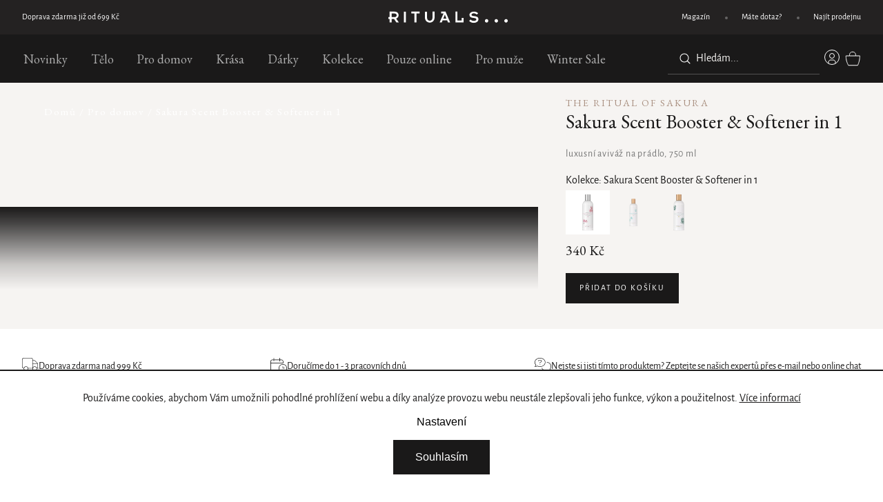

--- FILE ---
content_type: text/html; charset=utf-8
request_url: https://www.rituals.cz/sakura-scent-booster-softener-in-1/
body_size: 37874
content:
<!doctype html><html lang="cs" dir="ltr" class="header-background-light external-fonts-loaded"><head><meta charset="utf-8" /><meta name="viewport" content="width=device-width,initial-scale=1" /><title>Sakura Scent Booster &amp; Softener in 1 - Rituals</title><link rel="preconnect" href="https://cdn.myshoptet.com" /><link rel="dns-prefetch" href="https://cdn.myshoptet.com" /><link rel="preload" href="https://cdn.myshoptet.com/prj/dist/master/cms/libs/jquery/jquery-1.11.3.min.js" as="script" /><script>
dataLayer = [];
dataLayer.push({'shoptet' : {
    "pageId": 832,
    "pageType": "productDetail",
    "currency": "CZK",
    "currencyInfo": {
        "decimalSeparator": ",",
        "exchangeRate": 1,
        "priceDecimalPlaces": 2,
        "symbol": "K\u010d",
        "symbolLeft": 0,
        "thousandSeparator": " "
    },
    "language": "cs",
    "projectId": 518799,
    "product": {
        "id": 4558382,
        "guid": "cd70048a-b351-11ed-b7ab-ae0966dd538a",
        "hasVariants": false,
        "codes": [
            {
                "code": 3511
            }
        ],
        "code": "3511",
        "name": "Sakura Scent Booster & Softener in 1",
        "appendix": "",
        "weight": "0.2",
        "currentCategory": "Pro domov",
        "currentCategoryGuid": "8ded00ff-64cb-11ed-adb3-246e96436e9c",
        "defaultCategory": "Pro domov",
        "defaultCategoryGuid": "8ded00ff-64cb-11ed-adb3-246e96436e9c",
        "currency": "CZK",
        "priceWithVat": 340
    },
    "stocks": [
        {
            "id": "ext",
            "title": "Sklad",
            "isDeliveryPoint": 0,
            "visibleOnEshop": 1
        }
    ],
    "cartInfo": {
        "id": null,
        "freeShipping": false,
        "freeShippingFrom": 699,
        "leftToFreeGift": {
            "formattedPrice": "1 000 000,00 K\u010d",
            "priceLeft": 999999.99899999995
        },
        "freeGift": false,
        "leftToFreeShipping": {
            "priceLeft": 699,
            "dependOnRegion": 0,
            "formattedPrice": "699 K\u010d"
        },
        "discountCoupon": [],
        "getNoBillingShippingPrice": {
            "withoutVat": 0,
            "vat": 0,
            "withVat": 0
        },
        "cartItems": [],
        "taxMode": "ORDINARY"
    },
    "cart": [],
    "customer": {
        "priceRatio": 1,
        "priceListId": 1,
        "groupId": null,
        "registered": false,
        "mainAccount": false
    }
}});
dataLayer.push({'cookie_consent' : {
    "marketing": "denied",
    "analytics": "denied"
}});
document.addEventListener('DOMContentLoaded', function() {
    shoptet.consent.onAccept(function(agreements) {
        if (agreements.length == 0) {
            return;
        }
        dataLayer.push({
            'cookie_consent' : {
                'marketing' : (agreements.includes(shoptet.config.cookiesConsentOptPersonalisation)
                    ? 'granted' : 'denied'),
                'analytics': (agreements.includes(shoptet.config.cookiesConsentOptAnalytics)
                    ? 'granted' : 'denied')
            },
            'event': 'cookie_consent'
        });
    });
});
</script>

<!-- Google Tag Manager -->
<script>(function(w,d,s,l,i){w[l]=w[l]||[];w[l].push({'gtm.start':
new Date().getTime(),event:'gtm.js'});var f=d.getElementsByTagName(s)[0],
j=d.createElement(s),dl=l!='dataLayer'?'&l='+l:'';j.async=true;j.src=
'https://www.googletagmanager.com/gtm.js?id='+i+dl;f.parentNode.insertBefore(j,f);
})(window,document,'script','dataLayer','GTM-5PBRVQPS');</script>
<!-- End Google Tag Manager -->

<meta property="og:type" content="website"><meta property="og:site_name" content="rituals.cz"><meta property="og:url" content="https://www.rituals.cz/sakura-scent-booster-softener-in-1/"><meta property="og:title" content="Sakura Scent Booster &amp; Softener in 1 - Rituals"><meta name="author" content="Rituals"><meta name="web_author" content="Shoptet.cz"><meta name="dcterms.rightsHolder" content="www.rituals.cz"><meta name="robots" content="index,follow"><meta property="og:image" content="https://cdn.myshoptet.com/usr/www.rituals.cz/user/shop/big/4558382_1116230-luxuriousscentbooster-softenerin1-750ml.png?654c8622"><meta property="og:description" content="Sakura Scent Booster &amp; Softener in 1. luxusní aviváž na prádlo, 750 ml"><meta name="description" content="Sakura Scent Booster &amp; Softener in 1. luxusní aviváž na prádlo, 750 ml"><meta property="product:price:amount" content="340"><meta property="product:price:currency" content="CZK"><style>:root {--color-primary: #239ceb;--color-primary-h: 204;--color-primary-s: 83%;--color-primary-l: 53%;--color-primary-hover: #1997e5;--color-primary-hover-h: 203;--color-primary-hover-s: 80%;--color-primary-hover-l: 50%;--color-secondary: #468c98;--color-secondary-h: 189;--color-secondary-s: 37%;--color-secondary-l: 44%;--color-secondary-hover: #3b7580;--color-secondary-hover-h: 190;--color-secondary-hover-s: 37%;--color-secondary-hover-l: 37%;--color-tertiary: #ffc807;--color-tertiary-h: 47;--color-tertiary-s: 100%;--color-tertiary-l: 51%;--color-tertiary-hover: #ffbb00;--color-tertiary-hover-h: 44;--color-tertiary-hover-s: 100%;--color-tertiary-hover-l: 50%;--color-header-background: #ffffff;--template-font: "sans-serif";--template-headings-font: "sans-serif";--header-background-url: none;--cookies-notice-background: #1A1937;--cookies-notice-color: #F8FAFB;--cookies-notice-button-hover: #f5f5f5;--cookies-notice-link-hover: #27263f;--templates-update-management-preview-mode-content: "Náhled aktualizací šablony je aktivní pro váš prohlížeč."}</style>
    <script>var shoptet = shoptet || {};</script>
    <script src="https://cdn.myshoptet.com/prj/dist/master/shop/dist/main-3g-header.js.05f199e7fd2450312de2.js"></script>
<!-- User include --><!-- api 446(100) html code header -->
<link rel="stylesheet" href="https://cdn.myshoptet.com/usr/api2.dklab.cz/user/documents/_doplnky/poznamka/518799/112/518799_112.css" type="text/css" /><style> :root { 
            --dklab-poznamka-color-main: #000000;  
            --dklab-poznamka-color-empty: #A9A9A9;             
            --dklab-poznamka-color-tooltip-background: #000000;             
            --dklab-poznamka-color-tooltip-text: #FFFFFF;             
            --dklab-poznamka-color-cart-message: #000000;             
            --dklab-poznamka-color-cart-message-background: #F7AB31;             
        }
        </style>
<!-- api 473(125) html code header -->

                <style>
                    #order-billing-methods .radio-wrapper[data-guid="f9ba6a10-8d07-11ed-b7ab-ae0966dd538a"]:not(.cgapplepay), #order-billing-methods .radio-wrapper[data-guid="dd8201ce-9b1f-11ed-b7ab-ae0966dd538a"]:not(.cggooglepay) {
                        display: none;
                    }
                </style>
                <script type="text/javascript">
                    document.addEventListener('DOMContentLoaded', function() {
                        if (getShoptetDataLayer('pageType') === 'billingAndShipping') {
                            
                try {
                    if (window.ApplePaySession && window.ApplePaySession.canMakePayments()) {
                        document.querySelector('#order-billing-methods .radio-wrapper[data-guid="f9ba6a10-8d07-11ed-b7ab-ae0966dd538a"]').classList.add('cgapplepay');
                    }
                } catch (err) {} 
            
                            
                const cgBaseCardPaymentMethod = {
                        type: 'CARD',
                        parameters: {
                            allowedAuthMethods: ["PAN_ONLY", "CRYPTOGRAM_3DS"],
                            allowedCardNetworks: [/*"AMEX", "DISCOVER", "INTERAC", "JCB",*/ "MASTERCARD", "VISA"]
                        }
                };
                
                function cgLoadScript(src, callback)
                {
                    var s,
                        r,
                        t;
                    r = false;
                    s = document.createElement('script');
                    s.type = 'text/javascript';
                    s.src = src;
                    s.onload = s.onreadystatechange = function() {
                        if ( !r && (!this.readyState || this.readyState == 'complete') )
                        {
                            r = true;
                            callback();
                        }
                    };
                    t = document.getElementsByTagName('script')[0];
                    t.parentNode.insertBefore(s, t);
                } 
                
                function cgGetGoogleIsReadyToPayRequest() {
                    return Object.assign(
                        {},
                        {
                            apiVersion: 2,
                            apiVersionMinor: 0
                        },
                        {
                            allowedPaymentMethods: [cgBaseCardPaymentMethod]
                        }
                    );
                }

                function onCgGooglePayLoaded() {
                    let paymentsClient = new google.payments.api.PaymentsClient({environment: 'PRODUCTION'});
                    paymentsClient.isReadyToPay(cgGetGoogleIsReadyToPayRequest()).then(function(response) {
                        if (response.result) {
                            document.querySelector('#order-billing-methods .radio-wrapper[data-guid="dd8201ce-9b1f-11ed-b7ab-ae0966dd538a"]').classList.add('cggooglepay');	 	 	 	 	 
                        }
                    })
                    .catch(function(err) {});
                }
                
                cgLoadScript('https://pay.google.com/gp/p/js/pay.js', onCgGooglePayLoaded);
            
                        }
                    });
                </script> 
                
<!-- api 706(352) html code header -->
<link rel="stylesheet" href="https://cdn.myshoptet.com/usr/api2.dklab.cz/user/documents/_doplnky/zalozky/518799/1219/518799_1219.css" type="text/css" /><style>
        :root {
            
        }
        </style>
<!-- api 956(592) html code header -->
 <script type="text/javascript">var Targito = Targito || [];</script> <script type="text/javascript" defer src="https://cdn.targito.rituals.cz/tr.js" data-id="648123ad-efeb-4f2f-bbf6-b7a6ea65bbe7" data-origin="rituals_cz" data-domain="targito.rituals.cz"> </script>
<!-- service 446(100) html code header -->
<style>
@font-face {
    font-family: 'poznamka';
    src:  url('https://cdn.myshoptet.com/usr/api2.dklab.cz/user/documents/_doplnky/poznamka/font/note.eot?v1');
    src:  url('https://cdn.myshoptet.com/usr/api2.dklab.cz/user/documents/_doplnky/poznamka/font/note.eot?v1#iefix') format('embedded-opentype'),
    url('https://cdn.myshoptet.com/usr/api2.dklab.cz/user/documents/_doplnky/poznamka/font/note.ttf?v1') format('truetype'),
    url('https://cdn.myshoptet.com/usr/api2.dklab.cz/user/documents/_doplnky/poznamka/font/note.woff?v1') format('woff'),
    url('https://cdn.myshoptet.com/usr/api2.dklab.cz/user/documents/_doplnky/poznamka/font/note.svg?v1') format('svg');
    font-weight: normal;
    font-style: normal;
}
</style>
<!-- service 619(267) html code header -->
<link href="https://cdn.myshoptet.com/usr/fvstudio.myshoptet.com/user/documents/addons/cartupsell.min.css?24.11.1" rel="stylesheet">
<!-- service 1673(1258) html code header -->
<link 
rel="stylesheet" 
href="https://cdn.myshoptet.com/usr/dmartini.myshoptet.com/user/documents/upload/dmartini/product_rating/product_rating.min.css?90"
data-author="Dominik Martini" 
data-author-web="dmartini.cz">
<!-- service 1714(1298) html code header -->
<link 
rel="stylesheet" 
href="https://cdn.myshoptet.com/usr/dmartini.myshoptet.com/user/documents/upload/dmartini/blog_products/blog_products.min.css?160"
data-author="Dominik Martini" 
data-author-web="dmartini.cz">
<!-- project html code header -->
<style>body { opacity: 0; }</style>
<meta name="theme-color" content="#242222" />
<script>
/* MIRANDA NEMAZAT */
	const blogPodnadpis = 'Rituals Magazín'
  const blogNadpis = 'Najděte štěstí v maličkostech'
  const blogObrazky = [
  	'/user/documents/upload/08header.jpg',
    '/user/documents/upload/refills.png',
    '/user/documents/upload/sustain.png'
  ]
</script>
<script src="https://browser.sentry-cdn.com/7.103.0/bundle.tracing.min.js" crossorigin="anonymous"></script>
<script src="https://sdp-api.lnd.bz/versions/v3/interactions-rts01.js" async></script>
<link rel="preload" href="/user/documents/dist/js-critical.js?v=1.2" as="script">

<script src="https://cdn.jsdelivr.net/npm/swiper@11.1.0/swiper-bundle.min.js"></script>
<link rel="stylesheet" href="https://cdn.jsdelivr.net/npm/swiper@11/swiper-bundle.min.css" /> 
<link rel="preconnect" href="https://fonts.googleapis.com">
<link rel="preconnect" href="https://fonts.gstatic.com" crossorigin>
<link href="https://fonts.googleapis.com/css2?family=EB+Garamond&display=swap" rel="stylesheet">
<link rel="stylesheet" href="https://use.typekit.net/vuo8kyl.css">
<link rel="stylesheet" type="text/css" href="//cdn.jsdelivr.net/npm/slick-carousel@1.8.1/slick/slick.css"/>
<link href="/user/documents/dist/scss-style.css?v=1.8" rel="stylesheet" />
<link href="/user/documents/assets/css/wt-styles.css?v=8.44" rel="stylesheet" />
<link href="/user/documents/assets/css/advent.css?v=1.09" rel="stylesheet" />

<meta name="p:domain_verify" content="909dde90ef03a00062e4aab75dbdb175"/>
<link rel="stylesheet" href="https://pobo-cdn.b-cdn.net/client/rituals/pobo-pg.css" media="print" onload="this.media='all'">
<script src="https://pobo-cdn.b-cdn.net/client/rituals/pobo-pg.js"></script>
<script>
const hpHeadingsContent = {
	'Pouze online': {
		subheading: 'Nově příchozí zboží',
		perex: 'Objevte náš pečlivě vybraný sortiment nejnovějších a nejoblíbenějších produktů, které jsou k dispozici výhradně online.',
		url: '/pouze-online/',
		linkText: 'Nakupte nyní',
	},
}
const productDetailList = ['Doprava zdarma nad 699 Kč', 'Doručíme do 1-2 pracovních dnů', 'Zeptejte se našich odborníků']
</script>
<style>
.c-product-interconnection-detail-params .slick-list { width: -webkit-fill-available; }
.c-product-interconnection-detail-params__products a { max-width: 75px !important; }
.c-product-interconnection-detail-params.is-template--Classic { margin-top: 0; max-width: 370px; }
.collection-type-7 .product .p-bottom .add-to-cart-button { color: #1a1919; }
.collection-type-7 .product .name::before { content: 'The Ritual of Advent'; }
.product-type-7.pink .shp-tabs-wrapper,
.product-type-7.pink #productsAlternative,
.product-type-7.pink #productFAQ { background-color: #1d2c22; }
.product-type-7.pink .columns.col-2.texts-right .column:not(.image) { background: linear-gradient(to bottom, transparent 0%, #1d2c22 70px, #1d2c22 100%); }
.product-type-7.turquoise .shp-tabs-wrapper,
.product-type-7.turquoise #productsAlternative,
.product-type-7.turquoise #productFAQ { background-color: #30a7ad; }
.product-type-7.turquoise .columns.col-2.texts-right .column:not(.image) { background: linear-gradient(to bottom, transparent 0%, #30a7ad 70px, #30a7ad 100%); }
.product-type-7.purple .shp-tabs-wrapper,
.product-type-7.purple #productsAlternative,
.product-type-7.purple #productFAQ { background-color: #56015c; }
.product-type-7.purple .columns.col-2.texts-right .column:not(.image) {	background: linear-gradient(to bottom, transparent 0%, #56015c 70px, #56015c 100%); } 
.id-1067.collection-type-5 .category-intro .color-bgrd { background: linear-gradient(98deg, #115979 0%, #034f71 100%); }
.id-1015.collection-type-5 .category-intro .color-bgrd { background: linear-gradient(98deg, #b0782d 0%, #ab5f21 100%); }
.id-1006.collection-type-5 .category-intro .color-bgrd { background: linear-gradient(98deg, #25242e 0%, #4b485c 100%); }
.id-1216.collection-type-5 .category-intro .color-bgrd { background: linear-gradient(98deg, #0a2655 0%, #375c8a 100%); }
.id-1267.collection-type-5 .category-intro .color-bgrd { background: linear-gradient(98deg, #000 0%, #453f3f 100%); }
.id-1605.collection-type-5 .category-intro .color-bgrd { background: linear-gradient(98deg, #000 0%, #453f3f 100%); }
.id-781.collection-type-5 .category-intro .color-bgrd { background: linear-gradient(98deg, #25242e 0%, #4b485c 100%); }
.id-1018.collection-type-5 .category-intro .color-bgrd { background: linear-gradient(98deg, #212020 0%, #423e3e 100%); }
.id-1009.collection-type-5 .category-intro .color-bgrd { background: linear-gradient(98deg, #b00f42 0%, #c42b5b 100%); }
.id-775.collection-type-5 .category-intro .color-bgrd { background: linear-gradient(98deg, #f87c88 0%, #e199a0 100%); }
.id-1021.collection-type-5 .category-intro .color-bgrd { background: linear-gradient(98deg, #3a5a4c 0%, #52827d 100%); }
.id-991.collection-type-5 .category-intro .color-bgrd { background: linear-gradient(98deg, #1d705e 0%, #3d9a86 100%); }
.id-1033.collection-type-5 .category-intro .color-bgrd { background: linear-gradient(98deg, #000 0%, #453f3f 100%); }
.id-1052.collection-type-5 .category-intro .color-bgrd { background: linear-gradient(98deg, #000 0%, #453f3f 100%); }
.id-1012.collection-type-5 .category-intro .color-bgrd { background: linear-gradient(98deg, #212020 0%, #423e3e 100%); }
.id-1644.collection-type-5 .category-intro .color-bgrd { background: linear-gradient(98deg, #752c2a 0%, #e14412 100%); }
.id-1656.collection-type-5 .category-intro .color-bgrd { background: linear-gradient(98deg, #000 0%, #453f3f 100%); }
.id-1677.collection-type-5 .category-intro .color-bgrd { background: linear-gradient(98deg, #f87c88b8 0%, #e199a0b 100%); }
.id-1024.collection-type-5 .category-intro .color-bgrd { background: linear-gradient(98deg, #ad92a9b8 0%, #a092b4b8 100%); }
.id-1743.collection-type-5 .category-intro .color-bgrd { background: linear-gradient(98deg, #d1bbdc 0%, #774494 100%); }
.id-1746.collection-type-5 .category-intro .color-bgrd { background: linear-gradient(98deg, #d1bbdc 0%, #774494 100%); }
.id-1450.collection-type-5 .category-intro .color-bgrd { background: linear-gradient(98deg, #515d27 0%, #4a6124 100%); }
.id-1456.collection-type-5 .category-intro .color-bgrd { background: linear-gradient(98deg, #350d4b 0%, #8853eab8 100%); }
.id-1776.collection-type-5 .category-intro .color-bgrd { background: linear-gradient(98deg, #896a61 0%, #896a61  100%); }
.id-1788.collection-type-5 .category-intro .color-bgrd { background: linear-gradient(98deg, #8f8763  0%, #ede3d9  100%); }
.id-1091.collection-type-5 .category-intro .color-bgrd { background: linear-gradient(98deg, #212020b8  0%, #423e3eb8  100%); }
.id-1088.collection-type-5 .category-intro .color-bgrd { background: linear-gradient(98deg, #212020b8  0%, #423e3eb8  100%); }
.id-1085.collection-type-5 .category-intro .color-bgrd { background: linear-gradient(98deg, #212020b8  0%, #423e3eb8  100%); }
.id-1082.collection-type-5 .category-intro .color-bgrd { background: linear-gradient(98deg, #212020b8  0%, #423e3eb8  100%); }
.id-1677.collection-type-5 .category-intro .color-bgrd { background: linear-gradient(98deg, #8f8763   0%, #896a61  100%); }
.site-msg.information { background-color: #faf9f7; color: #1a1919; font-family: "EB Garamond",serif; font-weight: 400; padding: 1em 0; }
.wide-carousel .site-msg.information { margin: -40px -20px 40px; }
.id-1731 { background-color: transparent !important; }
.id-1731 #content-wrapper { max-width: unset; padding: 0; }
.ao-image img{object-fit:contain;}
.carousel-control { max-height: unset !important; }
.interconnection-content { z-index: 1; }
</style>
<script>
window.onload = function() {
	setTimeout(changeText, 50);
}
function changeText() {
  const text = "Vážení zákazníci, <br>nasazujeme pro vás nové změny, za chvilku jsme zpět!<br>";
  if(document.querySelector('.entrance-protection-inner h1')) {
    const elm = document.querySelector('.entrance-protection-inner h1');
    elm.innerHTML =  text
  }
}
</script>
<!-- /User include --><link rel="shortcut icon" href="/favicon.ico" type="image/x-icon" /><link rel="canonical" href="https://www.rituals.cz/sakura-scent-booster-softener-in-1/" />    <!-- Global site tag (gtag.js) - Google Analytics -->
    <script async src="https://www.googletagmanager.com/gtag/js?id=G-BE2Y6D25NX"></script>
    <script>
        
        window.dataLayer = window.dataLayer || [];
        function gtag(){dataLayer.push(arguments);}
        

                    console.debug('default consent data');

            gtag('consent', 'default', {"ad_storage":"denied","analytics_storage":"denied","ad_user_data":"denied","ad_personalization":"denied","wait_for_update":500});
            dataLayer.push({
                'event': 'default_consent'
            });
        
        gtag('js', new Date());

                gtag('config', 'UA-1042654-70', { 'groups': "UA" });
        
                gtag('config', 'G-BE2Y6D25NX', {"groups":"GA4","send_page_view":false,"content_group":"productDetail","currency":"CZK","page_language":"cs"});
        
                gtag('config', 'AW-967521566', {"allow_enhanced_conversions":true});
        
        
        
        
        
                    gtag('event', 'page_view', {"send_to":"GA4","page_language":"cs","content_group":"productDetail","currency":"CZK"});
        
                gtag('set', 'currency', 'CZK');

        gtag('event', 'view_item', {
            "send_to": "UA",
            "items": [
                {
                    "id": "3511",
                    "name": "Sakura Scent Booster & Softener in 1",
                    "category": "Pro domov",
                                                            "price": 280.99
                }
            ]
        });
        
        
        
        
        
                    gtag('event', 'view_item', {"send_to":"GA4","page_language":"cs","content_group":"productDetail","value":280.99000000000001,"currency":"CZK","items":[{"item_id":"3511","item_name":"Sakura Scent Booster & Softener in 1","item_category":"Pro domov","price":280.99000000000001,"quantity":1,"index":0}]});
        
        
        
        
        
        
        
        document.addEventListener('DOMContentLoaded', function() {
            if (typeof shoptet.tracking !== 'undefined') {
                for (var id in shoptet.tracking.bannersList) {
                    gtag('event', 'view_promotion', {
                        "send_to": "UA",
                        "promotions": [
                            {
                                "id": shoptet.tracking.bannersList[id].id,
                                "name": shoptet.tracking.bannersList[id].name,
                                "position": shoptet.tracking.bannersList[id].position
                            }
                        ]
                    });
                }
            }

            shoptet.consent.onAccept(function(agreements) {
                if (agreements.length !== 0) {
                    console.debug('gtag consent accept');
                    var gtagConsentPayload =  {
                        'ad_storage': agreements.includes(shoptet.config.cookiesConsentOptPersonalisation)
                            ? 'granted' : 'denied',
                        'analytics_storage': agreements.includes(shoptet.config.cookiesConsentOptAnalytics)
                            ? 'granted' : 'denied',
                                                                                                'ad_user_data': agreements.includes(shoptet.config.cookiesConsentOptPersonalisation)
                            ? 'granted' : 'denied',
                        'ad_personalization': agreements.includes(shoptet.config.cookiesConsentOptPersonalisation)
                            ? 'granted' : 'denied',
                        };
                    console.debug('update consent data', gtagConsentPayload);
                    gtag('consent', 'update', gtagConsentPayload);
                    dataLayer.push(
                        { 'event': 'update_consent' }
                    );
                }
            });
        });
    </script>
</head><body class="desktop id-832 in-pro-domov template-11 type-product type-detail one-column-body columns-mobile-2 columns-3 blank-mode blank-mode-css ums_forms_redesign--off ums_a11y_category_page--on ums_discussion_rating_forms--off ums_flags_display_unification--on ums_a11y_login--on mobile-header-version-1">
        <div id="fb-root"></div>
        <script>
            window.fbAsyncInit = function() {
                FB.init({
//                    appId            : 'your-app-id',
                    autoLogAppEvents : true,
                    xfbml            : true,
                    version          : 'v19.0'
                });
            };
        </script>
        <script async defer crossorigin="anonymous" src="https://connect.facebook.net/cs_CZ/sdk.js"></script>
<!-- Google Tag Manager (noscript) -->
<noscript><iframe src="https://www.googletagmanager.com/ns.html?id=GTM-5PBRVQPS"
height="0" width="0" style="display:none;visibility:hidden"></iframe></noscript>
<!-- End Google Tag Manager (noscript) -->

    <div class="siteCookies siteCookies--bottom siteCookies--dark js-siteCookies" role="dialog" data-testid="cookiesPopup" data-nosnippet>
        <div class="siteCookies__form">
            <div class="siteCookies__content">
                <div class="siteCookies__text">
                    Používáme cookies, abychom Vám umožnili pohodlné prohlížení webu a díky analýze provozu webu neustále zlepšovali jeho funkce, výkon a použitelnost. <a href="/podminky-ochrany-osobnich-udaju/" target="_blank" rel="noopener noreferrer">Více informací</a>
                </div>
                <p class="siteCookies__links">
                    <button class="siteCookies__link js-cookies-settings" aria-label="Nastavení cookies" data-testid="cookiesSettings">Nastavení</button>
                </p>
            </div>
            <div class="siteCookies__buttonWrap">
                                <button class="siteCookies__button js-cookiesConsentSubmit" value="all" aria-label="Přijmout cookies" data-testid="buttonCookiesAccept">Souhlasím</button>
            </div>
        </div>
        <script>
            document.addEventListener("DOMContentLoaded", () => {
                const siteCookies = document.querySelector('.js-siteCookies');
                document.addEventListener("scroll", shoptet.common.throttle(() => {
                    const st = document.documentElement.scrollTop;
                    if (st > 1) {
                        siteCookies.classList.add('siteCookies--scrolled');
                    } else {
                        siteCookies.classList.remove('siteCookies--scrolled');
                    }
                }, 100));
            });
        </script>
    </div>
<a href="#content" class="skip-link sr-only">Přejít na obsah</a><div class="overall-wrapper"><div class="user-action"><div class="container">
    <div class="user-action-in">
                    <div id="login" class="user-action-login popup-widget login-widget" role="dialog" aria-labelledby="loginHeading">
        <div class="popup-widget-inner">
                            <h2 id="loginHeading">Přihlášení k vašemu účtu</h2><div id="customerLogin"><form action="/action/Customer/Login/" method="post" id="formLoginIncluded" class="csrf-enabled formLogin" data-testid="formLogin"><input type="hidden" name="referer" value="" /><div class="form-group"><div class="input-wrapper email js-validated-element-wrapper no-label"><input type="email" name="email" class="form-control" autofocus placeholder="E-mailová adresa (např. jan@novak.cz)" data-testid="inputEmail" autocomplete="email" required /></div></div><div class="form-group"><div class="input-wrapper password js-validated-element-wrapper no-label"><input type="password" name="password" class="form-control" placeholder="Heslo" data-testid="inputPassword" autocomplete="current-password" required /><span class="no-display">Nemůžete vyplnit toto pole</span><input type="text" name="surname" value="" class="no-display" /></div></div><div class="form-group"><div class="login-wrapper"><button type="submit" class="btn btn-secondary btn-text btn-login" data-testid="buttonSubmit">Přihlásit se</button><div class="password-helper"><a href="/registrace/" data-testid="signup" rel="nofollow">Nová registrace</a><a href="/klient/zapomenute-heslo/" rel="nofollow">Zapomenuté heslo</a></div></div></div></form>
</div>                    </div>
    </div>

                            <div id="cart-widget" class="user-action-cart popup-widget cart-widget loader-wrapper" data-testid="popupCartWidget" role="dialog" aria-hidden="true">
    <div class="popup-widget-inner cart-widget-inner place-cart-here">
        <div class="loader-overlay">
            <div class="loader"></div>
        </div>
    </div>

    <div class="cart-widget-button">
        <a href="/kosik/" class="btn btn-conversion" id="continue-order-button" rel="nofollow" data-testid="buttonNextStep">Pokračovat do košíku</a>
    </div>
</div>
            </div>
</div>
</div><div class="top-navigation-bar" data-testid="topNavigationBar">

    <div class="container">

        <div class="top-navigation-contacts">
            <strong>Zákaznická podpora:</strong><a href="tel:+420736625287" class="project-phone" aria-label="Zavolat na +420736625287" data-testid="contactboxPhone"><span>+420 736 625 287</span></a><a href="mailto:e-shop@rituals.cz" class="project-email" data-testid="contactboxEmail"><span>e-shop@rituals.cz</span></a>        </div>

                            <div class="top-navigation-menu">
                <div class="top-navigation-menu-trigger"></div>
                <ul class="top-navigation-bar-menu">
                                            <li class="top-navigation-menu-item-706">
                            <a href="/magazin/">Magazín</a>
                        </li>
                                            <li class="top-navigation-menu-item-712">
                            <a href="/mate-dotaz/">Máte dotaz?</a>
                        </li>
                                            <li class="top-navigation-menu-item-715">
                            <a href="/lokalizace-obchodu/">Najít prodejnu</a>
                        </li>
                                    </ul>
                <ul class="top-navigation-bar-menu-helper"></ul>
            </div>
        
        <div class="top-navigation-tools top-navigation-tools--language">
            <div class="responsive-tools">
                <a href="#" class="toggle-window" data-target="search" aria-label="Hledat" data-testid="linkSearchIcon"></a>
                                                            <a href="#" class="toggle-window" data-target="login"></a>
                                                    <a href="#" class="toggle-window" data-target="navigation" aria-label="Menu" data-testid="hamburgerMenu"></a>
            </div>
                        <button class="top-nav-button top-nav-button-login toggle-window" type="button" data-target="login" aria-haspopup="dialog" aria-controls="login" aria-expanded="false" data-testid="signin"><span>Přihlášení</span></button>        </div>

    </div>

</div>
<header id="header"><div class="container navigation-wrapper">
    <div class="header-top">
        <div class="site-name-wrapper">
            <div class="site-name"><a href="/" data-testid="linkWebsiteLogo"><img src="https://cdn.myshoptet.com/usr/www.rituals.cz/user/logos/group_1.svg" alt="Rituals" fetchpriority="low" /></a></div>        </div>
        <div class="search" itemscope itemtype="https://schema.org/WebSite">
            <meta itemprop="headline" content="Pro domov"/><meta itemprop="url" content="https://www.rituals.cz"/><meta itemprop="text" content="Sakura Scent Booster &amp;amp; Softener in 1. luxusní aviváž na prádlo, 750 ml"/>            <form action="/action/ProductSearch/prepareString/" method="post"
    id="formSearchForm" class="search-form compact-form js-search-main"
    itemprop="potentialAction" itemscope itemtype="https://schema.org/SearchAction" data-testid="searchForm">
    <fieldset>
        <meta itemprop="target"
            content="https://www.rituals.cz/vyhledavani/?string={string}"/>
        <input type="hidden" name="language" value="cs"/>
        
            
<input
    type="search"
    name="string"
        class="query-input form-control search-input js-search-input"
    placeholder="Napište, co hledáte"
    autocomplete="off"
    required
    itemprop="query-input"
    aria-label="Vyhledávání"
    data-testid="searchInput"
>
            <button type="submit" class="btn btn-default" data-testid="searchBtn">Hledat</button>
        
    </fieldset>
</form>
        </div>
        <div class="navigation-buttons">
                
    <a href="/kosik/" class="btn btn-icon toggle-window cart-count" data-target="cart" data-hover="true" data-redirect="true" data-testid="headerCart" rel="nofollow" aria-haspopup="dialog" aria-expanded="false" aria-controls="cart-widget">
        
                <span class="sr-only">Nákupní košík</span>
        
            <span class="cart-price visible-lg-inline-block" data-testid="headerCartPrice">
                                    Prázdný košík                            </span>
        
    
            </a>
        </div>
    </div>
    <nav id="navigation" aria-label="Hlavní menu" data-collapsible="true"><div class="navigation-in menu"><ul class="menu-level-1" role="menubar" data-testid="headerMenuItems"><li class="menu-item-751 ext" role="none"><a href="/novinky/" data-testid="headerMenuItem" role="menuitem" aria-haspopup="true" aria-expanded="false"><b>Novinky</b><span class="submenu-arrow"></span></a><ul class="menu-level-2" aria-label="Novinky" tabindex="-1" role="menu"><li class="menu-item-1851" role="none"><div class="menu-no-image"><a href="/skincare-haircare-sets-2/" data-testid="headerMenuItem" role="menuitem"><span>Skincare &amp; Haircare sets</span></a>
                        </div></li><li class="menu-item-1779" role="none"><div class="menu-no-image"><a href="/hair-care-collection-2/" data-testid="headerMenuItem" role="menuitem"><span>Hair Care Collection</span></a>
                        </div></li><li class="menu-item-1677 has-third-level" role="none"><div class="menu-no-image"><a href="/luxusni-darkove-sady/" data-testid="headerMenuItem" role="menuitem"><span>Luxusní dárkové sady</span></a>
                                                    <ul class="menu-level-3" role="menu">
                                                                    <li class="menu-item-1680" role="none">
                                        <a href="/male-darkove-sady/" data-testid="headerMenuItem" role="menuitem">
                                            Malé dárkové sady</a>,                                    </li>
                                                                    <li class="menu-item-1683" role="none">
                                        <a href="/stredni-darkove-sady/" data-testid="headerMenuItem" role="menuitem">
                                            Střední dárkové sady</a>,                                    </li>
                                                                    <li class="menu-item-1686" role="none">
                                        <a href="/velke-darkove-sady/" data-testid="headerMenuItem" role="menuitem">
                                            Velké dárkové sady</a>,                                    </li>
                                                                    <li class="menu-item-1689" role="none">
                                        <a href="/private-collection-sady/" data-testid="headerMenuItem" role="menuitem">
                                            Private Collection sady</a>,                                    </li>
                                                                    <li class="menu-item-1692" role="none">
                                        <a href="/specialni-sady/" data-testid="headerMenuItem" role="menuitem">
                                            Speciální sady</a>                                    </li>
                                                            </ul>
                        </div></li></ul></li>
<li class="menu-item-796 ext" role="none"><a href="/telo/" data-testid="headerMenuItem" role="menuitem" aria-haspopup="true" aria-expanded="false"><b>Tělo</b><span class="submenu-arrow"></span></a><ul class="menu-level-2" aria-label="Tělo" tabindex="-1" role="menu"><li class="menu-item-817 has-third-level" role="none"><div class="menu-no-image"><a href="/sprchove-a-koupelove-produkty/" data-testid="headerMenuItem" role="menuitem"><span>Sprchové a koupelové produkty</span></a>
                                                    <ul class="menu-level-3" role="menu">
                                                                    <li class="menu-item-820" role="none">
                                        <a href="/sprchove-peny/" data-testid="headerMenuItem" role="menuitem">
                                            Sprchové pěny</a>,                                    </li>
                                                                    <li class="menu-item-970" role="none">
                                        <a href="/telove-oleje/" data-testid="headerMenuItem" role="menuitem">
                                            Tělové oleje</a>,                                    </li>
                                                                    <li class="menu-item-1385" role="none">
                                        <a href="/the-clean-beauty-bar-2/" data-testid="headerMenuItem" role="menuitem">
                                            Šampony a tělové pěny v jednom</a>,                                    </li>
                                                                    <li class="menu-item-823" role="none">
                                        <a href="/telove-scruby/" data-testid="headerMenuItem" role="menuitem">
                                            Tělové scruby</a>,                                    </li>
                                                                    <li class="menu-item-826" role="none">
                                        <a href="/koupelove-produkty/" data-testid="headerMenuItem" role="menuitem">
                                            Koupelové produkty</a>                                    </li>
                                                            </ul>
                        </div></li><li class="menu-item-799 has-third-level" role="none"><div class="menu-no-image"><a href="/pece-o-telo/" data-testid="headerMenuItem" role="menuitem"><span>Péče o tělo</span></a>
                                                    <ul class="menu-level-3" role="menu">
                                                                    <li class="menu-item-802" role="none">
                                        <a href="/kremy/" data-testid="headerMenuItem" role="menuitem">
                                            Krémy a oleje</a>,                                    </li>
                                                                    <li class="menu-item-808" role="none">
                                        <a href="/telove-a-vlasove-misty/" data-testid="headerMenuItem" role="menuitem">
                                            Tělové a vlasové misty</a>,                                    </li>
                                                                    <li class="menu-item-1438" role="none">
                                        <a href="/telove-peny/" data-testid="headerMenuItem" role="menuitem">
                                            Tělové pěny</a>,                                    </li>
                                                                    <li class="menu-item-811" role="none">
                                        <a href="/deodoranty/" data-testid="headerMenuItem" role="menuitem">
                                            Deodoranty</a>,                                    </li>
                                                                    <li class="menu-item-814" role="none">
                                        <a href="/masazni-produkty/" data-testid="headerMenuItem" role="menuitem">
                                            Masážní produkty</a>,                                    </li>
                                                                    <li class="menu-item-1441" role="none">
                                        <a href="/pece-o-deti/" data-testid="headerMenuItem" role="menuitem">
                                            Péče o děti</a>,                                    </li>
                                                                    <li class="menu-item-973" role="none">
                                        <a href="/slunecni-pece/" data-testid="headerMenuItem" role="menuitem">
                                            Sluneční péče</a>                                    </li>
                                                            </ul>
                        </div></li><li class="menu-item-880 has-third-level" role="none"><div class="menu-no-image"><a href="/pece-o-ruce-a-nohy/" data-testid="headerMenuItem" role="menuitem"><span>Péče o ruce a nohy</span></a>
                                                    <ul class="menu-level-3" role="menu">
                                                                    <li class="menu-item-883" role="none">
                                        <a href="/mydla-na-ruce/" data-testid="headerMenuItem" role="menuitem">
                                            Mýdla na ruce</a>,                                    </li>
                                                                    <li class="menu-item-886" role="none">
                                        <a href="/pece-o-ruce/" data-testid="headerMenuItem" role="menuitem">
                                            Péče o ruce</a>,                                    </li>
                                                                    <li class="menu-item-889" role="none">
                                        <a href="/antibakterialni-gely/" data-testid="headerMenuItem" role="menuitem">
                                            Antibakteriální gely</a>,                                    </li>
                                                                    <li class="menu-item-892" role="none">
                                        <a href="/pece-o-nohy/" data-testid="headerMenuItem" role="menuitem">
                                            Péče o nohy</a>                                    </li>
                                                            </ul>
                        </div></li><li class="menu-item-1118" role="none"><div class="menu-no-image"><a href="/nahradni-naplne-3/" data-testid="headerMenuItem" role="menuitem"><span>Náhradní náplně</span></a>
                        </div></li><li class="menu-item-1444" role="none"><div class="menu-no-image"><a href="/kosmeticke-pripravky-na-cesty/" data-testid="headerMenuItem" role="menuitem"><span>Kosmetické přípravky na cesty</span></a>
                        </div></li></ul></li>
<li class="menu-item-832 ext" role="none"><a href="/pro-domov/" class="active" data-testid="headerMenuItem" role="menuitem" aria-haspopup="true" aria-expanded="false"><b>Pro domov</b><span class="submenu-arrow"></span></a><ul class="menu-level-2" aria-label="Pro domov" tabindex="-1" role="menu"><li class="menu-item-835 has-third-level" role="none"><div class="menu-no-image"><a href="/difuzery/" data-testid="headerMenuItem" role="menuitem"><span>Difuzéry</span></a>
                                                    <ul class="menu-level-3" role="menu">
                                                                    <li class="menu-item-838" role="none">
                                        <a href="/luxusni-difuzery/" data-testid="headerMenuItem" role="menuitem">
                                            Luxusní difuzéry</a>,                                    </li>
                                                                    <li class="menu-item-841" role="none">
                                        <a href="/klasicke-difuzery/" data-testid="headerMenuItem" role="menuitem">
                                            Klasické difuzéry</a>,                                    </li>
                                                                    <li class="menu-item-844" role="none">
                                        <a href="/mini/" data-testid="headerMenuItem" role="menuitem">
                                            Mini difuzéry</a>,                                    </li>
                                                                    <li class="menu-item-847" role="none">
                                        <a href="/nahradni-naplne/" data-testid="headerMenuItem" role="menuitem">
                                            Náhradní náplně</a>,                                    </li>
                                                                    <li class="menu-item-982" role="none">
                                        <a href="/aroma-difuzery/" data-testid="headerMenuItem" role="menuitem">
                                            Aroma difuzéry</a>,                                    </li>
                                                                    <li class="menu-item-1252" role="none">
                                        <a href="/vyhodne-balicky-difuzeru/" data-testid="headerMenuItem" role="menuitem">
                                            Výhodné balíčky difuzérů</a>                                    </li>
                                                            </ul>
                        </div></li><li class="menu-item-850 has-third-level" role="none"><div class="menu-no-image"><a href="/domaci-spreje/" data-testid="headerMenuItem" role="menuitem"><span>Domácí spreje</span></a>
                                                    <ul class="menu-level-3" role="menu">
                                                                    <li class="menu-item-976" role="none">
                                        <a href="/luxusni-2/" data-testid="headerMenuItem" role="menuitem">
                                            Luxusní spreje</a>,                                    </li>
                                                                    <li class="menu-item-979" role="none">
                                        <a href="/klasicke-3/" data-testid="headerMenuItem" role="menuitem">
                                            Klasické spreje</a>,                                    </li>
                                                                    <li class="menu-item-1773" role="none">
                                        <a href="/nahradni-naplne-5/" data-testid="headerMenuItem" role="menuitem">
                                            Náhradní náplně</a>                                    </li>
                                                            </ul>
                        </div></li><li class="menu-item-853 has-third-level" role="none"><div class="menu-no-image"><a href="/svicky/" data-testid="headerMenuItem" role="menuitem"><span>Svíčky</span></a>
                                                    <ul class="menu-level-3" role="menu">
                                                                    <li class="menu-item-856" role="none">
                                        <a href="/luxusni/" data-testid="headerMenuItem" role="menuitem">
                                            Luxusní svíčky</a>,                                    </li>
                                                                    <li class="menu-item-859" role="none">
                                        <a href="/xl-svicky/" data-testid="headerMenuItem" role="menuitem">
                                            XL luxusní svíčky</a>,                                    </li>
                                                                    <li class="menu-item-862" role="none">
                                        <a href="/klasicke-2/" data-testid="headerMenuItem" role="menuitem">
                                            Klasické svíčky</a>,                                    </li>
                                                                    <li class="menu-item-1653" role="none">
                                        <a href="/xl-klasicke-svicky/" data-testid="headerMenuItem" role="menuitem">
                                            XL klasické svíčky</a>,                                    </li>
                                                                    <li class="menu-item-1752" role="none">
                                        <a href="/nahradni-napln-do-svicky-2/" data-testid="headerMenuItem" role="menuitem">
                                            Náhradní náplň do svíčky</a>,                                    </li>
                                                                    <li class="menu-item-1180" role="none">
                                        <a href="/vonne-cajove-svicky/" data-testid="headerMenuItem" role="menuitem">
                                            Vonné čajové svíčky</a>,                                    </li>
                                                                    <li class="menu-item-1183" role="none">
                                        <a href="/prizpusobitelne-vonne-svicky/" data-testid="headerMenuItem" role="menuitem">
                                            Luxusní svícny</a>                                    </li>
                                                            </ul>
                        </div></li><li class="menu-item-1587 has-third-level" role="none"><div class="menu-no-image"><a href="/koupelna-2/" data-testid="headerMenuItem" role="menuitem"><span>Koupelna</span></a>
                                                    <ul class="menu-level-3" role="menu">
                                                                    <li class="menu-item-1135" role="none">
                                        <a href="/pece-o-pradlo/" data-testid="headerMenuItem" role="menuitem">
                                            Péče o prádlo</a>,                                    </li>
                                                                    <li class="menu-item-1590" role="none">
                                        <a href="/rucniky/" data-testid="headerMenuItem" role="menuitem">
                                            Ručníky</a>,                                    </li>
                                                                    <li class="menu-item-1593" role="none">
                                        <a href="/doplnky/" data-testid="headerMenuItem" role="menuitem">
                                            Doplňky</a>,                                    </li>
                                                                    <li class="menu-item-1596" role="none">
                                        <a href="/predlozka/" data-testid="headerMenuItem" role="menuitem">
                                            Předložka</a>                                    </li>
                                                            </ul>
                        </div></li><li class="menu-item-874 has-third-level" role="none"><div class="menu-no-image"><a href="/vune-do-auta/" data-testid="headerMenuItem" role="menuitem"><span>Vůně do auta</span></a>
                                                    <ul class="menu-level-3" role="menu">
                                                                    <li class="menu-item-1564" role="none">
                                        <a href="/osvezovac-vzduchu/" data-testid="headerMenuItem" role="menuitem">
                                            Osvěžovač vzduchu</a>,                                    </li>
                                                                    <li class="menu-item-1147" role="none">
                                        <a href="/parfemy-do-auta/" data-testid="headerMenuItem" role="menuitem">
                                            Parfémy do auta</a>,                                    </li>
                                                                    <li class="menu-item-1561" role="none">
                                        <a href="/darkove-sady-3/" data-testid="headerMenuItem" role="menuitem">
                                            Dárkové sady</a>,                                    </li>
                                                                    <li class="menu-item-1567" role="none">
                                        <a href="/ubrousky-do-auta/" data-testid="headerMenuItem" role="menuitem">
                                            Ubrousky do auta</a>                                    </li>
                                                            </ul>
                        </div></li></ul></li>
<li class="menu-item-895 ext" role="none"><a href="/krasa/" data-testid="headerMenuItem" role="menuitem" aria-haspopup="true" aria-expanded="false"><b>Krása</b><span class="submenu-arrow"></span></a><ul class="menu-level-2" aria-label="Krása" tabindex="-1" role="menu"><li class="menu-item-898 has-third-level" role="none"><div class="menu-no-image"><a href="/pece-o-plet/" data-testid="headerMenuItem" role="menuitem"><span>Péče o pleť</span></a>
                                                    <ul class="menu-level-3" role="menu">
                                                                    <li class="menu-item-901" role="none">
                                        <a href="/pletove-kremy/" data-testid="headerMenuItem" role="menuitem">
                                            Pleťové krémy</a>,                                    </li>
                                                                    <li class="menu-item-904" role="none">
                                        <a href="/cisteni-pleti/" data-testid="headerMenuItem" role="menuitem">
                                            Čistění pleti</a>,                                    </li>
                                                                    <li class="menu-item-910" role="none">
                                        <a href="/pletove-sera/" data-testid="headerMenuItem" role="menuitem">
                                            Pleťová séra</a>,                                    </li>
                                                                    <li class="menu-item-913" role="none">
                                        <a href="/pletove-masky-a-oleje/" data-testid="headerMenuItem" role="menuitem">
                                            Pleťové masky a oleje</a>,                                    </li>
                                                                    <li class="menu-item-916" role="none">
                                        <a href="/pece-o-ocni-okoli/" data-testid="headerMenuItem" role="menuitem">
                                            Péče o oční okolí</a>,                                    </li>
                                                                    <li class="menu-item-919" role="none">
                                        <a href="/pece-o-rty/" data-testid="headerMenuItem" role="menuitem">
                                            Péče o rty</a>                                    </li>
                                                            </ul>
                        </div></li><li class="menu-item-925 has-third-level" role="none"><div class="menu-no-image"><a href="/parfemy/" data-testid="headerMenuItem" role="menuitem"><span>Parfémy</span></a>
                                                    <ul class="menu-level-3" role="menu">
                                                                    <li class="menu-item-928" role="none">
                                        <a href="/pro-zeny/" data-testid="headerMenuItem" role="menuitem">
                                            Pro ženy</a>,                                    </li>
                                                                    <li class="menu-item-931" role="none">
                                        <a href="/pro-muze-2/" data-testid="headerMenuItem" role="menuitem">
                                            Pro muže</a>,                                    </li>
                                                                    <li class="menu-item-988" role="none">
                                        <a href="/mini-parfemy/" data-testid="headerMenuItem" role="menuitem">
                                            Mini parfémy</a>                                    </li>
                                                            </ul>
                        </div></li><li class="menu-item-934 has-third-level" role="none"><div class="menu-no-image"><a href="/pece-o-vlasy/" data-testid="headerMenuItem" role="menuitem"><span>Péče o vlasy</span></a>
                                                    <ul class="menu-level-3" role="menu">
                                                                    <li class="menu-item-937" role="none">
                                        <a href="/sampony-a-kondicionery/" data-testid="headerMenuItem" role="menuitem">
                                            Šampony a kondicionéry</a>,                                    </li>
                                                                    <li class="menu-item-940" role="none">
                                        <a href="/osetreni-a-styling/" data-testid="headerMenuItem" role="menuitem">
                                            Ošetření a styling</a>                                    </li>
                                                            </ul>
                        </div></li><li class="menu-item-1602" role="none"><div class="menu-no-image"><a href="/make-up/" data-testid="headerMenuItem" role="menuitem"><span>Make-up</span></a>
                        </div></li><li class="menu-item-1258 has-third-level" role="none"><div class="menu-no-image"><a href="/pece-o-opalovani/" data-testid="headerMenuItem" role="menuitem"><span>Péče o opalování</span></a>
                                                    <ul class="menu-level-3" role="menu">
                                                                    <li class="menu-item-1261" role="none">
                                        <a href="/opalovaci-kremy/" data-testid="headerMenuItem" role="menuitem">
                                            Krémy na opalování</a>,                                    </li>
                                                                    <li class="menu-item-1264" role="none">
                                        <a href="/kremy-po-opalovani/" data-testid="headerMenuItem" role="menuitem">
                                            Krémy po opalování</a>                                    </li>
                                                            </ul>
                        </div></li></ul></li>
<li class="menu-item-784 ext" role="none"><a href="/darky/" data-testid="headerMenuItem" role="menuitem" aria-haspopup="true" aria-expanded="false"><b>Dárky</b><span class="submenu-arrow"></span></a><ul class="menu-level-2" aria-label="Dárky" tabindex="-1" role="menu"><li class="menu-item-1046 has-third-level" role="none"><div class="menu-no-image"><a href="/darkove-sady/" data-testid="headerMenuItem" role="menuitem"><span>Dárkové sady</span></a>
                                                    <ul class="menu-level-3" role="menu">
                                                                    <li class="menu-item-958" role="none">
                                        <a href="/darkove-sady-s-2/" data-testid="headerMenuItem" role="menuitem">
                                            Dárkové sady S</a>,                                    </li>
                                                                    <li class="menu-item-961" role="none">
                                        <a href="/darkove-sady-m-2/" data-testid="headerMenuItem" role="menuitem">
                                            Dárkové sady M</a>,                                    </li>
                                                                    <li class="menu-item-964" role="none">
                                        <a href="/darkove-sady-l-2/" data-testid="headerMenuItem" role="menuitem">
                                            Dárkové sady L</a>,                                    </li>
                                                                    <li class="menu-item-1049" role="none">
                                        <a href="/limitovane-sady/" data-testid="headerMenuItem" role="menuitem">
                                            Dárkové sady XL</a>,                                    </li>
                                                                    <li class="menu-item-1255" role="none">
                                        <a href="/vyhodne-balicky-darkove-sady/" data-testid="headerMenuItem" role="menuitem">
                                            Výhodné balíčky</a>,                                    </li>
                                                                    <li class="menu-item-1617" role="none">
                                        <a href="/sady-do-auta/" data-testid="headerMenuItem" role="menuitem">
                                            Sady pro auta</a>,                                    </li>
                                                                    <li class="menu-item-1848" role="none">
                                        <a href="/skincare-haircare-sets/" data-testid="headerMenuItem" role="menuitem">
                                            Skincare &amp; Haircare sets</a>                                    </li>
                                                            </ul>
                        </div></li><li class="menu-item-1171" role="none"><div class="menu-no-image"><a href="/darky-pro-ni/" data-testid="headerMenuItem" role="menuitem"><span>Dárky pro ni</span></a>
                        </div></li><li class="menu-item-1168" role="none"><div class="menu-no-image"><a href="/darky-pro-nej/" data-testid="headerMenuItem" role="menuitem"><span>Dárky pro něj</span></a>
                        </div></li><li class="menu-item-1391" role="none"><div class="menu-no-image"><a href="/darky-do-700-kc-2/" data-testid="headerMenuItem" role="menuitem"><span>Dárky do 700 Kč</span></a>
                        </div></li><li class="menu-item-985" role="none"><div class="menu-no-image"><a href="/darkovepoukazy/" data-testid="headerMenuItem" role="menuitem"><span>Dárkové poukazy</span></a>
                        </div></li><li class="menu-item-1052" role="none"><div class="menu-no-image"><a href="/darky-k-nakupu/" data-testid="headerMenuItem" role="menuitem"><span>Dárky k nákupu</span></a>
                        </div></li></ul></li>
<li class="menu-item-772 ext" role="none"><a href="/kolekce/" data-testid="headerMenuItem" role="menuitem" aria-haspopup="true" aria-expanded="false"><b>Kolekce</b><span class="submenu-arrow"></span></a><ul class="menu-level-2" aria-label="Kolekce" tabindex="-1" role="menu"><li class="menu-item-1061 has-third-level" role="none"><div class="menu-no-image"><a href="/klasicke-kolekce/" data-testid="headerMenuItem" role="menuitem"><span>Classic collections</span></a>
                                                    <ul class="menu-level-3" role="menu">
                                                                    <li class="menu-item-775" role="none">
                                        <a href="/sakura/" data-testid="headerMenuItem" role="menuitem">
                                            The Ritual of Sakura</a>,                                    </li>
                                                                    <li class="menu-item-781" role="none">
                                        <a href="/homme/" data-testid="headerMenuItem" role="menuitem">
                                            Homme</a>,                                    </li>
                                                                    <li class="menu-item-1021" role="none">
                                        <a href="/the-ritual-of-jing/" data-testid="headerMenuItem" role="menuitem">
                                            The Ritual of Jing</a>,                                    </li>
                                                                    <li class="menu-item-1009" role="none">
                                        <a href="/the-ritual-of-ayurveda/" data-testid="headerMenuItem" role="menuitem">
                                            The Ritual of Ayurveda</a>,                                    </li>
                                                                    <li class="menu-item-1006" role="none">
                                        <a href="/sport/" data-testid="headerMenuItem" role="menuitem">
                                            Sport</a>,                                    </li>
                                                                    <li class="menu-item-1015" role="none">
                                        <a href="/the-ritual-of-mehr/" data-testid="headerMenuItem" role="menuitem">
                                            The Ritual of Mehr</a>,                                    </li>
                                                                    <li class="menu-item-991" role="none">
                                        <a href="/the-ritual-of-karma/" data-testid="headerMenuItem" role="menuitem">
                                            The Ritual of Karma</a>,                                    </li>
                                                                    <li class="menu-item-1456" role="none">
                                        <a href="/the-ritual-of-yozakura/" data-testid="headerMenuItem" role="menuitem">
                                            The Ritual of Yozakura</a>,                                    </li>
                                                                    <li class="menu-item-1067" role="none">
                                        <a href="/the-ritual-of-hammam/" data-testid="headerMenuItem" role="menuitem">
                                            The Ritual of Hammam</a>                                    </li>
                                                            </ul>
                        </div></li><li class="menu-item-1058 has-third-level" role="none"><div class="menu-no-image"><a href="/premium-kolekce/" data-testid="headerMenuItem" role="menuitem"><span>Premium collections</span></a>
                                                    <ul class="menu-level-3" role="menu">
                                                                    <li class="menu-item-1012" role="none">
                                        <a href="/private-collection/" data-testid="headerMenuItem" role="menuitem">
                                            Private Collection</a>,                                    </li>
                                                                    <li class="menu-item-1656" role="none">
                                        <a href="/the-soulful-collection/" data-testid="headerMenuItem" role="menuitem">
                                            The Soulful Collection</a>,                                    </li>
                                                                    <li class="menu-item-1216" role="none">
                                        <a href="/amsterdam-collection-2/" data-testid="headerMenuItem" role="menuitem">
                                            Amsterdam Collection</a>                                    </li>
                                                            </ul>
                        </div></li><li class="menu-item-1055 has-third-level" role="none"><div class="menu-no-image"><a href="/limitovane-edice/" data-testid="headerMenuItem" role="menuitem"><span>Limited Edition</span></a>
                                                    <ul class="menu-level-3" role="menu">
                                                                    <li class="menu-item-1788" role="none">
                                        <a href="/intuitia-collection/" data-testid="headerMenuItem" role="menuitem">
                                            Intuitia</a>,                                    </li>
                                                                    <li class="menu-item-1746" role="none">
                                        <a href="/the-dream-collection/" data-testid="headerMenuItem" role="menuitem">
                                            The Dream Collection</a>                                    </li>
                                                            </ul>
                        </div></li><li class="menu-item-1064 has-third-level" role="none"><div class="menu-no-image"><a href="/ostatni-kolekce/" data-testid="headerMenuItem" role="menuitem"><span>Ostatní kolekce</span></a>
                                                    <ul class="menu-level-3" role="menu">
                                                                    <li class="menu-item-1776" role="none">
                                        <a href="/hair-care-collection/" data-testid="headerMenuItem" role="menuitem">
                                            Hair Care Collection</a>,                                    </li>
                                                                    <li class="menu-item-1024" role="none">
                                        <a href="/the-ritual-of-namaste/" data-testid="headerMenuItem" role="menuitem">
                                            The Ritual of Namaste</a>,                                    </li>
                                                                    <li class="menu-item-1033" role="none">
                                        <a href="/the-iconic-collection/" data-testid="headerMenuItem" role="menuitem">
                                            The Iconic Collection</a>,                                    </li>
                                                                    <li class="menu-item-1267" role="none">
                                        <a href="/tiny-rituals/" data-testid="headerMenuItem" role="menuitem">
                                            Tiny Rituals</a>,                                    </li>
                                                                    <li class="menu-item-1605" role="none">
                                        <a href="/the-ritual-of-cleopatra-2/" data-testid="headerMenuItem" role="menuitem">
                                            The Ritual of Cleopatra</a>                                    </li>
                                                            </ul>
                        </div></li></ul></li>
<li class="menu-item-1186 ext" role="none"><a href="/pouze-online/" data-testid="headerMenuItem" role="menuitem" aria-haspopup="true" aria-expanded="false"><b>Pouze online</b><span class="submenu-arrow"></span></a><ul class="menu-level-2" aria-label="Pouze online" tabindex="-1" role="menu"><li class="menu-item-1198 has-third-level" role="none"><div class="menu-no-image"><a href="/vyhodne-balicky/" data-testid="headerMenuItem" role="menuitem"><span>Výhodné balíčky</span></a>
                                                    <ul class="menu-level-3" role="menu">
                                                                    <li class="menu-item-1632" role="none">
                                        <a href="/telo-4/" data-testid="headerMenuItem" role="menuitem">
                                            Tělo</a>,                                    </li>
                                                                    <li class="menu-item-1635" role="none">
                                        <a href="/pro-domov-4/" data-testid="headerMenuItem" role="menuitem">
                                            Pro domov</a>                                    </li>
                                                            </ul>
                        </div></li><li class="menu-item-1584 has-third-level" role="none"><div class="menu-no-image"><a href="/koupelna/" data-testid="headerMenuItem" role="menuitem"><span>Koupelna</span></a>
                                                    <ul class="menu-level-3" role="menu">
                                                                    <li class="menu-item-1626" role="none">
                                        <a href="/doplnky-2/" data-testid="headerMenuItem" role="menuitem">
                                            Doplňky</a>,                                    </li>
                                                                    <li class="menu-item-1623" role="none">
                                        <a href="/rucniky-2/" data-testid="headerMenuItem" role="menuitem">
                                            Ručníky</a>,                                    </li>
                                                                    <li class="menu-item-1629" role="none">
                                        <a href="/predlozka-2/" data-testid="headerMenuItem" role="menuitem">
                                            Předložka</a>                                    </li>
                                                            </ul>
                        </div></li><li class="menu-item-1189" role="none"><div class="menu-no-image"><a href="/amsterdam-collection/" data-testid="headerMenuItem" role="menuitem"><span>Amsterdam Collection</span></a>
                        </div></li><li class="menu-item-1818" role="none"><div class="menu-no-image"><a href="/the-ritual-of-mehr-2/" data-testid="headerMenuItem" role="menuitem"><span>The Ritual of Mehr</span></a>
                        </div></li><li class="menu-item-1195" role="none"><div class="menu-no-image"><a href="/pro-nastavajici-maminky/" data-testid="headerMenuItem" role="menuitem"><span>Pro nastávající maminky</span></a>
                        </div></li><li class="menu-item-1192" role="none"><div class="menu-no-image"><a href="/the-mansion-collection/" data-testid="headerMenuItem" role="menuitem"><span>The Mansion Collection</span></a>
                        </div></li></ul></li>
<li class="menu-item-943 ext" role="none"><a href="/pro-muze-3/" data-testid="headerMenuItem" role="menuitem" aria-haspopup="true" aria-expanded="false"><b>Pro muže</b><span class="submenu-arrow"></span></a><ul class="menu-level-2" aria-label="Pro muže" tabindex="-1" role="menu"><li class="menu-item-1522" role="none"><div class="menu-no-image"><a href="/panske-sady/" data-testid="headerMenuItem" role="menuitem"><span>Pánské sady</span></a>
                        </div></li><li class="menu-item-1519" role="none"><div class="menu-no-image"><a href="/sprchove-produkty/" data-testid="headerMenuItem" role="menuitem"><span>Sprchové produkty</span></a>
                        </div></li><li class="menu-item-1516" role="none"><div class="menu-no-image"><a href="/deodoranty-2/" data-testid="headerMenuItem" role="menuitem"><span>Deodoranty</span></a>
                        </div></li><li class="menu-item-946" role="none"><div class="menu-no-image"><a href="/pletova-kosmetika/" data-testid="headerMenuItem" role="menuitem"><span>Pleťová kosmetika</span></a>
                        </div></li><li class="menu-item-949" role="none"><div class="menu-no-image"><a href="/holeni/" data-testid="headerMenuItem" role="menuitem"><span>Produkty na holení</span></a>
                        </div></li><li class="menu-item-952" role="none"><div class="menu-no-image"><a href="/vousy/" data-testid="headerMenuItem" role="menuitem"><span>Péče o vousy</span></a>
                        </div></li><li class="menu-item-1510" role="none"><div class="menu-no-image"><a href="/panske-parfemy/" data-testid="headerMenuItem" role="menuitem"><span>Pánské parfémy</span></a>
                        </div></li><li class="menu-item-1513" role="none"><div class="menu-no-image"><a href="/car-air-freshener/" data-testid="headerMenuItem" role="menuitem"><span>Car air freshener</span></a>
                        </div></li></ul></li>
<li class="menu-item-1491 ext" role="none"><a href="/slevy/" data-testid="headerMenuItem" role="menuitem" aria-haspopup="true" aria-expanded="false"><b>Winter Sale</b><span class="submenu-arrow"></span></a><ul class="menu-level-2" aria-label="Winter Sale" tabindex="-1" role="menu"><li class="menu-item-1494" role="none"><div class="menu-no-image"><a href="/telo-2/" data-testid="headerMenuItem" role="menuitem"><span>Tělo</span></a>
                        </div></li><li class="menu-item-1497" role="none"><div class="menu-no-image"><a href="/pro-domov-3/" data-testid="headerMenuItem" role="menuitem"><span>Pro domov</span></a>
                        </div></li><li class="menu-item-1500" role="none"><div class="menu-no-image"><a href="/darkove-sady-2/" data-testid="headerMenuItem" role="menuitem"><span>Dárkové sady</span></a>
                        </div></li></ul></li>
</ul>
    <ul class="navigationActions" role="menu">
                            <li role="none">
                                    <a href="/login/?backTo=%2Fsakura-scent-booster-softener-in-1%2F" rel="nofollow" data-testid="signin" role="menuitem"><span>Přihlášení</span></a>
                            </li>
                        </ul>
</div><span class="navigation-close"></span></nav><div class="menu-helper" data-testid="hamburgerMenu"><span>Více</span></div>
</div></header><!-- / header -->


                    <div class="container breadcrumbs-wrapper">
            <div class="breadcrumbs" itemscope itemtype="https://schema.org/BreadcrumbList">
                                                                            <span id="navigation-first" data-basetitle="Rituals" itemprop="itemListElement" itemscope itemtype="https://schema.org/ListItem">
                <a href="/" itemprop="item" ><span itemprop="name">Domů</span></a>
                <span class="navigation-bullet">/</span>
                <meta itemprop="position" content="1" />
            </span>
                                <span id="navigation-1" itemprop="itemListElement" itemscope itemtype="https://schema.org/ListItem">
                <a href="/pro-domov/" itemprop="item" data-testid="breadcrumbsSecondLevel"><span itemprop="name">Pro domov</span></a>
                <span class="navigation-bullet">/</span>
                <meta itemprop="position" content="2" />
            </span>
                                            <span id="navigation-2" itemprop="itemListElement" itemscope itemtype="https://schema.org/ListItem" data-testid="breadcrumbsLastLevel">
                <meta itemprop="item" content="https://www.rituals.cz/sakura-scent-booster-softener-in-1/" />
                <meta itemprop="position" content="3" />
                <span itemprop="name" data-title="Sakura Scent Booster &amp; Softener in 1">Sakura Scent Booster &amp; Softener in 1 <span class="appendix"></span></span>
            </span>
            </div>
        </div>
    
<div id="content-wrapper" class="container content-wrapper">
    
    <div class="content-wrapper-in">
                <main id="content" class="content wide">
                            
<div class="p-detail" itemscope itemtype="https://schema.org/Product">

    
    <meta itemprop="name" content="Sakura Scent Booster &amp; Softener in 1" />
    <meta itemprop="category" content="Úvodní stránka &gt; Pro domov &gt; Sakura Scent Booster &amp;amp; Softener in 1" />
    <meta itemprop="url" content="https://www.rituals.cz/sakura-scent-booster-softener-in-1/" />
    <meta itemprop="image" content="https://cdn.myshoptet.com/usr/www.rituals.cz/user/shop/big/4558382_1116230-luxuriousscentbooster-softenerin1-750ml.png?654c8622" />
            <meta itemprop="description" content="luxusní aviváž na prádlo, 750 ml" />
                                <meta itemprop="gtin13" content="08720296034023" />            
        <div class="p-detail-inner">

        <div class="p-detail-inner-header">
            <h1>
                  Sakura Scent Booster &amp; Softener in 1            </h1>

                    </div>

        <form action="/action/Cart/addCartItem/" method="post" id="product-detail-form" class="pr-action csrf-enabled" data-testid="formProduct">

            <meta itemprop="productID" content="4558382" /><meta itemprop="identifier" content="cd70048a-b351-11ed-b7ab-ae0966dd538a" /><span itemprop="aggregateRating" itemscope itemtype="https://schema.org/AggregateRating"><meta itemprop="bestRating" content="5" /><meta itemprop="worstRating" content="1" /><meta itemprop="ratingValue" content="5" /><meta itemprop="ratingCount" content="1" /></span><meta itemprop="sku" content="3511" /><span itemprop="offers" itemscope itemtype="https://schema.org/Offer"><meta itemprop="url" content="https://www.rituals.cz/sakura-scent-booster-softener-in-1/" /><meta itemprop="price" content="340.00" /><meta itemprop="priceCurrency" content="CZK" /><link itemprop="itemCondition" href="https://schema.org/NewCondition" /></span><input type="hidden" name="productId" value="4558382" /><input type="hidden" name="priceId" value="17687" /><input type="hidden" name="language" value="cs" />

            <div class="row product-top">

                <div class="col-xs-12">

                    <div class="p-detail-info">
                        
                                    <div class="stars-wrapper">
            
<span class="stars star-list">
                                                <a class="star star-on show-tooltip show-ratings" title="    Hodnocení:
            5/5
    "
                   href="#ratingTab" data-toggle="tab" data-external="1" data-force-scroll="1"></a>
                    
                                                <a class="star star-on show-tooltip show-ratings" title="    Hodnocení:
            5/5
    "
                   href="#ratingTab" data-toggle="tab" data-external="1" data-force-scroll="1"></a>
                    
                                                <a class="star star-on show-tooltip show-ratings" title="    Hodnocení:
            5/5
    "
                   href="#ratingTab" data-toggle="tab" data-external="1" data-force-scroll="1"></a>
                    
                                                <a class="star star-on show-tooltip show-ratings" title="    Hodnocení:
            5/5
    "
                   href="#ratingTab" data-toggle="tab" data-external="1" data-force-scroll="1"></a>
                    
                                                <a class="star star-on show-tooltip show-ratings" title="    Hodnocení:
            5/5
    "
                   href="#ratingTab" data-toggle="tab" data-external="1" data-force-scroll="1"></a>
                    
    </span>
            <a class="stars-label" href="#ratingTab" data-toggle="tab" data-external="1" data-force-scroll="1">
                                1 hodnocení
                    </a>
        </div>
    
                        
                    </div>

                </div>

                <div class="col-xs-12 col-lg-6 p-image-wrapper">

                    
                    <div class="p-image" style="" data-testid="mainImage">

                        

    


                        

<a href="https://cdn.myshoptet.com/usr/www.rituals.cz/user/shop/big/4558382_1116230-luxuriousscentbooster-softenerin1-750ml.png?654c8622" class="p-main-image"><img src="https://cdn.myshoptet.com/usr/www.rituals.cz/user/shop/big/4558382_1116230-luxuriousscentbooster-softenerin1-750ml.png?654c8622" alt="1116230 luxuriousscentbooster softenerin1 750ml" width="1024" height="1024"  fetchpriority="high" />
</a>                    </div>

                    
    <div class="p-thumbnails-wrapper">

        <div class="p-thumbnails">

            <div class="p-thumbnails-inner">

                <div>
                                                                                        <a href="https://cdn.myshoptet.com/usr/www.rituals.cz/user/shop/big/4558382_1116230-luxuriousscentbooster-softenerin1-750ml.png?654c8622" class="p-thumbnail highlighted">
                            <img src="data:image/svg+xml,%3Csvg%20width%3D%22100%22%20height%3D%22100%22%20xmlns%3D%22http%3A%2F%2Fwww.w3.org%2F2000%2Fsvg%22%3E%3C%2Fsvg%3E" alt="1116230 luxuriousscentbooster softenerin1 750ml" width="100" height="100"  data-src="https://cdn.myshoptet.com/usr/www.rituals.cz/user/shop/related/4558382_1116230-luxuriousscentbooster-softenerin1-750ml.png?654c8622" fetchpriority="low" />
                        </a>
                        <a href="https://cdn.myshoptet.com/usr/www.rituals.cz/user/shop/big/4558382_1116230-luxuriousscentbooster-softenerin1-750ml.png?654c8622" class="cbox-gal" data-gallery="lightbox[gallery]" data-alt="1116230 luxuriousscentbooster softenerin1 750ml"></a>
                                                                    <a href="https://cdn.myshoptet.com/usr/www.rituals.cz/user/shop/big/4558382-1_2022-jing-laundry-hero-softener-sakura-1-4-by-3.jpg?66b5c725" class="p-thumbnail">
                            <img src="data:image/svg+xml,%3Csvg%20width%3D%22100%22%20height%3D%22100%22%20xmlns%3D%22http%3A%2F%2Fwww.w3.org%2F2000%2Fsvg%22%3E%3C%2Fsvg%3E" alt="2022 Jing Laundry Hero Softener Sakura 1 4 by 3" width="100" height="100"  data-src="https://cdn.myshoptet.com/usr/www.rituals.cz/user/shop/related/4558382-1_2022-jing-laundry-hero-softener-sakura-1-4-by-3.jpg?66b5c725" fetchpriority="low" />
                        </a>
                        <a href="https://cdn.myshoptet.com/usr/www.rituals.cz/user/shop/big/4558382-1_2022-jing-laundry-hero-softener-sakura-1-4-by-3.jpg?66b5c725" class="cbox-gal" data-gallery="lightbox[gallery]" data-alt="2022 Jing Laundry Hero Softener Sakura 1 4 by 3"></a>
                                                                    <a href="https://cdn.myshoptet.com/usr/www.rituals.cz/user/shop/big/4558382_1116230-luxuriousscentbooster-softenerin1-750ml-4-by-3.jpg?66b5c725" class="p-thumbnail">
                            <img src="data:image/svg+xml,%3Csvg%20width%3D%22100%22%20height%3D%22100%22%20xmlns%3D%22http%3A%2F%2Fwww.w3.org%2F2000%2Fsvg%22%3E%3C%2Fsvg%3E" alt="1116230 luxuriousscentbooster softenerin1 750ml 4 by 3" width="100" height="100"  data-src="https://cdn.myshoptet.com/usr/www.rituals.cz/user/shop/related/4558382_1116230-luxuriousscentbooster-softenerin1-750ml-4-by-3.jpg?66b5c725" fetchpriority="low" />
                        </a>
                        <a href="https://cdn.myshoptet.com/usr/www.rituals.cz/user/shop/big/4558382_1116230-luxuriousscentbooster-softenerin1-750ml-4-by-3.jpg?66b5c725" class="cbox-gal" data-gallery="lightbox[gallery]" data-alt="1116230 luxuriousscentbooster softenerin1 750ml 4 by 3"></a>
                                    </div>

            </div>

            <a href="#" class="thumbnail-prev"></a>
            <a href="#" class="thumbnail-next"></a>

        </div>

    </div>


                </div>

                <div class="col-xs-12 col-lg-6 p-info-wrapper">

                    
                    
                        <div class="p-final-price-wrapper">

                                                                                    <strong class="price-final" data-testid="productCardPrice">
            <span class="price-final-holder">
                340 Kč
    

        </span>
    </strong>
                                                            <span class="price-measure">
                    
                        </span>
                            

                        </div>

                    
                    
                        
                        <table class="detail-parameters">
                            <tbody>
                            
                            
                            
                                                                                    </tbody>
                        </table>

                                                                            
                            <div class="add-to-cart" data-testid="divAddToCart">
                
<span class="quantity">
    <span
        class="increase-tooltip js-increase-tooltip"
        data-trigger="manual"
        data-container="body"
        data-original-title="Není možné zakoupit více než 9999 ks."
        aria-hidden="true"
        role="tooltip"
        data-testid="tooltip">
    </span>

    <span
        class="decrease-tooltip js-decrease-tooltip"
        data-trigger="manual"
        data-container="body"
        data-original-title="Minimální množství, které lze zakoupit, je 1 ks."
        aria-hidden="true"
        role="tooltip"
        data-testid="tooltip">
    </span>
    <label>
        <input
            type="number"
            name="amount"
            value="1"
            class="amount"
            autocomplete="off"
            data-decimals="0"
                        step="1"
            min="1"
            max="9999"
            aria-label="Množství"
            data-testid="cartAmount"/>
    </label>

    <button
        class="increase"
        type="button"
        aria-label="Zvýšit množství o 1"
        data-testid="increase">
            <span class="increase__sign">&plus;</span>
    </button>

    <button
        class="decrease"
        type="button"
        aria-label="Snížit množství o 1"
        data-testid="decrease">
            <span class="decrease__sign">&minus;</span>
    </button>
</span>
                    
    <button type="submit" class="btn btn-lg btn-conversion add-to-cart-button" data-testid="buttonAddToCart" aria-label="Přidat do košíku Sakura Scent Booster &amp; Softener in 1">Přidat do košíku</button>

            </div>
                    
                    
                    

                                            <div class="p-short-description" data-testid="productCardShortDescr">
                            <p>luxusní aviváž na prádlo, 750 ml</p>
                        </div>
                    
                                            <p data-testid="productCardDescr">
                            <a href="#description" class="chevron-after chevron-down-after" data-toggle="tab" data-external="1" data-force-scroll="true">Detailní informace</a>
                        </p>
                    
                    <div class="social-buttons-wrapper">
                        <div class="link-icons watchdog-active" data-testid="productDetailActionIcons">
    <a href="#" class="link-icon print" title="Tisknout produkt"><span>Tisk</span></a>
    <a href="/sakura-scent-booster-softener-in-1:dotaz/" class="link-icon chat" title="Mluvit s prodejcem" rel="nofollow"><span>Zeptat se</span></a>
            <a href="/sakura-scent-booster-softener-in-1:hlidat-cenu/" class="link-icon watchdog" title="Hlídat cenu" rel="nofollow"><span>Hlídat</span></a>
                <a href="#" class="link-icon share js-share-buttons-trigger" title="Sdílet produkt"><span>Sdílet</span></a>
    </div>
                            <div class="social-buttons no-display">
                    <div class="twitter">
                <script>
        window.twttr = (function(d, s, id) {
            var js, fjs = d.getElementsByTagName(s)[0],
                t = window.twttr || {};
            if (d.getElementById(id)) return t;
            js = d.createElement(s);
            js.id = id;
            js.src = "https://platform.twitter.com/widgets.js";
            fjs.parentNode.insertBefore(js, fjs);
            t._e = [];
            t.ready = function(f) {
                t._e.push(f);
            };
            return t;
        }(document, "script", "twitter-wjs"));
        </script>

<a
    href="https://twitter.com/share"
    class="twitter-share-button"
        data-lang="cs"
    data-url="https://www.rituals.cz/sakura-scent-booster-softener-in-1/"
>Tweet</a>

            </div>
                    <div class="facebook">
                <div
            data-layout="button"
        class="fb-share-button"
    >
</div>

            </div>
                                <div class="close-wrapper">
        <a href="#" class="close-after js-share-buttons-trigger" title="Sdílet produkt">Zavřít</a>
    </div>

            </div>
                    </div>

                    
                </div>

            </div>

        </form>
    </div>

    
        
    
        
    <div class="shp-tabs-wrapper p-detail-tabs-wrapper">
        <div class="row">
            <div class="col-sm-12 shp-tabs-row responsive-nav">
                <div class="shp-tabs-holder">
    <ul id="p-detail-tabs" class="shp-tabs p-detail-tabs visible-links" role="tablist">
                            <li class="shp-tab active" data-testid="tabDescription">
                <a href="#description" class="shp-tab-link" role="tab" data-toggle="tab">Popis</a>
            </li>
                                                        <li class="shp-tab" data-testid="tabAlternativeProducts">
                <a href="#productsAlternative" class="shp-tab-link" role="tab" data-toggle="tab">Podobné (9)</a>
            </li>
                                                                                         <li class="shp-tab" data-testid="tabRating">
                <a href="#ratingTab" class="shp-tab-link" role="tab" data-toggle="tab">Hodnocení (1)</a>
            </li>
                                        <li class="shp-tab" data-testid="tabDiscussion">
                                <a href="#productDiscussion" class="shp-tab-link" role="tab" data-toggle="tab">Diskuze</a>
            </li>
                                        </ul>
</div>
            </div>
            <div class="col-sm-12 ">
                <div id="tab-content" class="tab-content">
                                                                                                            <div id="description" class="tab-pane fade in active" role="tabpanel">
        <div class="description-inner">
            <div class="basic-description">
                <h3>Detailní popis produktu</h3>
                                    <div id="product-type" value="12">&nbsp;</div>

                <div class="extended-product-description">
                    <div class="collection-name">The Ritual of Sakura</div>
                </div>
                <div class="intro-img">
                    <img src='https://cdn.myshoptet.com/usr/www.rituals.cz/user/documents/upload/products-6935-title_image.png?v=1.438575458' alt="The Ritual of Sakura" />
                </div>
                <div class="top-description">
                    <div class="container">
                        <div class="description-usp">
                            <ul>
                               <li class="free-delivery">Doprava zdarma nad 999 Kč</li>
				                <li class="delivery-time">Doručíme do 1 - 3 pracovních dnů</li>
				                <li class="questions">Nejste si jisti tímto produktem? Zeptejte se našich expertů přes e-mail nebo online chat</li>
                            </ul>
                        </div>
                        <div class="intro-container">
                                      
                                                <p>Dopřejte svým oděvům a ložnímu prádlu náši univerzální aviváž s luxusní vůní. Po vyprání budou vaše věci čisté a měkké s vůní třešňových květů a rýžového mléka.</p>
                                             <div class="benefits">
                                                 <h4 class="">Proč je výjimečná</h4>
                                                    <p>Vydrží až 30 praní v pračce</p><p>Jemná květinová vůně</p><p>Dlouhotrvající vůně</p>
                                            </div>
                                     
                                        
                        </div>
                        <div class="detail-btn"><button>Více informací</button></div>
                                <div class="desc-row description">
                                    <div class="columns col-2">
                                        <div class="column texts">
                                            <div class="accordion"><h3>Popis</h3><p>Dodejte svým oděvům a ložnímu prádlu jedinečnou vůni s naším prostředkem na posílení vůně a s aviváží 2 v 1 z řady The Ritual of Sakura. Dlouhotrvající sladká květinová vůně třešňových květů a rýžového mléka. Jemný posilovač vůně a aviváž lze použít se všemi pracími prostředky a na všechny druhy tkanin, vydrží přibližně 30 pracích cyklů. Stačí přidat do zásuvky dávkovače pračky a spustit vybraný program. Vaše prádlo bude po vyprání čisté, měkké a provoněné relaxační vůní květin.</p></div><div class="accordion"><h3>Ingredience</h3><p>Voda, dihydrogenovaný palmoylethyl hydroxyethylmonium metosulfát &amp; dipalmoylethyl hydroxyethylmonium metosulfát, isopropylalkohol, chlorid hořečnatý, emulze polyether-aminofunkčního silikonu, celuláza, kyselina mléčná, parfém, Alpha Isomethyl Ionone, benzyl salicylát, Cinnamyl Al, Gerolron Citron Alcoholani, hexyl-skořicový olej, linalol, limonen, benzylbenzoát.</p></div>
                                        </div>
                                        <div class="column texts">
                                           <div class="accordion"><h3>Varování</h3><p>V případě potřeby lékařské pomoci mějte po ruce obal nebo etiketu výrobku. Uchovávejte mimo dosah dětí. Obsah/obal odevzdejte na sběrné místo nebezpečného odpadu. OBSAHUJE hexyl-skořicový olej, benzyl salycilát, linalol, kumarin, citronelllol, Pentadecalactone. Může vyvolat alergickou reakci.</p></div><div class="accordion"><h3>Doručení</h3><p>Doručíme za 1-3 pracovní dny</p></div><div class="accordion"><h3>Recyklace</h3><p>Produkt rozeberte, aby nedošlo ke kontaminaci při recyklaci. Láhev lze vyhodit do kontejneru na plasty* a víčko/kryt v závislosti na materiálu: hliník do kontejneru na kovy nebo, pokud není k dispozici, do kontejneru na běžný odpad; dřevo: do kontejneru na běžný odpad; plast: do kontejneru na plasty.</p></div>
                                        </div>
                                    </div>
                                </div>
                    </div>
                    <div class="product-features">
                            
                             <div class="ingredient">
                                 <div class="texts">
                                 <div class="collection-name">Zážitek z vůně</div>
                                    <h2>The Ritual of Sakura</h2><p>Tato vůně s vrchními tóny zelené hrušky a hrušky nashi, středními tóny ovocného třešňového květu a kosatce je požitkem i regenerací.</p>
                                 </div>
                                 
                                    <img
                                      src='https://cdn.myshoptet.com/usr/www.rituals.cz/user/documents/upload/products-6935-image_box_image.png?v=1.196087969' alt="test">
                                 </div>
                             
                        <div class="usage">
                        
                                               <div class="columns col-2">
                                               <div class="column image"> 
                                    <img
                                      src='https://cdn.myshoptet.com/usr/www.rituals.cz/user/documents/upload/products-6935-image_box5_image.jpg?v=1.38174446' alt=""></div>
                                                <div class="column texts">
                                                    <div class="collection-name"></div>
                                                       <h2>Použití</h2><p>Při určování správného množství se pečlivě řiďte pokyny na obalu. Doporučené dávkování je 25–35 ml. Pro praní v pračce přidejte do zásobníku pračky, nebo položte víčko s přípravkem dovnitř na oblečení. Vaše prádlo bude čisté a svěží.</p>
                                                    </div>
                                                </div>
                                                
                        </div>
                    </div>
                    
                   
                </div>
            
                            </div>
            
            <div class="extended-description">
            <h3>Doplňkové parametry</h3>
            <table class="detail-parameters">
                <tbody>
                    <tr>
    <th>
        <span class="row-header-label">
            Kategorie<span class="row-header-label-colon">:</span>
        </span>
    </th>
    <td>
        <a href="/pro-domov/">Pro domov</a>    </td>
</tr>
    <tr class="productEan">
      <th>
          <span class="row-header-label productEan__label">
              EAN<span class="row-header-label-colon">:</span>
          </span>
      </th>
      <td>
          <span class="productEan__value">08720296034023</span>
      </td>
  </tr>
                </tbody>
            </table>
        </div>
    
        </div>
    </div>
                                                                        
    <div id="productsAlternative" class="tab-pane fade" role="tabpanel">

        <div class="products products-block products-additional products-alternative p-switchable">
            
        
                    <div class="product col-sm-6 col-md-12 col-lg-6 active related-sm-screen-show">
    <div class="p" data-micro="product" data-micro-product-id="4560483" data-micro-identifier="dc96ebfc-4074-11f0-9759-52a26b2cc824" data-testid="productItem">
                    <a href="/amsterdam-collection-car-perfume-2/" class="image">
                <img src="data:image/svg+xml,%3Csvg%20width%3D%22423%22%20height%3D%22423%22%20xmlns%3D%22http%3A%2F%2Fwww.w3.org%2F2000%2Fsvg%22%3E%3C%2Fsvg%3E" alt="rituals amsterdam car perfume" data-micro-image="https://cdn.myshoptet.com/usr/www.rituals.cz/user/shop/big/4560483_rituals-amsterdam-car-perfume.png?686387a7" width="423" height="423"  data-src="https://cdn.myshoptet.com/usr/www.rituals.cz/user/shop/detail/4560483_rituals-amsterdam-car-perfume.png?686387a7
" fetchpriority="low" />
                                                                                                                                                                                    <div class="flags flags-default">                            <span class="flag flag-new" style="background-color:#918d8d;">
            Novinka
    </span>
                                                
                                                
                    </div>
                                                    
    

    


            </a>
        
        <div class="p-in">

            <div class="p-in-in">
                <a href="/amsterdam-collection-car-perfume-2/" class="name" data-micro="url">
                    <span data-micro="name" data-testid="productCardName">
                          Amsterdam Collection Car Perfume                    </span>
                </a>
                
    
                            </div>

            <div class="p-bottom no-buttons">
                
                <div data-micro="offer"
    data-micro-price="285.00"
    data-micro-price-currency="CZK"
>
                    <div class="prices">
                                                                                
                        
                        
                        
            <div class="price price-final" data-testid="productCardPrice">
        <strong>
                                        285 Kč
                    </strong>
        

        
    </div>


                        

                    </div>

                    

                                            <div class="p-tools">
                                                            <form action="/action/Cart/addCartItem/" method="post" class="pr-action csrf-enabled">
                                    <input type="hidden" name="language" value="cs" />
                                                                            <input type="hidden" name="priceId" value="19833" />
                                                                        <input type="hidden" name="productId" value="4560483" />
                                                                            
<input type="hidden" name="amount" value="1" autocomplete="off" />
                                                                        <button type="submit" class="btn btn-cart add-to-cart-button" data-testid="buttonAddToCart" aria-label="Do košíku Amsterdam Collection Car Perfume"><span>Do košíku</span></button>
                                </form>
                                                                                    
    
                                                    </div>
                    
                                                                                            <p class="p-desc" data-micro="description" data-testid="productCardShortDescr">
                                parfém do auta, 14 gr
                            </p>
                                                            

                </div>

            </div>

        </div>

        
    

                    <span class="no-display" data-micro="sku">4092</span>
    
    </div>
</div>
                        <div class="product col-sm-6 col-md-12 col-lg-6 active related-sm-screen-show">
    <div class="p" data-micro="product" data-micro-product-id="4560423" data-micro-identifier="81a085d2-04ab-11f0-9759-52a26b2cc824" data-testid="productItem">
                    <a href="/gratitude-scented-candle-1600g/" class="image">
                <img src="data:image/svg+xml,%3Csvg%20width%3D%22423%22%20height%3D%22423%22%20xmlns%3D%22http%3A%2F%2Fwww.w3.org%2F2000%2Fsvg%22%3E%3C%2Fsvg%3E" alt="1118129 rituals gratitude scented candle 1600g" data-micro-image="https://cdn.myshoptet.com/usr/www.rituals.cz/user/shop/big/4560423_1118129-rituals-gratitude-scented-candle-1600g.png?682d9804" width="423" height="423"  data-src="https://cdn.myshoptet.com/usr/www.rituals.cz/user/shop/detail/4560423_1118129-rituals-gratitude-scented-candle-1600g.png?682d9804
" fetchpriority="low" />
                                                                                                                                                                                    <div class="flags flags-default">                            <span class="flag flag-new" style="background-color:#918d8d;">
            Novinka
    </span>
                                                
                                                
                    </div>
                                                    
    

    


            </a>
        
        <div class="p-in">

            <div class="p-in-in">
                <a href="/gratitude-scented-candle-1600g/" class="name" data-micro="url">
                    <span data-micro="name" data-testid="productCardName">
                          Gratitude - Scented Candle 1600g                    </span>
                </a>
                
    
                            </div>

            <div class="p-bottom no-buttons">
                
                <div data-micro="offer"
    data-micro-price="3190.00"
    data-micro-price-currency="CZK"
>
                    <div class="prices">
                                                                                
                        
                        
                        
            <div class="price price-final" data-testid="productCardPrice">
        <strong>
                                        3 190 Kč
                    </strong>
        

        
    </div>


                        

                    </div>

                    

                                            <div class="p-tools">
                                                            <form action="/action/Cart/addCartItem/" method="post" class="pr-action csrf-enabled">
                                    <input type="hidden" name="language" value="cs" />
                                                                            <input type="hidden" name="priceId" value="19773" />
                                                                        <input type="hidden" name="productId" value="4560423" />
                                                                            
<input type="hidden" name="amount" value="1" autocomplete="off" />
                                                                        <button type="submit" class="btn btn-cart add-to-cart-button" data-testid="buttonAddToCart" aria-label="Do košíku Gratitude - Scented Candle 1600g"><span>Do košíku</span></button>
                                </form>
                                                                                    
    
                                                    </div>
                    
                                                                                            <p class="p-desc" data-micro="description" data-testid="productCardShortDescr">
                                vonná svíčka, 1600 g
                            </p>
                                                            

                </div>

            </div>

        </div>

        
    

                    <span class="no-display" data-micro="sku">4082</span>
    
    </div>
</div>
                        <div class="product col-sm-6 col-md-12 col-lg-6 active related-sm-screen-hide">
    <div class="p" data-micro="product" data-micro-product-id="4560633" data-micro-identifier="fa1823b5-4074-11f0-9759-52a26b2cc824" data-testid="productItem">
                    <a href="/sakura-home-perfume-200ml/" class="image">
                <img src="data:image/svg+xml,%3Csvg%20width%3D%22423%22%20height%3D%22423%22%20xmlns%3D%22http%3A%2F%2Fwww.w3.org%2F2000%2Fsvg%22%3E%3C%2Fsvg%3E" alt="1119443 rituals sakura home perfume 200ml" data-shp-lazy="true" data-micro-image="https://cdn.myshoptet.com/usr/www.rituals.cz/user/shop/big/4560633_1119443-rituals-sakura-home-perfume-200ml.png?688872ff" width="423" height="423"  data-src="https://cdn.myshoptet.com/usr/www.rituals.cz/user/shop/detail/4560633_1119443-rituals-sakura-home-perfume-200ml.png?688872ff
" fetchpriority="low" />
                                                                                                                                                                                    <div class="flags flags-default">                            <span class="flag flag-new-design" style="background-color:#918d8d;">
            Nový design
    </span>
                                                
                                                
                    </div>
                                                    
    

    


            </a>
        
        <div class="p-in">

            <div class="p-in-in">
                <a href="/sakura-home-perfume-200ml/" class="name" data-micro="url">
                    <span data-micro="name" data-testid="productCardName">
                          Sakura Home Perfume                    </span>
                </a>
                
    
                            </div>

            <div class="p-bottom no-buttons">
                
                <div data-micro="offer"
    data-micro-price="495.00"
    data-micro-price-currency="CZK"
>
                    <div class="prices">
                                                                                
                        
                        
                        
            <div class="price price-final" data-testid="productCardPrice">
        <strong>
                                        495 Kč
                    </strong>
        

        
    </div>


                        

                    </div>

                    

                                            <div class="p-tools">
                                                            <form action="/action/Cart/addCartItem/" method="post" class="pr-action csrf-enabled">
                                    <input type="hidden" name="language" value="cs" />
                                                                            <input type="hidden" name="priceId" value="19983" />
                                                                        <input type="hidden" name="productId" value="4560633" />
                                                                            
<input type="hidden" name="amount" value="1" autocomplete="off" />
                                                                        <button type="submit" class="btn btn-cart add-to-cart-button" data-testid="buttonAddToCart" aria-label="Do košíku Sakura Home Perfume"><span>Do košíku</span></button>
                                </form>
                                                                                    
    
                                                    </div>
                    
                                                                                            <p class="p-desc" data-micro="description" data-testid="productCardShortDescr">
                                interiérový parfém, 200 ml
                            </p>
                                                            

                </div>

            </div>

        </div>

        
    

                    <span class="no-display" data-micro="sku">4142</span>
    
    </div>
</div>
                        <div class="product col-sm-6 col-md-12 col-lg-6 active related-sm-screen-hide">
    <div class="p" data-micro="product" data-micro-product-id="4560615" data-micro-identifier="f6973d6f-4074-11f0-9759-52a26b2cc824" data-testid="productItem">
                    <a href="/suede-vanilla-home-perfume-200ml/" class="image">
                <img src="data:image/svg+xml,%3Csvg%20width%3D%22423%22%20height%3D%22423%22%20xmlns%3D%22http%3A%2F%2Fwww.w3.org%2F2000%2Fsvg%22%3E%3C%2Fsvg%3E" alt="1119435 rituals suede vanilla home perfume 200ml(1)" data-micro-image="https://cdn.myshoptet.com/usr/www.rituals.cz/user/shop/big/4560615_1119435-rituals-suede-vanilla-home-perfume-200ml-1.png?6889ad5f" width="423" height="423"  data-src="https://cdn.myshoptet.com/usr/www.rituals.cz/user/shop/detail/4560615_1119435-rituals-suede-vanilla-home-perfume-200ml-1.png?6889ad5f
" fetchpriority="low" />
                                                                                                                                                                                    <div class="flags flags-default">                            <span class="flag flag-new-design" style="background-color:#918d8d;">
            Nový design
    </span>
                                                
                                                
                    </div>
                                                    
    

    


            </a>
        
        <div class="p-in">

            <div class="p-in-in">
                <a href="/suede-vanilla-home-perfume-200ml/" class="name" data-micro="url">
                    <span data-micro="name" data-testid="productCardName">
                          Suede Vanilla Home Perfume                    </span>
                </a>
                
    
                            </div>

            <div class="p-bottom no-buttons">
                
                <div data-micro="offer"
    data-micro-price="585.00"
    data-micro-price-currency="CZK"
>
                    <div class="prices">
                                                                                
                        
                        
                        
            <div class="price price-final" data-testid="productCardPrice">
        <strong>
                                        585 Kč
                    </strong>
        

        
    </div>


                        

                    </div>

                    

                                            <div class="p-tools">
                                                            <form action="/action/Cart/addCartItem/" method="post" class="pr-action csrf-enabled">
                                    <input type="hidden" name="language" value="cs" />
                                                                            <input type="hidden" name="priceId" value="19965" />
                                                                        <input type="hidden" name="productId" value="4560615" />
                                                                            
<input type="hidden" name="amount" value="1" autocomplete="off" />
                                                                        <button type="submit" class="btn btn-cart add-to-cart-button" data-testid="buttonAddToCart" aria-label="Do košíku Suede Vanilla Home Perfume"><span>Do košíku</span></button>
                                </form>
                                                                                    
    
                                                    </div>
                    
                                                                                            <p class="p-desc" data-micro="description" data-testid="productCardShortDescr">
                                interiérový parfém, 200 ml
                            </p>
                                                            

                </div>

            </div>

        </div>

        
    

                    <span class="no-display" data-micro="sku">4136</span>
    
    </div>
</div>
                        <div class="product col-sm-6 col-md-12 col-lg-6 inactive related-sm-screen-hide">
    <div class="p" data-micro="product" data-micro-product-id="4560582" data-micro-identifier="ed0a28bc-4074-11f0-9759-52a26b2cc824" data-testid="productItem">
                    <a href="/white-basil-home-perfume-400ml/" class="image">
                <img src="data:image/svg+xml,%3Csvg%20width%3D%22423%22%20height%3D%22423%22%20xmlns%3D%22http%3A%2F%2Fwww.w3.org%2F2000%2Fsvg%22%3E%3C%2Fsvg%3E" alt="1118625 rituals white basil home perfume 400ml" data-micro-image="https://cdn.myshoptet.com/usr/www.rituals.cz/user/shop/big/4560582_1118625-rituals-white-basil-home-perfume-400ml.png?688b3361" width="423" height="423"  data-src="https://cdn.myshoptet.com/usr/www.rituals.cz/user/shop/detail/4560582_1118625-rituals-white-basil-home-perfume-400ml.png?688b3361
" fetchpriority="low" />
                                                                                                                                                                                    <div class="flags flags-default">                            <span class="flag flag-new-design" style="background-color:#918d8d;">
            Nový design
    </span>
                                                
                                                
                    </div>
                                                    
    

    


            </a>
        
        <div class="p-in">

            <div class="p-in-in">
                <a href="/white-basil-home-perfume-400ml/" class="name" data-micro="url">
                    <span data-micro="name" data-testid="productCardName">
                          White Basil Home Perfume                    </span>
                </a>
                
    
                            </div>

            <div class="p-bottom no-buttons">
                
                <div data-micro="offer"
    data-micro-price="1025.00"
    data-micro-price-currency="CZK"
>
                    <div class="prices">
                                                                                
                        
                        
                        
            <div class="price price-final" data-testid="productCardPrice">
        <strong>
                                        1 025 Kč
                    </strong>
        

        
    </div>


                        

                    </div>

                    

                                            <div class="p-tools">
                                                            <form action="/action/Cart/addCartItem/" method="post" class="pr-action csrf-enabled">
                                    <input type="hidden" name="language" value="cs" />
                                                                            <input type="hidden" name="priceId" value="19932" />
                                                                        <input type="hidden" name="productId" value="4560582" />
                                                                            
<input type="hidden" name="amount" value="1" autocomplete="off" />
                                                                        <button type="submit" class="btn btn-cart add-to-cart-button" data-testid="buttonAddToCart" aria-label="Do košíku White Basil Home Perfume"><span>Do košíku</span></button>
                                </form>
                                                                                    
    
                                                    </div>
                    
                                                                                            <p class="p-desc" data-micro="description" data-testid="productCardShortDescr">
                                luxusní interiérový parfém, 400 ml
                            </p>
                                                            

                </div>

            </div>

        </div>

        
    

                    <span class="no-display" data-micro="sku">4125</span>
    
    </div>
</div>
                        <div class="product col-sm-6 col-md-12 col-lg-6 inactive related-sm-screen-hide">
    <div class="p" data-micro="product" data-micro-product-id="4561068" data-micro-identifier="579b7f49-6e09-11f0-a69c-52a26b2cc824" data-testid="productItem">
                    <a href="/royal-tea-car-perfume/" class="image">
                <img src="data:image/svg+xml,%3Csvg%20width%3D%22423%22%20height%3D%22423%22%20xmlns%3D%22http%3A%2F%2Fwww.w3.org%2F2000%2Fsvg%22%3E%3C%2Fsvg%3E" alt="1120607 rituals royal tea car perfume pack closed(1)" data-micro-image="https://cdn.myshoptet.com/usr/www.rituals.cz/user/shop/big/4561068_1120607-rituals-royal-tea-car-perfume-pack-closed-1.png?68de674f" width="423" height="423"  data-src="https://cdn.myshoptet.com/usr/www.rituals.cz/user/shop/detail/4561068_1120607-rituals-royal-tea-car-perfume-pack-closed-1.png?68de674f
" fetchpriority="low" />
                                                                                                                                                                                    <div class="flags flags-default">                            <span class="flag flag-new" style="background-color:#918d8d;">
            Novinka
    </span>
                                                
                                                
                    </div>
                                                    
    

    


            </a>
        
        <div class="p-in">

            <div class="p-in-in">
                <a href="/royal-tea-car-perfume/" class="name" data-micro="url">
                    <span data-micro="name" data-testid="productCardName">
                          Royal Tea Car Perfume                    </span>
                </a>
                
    
                            </div>

            <div class="p-bottom no-buttons">
                
                <div data-micro="offer"
    data-micro-price="285.00"
    data-micro-price-currency="CZK"
>
                    <div class="prices">
                                                                                
                        
                        
                        
            <div class="price price-final" data-testid="productCardPrice">
        <strong>
                                        285 Kč
                    </strong>
        

        
    </div>


                        

                    </div>

                    

                                            <div class="p-tools">
                                                            <form action="/action/Cart/addCartItem/" method="post" class="pr-action csrf-enabled">
                                    <input type="hidden" name="language" value="cs" />
                                                                            <input type="hidden" name="priceId" value="20418" />
                                                                        <input type="hidden" name="productId" value="4561068" />
                                                                            
<input type="hidden" name="amount" value="1" autocomplete="off" />
                                                                        <button type="submit" class="btn btn-cart add-to-cart-button" data-testid="buttonAddToCart" aria-label="Do košíku Royal Tea Car Perfume"><span>Do košíku</span></button>
                                </form>
                                                                                    
    
                                                    </div>
                    
                                                                                            <p class="p-desc" data-micro="description" data-testid="productCardShortDescr">
                                parfém do auta, 14 g
                            </p>
                                                            

                </div>

            </div>

        </div>

        
    

                    <span class="no-display" data-micro="sku">4275</span>
    
    </div>
</div>
                        <div class="product col-sm-6 col-md-12 col-lg-6 inactive related-sm-screen-hide">
    <div class="p" data-micro="product" data-micro-product-id="4560975" data-micro-identifier="4c387eb3-6e09-11f0-a69c-52a26b2cc824" data-testid="productItem">
                    <a href="/jing-night-mineral-stone-diffuser-refill/" class="image">
                <img src="data:image/svg+xml,%3Csvg%20width%3D%22423%22%20height%3D%22423%22%20xmlns%3D%22http%3A%2F%2Fwww.w3.org%2F2000%2Fsvg%22%3E%3C%2Fsvg%3E" alt="1119143 rituals jing mineral diffuser pipet" data-micro-image="https://cdn.myshoptet.com/usr/www.rituals.cz/user/shop/big/4560975_1119143-rituals-jing-mineral-diffuser-pipet.png?68df7d7d" width="423" height="423"  data-src="https://cdn.myshoptet.com/usr/www.rituals.cz/user/shop/detail/4560975_1119143-rituals-jing-mineral-diffuser-pipet.png?68df7d7d
" fetchpriority="low" />
                                                                                                                                                                                    <div class="flags flags-default">                            <span class="flag flag-new" style="background-color:#918d8d;">
            Novinka
    </span>
                                                
                                                
                    </div>
                                                    
    

    


            </a>
        
        <div class="p-in">

            <div class="p-in-in">
                <a href="/jing-night-mineral-stone-diffuser-refill/" class="name" data-micro="url">
                    <span data-micro="name" data-testid="productCardName">
                          Jing Night Mineral Stone Diffuser Refill                    </span>
                </a>
                
    
                            </div>

            <div class="p-bottom no-buttons">
                
                <div data-micro="offer"
    data-micro-price="460.00"
    data-micro-price-currency="CZK"
>
                    <div class="prices">
                                                                                
                        
                        
                        
            <div class="price price-final" data-testid="productCardPrice">
        <strong>
                                        460 Kč
                    </strong>
        

        
    </div>


                        

                    </div>

                    

                                            <div class="p-tools">
                                                            <form action="/action/Cart/addCartItem/" method="post" class="pr-action csrf-enabled">
                                    <input type="hidden" name="language" value="cs" />
                                                                            <input type="hidden" name="priceId" value="20325" />
                                                                        <input type="hidden" name="productId" value="4560975" />
                                                                            
<input type="hidden" name="amount" value="1" autocomplete="off" />
                                                                        <button type="submit" class="btn btn-cart add-to-cart-button" data-testid="buttonAddToCart" aria-label="Do košíku Jing Night Mineral Stone Diffuser Refill"><span>Do košíku</span></button>
                                </form>
                                                                                    
    
                                                    </div>
                    
                                                                                            <p class="p-desc" data-micro="description" data-testid="productCardShortDescr">
                                náplň do nočního difuzéru z minerálních kamenů
                            </p>
                                                            

                </div>

            </div>

        </div>

        
    

                    <span class="no-display" data-micro="sku">4244</span>
    
    </div>
</div>
                        <div class="product col-sm-6 col-md-12 col-lg-6 inactive related-sm-screen-hide">
    <div class="p" data-micro="product" data-micro-product-id="4560258" data-micro-identifier="b5e6e9b5-d7d8-11ef-9759-52a26b2cc824" data-testid="productItem">
                    <a href="/sakura-refill-scented-candle-290g/" class="image">
                <img src="data:image/svg+xml,%3Csvg%20width%3D%22423%22%20height%3D%22423%22%20xmlns%3D%22http%3A%2F%2Fwww.w3.org%2F2000%2Fsvg%22%3E%3C%2Fsvg%3E" alt="1117991 rituals sakura refill candle 290g exploded(1)" data-micro-image="https://cdn.myshoptet.com/usr/www.rituals.cz/user/shop/big/4560258_1117991-rituals-sakura-refill-candle-290g-exploded-1.png?67bdcfca" width="423" height="423"  data-src="https://cdn.myshoptet.com/usr/www.rituals.cz/user/shop/detail/4560258_1117991-rituals-sakura-refill-candle-290g-exploded-1.png?67bdcfca
" fetchpriority="low" />
                                                                                                                                    
    

    


            </a>
        
        <div class="p-in">

            <div class="p-in-in">
                <a href="/sakura-refill-scented-candle-290g/" class="name" data-micro="url">
                    <span data-micro="name" data-testid="productCardName">
                          Sakura Refill Scented Candle                    </span>
                </a>
                
    
                            </div>

            <div class="p-bottom no-buttons">
                
                <div data-micro="offer"
    data-micro-price="535.00"
    data-micro-price-currency="CZK"
>
                    <div class="prices">
                                                                                
                        
                        
                        
            <div class="price price-final" data-testid="productCardPrice">
        <strong>
                                        535 Kč
                    </strong>
        

        
    </div>


                        

                    </div>

                    

                                            <div class="p-tools">
                                                            <form action="/action/Cart/addCartItem/" method="post" class="pr-action csrf-enabled">
                                    <input type="hidden" name="language" value="cs" />
                                                                            <input type="hidden" name="priceId" value="19608" />
                                                                        <input type="hidden" name="productId" value="4560258" />
                                                                            
<input type="hidden" name="amount" value="1" autocomplete="off" />
                                                                        <button type="submit" class="btn btn-cart add-to-cart-button" data-testid="buttonAddToCart" aria-label="Do košíku Sakura Refill Scented Candle"><span>Do košíku</span></button>
                                </form>
                                                                                    
    
                                                    </div>
                    
                                                                                            <p class="p-desc" data-micro="description" data-testid="productCardShortDescr">
                                náhradní náplň do svíčky, 290 g
                            </p>
                                                            

                </div>

            </div>

        </div>

        
    

                    <span class="no-display" data-micro="sku">4033</span>
    
    </div>
</div>
                        <div class="product col-sm-6 col-md-12 col-lg-6 inactive related-sm-screen-hide">
    <div class="p" data-micro="product" data-micro-product-id="4561038" data-micro-identifier="53bb195e-6e09-11f0-a69c-52a26b2cc824" data-testid="productItem">
                    <a href="/hibiscus-dream-incense-cones/" class="image">
                <img src="data:image/svg+xml,%3Csvg%20width%3D%22423%22%20height%3D%22423%22%20xmlns%3D%22http%3A%2F%2Fwww.w3.org%2F2000%2Fsvg%22%3E%3C%2Fsvg%3E" alt="1119728 rituals hibiscus dream incense cones Square" data-micro-image="https://cdn.myshoptet.com/usr/www.rituals.cz/user/shop/big/4561038_1119728-rituals-hibiscus-dream-incense-cones-square.png?690b55ea" width="423" height="423"  data-src="https://cdn.myshoptet.com/usr/www.rituals.cz/user/shop/detail/4561038_1119728-rituals-hibiscus-dream-incense-cones-square.png?690b55ea
" fetchpriority="low" />
                                                                                                                                                                                    <div class="flags flags-default">                            <span class="flag flag-new" style="background-color:#918d8d;">
            Novinka
    </span>
                                                
                                                
                    </div>
                                                    
    

    


            </a>
        
        <div class="p-in">

            <div class="p-in-in">
                <a href="/hibiscus-dream-incense-cones/" class="name" data-micro="url">
                    <span data-micro="name" data-testid="productCardName">
                          Hibiscus Dream Incense Cones                    </span>
                </a>
                
    
                            </div>

            <div class="p-bottom no-buttons">
                
                <div data-micro="offer"
    data-micro-price="495.00"
    data-micro-price-currency="CZK"
>
                    <div class="prices">
                                                                                
                        
                        
                        
            <div class="price price-final" data-testid="productCardPrice">
        <strong>
                                        495 Kč
                    </strong>
        

        
    </div>


                        

                    </div>

                    

                                            <div class="p-tools">
                                                            <form action="/action/Cart/addCartItem/" method="post" class="pr-action csrf-enabled">
                                    <input type="hidden" name="language" value="cs" />
                                                                            <input type="hidden" name="priceId" value="20388" />
                                                                        <input type="hidden" name="productId" value="4561038" />
                                                                            
<input type="hidden" name="amount" value="1" autocomplete="off" />
                                                                        <button type="submit" class="btn btn-cart add-to-cart-button" data-testid="buttonAddToCart" aria-label="Do košíku Hibiscus Dream Incense Cones"><span>Do košíku</span></button>
                                </form>
                                                                                    
    
                                                    </div>
                    
                                                                                            <p class="p-desc" data-micro="description" data-testid="productCardShortDescr">
                                vonné kužely, 20x0,9 g
                            </p>
                                                            

                </div>

            </div>

        </div>

        
    

                    <span class="no-display" data-micro="sku">4265</span>
    
    </div>
</div>
            </div>

                    <div class="browse-p">
                <a href="#" class="btn btn-default p-all">Zobrazit všechny podobné produkty</a>
                                    <a href="#" class="p-prev inactive"><span class="sr-only">Předchozí produkt</span></a>
                    <a href="#" class="p-next"><span class="sr-only">Další produkt</span></a>
                            </div>
        
    </div>
                                                                    <div id="ratingTab" class="tab-pane fade" role="tabpanel" data-editorid="rating">
                                                
            
                                            
<div id="ratingWrapper" class="rate-wrapper unveil-wrapper" data-parent-tab="ratingTab">
        <div class="rate-wrap row">
        <div class="rate-average-wrap col-xs-12 col-sm-6">
                                <div class="rate-average-inner" data-testid="wrapRatingAverage">
                    <span class="rate-average" data-testid="textRatingAverage">
                        5,0
                    </span>
                    <span class="rate-star-wrap" data-testid="wrapRatingAverageStars">
                        
<span class="stars star-list">
                                                <a class="star star-on show-tooltip show-ratings" title="    Hodnocení:
            5/5
    "
                   href="#ratingTab" data-toggle="tab" data-external="1" data-force-scroll="1"></a>
                    
                                                <a class="star star-on show-tooltip show-ratings" title="    Hodnocení:
            5/5
    "
                   href="#ratingTab" data-toggle="tab" data-external="1" data-force-scroll="1"></a>
                    
                                                <a class="star star-on show-tooltip show-ratings" title="    Hodnocení:
            5/5
    "
                   href="#ratingTab" data-toggle="tab" data-external="1" data-force-scroll="1"></a>
                    
                                                <a class="star star-on show-tooltip show-ratings" title="    Hodnocení:
            5/5
    "
                   href="#ratingTab" data-toggle="tab" data-external="1" data-force-scroll="1"></a>
                    
                                                <a class="star star-on show-tooltip show-ratings" title="    Hodnocení:
            5/5
    "
                   href="#ratingTab" data-toggle="tab" data-external="1" data-force-scroll="1"></a>
                    
    </span>
            <a class="stars-label" href="#ratingTab" data-toggle="tab" data-external="1" data-force-scroll="1">
                                1 hodnocení
                    </a>
                    </span>
                </div>
                                                            <div class="add-comment rate-form-trigger" data-unveil="rate-form" aria-expanded="false" aria-controls="rate-form" role="button">
                        <span class="link-like rating-icon" data-testid="buttonAddRating">Přidat hodnocení</span>
                    </div>
                                    </div>

                                <div class="col-xs-12 col-sm-6">
                                                <div class="rate-list" data-score="5">
                        <div class="rate-star stars">
                            <span class="rate-value">
                                5
                            </span>
                            <span class="star star-off"></span>
                        </div>
                        <div class="rate-block">
                            <span class="rate-bar" style="width: 100%;">
                                <span class="rate-count active" data-testid="textRateCount">1x</span>
                            </span>
                        </div>
                    </div>
                                    <div class="rate-list" data-score="4">
                        <div class="rate-star stars">
                            <span class="rate-value">
                                4
                            </span>
                            <span class="star star-off"></span>
                        </div>
                        <div class="rate-block">
                            <span class="rate-bar" style="width: 0%;">
                                <span class="rate-count" data-testid="textRateCount">0x</span>
                            </span>
                        </div>
                    </div>
                                    <div class="rate-list" data-score="3">
                        <div class="rate-star stars">
                            <span class="rate-value">
                                3
                            </span>
                            <span class="star star-off"></span>
                        </div>
                        <div class="rate-block">
                            <span class="rate-bar" style="width: 0%;">
                                <span class="rate-count" data-testid="textRateCount">0x</span>
                            </span>
                        </div>
                    </div>
                                    <div class="rate-list" data-score="2">
                        <div class="rate-star stars">
                            <span class="rate-value">
                                2
                            </span>
                            <span class="star star-off"></span>
                        </div>
                        <div class="rate-block">
                            <span class="rate-bar" style="width: 0%;">
                                <span class="rate-count" data-testid="textRateCount">0x</span>
                            </span>
                        </div>
                    </div>
                                    <div class="rate-list" data-score="1">
                        <div class="rate-star stars">
                            <span class="rate-value">
                                1
                            </span>
                            <span class="star star-off"></span>
                        </div>
                        <div class="rate-block">
                            <span class="rate-bar" style="width: 0%;">
                                <span class="rate-count" data-testid="textRateCount">0x</span>
                            </span>
                        </div>
                    </div>
                            </div>
        
    </div>
                            <div id="rate-form" class="vote-form js-hidden">
                            <form action="/action/ProductDetail/RateProduct/" method="post" id="formRating">
            <input type="hidden" name="productId" value="4558382" />
            <input type="hidden" name="score" value="5" />
    
    
    <div class="row">
        <div class="form-group js-validated-element-wrapper col-xs-12 col-sm-6">
            <input type="text" name="fullName" value="" class="form-control col-xs-12" placeholder="Jméno" data-testid="inputFullName" />
                        <span class="no-display">Nevyplňujte toto pole:</span>
            <input type="text" name="surname" value="" class="no-display" />
        </div>
        <div class="form-group js-validated-element-wrapper col-xs-12 col-sm-6">
            <input type="email" name="email" value="" class="form-control col-xs-12" placeholder="E-mail" data-testid="inputEmail" />
        </div>
        <div class="col-xs-12">
            <div class="form-group js-validated-element-wrapper">
                <textarea name="description" class="form-control" rows="7" placeholder="Jak jste s produktem spokojeni?" data-testid="inputRatingDescription"></textarea>
            </div>
            <div class="form-group">
                <div class="star-wrap stars">
                                            <span class="star star-on" data-score="1"></span>
                                            <span class="star star-on" data-score="2"></span>
                                            <span class="star star-on" data-score="3"></span>
                                            <span class="star star-on" data-score="4"></span>
                                            <span class="star star-on current" data-score="5"></span>
                                    </div>
            </div>
                                <div class="form-group js-validated-element-wrapper consents consents-first">
            <input
                type="hidden"
                name="consents[]"
                id="ratingConsents34"
                value="34"
                                                        data-special-message="validatorConsent"
                            />
                                        <label for="ratingConsents34" class="whole-width">
                                        Vložením hodnocení souhlasíte s <a href="/podminky-ochrany-osobnich-udaju/" rel="noopener noreferrer">podmínkami ochrany osobních údajů</a>
                </label>
                    </div>
                            <div class="form-group">
                <input type="submit" value="Odeslat hodnocení" class="btn btn-sm btn-primary" data-testid="buttonSendRating" />
            </div>
        </div>
    </div>
</form>
                    </div>
    </div>

            <h3 id="ratingsListHeading" class="sr-only" tabindex="-1">Výpis hodnocení</h3>
    
    
    <div id="ratingsList" class="votes-wrap simple-vote">

            <div class="vote-wrap" itemprop="review" itemscope itemtype="https://schema.org/Review" data-testid="gridRating">
                                        <div class="no-display">
                    <span itemprop="reviewRating" itemscope itemtype="https://schema.org/Rating">
                        <span itemprop="ratingValue">5</span>
                        <span itemprop="bestRating" content="5"></span>
                        <span itemprop="worstRating" content="1"></span>
                    </span>
                </div>
                        <div class="vote-header">
                <span class="vote-pic">
                                                <span class="vote-initials" style="background-color: #0078a8;">
        RH
    </span>
<img src="data:image/svg+xml,%3Csvg%20width%3D%2260%22%20height%3D%2260%22%20xmlns%3D%22http%3A%2F%2Fwww.w3.org%2F2000%2Fsvg%22%3E%3C%2Fsvg%3E" alt="Avatar autora" class="js-postpone-lazyload" width="60" height="60"  data-src="https://www.gravatar.com/avatar/9961386c9e1a2d5d2e4f2f59fbdc9d40?s=60&amp;d=blank&amp;r=g" fetchpriority="low" />                                    </span>
                <span class="vote-summary">
                                                                                        <span class="vote-name vote-name--nowrap" itemprop="author" itemscope itemtype="https://schema.org/Person" data-testid="textRatingAuthor">
                            <span itemprop="name">Radka Hermanová</span>
                        </span>
                    
                                        <span class="vote-rating">
                        <span class="stars" data-testid="gridStars">
                                                                                                <span class="star star-on"></span>
                                                                                                                                <span class="star star-on"></span>
                                                                                                                                <span class="star star-on"></span>
                                                                                                                                <span class="star star-on"></span>
                                                                                                                                <span class="star star-on"></span>
                                                                                    </span>
                        <span class="vote-delimeter">|</span>
                                                        <span class="vote-time" data-testid="latestContributionDate">
                                    6.12.2025
                                </span>
                                                </span>
                </span>
            </div>

            <div class="vote-content" itemprop="reviewBody" data-testid="textRating">
                                    Machdlo příjemně voní, používám i na dětské prádlo, zatím bez problému 
                            </div>
            
                    </div>
    </div>

    </div>
                            <div id="productDiscussion" class="tab-pane fade" role="tabpanel" data-testid="areaDiscussion">
        <div id="discussionWrapper" class="discussion-wrapper unveil-wrapper" data-parent-tab="productDiscussion" data-testid="wrapperDiscussion">
                                    
    <div class="discussionContainer js-discussion-container" data-editorid="discussion">
                    <p data-testid="textCommentNotice">Buďte první, kdo napíše příspěvek k této položce. </p>
                                                        <div class="add-comment discussion-form-trigger" data-unveil="discussion-form" aria-expanded="false" aria-controls="discussion-form" role="button">
                <span class="link-like comment-icon" data-testid="buttonAddComment">Přidat komentář</span>
                        </div>
                        <div id="discussion-form" class="discussion-form vote-form js-hidden">
                            <form action="/action/ProductDiscussion/addPost/" method="post" id="formDiscussion" data-testid="formDiscussion">
    <input type="hidden" name="formId" value="9" />
    <input type="hidden" name="discussionEntityId" value="4558382" />
            <div class="row">
        <div class="form-group col-xs-12 col-sm-6">
            <input type="text" name="fullName" value="" id="fullName" class="form-control" placeholder="Jméno" data-testid="inputUserName"/>
                        <span class="no-display">Nevyplňujte toto pole:</span>
            <input type="text" name="surname" value="" class="no-display" />
        </div>
        <div class="form-group js-validated-element-wrapper no-label col-xs-12 col-sm-6">
            <input type="email" name="email" value="" id="email" class="form-control js-validate-required" placeholder="E-mail" data-testid="inputEmail"/>
        </div>
        <div class="col-xs-12">
            <div class="form-group">
                <input type="text" name="title" id="title" class="form-control" placeholder="Název" data-testid="inputTitle" />
            </div>
            <div class="form-group no-label js-validated-element-wrapper">
                <textarea name="message" id="message" class="form-control js-validate-required" rows="7" placeholder="Komentář" data-testid="inputMessage"></textarea>
            </div>
                                <div class="form-group js-validated-element-wrapper consents consents-first">
            <input
                type="hidden"
                name="consents[]"
                id="discussionConsents37"
                value="37"
                                                        data-special-message="validatorConsent"
                            />
                                        <label for="discussionConsents37" class="whole-width">
                                        Vložením komentáře souhlasíte s <a href="/podminky-ochrany-osobnich-udaju/" rel="noopener noreferrer">podmínkami ochrany osobních údajů</a>
                </label>
                    </div>
                            <fieldset class="box box-sm box-bg-default">
    <h4>Bezpečnostní kontrola</h4>
    <div class="form-group captcha-image">
        <img src="[data-uri]" alt="" data-testid="imageCaptcha" width="150" height="40"  fetchpriority="low" />
    </div>
    <div class="form-group js-validated-element-wrapper smart-label-wrapper">
        <label for="captcha"><span class="required-asterisk">Opište text z obrázku</span></label>
        <input type="text" id="captcha" name="captcha" class="form-control js-validate js-validate-required">
    </div>
</fieldset>
            <div class="form-group">
                <input type="submit" value="Odeslat komentář" class="btn btn-sm btn-primary" data-testid="buttonSendComment" />
            </div>
        </div>
    </div>
</form>

                    </div>
                    </div>

        </div>
    </div>
                                                        </div>
            </div>
        </div>
    </div>

</div>
                    </main>
    </div>
    
            
    
</div>
        
        
                            <footer id="footer">
                    <h2 class="sr-only">Zápatí</h2>
                    
                                                                <div class="container footer-rows">
                            
    

<div class="site-name"><a href="/" data-testid="linkWebsiteLogo"><img src="data:image/svg+xml,%3Csvg%20width%3D%221%22%20height%3D%221%22%20xmlns%3D%22http%3A%2F%2Fwww.w3.org%2F2000%2Fsvg%22%3E%3C%2Fsvg%3E" alt="Rituals" data-src="https://cdn.myshoptet.com/usr/www.rituals.cz/user/logos/group_1.svg" fetchpriority="low" /></a></div>
<div class="custom-footer elements-8">
                    
                
        <div class="custom-footer__newsletter extended">
                                                                                                                <div class="newsletter-header">
        <h4 class="topic"><span>Odebírat newsletter</span></h4>
        
    </div>
            <form action="/action/MailForm/subscribeToNewsletters/" method="post" id="formNewsletterWidget" class="subscribe-form compact-form">
    <fieldset>
        <input type="hidden" name="formId" value="2" />
                <span class="no-display">Nevyplňujte toto pole:</span>
        <input type="text" name="surname" class="no-display" />
        <div class="validator-msg-holder js-validated-element-wrapper">
            <input type="email" name="email" class="form-control" placeholder="Vaše e-mailová adresa" required />
        </div>
                                <br />
            <div>
                                    <div class="form-group js-validated-element-wrapper consents consents-first">
            <input
                type="hidden"
                name="consents[]"
                id="newsletterWidgetConsents31"
                value="31"
                                                        data-special-message="validatorConsent"
                            />
                                        <label for="newsletterWidgetConsents31" class="whole-width">
                                        Vložením e-mailu souhlasíte s <a href="/podminky-ochrany-osobnich-udaju/" rel="noopener noreferrer">podmínkami ochrany osobních údajů</a>
                </label>
                    </div>
                </div>
                <fieldset class="box box-sm box-bg-default">
    <h4>Bezpečnostní kontrola</h4>
    <div class="form-group captcha-image">
        <img src="[data-uri]" alt="" data-testid="imageCaptcha" width="150" height="40"  fetchpriority="low" />
    </div>
    <div class="form-group js-validated-element-wrapper smart-label-wrapper">
        <label for="captcha"><span class="required-asterisk">Opište text z obrázku</span></label>
        <input type="text" id="captcha" name="captcha" class="form-control js-validate js-validate-required">
    </div>
</fieldset>
        <button type="submit" class="btn btn-default btn-arrow-right"><span class="sr-only">Přihlásit se</span></button>
    </fieldset>
</form>

    
                                                        </div>
                    
                
        <div class="custom-footer__section3 ">
                                                                                                                                    
        <h4><span>Zákaznický servis</span></h4>
                    <div class="news-item-widget">
                                <h5 >
                <a href="/zakaznicky-servis/pravidla-k-darkum-k-nakupu/">*Pravidla pro dárky k nákupu</a></h5>
                                            </div>
                    <div class="news-item-widget">
                                <h5 >
                <a href="/zakaznicky-servis/vraceni-zbozi-a-reklamace/">Vrácení zboží a reklamace</a></h5>
                                            </div>
                    <div class="news-item-widget">
                                <h5 >
                <a href="/zakaznicky-servis/doprava-platba/">Doprava &amp; platba</a></h5>
                                            </div>
                    <div class="news-item-widget">
                                <h5 >
                <a href="/mate-dotaz/">Často kladené dotazy</a></h5>
                                            </div>
                    <div class="news-item-widget">
                                <h5 >
                <a href="/zakaznicky-servis/obchodni-podminky/">Obchodní podmínky</a></h5>
                                            </div>
                    <div class="news-item-widget">
                                <h5 >
                <a href="/podminky-ochrany-osobnich-udaju/">Podmínky ochrany osobních údajů</a></h5>
                                            </div>
                    <div class="news-item-widget">
                                <h5 >
                <a href="/zakaznicky-servis/prohlaseni-o-pristupnosti/">Prohlášení o přístupnosti</a></h5>
                                            </div>
                    

                                                        </div>
                    
                
        <div class="custom-footer__section4 ">
                                                                                                                                    
        <h4><span>Kde nás najdete</span></h4>
                    <div class="news-item-widget">
                                <h5 >
                <a href="/lokalizace-obchodu">Prodejny</a></h5>
                                            </div>
                    

                                                        </div>
                    
                
        <div class="custom-footer__section5 ">
                                                                                                                                    
        <h4><span>Naše značka</span></h4>
                    <div class="news-item-widget">
                                <h5 >
                <a href="/o-nas">O nás</a></h5>
                                            </div>
                    <div class="news-item-widget">
                                <h5 >
                <a href="/vitejte-v-my-rituals">Zákaznický účet</a></h5>
                                            </div>
                    <div class="news-item-widget">
                                <h5 >
                <a href="/stahnete-si-nasi-aplikaci">Stáhněte si naší aplikaci</a></h5>
                                            </div>
                    <div class="news-item-widget">
                                <h5 >
                <a href="/rituals-pro-vase-podnikani/">Firemní dárky</a></h5>
                                            </div>
                    <div class="news-item-widget">
                                <h5 >
                <a href="/nase-znacka/volna-pracovni-pozice-brigada-rozvoz-zbozi/">Nabídka práce - Brigáda rozvoz zboží</a></h5>
                                            </div>
                    

                                                        </div>
                    
                
        <div class="custom-footer__banner3 ">
                            <div class="banner"><div class="banner-wrapper"><span data-ec-promo-id="13"><h4><span>Vyberte si zemi</span></h4>
<div>
<select name="state-select" id="state-select">
      <option value="https://www.rituals.com/cz/home">Česká republika</option>
      <option value="https://www.rituals.com/deu-at/home">Rakousko</option>
      <option value="https://www.rituals.com/eng-be/home">Belgie</option>
      <option value="https://www.rituals.com/bg-bg/home">Bulharsko</option>
      <option value="https://www.rituals.com/eng-hr/home">Chorvatsko</option>
      <option value="https://www.rituals.com/eng-cy/home">Kypr</option>
      <option value="https://www.rituals.com/eng-dk/home">Dánsko</option>
      <option value="https://www.rituals.com/eng-ee/home">Estonsko</option>
      <option value="https://www.rituals.com/eng-fi/home">Finsko</option>
      <option value="https://www.rituals.com/eng-fr/home">Francie</option>
      <option value="https://www.rituals.com/eng-de/home">Německo</option>
      <option value="https://www.rituals.com/eng-gr/home">Řecko</option>
      <option value="https://www.rituals.com/en-hk/home">Hong Kong</option>
      <option value="https://www.rituals.com/eng-hu/home">Maďarsko</option>
      <option value="https://www.rituals.com/eng-ie/home">Irsko</option>
      <option value="https://www.rituals.com/eng-it/home">Itálie</option>
      <option value="https://www.rituals.com/eng-lv/home">Lotyšsko</option>
      <option value="https://www.rituals.com/eng-lt/home">Litva</option>
      <option value="https://www.rituals.com/fra-lu/home">Luxembursko</option>
      <option value="https://www.rituals.com/en-nl/home">Nizozemsko</option>
      <option value="https://www.rituals.com/eng-no/home">Norsko</option>
      <option value="https://www.rituals.com/pl-pl/home">Polsko</option>
      <option value="https://www.rituals.com/pt-pt/home">Portugalsko</option>
      <option value="https://www.rituals.com/eng-ro/home">Rumunsko</option>
      <option value="https://www.rituals.com/eng-si/home">Slovinsko</option>
      <option value="https://www.rituals.com/es-es/home">Španělsko</option>
      <option value="https://www.rituals.com/eng-se/home">Švedsko</option>
      <option value="https://www.rituals.com/de-ch/home">Švýcarsko</option>
      <option value="https://www.rituals.com/en-gb/home">Velká Británie</option>
      <option value="https://www.rituals.com/en-us/home">USA</option>
</select>
<a id="state-select__link" class="state-select__link" href="#">Pokračovat</a>
</div></span></div></div>
                    </div>
                    
                
        <div class="custom-footer__banner1 ">
                            <div class="banner"><div class="banner-wrapper"><span data-ec-promo-id="11"><div id="footer-contacts">
	<p>Potřebujete pomoc? Zavolejte nám</p>
	<a href="tel:00420266266916" class="project-phone">+420 266 266 916</a>
	<span class="opening-hours">Pondělí - Pátek 08:00 - 15:00</span>
	<div id="social-placeholder"></div>
</div></span></div></div>
                    </div>
                    
                
        <div class="custom-footer__banner10 ">
                            <div class="banner"><div class="banner-wrapper"><img data-src="https://cdn.myshoptet.com/usr/www.rituals.cz/user/banners/comgate.png?645b4867" src="data:image/svg+xml,%3Csvg%20width%3D%222200%22%20height%3D%22200%22%20xmlns%3D%22http%3A%2F%2Fwww.w3.org%2F2000%2Fsvg%22%3E%3C%2Fsvg%3E" fetchpriority="low" alt="Platební brána Comgate" width="2200" height="200" /></div></div>
                    </div>
                    
                
        <div class="custom-footer__banner4 ">
                            <div class="banner"><div class="banner-wrapper"><span data-ec-promo-id="14"><div class="top-header-usp">
	<div class="usp-item">Doručíme do 1-2 pracovních dnů</div>
	<div class="usp-item">Dárek při nákupu nad 1200 Kč</div>
	<div class="usp-item">Doprava zdarma již od 699 Kč</div>
</div></span></div></div>
                    </div>
    </div>
                        </div>
                                        
                    <div class="container footer-links-icons">
                            <div class="footer-icons" data-editorid="footerIcons">
            <div class="footer-icon">
            <a href="https://www.facebook.com/ritualscosmetics" target="_blank"><img src="/user/icons/facebook.png" alt="Facebook" /></a>
        </div>
            <div class="footer-icon">
            <a href="https://www.tiktok.com/@ritualscosmetics?lang=en" target="_blank"><img src="/user/icons/tiktok.png" alt="Tiktok" /></a>
        </div>
            <div class="footer-icon">
            <a href="https://www.pinterest.com/ritualsofficial/" target="_blank"><img src="/user/icons/pinterest.png" alt="Pinterest" /></a>
        </div>
            <div class="footer-icon">
            <a href="https://www.youtube.com/user/ritualscosmetics" target="_blank"><img src="/user/icons/youtube.png" alt="Youtube" /></a>
        </div>
            <div class="footer-icon">
            <a href="https://www.instagram.com/ritualscosmetics/" target="_blank"><img src="/user/icons/instagram.png" alt="Instagram" /></a>
        </div>
    </div>
                </div>
    
                    
                        <div class="container footer-bottom">
                            <span id="signature" style="display: inline-block !important; visibility: visible !important;"><a href="https://www.shoptetpremium.cz/?utm_source=footer&utm_medium=link&utm_campaign=create_by_shoptet" class="image" target="_blank"><img src="data:image/svg+xml,%3Csvg%20width%3D%2217%22%20height%3D%2217%22%20xmlns%3D%22http%3A%2F%2Fwww.w3.org%2F2000%2Fsvg%22%3E%3C%2Fsvg%3E" data-src="https://cdn.myshoptet.com/prj/dist/master/cms/img/shoptetPremiumLogo.svg" width="17" height="17" alt="Shoptet Premium" class="vam" fetchpriority="low" /></a><a href="https://www.shoptetpremium.cz/?utm_source=footer&utm_medium=link&utm_campaign=create_by_shoptet" class="title" target="_blank">Vytvořil Shoptet Premium</a></span>
                            <span class="copyright" data-testid="textCopyright">
                                Copyright 2026 <strong>Rituals</strong>. Všechna práva vyhrazena.                                                            </span>
                        </div>
                    
                    
                                            
                </footer>
                <!-- / footer -->
                    
        </div>
        <!-- / overall-wrapper -->

                    <script src="https://cdn.myshoptet.com/prj/dist/master/cms/libs/jquery/jquery-1.11.3.min.js"></script>
                <script>var shoptet = shoptet || {};shoptet.abilities = {"about":{"generation":3,"id":"11"},"config":{"category":{"product":{"image_size":"detail"}},"navigation_breakpoint":767,"number_of_active_related_products":4,"product_slider":{"autoplay":false,"autoplay_speed":3000,"loop":true,"navigation":true,"pagination":true,"shadow_size":0}},"elements":{"recapitulation_in_checkout":true},"feature":{"directional_thumbnails":false,"extended_ajax_cart":false,"extended_search_whisperer":false,"fixed_header":false,"images_in_menu":true,"product_slider":false,"simple_ajax_cart":true,"smart_labels":false,"tabs_accordion":false,"tabs_responsive":true,"top_navigation_menu":true,"user_action_fullscreen":false}};shoptet.design = {"template":{"name":"Classic","colorVariant":"11-one"},"layout":{"homepage":"catalog3","subPage":"catalog3","productDetail":"catalog3"},"colorScheme":{"conversionColor":"#468c98","conversionColorHover":"#3b7580","color1":"#239ceb","color2":"#1997e5","color3":"#ffc807","color4":"#ffbb00"},"fonts":{"heading":"sans-serif","text":"sans-serif"},"header":{"backgroundImage":null,"image":null,"logo":"https:\/\/www.rituals.czuser\/logos\/group_1.svg","color":"#ffffff"},"background":{"enabled":false,"color":null,"image":null}};shoptet.config = {};shoptet.events = {};shoptet.runtime = {};shoptet.content = shoptet.content || {};shoptet.updates = {};shoptet.messages = [];shoptet.messages['lightboxImg'] = "Obrázek";shoptet.messages['lightboxOf'] = "z";shoptet.messages['more'] = "Více";shoptet.messages['cancel'] = "Zrušit";shoptet.messages['removedItem'] = "Položka byla odstraněna z košíku.";shoptet.messages['discountCouponWarning'] = "Zapomněli jste uplatnit slevový kupón. Pro pokračování jej uplatněte pomocí tlačítka vedle vstupního pole, nebo jej smažte.";shoptet.messages['charsNeeded'] = "Prosím, použijte minimálně 3 znaky!";shoptet.messages['invalidCompanyId'] = "Neplané IČ, povoleny jsou pouze číslice";shoptet.messages['needHelp'] = "Potřebujete pomoc?";shoptet.messages['showContacts'] = "Zobrazit kontakty";shoptet.messages['hideContacts'] = "Skrýt kontakty";shoptet.messages['ajaxError'] = "Došlo k chybě; obnovte prosím stránku a zkuste to znovu.";shoptet.messages['variantWarning'] = "Zvolte prosím variantu produktu.";shoptet.messages['chooseVariant'] = "Zvolte variantu";shoptet.messages['unavailableVariant'] = "Tato varianta není dostupná a není možné ji objednat.";shoptet.messages['withVat'] = "včetně DPH";shoptet.messages['withoutVat'] = "bez DPH";shoptet.messages['toCart'] = "Do košíku";shoptet.messages['emptyCart'] = "Prázdný košík";shoptet.messages['change'] = "Změnit";shoptet.messages['chosenBranch'] = "Zvolená pobočka";shoptet.messages['validatorRequired'] = "Povinné pole";shoptet.messages['validatorEmail'] = "Prosím vložte platnou e-mailovou adresu";shoptet.messages['validatorUrl'] = "Prosím vložte platnou URL adresu";shoptet.messages['validatorDate'] = "Prosím vložte platné datum";shoptet.messages['validatorNumber'] = "Vložte číslo";shoptet.messages['validatorDigits'] = "Prosím vložte pouze číslice";shoptet.messages['validatorCheckbox'] = "Zadejte prosím všechna povinná pole";shoptet.messages['validatorConsent'] = "Bez souhlasu nelze odeslat.";shoptet.messages['validatorPassword'] = "Hesla se neshodují";shoptet.messages['validatorInvalidPhoneNumber'] = "Vyplňte prosím platné telefonní číslo bez předvolby.";shoptet.messages['validatorInvalidPhoneNumberSuggestedRegion'] = "Neplatné číslo — navržený region: %1";shoptet.messages['validatorInvalidCompanyId'] = "Neplatné IČ, musí být ve tvaru jako %1";shoptet.messages['validatorFullName'] = "Nezapomněli jste příjmení?";shoptet.messages['validatorHouseNumber'] = "Prosím zadejte správné číslo domu";shoptet.messages['validatorZipCode'] = "Zadané PSČ neodpovídá zvolené zemi";shoptet.messages['validatorShortPhoneNumber'] = "Telefonní číslo musí mít min. 8 znaků";shoptet.messages['choose-personal-collection'] = "Prosím vyberte místo doručení u osobního odběru, není zvoleno.";shoptet.messages['choose-external-shipping'] = "Upřesněte prosím vybraný způsob dopravy";shoptet.messages['choose-ceska-posta'] = "Pobočka České Pošty není určena, zvolte prosím některou";shoptet.messages['choose-hupostPostaPont'] = "Pobočka Maďarské pošty není vybrána, zvolte prosím nějakou";shoptet.messages['choose-postSk'] = "Pobočka Slovenské pošty není zvolena, vyberte prosím některou";shoptet.messages['choose-ulozenka'] = "Pobočka Uloženky nebyla zvolena, prosím vyberte některou";shoptet.messages['choose-zasilkovna'] = "Pobočka Zásilkovny nebyla zvolena, prosím vyberte některou";shoptet.messages['choose-ppl-cz'] = "Pobočka PPL ParcelShop nebyla vybrána, vyberte prosím jednu";shoptet.messages['choose-glsCz'] = "Pobočka GLS ParcelShop nebyla zvolena, prosím vyberte některou";shoptet.messages['choose-dpd-cz'] = "Ani jedna z poboček služby DPD Parcel Shop nebyla zvolená, prosím vyberte si jednu z možností.";shoptet.messages['watchdogType'] = "Je zapotřebí vybrat jednu z možností u sledování produktu.";shoptet.messages['watchdog-consent-required'] = "Musíte zaškrtnout všechny povinné souhlasy";shoptet.messages['watchdogEmailEmpty'] = "Prosím vyplňte e-mail";shoptet.messages['privacyPolicy'] = 'Musíte souhlasit s ochranou osobních údajů';shoptet.messages['amountChanged'] = '(množství bylo změněno)';shoptet.messages['unavailableCombination'] = 'Není k dispozici v této kombinaci';shoptet.messages['specifyShippingMethod'] = 'Upřesněte dopravu';shoptet.messages['PIScountryOptionMoreBanks'] = 'Možnost platby z %1 bank';shoptet.messages['PIScountryOptionOneBank'] = 'Možnost platby z 1 banky';shoptet.messages['PIScurrencyInfoCZK'] = 'V měně CZK lze zaplatit pouze prostřednictvím českých bank.';shoptet.messages['PIScurrencyInfoHUF'] = 'V měně HUF lze zaplatit pouze prostřednictvím maďarských bank.';shoptet.messages['validatorVatIdWaiting'] = "Ověřujeme";shoptet.messages['validatorVatIdValid'] = "Ověřeno";shoptet.messages['validatorVatIdInvalid'] = "DIČ se nepodařilo ověřit, i přesto můžete objednávku dokončit";shoptet.messages['validatorVatIdInvalidOrderForbid'] = "Zadané DIČ nelze nyní ověřit, protože služba ověřování je dočasně nedostupná. Zkuste opakovat zadání později, nebo DIČ vymažte s vaši objednávku dokončete v režimu OSS. Případně kontaktujte prodejce.";shoptet.messages['validatorVatIdInvalidOssRegime'] = "Zadané DIČ nemůže být ověřeno, protože služba ověřování je dočasně nedostupná. Vaše objednávka bude dokončena v režimu OSS. Případně kontaktujte prodejce.";shoptet.messages['previous'] = "Předchozí";shoptet.messages['next'] = "Následující";shoptet.messages['close'] = "Zavřít";shoptet.messages['imageWithoutAlt'] = "Tento obrázek nemá popisek";shoptet.messages['newQuantity'] = "Nové množství:";shoptet.messages['currentQuantity'] = "Aktuální množství:";shoptet.messages['quantityRange'] = "Prosím vložte číslo v rozmezí %1 a %2";shoptet.messages['skipped'] = "Přeskočeno";shoptet.messages.validator = {};shoptet.messages.validator.nameRequired = "Zadejte jméno a příjmení.";shoptet.messages.validator.emailRequired = "Zadejte e-mailovou adresu (např. jan.novak@example.com).";shoptet.messages.validator.phoneRequired = "Zadejte telefonní číslo.";shoptet.messages.validator.messageRequired = "Napište komentář.";shoptet.messages.validator.descriptionRequired = shoptet.messages.validator.messageRequired;shoptet.messages.validator.captchaRequired = "Vyplňte bezpečnostní kontrolu.";shoptet.messages.validator.consentsRequired = "Potvrďte svůj souhlas.";shoptet.messages.validator.scoreRequired = "Zadejte počet hvězdiček.";shoptet.messages.validator.passwordRequired = "Zadejte heslo, které bude obsahovat min. 4 znaky.";shoptet.messages.validator.passwordAgainRequired = shoptet.messages.validator.passwordRequired;shoptet.messages.validator.currentPasswordRequired = shoptet.messages.validator.passwordRequired;shoptet.messages.validator.birthdateRequired = "Zadejte datum narození.";shoptet.messages.validator.billFullNameRequired = "Zadejte jméno a příjmení.";shoptet.messages.validator.deliveryFullNameRequired = shoptet.messages.validator.billFullNameRequired;shoptet.messages.validator.billStreetRequired = "Zadejte název ulice.";shoptet.messages.validator.deliveryStreetRequired = shoptet.messages.validator.billStreetRequired;shoptet.messages.validator.billHouseNumberRequired = "Zadejte číslo domu.";shoptet.messages.validator.deliveryHouseNumberRequired = shoptet.messages.validator.billHouseNumberRequired;shoptet.messages.validator.billZipRequired = "Zadejte PSČ.";shoptet.messages.validator.deliveryZipRequired = shoptet.messages.validator.billZipRequired;shoptet.messages.validator.billCityRequired = "Zadejte název města.";shoptet.messages.validator.deliveryCityRequired = shoptet.messages.validator.billCityRequired;shoptet.messages.validator.companyIdRequired = "Zadejte IČ.";shoptet.messages.validator.vatIdRequired = "Zadejte DIČ.";shoptet.messages.validator.billCompanyRequired = "Zadejte název společnosti.";shoptet.messages['loading'] = "Načítám…";shoptet.messages['stillLoading'] = "Stále načítám…";shoptet.messages['loadingFailed'] = "Načtení se nezdařilo. Zkuste to znovu.";shoptet.messages['productsSorted'] = "Produkty seřazeny.";shoptet.messages['formLoadingFailed'] = "Formulář se nepodařilo načíst. Zkuste to prosím znovu.";shoptet.messages.moreInfo = "Více informací";shoptet.config.showAdvancedOrder = true;shoptet.config.orderingProcess = {active: false,step: false};shoptet.config.documentsRounding = '3';shoptet.config.documentPriceDecimalPlaces = '0';shoptet.config.thousandSeparator = ' ';shoptet.config.decSeparator = ',';shoptet.config.decPlaces = '2';shoptet.config.decPlacesSystemDefault = '2';shoptet.config.currencySymbol = 'Kč';shoptet.config.currencySymbolLeft = '0';shoptet.config.defaultVatIncluded = 1;shoptet.config.defaultProductMaxAmount = 9999;shoptet.config.inStockAvailabilityId = -1;shoptet.config.defaultProductMaxAmount = 9999;shoptet.config.inStockAvailabilityId = -1;shoptet.config.cartActionUrl = '/action/Cart';shoptet.config.advancedOrderUrl = '/action/Cart/GetExtendedOrder/';shoptet.config.cartContentUrl = '/action/Cart/GetCartContent/';shoptet.config.stockAmountUrl = '/action/ProductStockAmount/';shoptet.config.addToCartUrl = '/action/Cart/addCartItem/';shoptet.config.removeFromCartUrl = '/action/Cart/deleteCartItem/';shoptet.config.updateCartUrl = '/action/Cart/setCartItemAmount/';shoptet.config.addDiscountCouponUrl = '/action/Cart/addDiscountCoupon/';shoptet.config.setSelectedGiftUrl = '/action/Cart/setSelectedGift/';shoptet.config.rateProduct = '/action/ProductDetail/RateProduct/';shoptet.config.customerDataUrl = '/action/OrderingProcess/step2CustomerAjax/';shoptet.config.registerUrl = '/registrace/';shoptet.config.agreementCookieName = 'site-agreement';shoptet.config.cookiesConsentUrl = '/action/CustomerCookieConsent/';shoptet.config.cookiesConsentIsActive = 1;shoptet.config.cookiesConsentOptAnalytics = 'analytics';shoptet.config.cookiesConsentOptPersonalisation = 'personalisation';shoptet.config.cookiesConsentOptNone = 'none';shoptet.config.cookiesConsentRefuseDuration = 1;shoptet.config.cookiesConsentName = 'CookiesConsent';shoptet.config.agreementCookieExpire = 30;shoptet.config.cookiesConsentSettingsUrl = '/cookies-settings/';shoptet.config.fonts = {"custom":{"families":["shoptet"],"urls":["https:\/\/cdn.myshoptet.com\/prj\/dist\/master\/shop\/dist\/font-shoptet-11.css.62c94c7785ff2cea73b2.css"]}};shoptet.config.mobileHeaderVersion = '1';shoptet.config.fbCAPIEnabled = true;shoptet.config.fbPixelEnabled = true;shoptet.config.fbCAPIUrl = '/action/FacebookCAPI/';shoptet.content.regexp = /strana-[0-9]+[\/]/g;shoptet.content.colorboxHeader = '<div class="colorbox-html-content">';shoptet.content.colorboxFooter = '</div>';shoptet.customer = {};shoptet.csrf = shoptet.csrf || {};shoptet.csrf.token = 'csrf_Q0QrhigX709e619e489d1cb5';shoptet.csrf.invalidTokenModal = '<div><h2>Přihlaste se prosím znovu</h2><p>Omlouváme se, ale Váš CSRF token pravděpodobně vypršel. Abychom mohli udržet Vaši bezpečnost na co největší úrovni potřebujeme, abyste se znovu přihlásili.</p><p>Děkujeme za pochopení.</p><div><a href="/login/?backTo=%2Fsakura-scent-booster-softener-in-1%2F">Přihlášení</a></div></div> ';shoptet.csrf.formsSelector = 'csrf-enabled';shoptet.csrf.submitListener = true;shoptet.csrf.validateURL = '/action/ValidateCSRFToken/Index/';shoptet.csrf.refreshURL = '/action/RefreshCSRFTokenNew/Index/';shoptet.csrf.enabled = false;shoptet.config.googleAnalytics ||= {};shoptet.config.googleAnalytics.isGa4Enabled = true;shoptet.config.googleAnalytics.route ||= {};shoptet.config.googleAnalytics.route.ua = "UA";shoptet.config.googleAnalytics.route.ga4 = "GA4";shoptet.config.ums_a11y_category_page = true;shoptet.config.discussion_rating_forms = false;shoptet.config.ums_forms_redesign = false;shoptet.config.showPriceWithoutVat = '';shoptet.config.ums_a11y_login = true;</script>
        
        <!-- Facebook Pixel Code -->
<script type="text/plain" data-cookiecategory="analytics">
!function(f,b,e,v,n,t,s){if(f.fbq)return;n=f.fbq=function(){n.callMethod?
            n.callMethod.apply(n,arguments):n.queue.push(arguments)};if(!f._fbq)f._fbq=n;
            n.push=n;n.loaded=!0;n.version='2.0';n.queue=[];t=b.createElement(e);t.async=!0;
            t.src=v;s=b.getElementsByTagName(e)[0];s.parentNode.insertBefore(t,s)}(window,
            document,'script','//connect.facebook.net/en_US/fbevents.js');
$(document).ready(function(){
fbq('set', 'autoConfig', 'false', '205007046763451')
fbq("init", "205007046763451", {}, { agent:"plshoptet" });
fbq("track", "PageView",{}, {"eventID":"a95afbe0dae59e37834280f3927c6531"});
window.dataLayer = window.dataLayer || [];
dataLayer.push({"fbpixel": "loaded","event": "fbloaded"});
fbq("track", "ViewContent", {"content_category":"Pro domov","content_type":"product","content_name":"Sakura Scent Booster & Softener in 1","content_ids":["3511"],"value":"280.99","currency":"CZK","base_id":4558382,"category_path":["Pro domov"]}, {"eventID":"a95afbe0dae59e37834280f3927c6531"});
});
</script>
<noscript>
<img height="1" width="1" style="display:none" src="https://www.facebook.com/tr?id=205007046763451&ev=PageView&noscript=1"/>
</noscript>
<!-- End Facebook Pixel Code -->

        <!-- Glami piXel Code -->
<script>
(function(f, a, s, h, i, o, n) {f['GlamiTrackerObject'] = i;
            f[i]=f[i]||function(){(f[i].q=f[i].q||[]).push(arguments)};o=a.createElement(s),
            n=a.getElementsByTagName(s)[0];o.async=1;o.src=h;n.parentNode.insertBefore(o,n)
            })(window, document, 'script', '//www.glami.cz/js/compiled/pt.js', 'glami');
glami('create', '2E238FA4BC95B86A08BFC05A20D06F55', 'cz', {consent: 0});
glami('track', 'PageView', {consent: 0});
glami('track', 'ViewContent', {"content_type":"product","item_ids":["3511"],"consent":0});
document.addEventListener('DOMContentLoaded', function() {
                shoptet.consent.onAccept(function(agreements) {
                    glami('create', '2E238FA4BC95B86A08BFC05A20D06F55', 'cz', {consent: 0});
                    glami('track', 'PageView', {consent: 0});
                    glami('set', {consent: 0})
                    glami('track', 'ViewContent', {consent: shoptet.consent.isAccepted(shoptet.config.cookiesConsentOptAnalytics) ? 1 : 0});
                })
            });
</script>
<!-- End Glami piXel Code -->

        

                    <script src="https://cdn.myshoptet.com/prj/dist/master/shop/dist/main-3g.js.d30081754cb01c7aa255.js"></script>
    <script src="https://cdn.myshoptet.com/prj/dist/master/cms/templates/frontend_templates/shared/js/jqueryui/i18n/datepicker-cs.js"></script>
        
<script>if (window.self !== window.top) {const script = document.createElement('script');script.type = 'module';script.src = "https://cdn.myshoptet.com/prj/dist/master/shop/dist/editorPreview.js.e7168e827271d1c16a1d.js";document.body.appendChild(script);}</script>                        <script type="text/javascript" src="https://c.seznam.cz/js/rc.js"></script>
        
        
        
        <script>
            /* <![CDATA[ */
            var retargetingConf = {
                rtgId: 15395,
                                                itemId: "3511",
                                pageType: "offerdetail"
                            };

            let lastSentItemId = null;
            let lastConsent = null;

            function triggerRetargetingHit(retargetingConf) {
                let variantId = retargetingConf.itemId;
                let variantCode = null;

                let input = document.querySelector(`input[name="_variant-${variantId}"]`);
                if (input) {
                    variantCode = input.value;
                    if (variantCode) {
                        retargetingConf.itemId = variantCode;
                    }
                }

                if (retargetingConf.itemId !== lastSentItemId || retargetingConf.consent !== lastConsent) {
                    lastSentItemId = retargetingConf.itemId;
                    lastConsent = retargetingConf.consent;
                    if (window.rc && window.rc.retargetingHit) {
                        window.rc.retargetingHit(retargetingConf);
                    }
                }
            }

                            retargetingConf.consent = 0;

                document.addEventListener('DOMContentLoaded', function() {

                    // Update retargetingConf after user accepts or change personalisation cookies
                    shoptet.consent.onAccept(function(agreements) {
                        if (agreements.length === 0 || !agreements.includes(shoptet.config.cookiesConsentOptPersonalisation)) {
                            retargetingConf.consent = 0;
                        } else {
                            retargetingConf.consent = 1;
                        }
                        triggerRetargetingHit(retargetingConf);
                    });

                    triggerRetargetingHit(retargetingConf);

                    // Dynamic update itemId for product detail page with variants
                                    });
                        /* ]]> */
        </script>
                    
                            <script type="text/plain" data-cookiecategory="analytics">
            if (typeof gtag === 'function') {
            gtag('event', 'view_item', {
                                    'ecomm_totalvalue': 340,
                                                    'ecomm_prodid': "3511",
                                                                'send_to': 'AW-967521566',
                                'ecomm_pagetype': 'product'
            });
        }
        </script>
                                <!-- User include -->
        <div class="container">
            <!-- api 446(100) html code footer -->
<script src="https://cdn.myshoptet.com/usr/api2.dklab.cz/user/documents/_doplnky/poznamka/518799/112/518799_datalayer_112.js"></script><script src="https://cdn.myshoptet.com/usr/api2.dklab.cz/user/documents/_doplnky/poznamka/518799/112/518799_112.js"></script>
<!-- api 706(352) html code footer -->
<script src="https://cdn.myshoptet.com/usr/api2.dklab.cz/user/documents/_doplnky/zalozky/518799/1219/518799_datalayer_1219.js"></script><script src="https://cdn.myshoptet.com/usr/api2.dklab.cz/user/documents/_doplnky/zalozky/518799/1219/518799_1219.js"></script>
<!-- api 956(592) html code footer -->
<script type="text/javascript">
    window.Targito ??= [];

    (function () {
        let cart = {};

        document.addEventListener('ShoptetDataLayerUpdated', () => {
            const dataLayer = getShoptetDataLayer();
            const products = [],                 
                newCart = {};
            let changed = false,
                priceSum = 0;

            dataLayer.cart?.forEach(product => {
                const code = product.code,
                    priceWithVat = product.priceWithVat,
                    quantity = product.quantity,
                    discounts = product.discounts;
                const discountRatio = discounts?.finalRatio ?? 1;

                products.push({
                    item_id: code,
                    item_price_vat: Number(priceWithVat),
                    item_quantity: Number(quantity)
                });

                priceSum += (priceWithVat * discountRatio) * quantity;
                newCart[code] = Number(quantity);
                changed = changed || cart[code] !== newCart[code];
                delete cart[code];
            });

            changed = changed || Object.keys(cart).length > 0;

            if (changed) {
                Targito.push('property', 'cart', {
                    url: window.location.href,
                    total_vat: priceSum,
                    products: products
                });
            }

            cart = newCart;
        });

        document.addEventListener('DOMContentLoaded', () => {
            const dataLayer = getShoptetDataLayer();

            dataLayer.cart?.forEach(product => {
                cart[product.code] = Number(product.quantity);
            });

            if (dataLayer.pageType === 'productDetail') {
                const guid = dataLayer.product.guid, 
                    codes = dataLayer.product.codes;
                const isProductGroup = codes.length > 1;
                
                let variantCode = false;
                const priceId = document.querySelector(`input[name="priceId"]`);
                if (priceId) {
                    const variantInput = document.querySelector(`input[name="_variant-${priceId}"]`);
                    if (variantInput) {
                        variantCode = variantInput.value;
                    }
                }

                if (isProductGroup) {
                    Targito.push('event', 'product_group_view', { id: guid });
                    if (variantCode) {
                        Targito.push('event', 'product_view', { id: variantCode });
                    } else {
                        Targito.push('event', 'product_view', {id: codes[0].code});
                    }
                } else if (codes.length === 1) {
                    Targito.push('event', 'product_view', {id: codes[0].code});
                }
            }

            else if (dataLayer.pageType === 'thankYou') {
                const products = dataLayer.order.content.map(p => ({
                    item_id: p.sku,
                    item_price: Number(p.price),
                    item_price_vat: Number(p.price) * 1.21,
                    item_quantity: Number(p.quantity)
                }));

                Targito.push('event', 'order', {
                    order_id: dataLayer.order.orderNo,
                    total: Number(dataLayer.order.totalWithoutVat),
                    total_vat: Number(dataLayer.order.total),
                    products: products
                });
            }

            else if (dataLayer.pageType === 'category') {
                const path = window.location.pathname.replace(/\/$/, '');
                Targito.push('event', 'category_view', { id: path });
            }
        });
    })();
    
</script>

<!-- service 619(267) html code footer -->
<!--script src="https://shoptet.fvstudio.cz/dist/front/cartupsell.min.js?23.11.13"></script-->
<script src="https://cdn.myshoptet.com/usr/fvstudio.myshoptet.com/user/documents/addons/cartupsell-new2.min.js?25.12.1"></script>

<script>
$(document).ready( function () {
fvStudioAppCartUpsell.run(518799, 'cs', 'Classic', 'prod');
});
</script>
<!-- service 1673(1258) html code footer -->
<script 
src="https://cdn.myshoptet.com/usr/dmartini.myshoptet.com/user/documents/upload/dmartini/product_rating/product_rating.min.js?110"
data-author="Dominik Martini" 
data-author-web="dmartini.cz">
</script>
<!-- service 1714(1298) html code footer -->
<script 
src="https://cdn.myshoptet.com/usr/dmartini.myshoptet.com/user/documents/upload/dmartini/blog_products/blog_products.min.js?730"
data-author="Dominik Martini" 
data-author-web="dmartini.cz">
</script>
<!-- project html code footer -->
<script>
  document.body.style.opacity = 1
  //shoptet.cookie.create('debugTimestamp', 1, {days: 1});
</script>
<script>
  Sentry.init({

    dsn: "https://ba561703a06cdc7b7e27c48f79264cd9@sentry.mirandamedia.io/13",
    integrations: [new Sentry.BrowserTracing()],
    tracesSampleRate: 0.1,
  });
</script>
<!-- Foxentry start -->
<script type="text/javascript" async>
var Foxentry;
(function () {
var e = document.querySelector("script"), s = document.createElement('script');
s.setAttribute('type', 'text/javascript');
s.setAttribute('async', 'true');
s.setAttribute('src', 'https://cdn.foxentry.cz/lib');
e.parentNode.appendChild(s);
s.onload = function(){ Foxentry = new FoxentryBase('j7H2NOXN4m'); }
})();
</script>
<!-- Foxentry end -->
<div id="back-to-top"></div>
<!--<script src="https://unpkg.com/masonry-layout@4/dist/masonry.pkgd.min.js"></script>-->
<script src="/user/documents/assets/js/masonry.pkgd.min.js?v=1.0" type="text/javascript"></script>
<script src="/user/documents/dist/js-critical.js?v=1.2" type="text/javascript"></script>

<script type="text/javascript" src="//cdn.jsdelivr.net/npm/slick-carousel@1.8.1/slick/slick.min.js"></script>
<script src="https://unpkg.com/@googlemaps/markerclusterer/dist/index.min.js"></script>
<script src="/user/documents/dist/js-script.js?v=1.12" type="text/javascript"></script>
<script src="/user/documents/wt-script.js?v=1.0" type="text/javascript"></script>

<!-- HELPER SCRIPTS -->
<script src="/user/documents/footer-section.js?v=1.0" type="text/javascript"></script>
<script src="/user/documents/assets/js/advent.js?v=1.20" type="text/javascript"></script>
<!--script src="/user/documents/assets/js/translator.js?v=0.0.27" type="text/javascript"></script>
<script src="/user/documents/assets/js/helpers.js?v=0.0.22" type="text/javascript"></script>

<script src="/user/documents/assets/js/script.js?v=2.0.1" type="text/javascript"></script>
<script src="/user/documents/assets/js/script2.js?v=2.0.0" type="text/javascript"></script>
<script src="/user/documents/assets/js/script3.js?v=1.12" type="text/javascript"></script>
<script src="/user/documents/assets/js/gifts.js?v=2.0.2" type="text/javascript"></script>
<script src="/user/documents/assets/js/wt-script.js?v=7.56" type="text/javascript"></script>
<script src="/user/documents/assets/js/interconnections.js?v=1.0.9" type="text/javascript"></script-->
<!-- CUSTOMER SCRIPTS -->
<!--script src="/user/documents/assets/js/customer.js?v=1.0.0" type="text/javascript"></script>
<script src="/user/documents/assets/js/customer_refactor.js?v=2.0.0" type="text/javascript"></script>

<script src="/user/documents/assets/js/details.js?v=0.21" type="text/javascript"></script>
<script src="/user/documents/assets/js/thank-you.js?v=0.0.2" type="text/javascript"></script-->
<script>
  // shoptet.cookie.create('debugTimestamp', 1, {days: 1});
</script>


<script>
//advent timer
jQuery(document).ready(function() {
    function updateTimer() {
        var now = new Date();
        var eventDate = new Date(now.getFullYear(), 08, 2); // První číslo je měsíc(obráno 0-11) a druhé den 
        var currentTime = now.getTime();
        var eventTime = eventDate.getTime();
        var remTime = eventTime - currentTime;

        var s = Math.floor(remTime / 1000);
        var m = Math.floor(s / 60);
        var h = Math.floor(m / 60);
        var d = Math.floor(h / 24);

        h %= 24;
        m %= 60;
        s %= 60;

        jQuery('#days').text(d);
        jQuery('#hours').text(h < 10 ? "0" + h : h);
        jQuery('#minutes').text(m < 10 ? "0" + m : m);
        jQuery('#seconds').text(s < 10 ? "0" + s : s);

        setTimeout(updateTimer, 1000);
    }

    updateTimer();
});
</script>
<script>
const signatureStrong = document.querySelector('.copyright strong')
if (signatureStrong) signatureStrong.innerText = 'Amerigo s.r.o.'
</script>
<script>
	const siteMsgInfo = document.querySelector('.site-msg.information')
  if (siteMsgInfo) {
  	if (dataLayer[0].shoptet.pageType === 'homepage') {
      const whereToInsert = document.querySelector('.homepage-box.before-carousel .content-wrapper-in > .container') || document.querySelector('.wide-carousel')
      if (whereToInsert) whereToInsert.appendChild(siteMsgInfo)
    } else if (dataLayer[0].shoptet.pageType === 'productDetail') {
    	const whereToInsert = document.querySelector('#header')
      if (whereToInsert) whereToInsert.parentElement.insertBefore(siteMsgInfo, whereToInsert.nextElementSibling)
    } else {
    	siteMsgInfo.remove()
    }
  }
</script>
<style>/*
.product-type-13 .row.product-top .p-image-wrapper { max-height: unset; align-self: stretch; }
.product-type-13 .p-main-image, .product-type-13 .p-image { height: 100%; display: block; }
.product-type-13 .p-main-image img { object-fit: cover; object-position: center; width: 100%; height: 100%; max-height: unset !important; }
*/</style>
<script>
	const paymentInfos = document.querySelectorAll('.cart-content .payment-info')
  for (let i = 0; i < paymentInfos.length; i++) {
  	const tooltip = paymentInfos[i].querySelector('.show-tooltip.question-tooltip')
    if (tooltip) {
    	const tooltipText = tooltip.title || tooltip.getAttribute('data-original-title')
      if (tooltipText) {
      	const tooltipEl = document.createElement('span')
        tooltipEl.classList.add('custom-tooltip')
        tooltipEl.innerHTML = tooltipText
        paymentInfos[i].appendChild(tooltipEl)
        paymentInfos[i].classList.add('hide-tooltip')
      }
    }
  }
</script>
<script>
  window.chatwootSettings = {"position":"left","type":"standard","launcherTitle":"Napište nám"};
  (function(d,t) {
    var BASE_URL="https://chat.jarabot.com";
    var g=d.createElement(t),s=d.getElementsByTagName(t)[0];
    g.src=BASE_URL+"/packs/js/sdk.js";
    g.defer = true;
    g.async = true;
    s.parentNode.insertBefore(g,s);
    g.onload=function(){
      window.chatwootSDK.run({
        websiteToken: 'eLdasczNxP4Copp7QXAkzP7L',
        baseUrl: BASE_URL
      })
    }
  })(document,"script");
</script>

        </div>
        <!-- /User include -->

        
        
        
        <div class="messages">
            
        </div>

        <div id="screen-reader-announcer" class="sr-only" aria-live="polite" aria-atomic="true"></div>

            <script id="trackingScript" data-products='{"products":{"17687":{"content_category":"Pro domov","content_type":"product","content_name":"Sakura Scent Booster \u0026 Softener in 1","base_name":"Sakura Scent Booster \u0026 Softener in 1","variant":null,"manufacturer":null,"content_ids":["3511"],"guid":"cd70048a-b351-11ed-b7ab-ae0966dd538a","visibility":1,"value":"340","valueWoVat":"280.99","facebookPixelVat":false,"currency":"CZK","base_id":4558382,"category_path":["Pro domov"]},"19833":{"content_category":"Pro domov","content_type":"product","content_name":"Amsterdam Collection Car Perfume","base_name":"Amsterdam Collection Car Perfume","variant":null,"manufacturer":null,"content_ids":["4092"],"guid":"dc96ebfc-4074-11f0-9759-52a26b2cc824","visibility":1,"value":"285","valueWoVat":"235.54","facebookPixelVat":false,"currency":"CZK","base_id":4560483,"category_path":["Pro domov"]},"19773":{"content_category":"Pro domov","content_type":"product","content_name":"Gratitude - Scented Candle 1600g","base_name":"Gratitude - Scented Candle 1600g","variant":null,"manufacturer":null,"content_ids":["4082"],"guid":"81a085d2-04ab-11f0-9759-52a26b2cc824","visibility":1,"value":"3190","valueWoVat":"2636.36","facebookPixelVat":false,"currency":"CZK","base_id":4560423,"category_path":["Pro domov"]},"19983":{"content_category":"Pro domov","content_type":"product","content_name":"Sakura Home Perfume","base_name":"Sakura Home Perfume","variant":null,"manufacturer":null,"content_ids":["4142"],"guid":"fa1823b5-4074-11f0-9759-52a26b2cc824","visibility":1,"value":"495","valueWoVat":"409.09","facebookPixelVat":false,"currency":"CZK","base_id":4560633,"category_path":["Pro domov"]},"19965":{"content_category":"Pro domov","content_type":"product","content_name":"Suede Vanilla Home Perfume","base_name":"Suede Vanilla Home Perfume","variant":null,"manufacturer":null,"content_ids":["4136"],"guid":"f6973d6f-4074-11f0-9759-52a26b2cc824","visibility":1,"value":"585","valueWoVat":"483.47","facebookPixelVat":false,"currency":"CZK","base_id":4560615,"category_path":["Pro domov"]},"19932":{"content_category":"Pro domov","content_type":"product","content_name":"White Basil Home Perfume","base_name":"White Basil Home Perfume","variant":null,"manufacturer":null,"content_ids":["4125"],"guid":"ed0a28bc-4074-11f0-9759-52a26b2cc824","visibility":1,"value":"1025","valueWoVat":"847.11","facebookPixelVat":false,"currency":"CZK","base_id":4560582,"category_path":["Pro domov"]},"20418":{"content_category":"Pro domov","content_type":"product","content_name":"Royal Tea Car Perfume","base_name":"Royal Tea Car Perfume","variant":null,"manufacturer":null,"content_ids":["4275"],"guid":"579b7f49-6e09-11f0-a69c-52a26b2cc824","visibility":1,"value":"285","valueWoVat":"235.54","facebookPixelVat":false,"currency":"CZK","base_id":4561068,"category_path":["Pro domov"]},"20325":{"content_category":"Pro domov","content_type":"product","content_name":"Jing Night Mineral Stone Diffuser Refill","base_name":"Jing Night Mineral Stone Diffuser Refill","variant":null,"manufacturer":null,"content_ids":["4244"],"guid":"4c387eb3-6e09-11f0-a69c-52a26b2cc824","visibility":1,"value":"460","valueWoVat":"380.17","facebookPixelVat":false,"currency":"CZK","base_id":4560975,"category_path":["Pro domov"]},"19608":{"content_category":"Pro domov","content_type":"product","content_name":"Sakura Refill Scented Candle","base_name":"Sakura Refill Scented Candle","variant":null,"manufacturer":null,"content_ids":["4033"],"guid":"b5e6e9b5-d7d8-11ef-9759-52a26b2cc824","visibility":1,"value":"535","valueWoVat":"442.15","facebookPixelVat":false,"currency":"CZK","base_id":4560258,"category_path":["Pro domov"]},"20388":{"content_category":"Pro domov","content_type":"product","content_name":"Hibiscus Dream Incense Cones","base_name":"Hibiscus Dream Incense Cones","variant":null,"manufacturer":null,"content_ids":["4265"],"guid":"53bb195e-6e09-11f0-a69c-52a26b2cc824","visibility":1,"value":"495","valueWoVat":"409.09","facebookPixelVat":false,"currency":"CZK","base_id":4561038,"category_path":["Pro domov"]}},"banners":{"13":{"id":"banner3","name":"Vyberte si zemi","position":"footer"},"11":{"id":"banner1","name":"Footer contacts","position":"footer"},"20":{"id":"banner10","name":"Platební brána Comgate","position":"footer"},"14":{"id":"banner4","name":"USP - horní hlavička","position":"footer"}},"lists":[]}'>
        if (typeof shoptet.tracking.processTrackingContainer === 'function') {
            shoptet.tracking.processTrackingContainer(
                document.getElementById('trackingScript').getAttribute('data-products')
            );
        } else {
            console.warn('Tracking script is not available.');
        }
    </script>
    </body>
</html>


--- FILE ---
content_type: text/html; charset=UTF-8
request_url: https://rituals-prod.axfone.eu/api/shoptet/products/relations?eshop=ritualscz&code=3511
body_size: 739
content:
{"status":1,"data":{"current":{"name":"Sakura","image":null,"products":[{"image":"https://518799.myshoptet.com/user/shop/related/4558382.png","url":"https://www.rituals.cz/sakura-scent-booster-softener-in-1/","code":"3511","guid":"cd70048a-b351-11ed-b7ab-ae0966dd538a","name":"Sakura Scent Booster & Softener in 1","size":"Regular - 750 ml"}]},"other":[{"name":"Karma","image":null,"products":[{"image":"https://518799.myshoptet.com/user/shop/related/4558370-3.png","url":"https://www.rituals.cz/karma-scent-booster-softener-in-1/","code":"3507","guid":"ccf240d6-b351-11ed-b7ab-ae0966dd538a","name":"Karma Scent Booster & Softener in 1","size":"Regular - 750 ml"}]},{"name":"Jing","image":null,"products":[{"image":"https://518799.myshoptet.com/user/shop/related/4558391.png","url":"https://www.rituals.cz/jing-scent-booster-softener-in-1/","code":"3514","guid":"cdc05013-b351-11ed-b7ab-ae0966dd538a","name":"Jing Scent Booster & Softener in 1","size":"Regular - 750 ml"}]}]}}

--- FILE ---
content_type: text/html; charset=UTF-8
request_url: https://rituals-prod.axfone.eu/api/shoptet/products/product-value?guid=cd70048a-b351-11ed-b7ab-ae0966dd538a
body_size: -46
content:
{"status":1,"data":{"guid":"cd70048a-b351-11ed-b7ab-ae0966dd538a","product_value":null}}

--- FILE ---
content_type: text/css; charset=utf-8
request_url: https://www.rituals.cz/user/documents/assets/css/wt-styles.css?v=8.44
body_size: 9949
content:
.content-banner.not-in-viewport .image-holder {
  transform: scale(1.2);
}
.id-1465 .breadcrumbs-wrapper, .id-1465 h1, .id-1468 .breadcrumbs-wrapper, .id-1468 h1, .id-1488 .breadcrumbs-wrapper, .id-1488 h1, .id-1525 .breadcrumbs-wrapper, .id-1525 h1 {
  display: none;
}
.id-1465 #content-wrapper, .id-1468 #content-wrapper, .id-1488 #content-wrapper, .id-1525 #content-wrapper {
  padding: 0px;
  max-width: 100%;
}
.content-banner.in-viewport .image-holder {
  transform: scale(1);
}
.content-banner .image-holder, .content-banner .responsive-bg {
  background-position: center center;
  background-repeat: no-repeat;
  background-size: cover;
  bottom: 0;
  left: 0;
  position: absolute;
  right: 0;
  top: 0;
  transition: transform 1.3s cubic-bezier(.18, .74, .36, .99);
}
.content-banner.banner-small {
  min-height: 542px;
  height: auto;
}
.content-banner {
  color: #1a1919;
  display: flex;
  position: relative;
  text-align: center;
  width: 100%;
  height: 70vh;
}
.content-banner.banner-pagedesigner .text-holder {
  z-index: 3;
}
.content-banner .text-holder {
  margin: 112px 0;
  position: relative;
  width: 100%;
  max-width: 1520px;
  margin-left: auto;
  margin-right: auto;
}
.content-banner .inner-indented {
  margin: 0 auto;
  max-width: 700px;
  width: 100%;
}
.icon-logo {
  width: 81px;
  height: 77px;
  background-image: url(/user/documents/assets/img/rituals-logo.png);
}
.content-banner.banner-pagedesigner.banner-small .text-holder .ico {
  margin-bottom: 24px;
}
.txt--white {
  color: #fff !important;
}
.content-banner.banner-pagedesigner.banner-small .text-holder .heading-h3 {
  font-size: 14px;
  letter-spacing: 2px;
  line-height: 16px;
  margin-bottom: 24px;
  text-transform: uppercase;
}
.content-banner.banner-pagedesigner.banner-small .text-holder .heading-h2 {
  font-size: 50px;
  letter-spacing: 1.4px;
  line-height: 56px;
  margin-bottom: 24px;
}
.content-banner.banner-pagedesigner.banner-small .text-holder p {
  font-size: 16px;
  letter-spacing: .6px;
  line-height: 24px;
  margin-bottom: 0;
}
.content-banner-btn-wrapper .btn.btn--white-filled {
  background-color: #fff;
  border: 1px solid #fff;
  color: #1a1919;
  margin-left: 0px !important;
}
.content-banner-btn-wrapper .btn.btn--white-filled:hover {
  color: white;
}
.content-banner.banner-pagedesigner.banner-small .text-holder .btn {
  min-width: 220px;
  padding: 16px 20px;
  text-align: center;
}
.content-banner.banner-pagedesigner.banner-small .text-holder .accordion {
  margin-top: 24px;
}
.content-banner.banner-pagedesigner.banner-small .text-holder .accordion .acc-content-item {
  line-height: 14px;
}
.accordion-content .acc-content-item {
  margin-bottom: 14px;
  width: 100%;
}
.accordion-content .acc-content-head {
  display: flex;
  font-family: ff-scala-sans-pro, sans-serif;
  font-size: 12px;
  letter-spacing: 2px;
  line-height: 10px;
  position: relative;
  text-align: left;
  text-decoration: underline;
  text-transform: uppercase;
}
img.rotate-arrow {
  width: 10px;
  height: 10px;
  background-image: url(/user/documents/upload/down-arrow-white.svg);
  background-size: cover;
  margin-right: 10px;
  background-repeat: no-repeat;
  background-position: left center;
  background-size: 15px 15px;
  padding-left: 20px;
}
.rotate-arrow {
  transition: transform 0.4s ease;
}
.store-app-store-smaller {
  background-image: url(/user/documents/upload/appstore.png);
  display: flex;
  height: 33px;
  background-size: contain;
  background-repeat: no-repeat;
  margin: auto;
  background-position: center;
  margin-top: 5px;
  margin-bottom: 10px
}
.store-google-play-smaller {
  background-image: url(/user/documents/upload/google-play.png);
  display: flex;
  height: 33px;
  background-size: contain;
  background-repeat: no-repeat;
  margin: auto;
  background-position: center;
}
.acc-content-body {
  display: none;
}
.accordion-content .acc-content-body {
  display: none;
  overflow: hidden;
  padding: 25px 0 0 30px;
  width: 100%;
}
.content-banner.banner-pagedesigner .text-holder .acc-content-body p {
  font-size: 11px;
  font-weight: 700;
  letter-spacing: .2px;
  line-height: 13px;
}
.content-banner .btn {
  margin: 35px 8px 0 !important;
}
.two-tile-horizontal.two-tile-pagedesigner .image-holder {
  position: relative;
}
.two-tile-horizontal .text-holder {
  text-align: center;
  padding: 35px 20px 40px;
  text-align: center;
  width: 100%;
}
.experience-assets-apphighlightblock .collection-narrow-highlight-block {
  padding: 30px 0 60px;
}
.two-tile-horizontal {
  align-items: center;
  display: flex;
  min-height: 520px;
  padding: 30px 0;
  height: auto;
  justify-content: center;
}
.two-tile-horizontal .inner-wrapper {
  align-items: center;
  flex-direction: row;
  max-width: 1480px;
  padding: 0 20px;
  width: -webkit-fill-available;
}
.two-tile-horizontal.invert .text-holder {
  order: -1;
  padding: 30px 70px 30px 20px;
}
.two-tile-horizontal.two-tile-pagedesigner .image-link {
  position: absolute;
  top: 0;
  bottom: 0;
  left: 0;
  right: 0;
}
.heading-h10 {
  color: #9a7b69;
  font-family: classgarmnd bt, times new roman, serif;
  font-size: 11px;
  letter-spacing: 1.6px;
  line-height: 24px;
  text-transform: uppercase;
}
.product-name {
  font-size: 30px;
  letter-spacing: 4px;
  line-height: 40px;
  font-size: 40px;
  letter-spacing: 1.6px;
  line-height: 50px;
  max-width: 350px;
  margin-left: auto;
  margin-right: auto;
  color: black;
  font-family: classgarmnd bt, times new roman, serif;
}
.two-tile-horizontal .long-description {
  margin: 0 auto 30px;
  font-family: ff-scala-sans-pro, sans-serif;
  line-height: 26px;
}
.id-1465 .btn:hover, .id-1465 .btn:active, .id-1468 .btn:hover, .id-1468 .btn:active, .id-1488 .btn:hover, .id-1488 .btn:active {
  background-color: transparent;
  color: #453f3f;
}
.id-1465 .btn, .id-1468 .btn, .id-1488 .btn {
  background-color: #1a1919;
  border: 1px solid #1a1919;
  color: #fff;
  display: inline-block;
  font-family: ff-scala-sans-pro, sans-serif;
  font-size: 12px;
  font-style: normal;
  letter-spacing: 2px;
  line-height: 1.2;
  min-width: 220px;
  max-width: 280px;
  padding: 14px 20px;
  text-align: center;
  text-decoration: none;
  text-transform: uppercase;
  transition: .2s ease-in-out;
}
.collection-narrow-highlight-block {
  width: 100%;
}
.inner-wrapper, .wrapper__inner {
  width: 100%;
  max-width: 1440px;
  margin: 0 auto;
}
.collection-narrow-highlight-block .media-column {
  position: relative;
  width: 100%;
}
.collection-narrow-highlight-block .text-column {
  background-color: #fff;
  padding: 40px 30px;
  text-align: center;
  width: 100%;
}
.background-video {
  position: absolute;
  min-height: 100%;
  min-width: 100%;
  overflow: hidden;
  transition: opacity .6s cubic-bezier(.33, .16, .15, .7);
  display: none;
}
.background-video .responsive-video {
  max-width: 100%;
  height: 560px;
}
.responsive-video:before {
  color: transparent;
  content: '';
  background-image: url('https://cdn.myshoptet.com/usr/www.rituals.cz/user/documents/upload/APP stranka.jpg');
  background-size: cover;
  background-repeat: no-repeat;
  background-position: center center;
  display: block;
  width: 100%;
  height: 100%;
}
.background-video .responsive-video .video-element {
  box-sizing: border-box;
  height: 58vw;
  left: 50%;
  min-height: calc(100% + 5px);
  min-width: calc(100% + 5px);
  transform: translate(-50%, -50%);
  position: absolute;
  top: 50%;
  width: 177.8vh;
}
.video-controls_bottom-right {
  display: block;
  position: absolute;
  bottom: 0;
  right: 0;
  margin: 10px;
  overflow: hidden;
  z-index: 5;
  opacity: .6;
}
.video-controls_bottom-right .buttons-wrapper {
  position: relative;
}
.video-controls_bottom-right .video-control-button {
  font-size: 26px;
  margin: 5px;
  display: inline-block;
  color: #fff;
}
.video-controls_bottom-right.is-playing .icon-pause {
  display: block;
}
.video-controls_bottom-right.is-playing .icon-play {
  display: none;
}
.collection-narrow-highlight-block h2 {
  font-size: 30px;
  letter-spacing: 1px;
  line-height: 44px;
  margin-bottom: 22px;
  text-transform: none;
}
.collection-narrow-highlight-block p {
  font-size: 14px;
  letter-spacing: .5px;
  line-height: 24px;
  margin-bottom: 20px;
  font-family: ff-scala-sans-pro, sans-serif;
}
.discover-block {
  background-color: #fff;
  padding: 20px 20px 36px;
  position: relative;
  text-align: center;
}
.txt--black {
  color: #1a1919 !important;
}
.discover-block .image-holder {
  background-repeat: no-repeat;
  background-size: contain;
  margin: 0 auto 20px;
  height: 90px;
  width: 90px;
}
.discover-block h2 {
  font-size: 11px;
  letter-spacing: 1.6px;
  line-height: 14px;
  margin-bottom: 25px;
}
.discover-block.txt--black p {
  color: #1a1919 !important;
}
.discover-block p {
  font-family: classgarmnd bt, times new roman, serif;
  font-size: 24px;
  letter-spacing: .6px;
  line-height: 44px;
}
.experience-component {
  background-color: #eeede9 !important
}
.karma-usp-block {
  padding: 80px 0 30px;
}
.karma-usp-block .usp-header {
  font-size: 40px;
  letter-spacing: 1.8px;
  line-height: 48px;
  margin-bottom: 28px;
  text-align: center;
  text-transform: initial;
}
.karma-usp-block .usp-subheader {
  font-size: 16px;
  letter-spacing: 1px;
  line-height: 28px;
  margin: 0 auto 20px;
  max-width: 890px;
  text-align: center;
}
.karma-usp-block .usp-list {
  display: flex;
  flex-wrap: wrap;
  justify-content: space-between;
}
.karma-usp-block .usp-component {
  margin-bottom: 30px;
  padding: 0 20px;
  text-align: center;
  width: 33%;
}
.karma-usp-block .usp-component:nth-last-child(n+4), .karma-usp-block .usp-component:nth-last-child(n+4) ~ .usp-component {
  padding: 0 10px;
  width: 25%;
}
.karma-usp-block .usp-img-box {
  border-radius: 50%;
  height: 146px;
  margin: 0 auto 40px;
  overflow: hidden;
  width: 146px;
}
.karma-usp-block .usp-img {
  background-position: center;
  background-size: cover;
  height: 100%;
  width: 100%;
}
.karma-usp-block .usp-text {
  font-size: 16px;
  letter-spacing: 0.5px;
  line-height: 24px;
  margin-bottom: 16px;
}
.three-tile-magazine-block {
  padding: 66px 0 36px;
}
.three-tile-magazine-block .inner-wrapper {
  max-width: 1360px;
}
.magazine-tile-wrapper {
  display: flex;
  flex-direction: column;
}
.magazine-tile {
  display: flex;
  flex-direction: row;
  width: 100%;
}
.magazine-tile:not(:last-of-type) {
  margin-bottom: 37px;
}
.magazine-tile .image-holder {
  display: inline-block;
  position: relative;
  width: 100%;
}
.magazine-tile .image-holder a {
  display: block;
  width: 100%;
}
.magazine-tile .image-holder a img {
  height: 100%;
  width: 100%;
  background-position: center center;
  background-repeat: no-repeat;
  background-size: cover;
  min-height: 130px;
}
.magazine-tile .text-holder {
  text-align: center;
  padding: 20px;
  display: inline-block;
}
.magazine-tile .ritual-name {
  color: #865;
  font-size: 11px;
  letter-spacing: 1.5px;
  line-height: 18px;
  text-transform: uppercase;
  font-family: classgarmnd bt, times new roman, serif;
  display: block;
  margin-bottom: 12px;
}
.magazine-tile .description {
  font-size: 16px;
  letter-spacing: 1px;
  line-height: 20px;
  color: #1a1919;
  font-family: classgarmnd bt, times new roman, serif;
  margin: 0 auto 7px;
}
.magazine-tile .link {
  font-size: 14px;
  letter-spacing: .5px;
  line-height: 18px;
}
.id-1468 .link {
  font-family: ff-scala-sans-pro, sans-serif;
  font-style: normal;
  font-size: 16px;
  color: #865;
  line-height: 28px;
  letter-spacing: 1px;
  text-decoration: underline;
  cursor: pointer;
  display: inline-block;
}
.media-column .image-holder {
  z-index: 99;
  position: relative;
  max-height: 100%;
  display: flex;
  overflow: hidden;
}
.media-column .image-holder img {
  transform: scale(1.15);
}
.collection-narrow-highlight-block .media-column {
  position: relative;
  width: 100%;
}
.magazine-tile .image-holder a img {
  max-height: 245px;
  object-fit: cover;
}
.terms-and-conditions-info {
  margin: 0 auto;
  max-width: 610px;
  padding: 22px 0 20px;
  text-align: left;
  width: 100%;
}
.terms-and-conditions-info p {
  font-family: ff-scala-sans-pro, sans-serif;
  color: #453f3f;
  font-size: 14px;
  line-height: 24px;
  letter-spacing: 0.5px;
}
@media only screen and (max-width: 1440px) and (min-width: 768px) {
  .id-1468 .inner-indented, .id-1465 .inner-indented, .id-1488 .inner-indented {
    padding-left: 40px;
  }
}
@media (min-width: 1024px) {
  .content-banner.banner-small .ico {
    display: inline-block;
    line-height: normal;
    margin-bottom: 15px;
    vertical-align: middle;
  }
  .collection-narrow-highlight-block .text-column {
    padding: 50px;
  }
  .collection-narrow-highlight-block .col {
    padding: 10px 30px 5px;
  }
  .discover-block .inner-wrapper {
    padding: 0 20px;
  }
}
@media (min-width: 768px) {
  .two-tile-horizontal .inner-wrapper {
    display: flex;
  }
  .two-tile-horizontal .image-holder img {
    max-height: 520px;
  }
  .two-tile-horizontal .text-inner:not(.wide) .long-description {
    max-width: 380px;
    width: 100%;
    line-height: 28px;
  }
  .product-name {
    font-size: 40px;
    letter-spacing: 1.6px;
    line-height: 50px;
  }
  .two-tile-horizontal .image-holder {
    width: 50%;
    justify-content: center;
    display: flex;
  }
  .two-tile-horizontal .text-holder {
    width: 50%;
    padding: 30px;
  }
  .collection-narrow-highlight-block .action-boxes {
    align-items: flex-start;
    display: flex;
    flex-wrap: wrap;
    padding-top: 9px;
  }
  .collection-narrow-highlight-block .image-label {
    display: block;
    font-size: 12px;
    font-style: italic;
    letter-spacing: 1px;
    line-height: 18px;
    margin-top: 10px;
  }
  .action-boxes .buttons-wrap {
    top: 10px;
    position: relative;
  }
  .collection-narrow-highlight-block .col {
    border-right: 1px solid #999;
    padding: 10px 10px 5px;
    width: 50%;
  }
  .collection-narrow-highlight-block .img-wrap {
    margin: 0 auto;
    max-width: 100px;
  }
  .collection-narrow-highlight-block h2 {
    margin-bottom: 12px;
  }
  .collection-narrow-highlight-block .column-inner {
    max-width: 380px;
    width: 100%;
  }
  .collection-narrow-highlight-block .inner-wrapper {
    display: flex;
    max-width: 1360px;
  }
  .collection-narrow-highlight-block .media-column {
    width: 50%;
  }
  .collection-narrow-highlight-block .text-column {
    align-items: center;
    display: flex;
    justify-content: center;
    min-height: 560px;
    padding: 30px;
    width: 50%;
  }
  .background-video {
    display: block;
  }
  .content-banner-btn-wrapper {
    display: flex;
    justify-content: space-between;
  }
  .content-banner.banner-small {
    min-height: 480px;
    height: auto;
    max-height: none;
  }
  .content-banner.banner-left-aligned-desktop.banner-pagedesigner .inner-indented {
    float: left;
    text-align: left;
  }
  .discover-block {
    padding: 60px 0;
  }
  .discover-block .inner-wrapper {
    max-width: 1080px;
    padding: 0 60px;
  }
  .discover-block h2 {
    font-size: 16px;
    letter-spacing: 5px;
    line-height: 24px;
    margin-bottom: 21px;
  }
  .magazine-tile-wrapper {
    flex-direction: row;
    justify-content: center;
  }
  .magazine-tile {
    flex-direction: column;
    margin-bottom: 0;
    margin: 0 10px;
    max-width: 315px;
  }
  .magazine-tile .ritual-name {
    margin-bottom: 10px;
  }
  .magazine-tile .description {
    max-width: 250px;
    margin-bottom: 17px;
    font-size: 20px;
    letter-spacing: .5px;
    line-height: 24px;
  }
  .magazine-tile .link {
    text-transform: uppercase;
    font-size: 12px;
    letter-spacing: 1.6px;
    line-height: 20px;
  }
  .collection-narrow-highlight-block .media-column {
    width: 50%;
  }
}
@media (max-width: 768px) {
  .two-tile-horizontal {
    padding: 0 !important
  }
  .accordion-content .acc-content-item {
    justify-content: center;
    display: ruby;
  }
  .accordion-content .acc-content-body {
    padding: 10px;
  }
  .experience-component .inner-wrapper {
    padding: 0px !important
  }
  .two-tile-horizontal.invert .text-holder {
    padding: 30px 30px 40px 30px;
  }
  .store-app-store-smaller, .store-google-play-smaller {
    max-width: 100px;
    width: 100px;
  }
  .action-boxes .buttons-wrap a {
    max-width: 100px;
    display: flex;
    height: 42px;
    margin: 5px;
    float: left;
  }
}
@media (max-width: 767px) {
  .action-boxes .buttons-wrap {
    justify-content: center;
    display: flex;
  }
  .i-minTablet.i-minDesktop {
    display: none;
  }
  .gradient-overlay-mobile::after {
    content: "";
    position: absolute;
    bottom: 0;
    left: 0;
    width: 100% !important;
    height: 370px;
    background: linear-gradient(180.08deg, rgba(26, 24, 25, 0) 13.97%, rgba(26, 24, 25, 0.43) 28.74%, rgba(26, 24, 25, 0.71) 43.52%, rgba(26, 24, 25, 0.92) 60.53%, #1a1819 79.78%);
    z-index: 2;
  }
  .content-banner.banner-pagedesigner.banner-small .text-holder {
    padding: 0;
    margin: 30px 0 52px;
  }
  .content-banner.banner-pagedesigner.banner-small.banner-center-aligned-mobile .inner-wrapper {
    padding: 0 24px;
  }
  .content-banner.banner-pagedesigner.banner-small .text-holder .heading-h1 {
    font-size: 32px;
    letter-spacing: .6px;
    line-height: 40px;
    margin-bottom: 16px;
  }
  .content-banner.banner-pagedesigner.banner-small .text-holder p {
    font-size: 14px;
    letter-spacing: .4px;
  }
  .content-banner.in-viewport .image-holder {
    background-position: 77% center;
  }
  .experience-component .inner-wrapper {
    min-height: 100%;
  }
  .experience-assets-bannersmall.experience-component .inner-wrapper {
    display: flex;
    position: relative;
    align-items: end;
  }
  .discover-block {
    padding: 45px 20px 40px;
  }
  .karma-usp-block .usp-header {
    font-size: 32px;
    letter-spacing: 1.4px;
    line-height: 40px;
    margin-bottom: 16px;
  }
  .karma-usp-block .usp-list {
    align-items: center;
    flex-direction: column;
  }
  .karma-usp-block .usp-subheader {
    margin-bottom: 00px;
  }
  .karma-usp-block .usp-component {
    width: 300px;
  }
  .karma-usp-block .usp-component:nth-last-child(n+4), .karma-usp-block .usp-component:nth-last-child(n+4) ~ .usp-component {
    width: 300px;
  }
  .magazine-tile .text-holder {
    width: 49%;
    text-align: left;
    padding: 5px 10px 5px 19px;
  }
  .magazine-tile .description {
    font-size: 14px;
  }
  .magazine-tile .image-holder {
    width: 49%;
  }
  .magazine-tile-wrapper {
    margin: 0 20px;
  }
  .magazine-tile .image-holder a img {
    max-height: 150px;
  }
  .id-1468 .two-tile-horizontal.two-tile-pagedesigner .image-holder {
    text-align: center;
  }
}
/*404*/
.error-404-wrapper {
  align-items: center;
  display: flex;
  flex-direction: column;
  justify-content: center;
  min-height: calc(100vh - 73px);
  overflow: hidden;
  position: relative;
  z-index: 0;
  margin-bottom: 50px;
}
.error-404 {
  align-items: center;
  color: #000;
  display: flex;
  flex-direction: column;
}
.error-404--video {
  display: none;
  height: 100%;
  left: -1px;
  -o-object-fit: fill;
  object-fit: fill;
  position: absolute;
  top: 0;
  width: 100%;
  z-index: -1;
}
.error-404--img-container {
  max-width: 230px;
  margin-top: 100px;
}
.error-404--message {
  align-items: center;
  display: flex;
  flex-direction: column;
  margin: 25px 0;
}
.error-404--message p:first-of-type {
  font-size: 24px;
  font-weight: 400;
  margin-bottom: 70px;
}
.error-404--links-container ul {
  display: flex;
  flex-direction: column;
  justify-content: center;
  list-style-type: none;
  padding: 0;
}
.error-404--links-container ul li {
  font-size: 24px;
  padding-bottom: 10px;
  height: 70px;
}
.error-404--links-container .btn {
  background-color: #1a1919;
  border: 1px solid #1a1919;
  color: #fff;
  display: inline-block;
  font-family: scala sans pro, segoe ui, roboto, helvetica neue, sans-serif;
  font-size: 12px;
  font-style: normal;
  letter-spacing: 2px;
  line-height: 1.2;
  min-width: 220px;
  max-width: 280px;
  padding: 14px 20px;
  text-align: center;
  text-decoration: none;
  text-transform: uppercase;
  transition: .2s ease-in-out;
}
.error-404--links-container .btn:hover {
  color: black !important;
  background-color: white;
  transition: .2s ease-in-out;
}
.error-404--links-container ul li .btn.error404-btn {
  color: #fff;
  display: block;
  font-family: scala sans pro, segoe ui, roboto, helvetica neue, sans-serif;
  font-size: 12px;
  padding: 16px 32px;
  text-decoration: none;
  line-height: unset;
  width: 350px;
  max-width: unset;
}
.columnTwoBody--customer-service {
  font-size: 12px;
  max-width: 510px;
  text-align: center;
  padding: 0 15px;
}
.error-404-wrapper p {
  color: #453f3f;
  line-height: 28px;
  letter-spacing: 1px;
  margin-bottom: 10px;
}
.error-404--links-container {
  margin-bottom: 50px;
}
.error-404-wrapper a {
  font-family: scala sans pro, segoe ui, roboto, helvetica neue, sans-serif;
  font-style: normal;
  font-size: 16px;
  color: #865;
  line-height: 28px;
  letter-spacing: 1px;
  text-decoration: underline;
  cursor: pointer;
  display: inline-block;
}
.error-404--message p {
  font-size: 14px;
  margin-bottom: 0;
  padding: 0 25px;
  text-align: center;
}
.id-404 h1 {
  display: none
}
@media (max-width: 1500px) and (min-width: 992px) {
  .error-404--links-container ul li .btn.error404-btn {
    max-width: max-content;
  }
}
@media (min-width: 1024px) {
  .error-404--video.desktop {
    display: block;
  }
  .error-404--links-container {
    margin-bottom: 100px;
  }
  .error-404--links-container ul li {
    padding: 0 10px 0 0;
  }
  .error-404--img-container {
    max-width: 400px;
    max-height: 200px;
  }
  .error-404--links-container ul {
    flex-direction: row;
  }
}
@media (max-width: 1023px) {
  .error-404--video.mobile {
    display: block;
  }
}
/*kategorie*/
.type-category #content-wrapper {
  max-width: 100%;
  margin-left: auto;
  margin-right: auto;
  padding: 0px;
}
.type-category #products, .type-category .pagination-wrapper{
  max-width: calc(1380px + 4rem);
  margin-left: auto;
  margin-right: auto;
}

.category__secondDescription
{
  margin-left: 0!important;
  margin-right: 0px !important;
}
.seo-wrapper-redesign .wrapper__seo-block .text__container {
  transition: max-height .8s cubic-bezier(.05, .5, .3, 1) !important;
}

.js-seo-text-toggle .more {
  display: inline-block;
}
.js-seo-text-toggle .less {
  display: none;
}
.type-category .text__container.wide::after {
  content: '';
  position: absolute;
  bottom: 0;
  left: 0;
  right: 0;
  height: 50px;
  background: linear-gradient(to bottom, transparent, #1a1919);
  pointer-events: none;
}
.type-category .no-after-style::after {
  position: initial !important;
}
.seo-wrapper-redesign .inner-wrapper {
  width: 100%;
  max-width: 1440px;
  margin: 0 auto;
  padding: 0 20px;
}
.seo-wrapper-redesign {
  background-color: #1a1919;
  display: flex;
  padding-top: 60px;
}
.seo-wrapper-redesign .category-pills {
  margin-bottom: 10px;
}
.seo-wrapper-redesign .category-pills .category-pills-header {
  color: #fff;
  font-size: 16px;
  letter-spacing: 1px;
  line-height: 20px;
  text-transform: initial;
}
.seo-wrapper-redesign .category-pills .cop-filters-wrapper.cop-product-types-wrapper .cop-filters-list {
  margin-bottom: 0;
  padding: 0px;
}
.cop-filters-wrapper .cop-filters-list li {
  border: 1px solid #626262;
  border-radius: 16px;
  display: inline-block;
  height: 30px;
  margin: 0 8px 10px 0;
  vertical-align: top;
  cursor: pointer;
}
.cop-filters-wrapper .cop-filters-list li:hover {
  border: 1px solid #ccc;
}
.seo-wrapper-redesign .category-pills .cop-filters-wrapper.cop-product-types-wrapper .cop-filters-list li a {
  color: #fff;
  font-size: 12px;
  padding: 0 17px;
  text-decoration: none;
  display: inline-block;
  line-height: 28px;
}
.seo-wrapper-redesign ul {
  margin-left: 0px;
}
.seo-wrapper-redesign ul li {
  color: #fff;
  font-size: 14px;
  line-height: 1.5;
}
.seo-wrapper-redesign .wrapper__seo-block {
  margin-bottom: 30px;
  padding: 10px 0 28px;
  position: relative;
  width: 100%;
}
.seo-wrapper-redesign .wrapper__seo-block .text__container {
  overflow: hidden;
  max-height: 192px;
  transition: max-height .2s cubic-bezier(.05, .5, .3, 1);
  position: relative;
  margin-bottom: 20px;
}
.txt--white {
  color: #fff !important;
}
.seo-wrapper-redesign a {
  color: white;
}
.seo-wrapper-redesign .wrapper__seo-block .text__container h2 {
  font-size: 18px;
  letter-spacing: 1.7px;
  line-height: 20px;
  margin-bottom: 20px;
  text-transform: initial;
}
.seo-wrapper-redesign .wrapper__seo-block .text__container p {
  font-size: 14px;
  letter-spacing: .5px;
  line-height: 20px;
  margin-bottom: 19px;
}
.seo-wrapper-redesign .wrapper__seo-block .text-cutoff__toggle {
  cursor: pointer;
  display: block;
  font-size: 12px;
  line-height: 1;
  position: relative;
  margin: 0 auto;
  text-transform: uppercase;
  border: 1px solid #fff;
  max-width: 200px;
  min-width: 150px;
  z-index: 10;
}
.seo-wrapper-redesign .btn {
  background-color: #1a1919;
  border: 1px solid #1a1919;
  color: #fff;
  display: inline-block;
  font-family: scala sans pro, segoe ui, roboto, helvetica neue, sans-serif;
  font-size: 12px;
  font-style: normal;
  letter-spacing: 2px;
  line-height: 1.5;
  min-width: 220px;
  max-width: 280px;
  padding: 14px 20px;
  text-align: center;
  text-decoration: none;
  text-transform: uppercase;
  transition: .2s ease-in-out;
}
.seo-wrapper-redesign .btn:hover {
  background-color: white;
  color: black;
}
@media (min-width: 768px) {
  .seo-wrapper-redesign .category-pills .category-pills-header {
    margin-bottom: 20px;
  }
  .seo-wrapper-redesign .wrapper__seo-block {
    padding-bottom: 30px;
    max-width: initial;
  }
  .seo-wrapper-redesign .wrapper__seo-block .text__container {
    display: flex;
    flex-wrap: wrap;
    justify-content: space-between;
  }
  .seo-wrapper-redesign .wrapper__seo-block .text__container .text__container-side {
    width: 48%;
  }
}
@media only screen and (max-width: 768px) {
  .category__secondDescription, .type-category #products {
    margin-left: 20px;
    margin-right: 20px;
  }
  .filters-visible #filters {
    height: fit-content;
  }
}
.id-706 .subcategories {
  flex-direction: initial;
  justify-content: space-evenly;
}
.id-706 .subcategories li {
  list-style-type: none;
}
.id-706 .subcategories li a {
  font-size: 17px;
}
/*filtry*/
.filter-headline {
  font-size: 28px;
  letter-spacing: 1px;
  line-height: 38px;
}
.filter-sub-headline {
  text-transform: uppercase;
  font-size: 15px;
}
#filters .slider-wrapper h4 {
  color: #1a1919;
  font-family: "EB Garamond", serif;
  font-size: 12px;
  letter-spacing: 2.5px;
  line-height: 15px;
  padding: 21px 30px 12px 0;
  position: relative;
  text-align: left;
  text-transform: uppercase;
}
#filters .slider-wrapper {
  margin-bottom: 20px;
}
#filters .slider-wrapper .ui-slider-range {
  background-color: #865;
}
#filters {
  font-family: "EB Garamond", serif;
}
.filters-visible #filters {
  z-index: 9999;
}
#filters input[type=checkbox] + label::before, input[type=checkbox]:checked + label::after {
  content: "";
  width: 15px;
  height: 15px;
  border: 1px solid #ccc;
  display: inline-block;
  position: absolute;
  top: 50%;
  left: 0;
  transform: translateY(-50%);
}
input[type=checkbox]:checked + label::after {
    background-color: #865;
    content: '\2713';
    color: white;
    width: 1.5em;
    height: 1.5em;
    line-height: 1.5em;
    display: inline-block;
    text-align: center;
}
#filters input[type=checkbox]:checked + label::after {
    content: '\2713';
    width: 1.0em;
    height: 1.0em;
    line-height: 1.0em;
}
#clear-filters .close-after {
  background-color: #f6f4f2;
  border-color: #f6f4f2;
  color: #111;
  padding: 8px 24px;
  border: 1px solid #fff;
}
#clear-filters .close-after:hover {
  background-color: #fff;
  border: 1px solid #1a1919;
  color: #453f3f;
}
#filters-wrapper .filters-wrapper {
  display: none;
}
.filter-sections input[type=checkbox] + label {
  padding-left: 22px;
}
/*o nás*/
.id-1488 h2, .id-1488 h3 {
  font-family: classgarmnd bt, times new roman, serif;
  font-style: normal;
  text-transform: uppercase;
  margin-bottom: 10px;
  font-size: 29px;
  line-height: 40px;
  letter-spacing: 2.4px;
}
.id-1488 .content-banner.banner-pagedesigner.banner-small .text-holder .heading-h1 {
  font-size: 50px;
  letter-spacing: 1.4px;
  line-height: 56px;
  margin-bottom: 24px;
}
.id-1488 .long-description {
  opacity: 0.8
}
@media (min-width: 768px) {
  .text-column.right-top {
    text-align: start;
    justify-content: inherit;
    align-items: flex-start;
    padding: 64px;
  }
  .text-column.right-top h2 {
    font-size: 30px;
    letter-spacing: 1.4px;
    margin-bottom: 30px;
    text-transform: initial;
  }
  .text-column.right-top p {
    margin-bottom: 25px;
    font-size: 16px;
    line-height: 28px;
    color: #1a1919;
  }
  .content-banner .not-in-viewport, .not-in-viewport {
    transform: scale(1.2);
  }
  .content-banner .in-viewport, .in-viewport {
    transform: scale(1) !important;
  }
  .content-banner .in-viewport, .in-viewport {
    background-position: 77% center;
  }
  .id-1488 .collection-narrow-highlight-block .text-column {
    min-height: inherit;
  }
  .id-1488 .collection-narrow-highlight-block .media-column {
    display: flex;
  }
  .content-banner.banner-small {
    min-height: 480px;
    height: auto;
    max-height: none;
    overflow: hidden;
  }
  .id-1488 .gradient-overlay-subtle::before, .id-1488 .gradient-overlay-intense::before {
    content: "";
    position: absolute;
    top: 0;
    left: 0;
    width: 100% !important;
    height: 100% !important;
    background-color: #000 !important;
    z-index: 2;
  }
  .id-1488 .gradient-overlay-subtle::before {
    opacity: .3 !important;
  }
  .content-banner.banner-center-aligned-desktop.banner-pagedesigner .content-banner-btn-wrapper {
    justify-content: center;
  }
  .discover-block h2 {
    font-size: 16px;
    letter-spacing: 5px;
    line-height: 24px;
    margin-bottom: 21px;
  }
  .id-1488 .collection-hero-banner .banner-content {
    padding: 210px 0;
  }
  .collection-hero-banner {
    height: 75vh;
  }
  .id-1488 .banner-left-aligned-desktop .inner-indented {
    float: left;
    padding: 0 0 0 10px;
  }
  .discover-block .inner-wrapper {
    max-width: 1080px;
    padding: 0 60px !important;
  }
  .collection-hero-banner .inner-indented {
    max-width: 40%;
  }
  .collection-hero-banner h2.heading-h1 {
    color: #1a1919;
    font-family: classgarmnd bt, times new roman, serif;
    font-size: 50px;
    letter-spacing: 2px;
    line-height: 58px;
    text-transform: none;
  }
  .collection-hero-banner h3.heading-h1 {
    font-size: 16px !important;
    letter-spacing: 1px;
    line-height: 25px;
    margin: 0 auto 35px;
    max-width: none;
  }
}
.content-banner[class*=in-viewport] {
  overflow: hidden;
}
.content-banner {
  color: #1a1919;
  display: flex;
  position: relative;
  text-align: center;
  width: 100%;
  height: 70vh;
}
.collection-hero-banner {
  display: flex;
  position: relative;
  width: 100%;
  height: 70vh;
  max-height: 760px;
}
.collection-hero-banner[class*=in-viewport] {
  overflow: hidden;
}
.collection-hero-banner .media-holder {
  background-position: center top;
  background-repeat: no-repeat;
  background-size: cover;
  bottom: 0;
  left: 0;
  position: absolute;
  right: 0;
  top: 0;
  transition: transform 1.3s cubic-bezier(.18, .74, .36, .99);
}
.collection-hero-banner.in-viewport .media-holder {
  transform: scale(1);
}
.collection-hero-banner .banner-content {
  align-items: center;
  color: #fff;
  display: flex;
  padding: 96px 0 83px;
  position: relative;
  text-align: center;
  width: 100%;
  z-index: 3;
}
.txt--white {
  color: #fff !important;
}
.collection-hero-banner h2.heading-h1 {
  font-family: classgarmnd bt, times new roman, serif;
  font-style: normal;
  text-transform: uppercase;
  margin-bottom: 10px;
  font-size: 40px;
  line-height: 50px;
  letter-spacing: 3.3px;
}
.collection-hero-banner h3.heading-h1 {
  font-family: scala sans pro, segoe ui, roboto, helvetica neue, sans-serif;
  font-size: 12px !important;
  letter-spacing: 2.45px;
  line-height: 20px;
  margin: 0 auto 41px;
  max-width: 320px;
}
.js-discover-toggle {
  background-color: transparent !important;
  border: 1px solid #b4b4b4;
  color: #000 !important;
  display: inline-block;
  font-family: ff-scala-sans-pro, sans-serif;
  font-size: 12px;
  font-style: normal;
  letter-spacing: 2px;
  line-height: 1.2;
  min-width: 220px;
  max-width: 280px;
  padding: 14px 20px;
  text-align: center;
  text-decoration: none;
  text-transform: uppercase;
  transition: .2s ease-in-out;
}
.js-discover-toggle:hover {
  border-color: #1a1919 !important
}
@media (min-width: 1024px) {
  .collection-hero-banner {
    max-height: 600px;
  }
}
.experience-component.white-bg-color {
  background-color: #fff !important;
}
.full-width-iamge {
  width: 50%;
  display: flex;
}
.experience-component.white-bg-color .two-tile-horizontal {
  padding: 0px;
}
@media only screen and (max-width: 767px) {
  .right-top {
    margin: -70px auto 0;
    position: relative;
    text-align: center;
    width: 90% !important;
  }
  .text-column.right-top h2 {
    font-size: 24px;
  }
  .content-banner.banner-pagedesigner.banner-small.banner-center-aligned-mobile .inner-wrapper {
    padding: 0 24px !important;
    align-items: center;
    height: 100%;
  }
  .id-1488 .content-banner.banner-pagedesigner.banner-small .text-holder .heading-h1 {
    font-size: 32px;
    letter-spacing: .6px;
    line-height: 40px;
    margin-bottom: 16px;
  }
  .experience-component.white-bg-color .two-tile-horizontal {
    display: grid;
  }
  .full-width-iamge {
    width: 100%;
  }
  .id-1488 .banner-bottom-aligned-mobile .banner-content {
    align-items: flex-end;
    padding: 60px 0;
  }
  .id-1488 .experience-component .inner-wrapper {
    min-height: inherit;
  }
  .collection-hero-banner.in-viewport .media-holder {
    background-image: url(/user/documents/upload/about-mobil.webp) !important;
  }
  .collection-hero-banner h2.heading-h1 {
    font-size: 30px;
    letter-spacing: 1.2px;
    line-height: 46px;
  }
  .collection-hero-banner h3.heading-h1 {
    font-family: scala sans pro, segoe ui, roboto, helvetica neue, sans-serif;
    font-size: 12px !important;
    letter-spacing: 2.45px;
    line-height: 20px;
    margin: 0 auto 41px;
    max-width: 320px;
    text-transform: inherit;
  }
  .discover-block h2 {
    font-size: 11px;
    letter-spacing: 1.6px;
    line-height: 14px;
    margin-bottom: 25px;
  }
  .discover-block p {
    font-size: 20px;
    letter-spacing: .56px;
    line-height: 30px;
  }
  .full-width-iamge {
    padding: 0 25px;
  }
  .full-width-iamge .dm-responsive-image {
    padding: 23px 30px 30px;
  }
  .experience-component.white-bg-color .full-width-iamge {
    order: 1;
  }
  .experience-component.white-bg-color .text-holder {
    order: 2;
  }
}
#tracking-url a {
  color: white;
  text-decoration: underline;
  text-align: center;
}
#tracking-url {
  text-align: center;
  margin-top: 20px;
  display: none;
}
#status-message, #tracking-url {
  display: none;
}
/*b2b*/
.grid-item-inner .btn, #contactForm-bussiness button {
  background-color: #1a1919;
  border: 1px solid #1a1919;
  color: #fff;
  display: inline-block;
  font-family: scala sans pro, segoe ui, roboto, helvetica neue, sans-serif;
  font-size: 12px;
  font-style: normal;
  letter-spacing: 2px;
  line-height: 1.2;
  padding: 14px 20px;
  text-align: center;
  text-decoration: none;
  text-transform: uppercase;
  transition: .2s ease-in-out;
}
.grid-item-inner .btn:hover, .grid-item-inner .btn:active, #contactForm-bussiness button:hover {
  background-color: transparent;
  color: #453f3f;
}
.collection-grid-block .grid-wrap .item {
  padding: 0;
  text-transform: none;
  width: calc(50% - 5px);
  margin-bottom: 10px;
}
.collection-grid-block .grid-wrap {
  margin: 0;
}
.grid-wrap .item {
  float: left;
  margin: 0 0 10px;
  text-align: center;
  text-transform: uppercase;
  width: calc(50% - 5px);
  z-index: 1;
}
.collection-grid-block .inner-wrapper {
  padding: 0 10px;
}
.collection-grid-block .grid-wrap {
  margin-bottom: 40px;
}
.id-1525 h2 {
  font-family: classgarmnd bt, times new roman, serif;
  font-weight: 400;
  font-size: 40px !important;
  line-height: 56px;
}
.collection-grid-block .grid-wrap .text-holder h3 {
  font-size: 24px;
  letter-spacing: 1.2px;
  line-height: 30px;
  text-transform: none;
  margin-bottom: 12px;
}
.content-banner.banner-pagedesigner.banner-small .text-holder p {
  font-family: scalasansot, segoe ui, roboto, helvetica neue, sans-serif;
  font-weight: 350;
  font-size: 14px;
  line-height: 24px;
  letter-spacing: 0.4px;
  width: 341px;
  vertical-align: baseline;
}
.content-banner.banner-pagedesigner.banner-small .text-holder .btn {
  min-width: 220px;
  padding: 16px 20px;
  margin-left: 0 !important;
}
.btn.btn--white-filled {
  background-color: #fff;
  border: 1px solid #fff;
  color: #1a1919;
}
.btn.btn--white-filled:hover, .btn.btn--white-filled:active {
  background-color: transparent;
  color: #fff;
}
.collection-grid-block .grid-wrap .text-holder {
  padding: 24px 25px 17px;
  width: 100%;
  background-color: white;
}
.collection-grid-block {
  background-color: #f6f4f2;
  display: flex;
  padding: 20px 0;
  position: relative;
}
.simple-text-block {
  display: flex;
  flex-direction: column;
  text-align: center;
  padding: 20px 0 50px;
  background-color: #eeede9;
}
.simple-text-block .inner-wrapper {
  max-width: 560px;
  min-height: 235px;
  display: flex;
  flex-direction: column;
  justify-content: center;
  align-items: center;
  padding: 0 30px;
}
.txt--black {
  margin-bottom: 0;
}
.simple-text-block a {
  text-decoration: underline;
  color: #865;
  cursor: pointer;
}
.i-minDesktop {
  display: none !important;
}
@media (min-width: 1024px) {
  .simple-text-block .inner-wrapper {
    padding: 0 20px;
    max-width: 740px;
    min-height: 50px;
  }
}
@media (min-width: 768px) {
  .i-minDesktop {
    display: block !important;
    padding: 20px;
  }
  .home-page .simple-text-block {
    padding: 32px 0;
  }
  .home-page .simple-text-block .inner-wrapper {
    min-height: 120px;
  }
}
.content-banner.in-viewport .image-holder::before {
  content: "";
  position: absolute;
  top: 0;
  left: 0;
  width: 100% !important;
  height: 100% !important;
  background-color: #000 !important;
  z-index: 2;
  opacity: 0.3
}
.collection-grid-block .grid-wrap .text-holder {
  padding: 41px 40px 27px;
  min-height: 315px !important;
}
.collection-grid-block .grid-wrap .text-holder h3 {
  font-size: 40px;
  letter-spacing: 1.6px;
  line-height: 50px;
  margin-bottom: 21px;
}
.collection-grid-block .grid-wrap .text-holder p {
  line-height: 28px;
  margin: 0 auto 16px;
  max-width: 388px;
  letter-spacing: 1px;
}
.collection-grid-block {
  padding: 30px 0 0;
}
.id-1525 .i-minMobile {
  display: none;
}
@media (max-width: 768px) {
  .id-1525 .i-minDesktop {
    display: flex !important;
    height: 100%;
    margin-bottom: auto;
    align-items: inherit;
    flex-direction: column;
    justify-content: end;
  }
  .id-1525 .content-banner.banner-pagedesigner.banner-small .text-holder .heading-h1 {
    font-size: 28px !important;
    margin-bottom: 0;
  }
  .collection-grid-block .grid-wrap .text-holder {
    padding: 24px 25px 17px;
    width: 100%;
  }
  .collection-grid-block:not(.drag-list) .grid-wrap.grid-cards .item {
    margin-bottom: 40px;
    text-transform: none;
    width: 100%;
  }
  .collection-grid-block .grid-wrap .item {
    left: auto !important;
    opacity: 1 !important;
    position: relative !important;
    top: auto !important;
    transform: translateY(0) scale(1) !important;
  }
  #contactForm-bussiness .form-row, #contactForm-bussiness .form-group {
    gap: 0px !important;
  }
  .split-section:last-child {
    display: block;
  }
}
/*contact- b2b*/
.b2b-contact-from {
  background-color: #eeede9;
  margin-top: 32px
}
#contactForm-bussiness {
  margin-bottom: 32px;
  padding: 10px;
}
.inner-wrapper-small {
  max-width: 1160px;
  margin: 0 auto;
  display: flex;
  flex-direction: column;
}
.split-section {
  display: flex;
  justify-content: space-between;
}
.split-section label {
  display: flex;
  justify-content: space-between;
  width: 100%;
}
.right.small {
  font-size: 12px;
}
.form-header {
  text-align: center;
  padding: 88px 0 56px;
}
.form-header h2 {
  margin-bottom: 10px;
}
.form-header p {
  color: #626262;
  letter-spacing: .6px;
  line-height: 24px;
  margin-bottom: 0;
  margin-top: 0;
}
#contactForm-bussiness .form-row {
  display: flex;
  flex-wrap: wrap;
  gap: 20px;
}
#contactForm-bussiness .form-group {
  flex: 1 1 calc(50% - 20px); /* 50% width minus the gap */
}
#contactForm-bussiness .selector {
  width: 50%;
  padding-right: 10px;
}
#contactForm-bussiness label {
  letter-spacing: .4px;
  line-height: 24px;
  color: #1a1919;
  font-family: scala sans pro, segoe ui, roboto, helvetica neue, sans-serif;
}
#contactForm-bussiness .foxentry-label-input-focused {
  color: black !important;
}
#contactForm-bussiness input, #contactForm-bussiness select, #contactForm-bussiness textarea {
  width: 100%;
  padding: 15px !important;
  border: 1px solid #d8d8d8 !important;
  box-sizing: border-box;
  max-width: inherit !important;
  margin-bottom: 10px;
  background-color: white;
  margin-top: 10px;
}
#contactForm-bussiness input:required, #contactForm-bussiness select:required, #contactForm-bussiness textarea:required {
  border-top: 1px solid #e74c3c;
}
#contactForm-bussiness input::placeholder, #contactForm-bussiness textarea::placeholder, #contactForm-bussiness select {
  font-style: italic;
  font-family: scala sans pro, segoe ui, roboto, helvetica neue, sans-serif;
  font-size: 16px;
  letter-spacing: .5px;
  margin-top: 8px;
  color: #767676;
}
#contactForm-bussiness .text-areal {
  width: 100% !important;
}
#contactForm-bussiness .text-areal textarea {
  min-height: 175px;
  margin-top: -10px;
  margin-bottom: 0
}
#contactForm-bussiness button {
  min-width: 250px;
}
/* Responsive design */
@media (max-width: 768px) {
  #contactForm-bussiness .form-group {
    min-width: 100%;
  }
}
.b2b-signup-complete {
  /* justify-content: center; */
  text-align: center;
  margin-bottom: 75px;
  padding: 20px;
}
.b2b-signup-complete p {
  max-width: 800px;
  margin-left: auto;
  margin-right: auto;
  line-height: 1.5
}
.b2b-signup-complete a {
  color: #9a7b69
}
@media (max-width: 768px) {
  .b2b-signup-complete h1 {
    font-size: 32px;
    color: black;
  }
}
/*main contact form*/
.id-1546 h1 {
  display: none;
}
.id-1546 h2 {
  font-size: 50px;
}
.id-1546 .container.content-wrapper {
  max-width: 100%;
  padding-left: 0rem;
  padding-right: 0rem;
  margin: 0 auto;
}
.id-1546 .heading-intro {
  font-size: 22px;
  letter-spacing: 0.46px;
}
.contactform-section h3 {
  margin: 0 auto 32px;
  max-width: 640px;
  font-size: 24px;
}
.contactform-section {
  background-color: #fcfaf7;
  padding: 79px 20px;
  margin: 0 auto;
  width: 100%;
}
.contactform-section .contact-form form {
  width: -webkit-fill-available;
  display: block;
  margin: 0 auto;
  padding-bottom: 70px;
  max-width: 640px;
}
.contactform-section .contact-form select, .contactform-section .contact-form input, .contactform-section .contact-form textarea {
  max-width: -webkit-fill-available;
  color: #453f3f
}
.contactform-section .form-group {
  margin-bottom: 15px;
}
.contactform-section .form-group label {
  display: flex;
  margin-bottom: 5px;
  margin-top: 10px;
  color: #1a1919;
  font-size: 14px;
  justify-content: space-between;
}
.contactform-section .form-group input, .contactform-section .form-group select, .contactform-section .form-group textarea {
  width: 100%;
  padding: 10px;
  background-color: white;
  border: 1px solid #ccc;
  border-radius: 3px;
}
.contactform-section .form-group select {
  color: #888;
}
.contactform-section .form-group textarea {
  min-height: 100px;
}
.contactform-section .form-group .optional, .contactform-section .form-group .example {
  font-size: 0.9em;
  color: #888;
}
.contactform-section .form-group .optional {
  justify-content: end;
  display: flex;
}
.contactform-section button[type="submit"] {
  display: block;
  width: max-content;
  padding: 10px 32px;
  background-color: #000;
  color: #fff;
  border: 1px solid black;
  font-size: 14px;
  cursor: pointer;
  text-transform: uppercase;
  transition: background-color 0.3s ease;
  margin-top: 32px;
  margin-left: auto;
}
.contactform-section button[type="submit"]:hover {
  background-color: transparent;
  color: #000;
}
/*advent*/
.id-1549 .breadcrumbs, .id-1549.type-page #content header h1 {
  display: none
}
.id-1549 #content-wrapper {
  padding-left: 0;
  padding-right: 0;
  max-width: inherit;
  position: relative;
}
.id-1549 #content-wrapper::before {
  content: '';
  position: absolute;
  top: 0;
  left: 0;
  width: 100%;
  height: 100%;
  background: linear-gradient(to top, rgba(26, 37, 29, 0.9) 30%, rgba(26, 37, 29, 0.9) 70%, rgba(26, 37, 29, 0.5));
  z-index: 0;
  pointer-events: none;
}
.id-1549 .content {
  position: relative;
}
.timer-content {
  text-align: center;
  padding: 50px 0 50px
}
.background-video {
  top: 0;
  left: 0;
  width: 100%;
  height: 100%;
  object-fit: cover;
  z-index: -150;
}
.timer {
  display: flex;
  justify-content: center;
  gap: 20px;
  margin: 20px 0;
}
.timer div {
  text-align: center;
}
.timer div span {
  display: block;
  font-size: 2em;
}
.id-1549 #sign-up-form {
  margin: 20px auto;
  width: 300px;
}
.id-1549 #sign-up-form input[type="text"], #sign-up-form input[type="email"] {
  width: 100%;
  padding: 10px;
  margin: 10px 0;
  border: none;
}
.id-1549 #sign-up-form input[type="checkbox"] {
  margin-right: 10px;
}
.id-1549 .sign-up-button {
  padding: 15px 32px;
  background-color: #fff;
  color: #1a1a1a;
  border: none;
  cursor: pointer;
  margin-top: 32px;
}
@media (max-width: 768px) {
  .background-video {
    display: none;
  }
  .id-1549 #content-wrapper {
    background: url('/user/documents/upload/bird.jpg') no-repeat top center;
  }
  .timer-content {
    padding: 32px 10px !important;
  }
  .id-1549 #content-wrapper::before {
    content: '';
    position: absolute;
    top: 0;
    left: 0;
    width: 100%;
    height: 100%;
    background: linear-gradient(to top, rgba(26, 37, 29, 0.5) 30%, rgba(26, 37, 29, 0.9) 70%, rgba(26, 37, 29, 0.3)) !important;
    z-index: 0;
    pointer-events: none;
  }
}
.gold {
  color: #d4b995;
  font-size: 20px;
  font-family: 'EB Garamond';
  text-transform: uppercase;
}
.timer-content {
  color: white;
}
.timer-content h2 {
  font-size: 50px;
  line-height: 1;
  max-width: 500px;
  margin: 10px auto;
}
.timer-content p {
  max-width: 600px;
  margin: 20px auto;
  line-height: 1.5;
  font-size: 18px;
}
.timer span:last-child {
  color: #d4b995;
  font-size: 17px;
  font-family: 'EB Garamond';
  text-transform: uppercase;
}
#sign-up-form label {
  text-align: left;
  display: block;
  margin-top: 10px;
}
#sign-up-form .checkbox-label input[type=checkbox] + label {
  padding-left: 40px;
  line-height: 1.5;
  text-align: center;
}
#sign-up-form input[type=checkbox] + label::before {
  border: 1px solid #fff;
  margin-right: 20px;
}
.id-1549 .seo-wrapper-redesign {
  background-color: #223428
} 
#sign-up-form input[type=checkbox]:checked + label::after {
    background-color: #865;
    content: '\2713';
    color: white;
    width: 1.5em;
    height: 1.5em;
    line-height: 1.5em;
    display: inline-block;
}
/*missed*/
.id-1552 .breadcrumbs-wrapper .breadcrumbs, .id-1552 h1 {
  display: none;
}
.id-1552 #content-wrapper {
  padding-left: 0;
  padding-right: 0;
  max-width: inherit;
  position: relative;
}
.missed-calendar {
  padding-left: 0;
  padding-right: 0;
  max-width: inherit;
  position: relative;
  text-align: center;
}
.missed-calendar {
  background-image: url(/user/documents/upload/bird-miss.jpg);
  background-size: cover;
  background-position: center;
  color: white;
  text-align: center;
  padding: 20px 20px 20px;
  font-family: 'Arial', sans-serif;
  position: relative;
  height: 100vh;
  display: flex;
  flex-direction: column;
  justify-content: center;
  align-items: center;
}
.missed-calendar::before {
  content: "";
  position: absolute;
  top: 0;
  bottom: 0;
  left: 0;
  right: 0;
  background: linear-gradient(to bottom, rgb(26, 37, 29), transparent 15%, transparent 60%, rgb(26, 37, 29));
  z-index: 1;
}
.missed-calendar .gold {
  font-size: 1.2em;
  z-index: 2;
}
.missed-calendar h3 {
  font-size: 2em;
  margin: 20px 0;
  z-index: 2;
}
.missed-calendar a {
  display: inline-block;
  padding: 15px 30px;
  background-color: white;
  color: black;
  text-decoration: none;
  font-size: 1em;
  z-index: 2;
}
.missed-calendar a:hover {
  color: #9a7b69;
}
@media only screen and (max-width: 600px) {
  .missed-calendar {
    height: 600px;
  }
}

/*dekovaci stranka*/
.in-dekujeme .order-summary-item
{
  text-align: center;
  font-size: 20px;
  margin-bottom: 10px;
}

.in-dekujeme .summary-thx
{
  font-size: 24px;
  font-weight: 700;
}

.in-dekujeme .order-complete-links
{
  text-align: center;
}

.in-dekujeme .thx-heading
{
  text-align: center;
  margin-top: 50px;
}

.in-dekujeme .recapitulation-wrapper
{
  display: grid;
}

.in-dekujeme .co-payment-method
{
  order: 2
}

.in-dekujeme .news-wrapper {
    margin-bottom: 50px;
}

.in-dekujeme .news-item
{
  background-color: #f7f7f8
}

.in-dekujeme
{
   margin-bottom: 100px;
}
@media only screen and (max-width: 768px) {
.in-dekujeme .co-box {
    padding-left: 20px;
}
  .in-dekujeme .news-wrapper .news-item .title {
    font-size: 1.0rem;

}
}

/*propojení produktů*/
.p-info-wrapper p[data-testid=productCardDescr] {
  width: -webkit-fill-available;
  display: flex;
}
.type-detail .p-final-price-wrapper {
  width: 100%;
  justify-content: flex-start;
}
.p-info-wrapper .add-to-cart {
  order: 8;
  margin-right: auto;
}
.p-info-wrapper .p-short-description p:last-child, .p-info-wrapper .p-detail-inner-header h1 {
  text-align: start;
}

.c-product-interconnection-detail-params.is-template--Classic #c-product-interconnection-select-list {
  padding: 6px 45px 6px 11px;
  width: 100%;
  max-width: 220px;
  background-color: white;
  color: black;
}
.slick-arrow::before {
  width: 15px;
  height: 15px;
  border: 1px solid #1a1919;
}
/*úprava propojení produktů*/

#c-product-interconnection-select-list {
    order: 5;
    background-color: white;
    border: none;
    padding-right: 10px !important;
    max-width: 310px;
    margin-right: inherit;
      color: #767676;
}
.c-product-interconnection-detail-params__products span[class^=item-type] {
    width: 60px;
    height: 60px;
    background-size: inherit;
    background-position: center;
     background-size: cover;
}



.c-product-interconnection-detail-params__products.is-type--photos .slick-dots 

{
  display: none !important
}

.c-product-interconnection-detail-params.is-template--Classic #c-product-interconnection-select-list {
    font-weight: 200;
    border-color: transparent
}
#nazev-varianty
{
    text-align: start;
    margin-bottom: 10px;
}

#nazev-varianty span
{
    font-weight: 500;
}

 .c-product-interconnection-detail-params__products .slick-list a:hover span[class^=item-type]+.item-label
{
   opacity: 0 !important;
}
.c-product-interconnection-detail-params__products .slick-arrow {

    display: none;
}
.c-product-interconnection-detail-params .slick-list {
    margin: 0px;
}

--- FILE ---
content_type: text/javascript
request_url: https://static.zoe-ai.eu/versions/v3/interactions-rts01-305-ecc73be66fba.chunk.js
body_size: 2215
content:
"use strict";(self.webpackChunkfast_ai=self.webpackChunkfast_ai||[]).push([["305"],{4933:function(t,r,n){n.r(r),n.d(r,{getSearchClient:function(){return g}});var e=n(6035),o=n(464),i=n(3600),c=n(2399),a=["q","per_page","query_by","highlight_full_fields","sort_by","query_by_weights","exclude_fields","include_fields","filter_by","prefix"],u=["conversation_model_id"];function f(){var t,r,n="function"==typeof Symbol?Symbol:{},e=n.iterator||"@@iterator",o=n.toStringTag||"@@toStringTag";function i(n,e,o,i){var u=Object.create((e&&e.prototype instanceof a?e:a).prototype);return l(u,"_invoke",function(n,e,o){var i,a,u,f=0,l=o||[],s=!1,h={p:0,n:0,v:t,a:p,f:p.bind(t,4),d:function(r,n){return i=r,a=0,u=t,h.n=n,c}};function p(n,e){for(a=n,u=e,r=0;!s&&f&&!o&&r<l.length;r++){var o,i=l[r],p=h.p,y=i[2];n>3?(o=y===e)&&(u=i[(a=i[4])?5:(a=3,3)],i[4]=i[5]=t):i[0]<=p&&((o=n<2&&p<i[1])?(a=0,h.v=e,h.n=i[1]):p<y&&(o=n<3||i[0]>e||e>y)&&(i[4]=n,i[5]=e,h.n=y,a=0))}if(o||n>1)return c;throw s=!0,e}return function(o,l,y){if(f>1)throw TypeError("192xad07eeaf84");for(s&&1===l&&p(l,y),a=l,u=y;(r=a<2?t:u)||!s;){i||(a?a<3?(a>1&&(h.n=-1),p(a,u)):h.n=u:h.v=u);try{if(f=2,i){if(a||(o="next"),r=i[o]){if(!(r=r.call(i,u)))throw TypeError("192xac439bd8bb");if(!r.done)return r;u=r.value,a<2&&(a=0)}else 1===a&&(r=i.return)&&r.call(i),a<2&&(u=TypeError("The iterator does not provide a '"+o+"' method"),a=1);i=t}else if((r=(s=h.n<0)?u:n.call(e,h))!==c)break}catch(r){i=t,a=1,u=r}finally{f=1}}return{value:r,done:s}}}(n,o,i),!0),u}var c={};function a(){}function u(){}function s(){}r=Object.getPrototypeOf;var h=s.prototype=a.prototype=Object.create([][e]?r(r([][e]())):(l(r={},e,function(){return this}),r));function p(t){return Object.setPrototypeOf?Object.setPrototypeOf(t,s):(t.__proto__=s,l(t,o,"GeneratorFunction")),t.prototype=Object.create(h),t}return u.prototype=s,l(h,"constructor",s),l(s,"constructor",u),u.displayName="GeneratorFunction",l(s,o,"GeneratorFunction"),l(h),l(h,o,"Generator"),l(h,e,function(){return this}),l(h,"toString",function(){return"[object Generator]"}),(f=function(){return{w:i,m:p}})()}function l(t,r,n,e){var o=Object.defineProperty;try{o({},"",{})}catch(t){o=0}(l=function(t,r,n,e){function i(r,n){l(t,r,function(t){return this._invoke(r,n,t)})}r?o?o(t,r,{value:n,enumerable:!e,configurable:!e,writable:!e}):t[r]=n:(i("next",0),i("throw",1),i("return",2))})(t,r,n,e)}function s(t,r,n,e,o,i,c){try{var a=t[i](c),u=a.value}catch(t){return void n(t)}a.done?r(u):Promise.resolve(u).then(e,o)}function h(){return(h=Object.assign?Object.assign.bind():function(t){for(var r=1;r<arguments.length;r++){var n=arguments[r];for(var e in n)({}).hasOwnProperty.call(n,e)&&(t[e]=n[e])}return t}).apply(null,arguments)}function p(t,r){if(null==t)return{};var n={};for(var e in t)if(({}).hasOwnProperty.call(t,e)){if(-1!==r.indexOf(e))continue;n[e]=t[e]}return n}var y=function(t){for(var r=(0,o.k)(t)?t:"string"==typeof t?[t]:[],n=0;n<(arguments.length<=1?0:arguments.length-1);n++){var e=n+1<1||arguments.length<=n+1?void 0:arguments[n+1];"string"==typeof e&&1===r.indexOf(e)&&r.push(e)}return r.length>0?r.join(","):void 0},d=function(t){var r=!1,n=(0,e.Z)(function(t){var n=(0,i.$)(t);return n&&(r=!0),n},t);return r?n:void 0},v=function(t){var r=t.q,n=t.per_page,e=t.query_by,o=t.highlight_full_fields,i=t.sort_by,c=t.query_by_weights,u=t.exclude_fields,f=t.include_fields,l=t.filter_by,s=t.prefix,v=p(t,a);return d(h({q:r,query_by:y(e),highlight_full_fields:y(o),sort_by:y(i),query_by_weights:y(c),exclude_fields:y(u),include_fields:y(f,void 0!==r?"q":void 0),filter_by:y(l),prefix:y(s),per_page:n},v))},_=function(t){var r,n,e=t.server,o=(0,c.eI)(e);return{sendConversationMessage:(r=f().m(function t(r,n,e){var i,c,a,l,s;return f().w(function(t){for(;;)switch(t.p=t.n){case 0:return i=e.conversation_model_id,l={searches:[v(p(e,u))]},s={conversation_model_id:i,conversation:!0,conversation_id:n,q:r},t.p=1,t.n=2,o.multiSearch.perform(l,s);case 2:c=t.v,t.n=4;break;case 3:t.p=3,t.v,a=!0;case 4:return t.a(2,{result:c,error:a})}},t,null,[[1,3]])}),n=function(){var t=this,n=arguments;return new Promise(function(e,o){var i=r.apply(t,n);function c(t){s(i,e,o,c,a,"next",t)}function a(t){s(i,e,o,c,a,"throw",t)}c(void 0)})},function(t,r,e){return n.apply(this,arguments)}),searchCollection:function(t,r){return o.collections(t).documents().search(v(r))},sanitizeQueryParams:v,server:e}},b={},g=function(t,r,n){var e="".concat(t,"_").concat(r);if(!b[e]){var o=_(n);b[e]=o}return b[e]}},2399:function(t,r,n){n.d(r,{eI:function(){return i},w9:function(){return a}});var e=n(5009);function o(t,r){(null==r||r>t.length)&&(r=t.length);for(var n=0,e=Array(r);n<r;n++)e[n]=t[n];return e}var i=function(t){var r,n,i,a,u,f=(r=t.nodes,function(t){if(Array.isArray(t))return t}(r)||function(t,r){var n=null==t?null:"undefined"!=typeof Symbol&&t[Symbol.iterator]||t["@@iterator"];if(null!=n){var e,o,i,c,a=[],u=!0,f=!1;try{i=(n=n.call(t)).next,!1;for(;!(u=(e=i.call(n)).done)&&(a.push(e.value),a.length!==r);u=!0);}catch(t){f=!0,o=t}finally{try{if(!u&&null!=n.return&&(c=n.return(),Object(c)!==c))return}finally{if(f)throw o}}return a}}(r,1)||function(t,r){if(t){if("string"==typeof t)return o(t,1);var n=({}).toString.call(t).slice(8,-1);return"Object"===n&&t.constructor&&(n=t.constructor.name),"Map"===n||"Set"===n?Array.from(t):"Arguments"===n||/^(?:Ui|I)nt(?:8|16|32)(?:Clamped)?Array$/.test(n)?o(t,r):void 0}}(r,1)||function(){throw TypeError("192xb2372fa3fc")}())[0],l=t.apiKey,s=(n=f.protocol,i=f.host,a=f.port,u=f.path,"".concat(n,"://").concat(i).concat("https"===n&&443===a||"http"===n&&80===a?"":":".concat(a)).concat(u));return{multiSearch:{perform:function(t,r){var n=(0,e.U)(r);return c(fetch("".concat(s,"/multi_search?").concat(n),{method:"POST",headers:{"X-Typesense-Api-Key":l,"Content-Type":"application/json"},mode:"cors",body:JSON.stringify(t)}))}},collections:function(t){return{documents:function(){return{search:function(r){var n=(0,e.U)(r);return c(fetch("".concat(s,"/collections/").concat(t,"/documents/search?").concat(n),{method:"GET",headers:{"X-Typesense-Api-Key":l,"Content-Type":"application/json"}}))}}}}}}};function c(t){return t.then(function(t){return t.ok?t.json():t.text().then(function(r){throw r?"HTTP ".concat(t.status,": ").concat(t.statusText," - ").concat(r):"HTTP ".concat(t.status,": ").concat(t.statusText),Error("192xcd16c826de")}).catch(function(){throw Error("192xc1a54fa486")})}).catch(function(t){if(t instanceof TypeError)throw Error("192x982a50d592");if("SyntaxError"===t.name)throw Error("192x98d3306770");throw t})}var a=function(t){return i(t)}}}]);

--- FILE ---
content_type: text/javascript
request_url: https://static.zoe-ai.eu/versions/v3/interactions-rts01-799-d07bfc776739.chunk.js
body_size: 4198
content:
"use strict";(self.webpackChunkfast_ai=self.webpackChunkfast_ai||[]).push([["799"],{7112:function(r,n,t){t.d(n,{a:function(){return e}});var e=t(552).Z},7712:function(r,n,t){t.d(n,{Z:function(){return l}});var e=t(4243),a=t(57);function i(){return(i=Object.assign?Object.assign.bind():function(r){for(var n=1;n<arguments.length;n++){var t=arguments[n];for(var e in t)({}).hasOwnProperty.call(t,e)&&(r[e]=t[e])}return r}).apply(null,arguments)}var o={product:"product ".concat("zw-ext-tpl-item-generic"),image:"image",productContainer:"p",productInner:"p-in",nameLink:"name",priceFinal:"price price-final",prices:"prices",bottomSingleButton:"p-bottom",description:"p-desc"};function c(r){var n=r.formatPrice,t=r.price,e=r.priceBefore;return(0,a.BX)(a.HY,{children:[(0,a.tZ)("div",{className:o.priceFinal,"data-testid":"productCardPrice",children:(0,a.tZ)("strong",{children:n(t,{preset:"price"})})}),e&&(0,a.tZ)("span",{className:"price-standard",children:(0,a.tZ)("span",{children:n(e,{preset:"price"})})})]})}function u(r){var n=r.product,t=r.hit,u=r.components,l=r.utils.formatPrice,s=r.analyticProps,f=r.linkProps,d=n.image,p=n.name,m=n.url,v=n.price,g=n.priceBefore,y=n.description,h=n.itemId,b=n.labels,O=p;if(t&&u){var P=u.Highlight;O=(0,a.tZ)(P,{hit:t,attribute:"name"})}return(0,a.tZ)("div",i(i({className:o.product,tabIndex:"0"},s.root),{},{children:(0,a.BX)("div",{className:o.productContainer,children:[(0,a.tZ)(e.ZP,i(i(i({src:d,alt:p,href:m,as:"a",className:o.image,tabIndex:"0",ratio:"1:1",lazyLoad:!0},f),s.toDetail),{},{children:b&&b.length?(0,a.tZ)("div",{className:"flags flags-default",children:b.map(function(r){return(0,a.tZ)("span",{className:"flag",style:{backgroundColor:r.colorBackgroundHex},children:r.text},r.text)})}):null})),(0,a.BX)("div",{className:o.productInner,children:[(0,a.tZ)("div",{className:o.productInnerIn,children:(0,a.tZ)("a",i(i(i({},f),s.toDetail),{},{href:m,className:o.nameLink,tabIndex:"0",children:(0,a.tZ)("span",{children:O})}))}),(0,a.tZ)("div",{className:o.bottomSingleButton,children:(0,a.BX)("div",{children:[(0,a.tZ)("div",{className:o.prices,children:(0,a.tZ)(c,{formatPrice:l,price:v,priceBefore:g})}),(0,a.tZ)("div",{className:"p-tools",children:(0,a.BX)("form",{action:"/action/Cart/addCartItem/",method:"post",className:"pr-action csrf-enabled",children:[(0,a.tZ)("input",{type:"hidden",name:"productCode",value:h,tabIndex:"0"}),(0,a.tZ)("input",{type:"hidden",name:"amount",value:"1",autoComplete:"off",tabIndex:"0"}),(0,a.tZ)("button",i(i({type:"submit",className:"btn btn-cart add-to-cart-button",tabIndex:"0","data-action":"buy"},s.addToCart),{},{children:(0,a.tZ)("span",{children:"Do koš\xedku"})}))]})}),y&&(0,a.tZ)("p",{className:o.description,children:y})]})})]})]})}))}function l(r){var n=r.product,t=r.hit,e=r.components,i=r.analyticProps,o=r.linkProps,c=r.utils;return(0,a.tZ)(u,{product:n,hit:t,components:e,analyticProps:i,linkProps:o,utils:c})}},5639:function(r,n,t){t.d(n,{tq:function(){return c},Vg:function(){return l},qU:function(){return e.q},z8:function(){return s}});var e=t(2132),a=t(863),i=["itemType","data","source"];function o(){return(o=Object.assign?Object.assign.bind():function(r){for(var n=1;n<arguments.length;n++){var t=arguments[n];for(var e in t)({}).hasOwnProperty.call(t,e)&&(r[e]=t[e])}return r}).apply(null,arguments)}function c(r){var n=r.itemType,t=r.data,e=r.source,c=function(r,n){if(null==r)return{};var t={};for(var e in r)if(({}).hasOwnProperty.call(r,e)){if(-1!==n.indexOf(e))continue;t[e]=r[e]}return t}(r,i);if(!t)throw Error("192x6205249bd0");var l=n||(null==t?void 0:t.itemType),s=t.label,f=t.name,d=t.url,p=t.id;if("product"===l){var m=t.itemId,v=t.price;return u(o({itemId:m,itemUrl:d,itemType:l,itemPrice:v,source:e||"suggested_products",sourceData:(0,a.K)(t)},c))}if("category"===l){var g=t.categoryId;return u(o({itemId:g,itemUrl:d,itemType:"category",source:e||"suggested_categories",sourceData:t},c))}return"suggestion"===l||"query"===l||"brand"===l?u(o({itemId:s,itemUrl:d,itemType:"suggestion"===l?"query":l,source:e||"suggested_queries",sourceData:t},c)):u(o({itemId:p||d||s||f,itemType:l,source:e,sourceData:t},c))}function u(r){var n=r.instanceId,t=r.itemUrl,e=r.itemId,a=r.query,i=r.component,o=r.itemPrice,c=r.itemType,u=r.source;return{addToCart:{"data-z-add":""},toDetail:{"data-z-detail-link":""},pickVariant:{"data-z-variant-pick":""},addToFavorite:{"data-z-add-favorite":""},addToCartLiveInput:{"data-z-live-input":""},root:{"data-z-search-item":e||t,"data-z-search-id":n||"","data-z-data":JSON.stringify({component:i,query:a,itemId:e,itemUrl:t,itemType:void 0===c?"unknown":c,itemPrice:o,source:void 0===u?"unknown":u,sourceData:r.sourceData,position:r.position})}}}var l=function(r){var n=r.instanceId,t=r.query;return{root:{"data-z-search-id":n||"","data-z-search-no-results-message":"","data-z-data":JSON.stringify({component:r.component,query:t})}}},s={AUTOCOMPLETE:"autocomplete",SEARCH_LIST:"serp"}},7674:function(r,n,t){t.d(n,{L:function(){return O},s:function(){return P}});var e=function(r){return null==r?void 0:r.replace(/[&<>"'\/]/g,function(r){switch(r){case"&":return"&amp;";case"<":return"&lt;";case">":return"&gt;";case'"':return"&quot;";case"'":return"&#39;";case"/":return"&#x2F;";default:return r}})},a=function(r){return null==r?void 0:r.replace(/<[^>]*>/g,"")},i=t(3600),o=t(2544),c=t(6035);function u(){return(u=Object.assign?Object.assign.bind():function(r){for(var n=1;n<arguments.length;n++){var t=arguments[n];for(var e in t)({}).hasOwnProperty.call(t,e)&&(r[e]=t[e])}return r}).apply(null,arguments)}function l(r){return(l="function"==typeof Symbol&&"symbol"==typeof Symbol.iterator?function(r){return typeof r}:function(r){return r&&"function"==typeof Symbol&&r.constructor===Symbol&&r!==Symbol.prototype?"symbol":typeof r})(r)}var s={},f=function(r,n,t){var e=n+JSON.stringify(t);if(!s[e]){var a=n||(navigator.languages&&navigator.languages.length?navigator.languages[0]:navigator.language);s[e]=new Intl.NumberFormat(a,t)}return s[e].format(r)},d=function(r,n,t){var e,a=(0,o.m)(r)?(e=n,t&&null!=n&&"object"===l(n)&&(e=u(u({},n),t)),r(e)):r;return null!=a?a:""},p=["locale","currency","style","messages","currencySymbol"];function m(){return(m=Object.assign?Object.assign.bind():function(r){for(var n=1;n<arguments.length;n++){var t=arguments[n];for(var e in t)({}).hasOwnProperty.call(t,e)&&(r[e]=t[e])}return r}).apply(null,arguments)}var v=function(r,n){var t=n.locale,e=n.currency,a=n.style,i=(n.messages,n.currencySymbol),o=function(r,n){if(null==r)return{};var t={};for(var e in r)if(({}).hasOwnProperty.call(r,e)){if(-1!==n.indexOf(e))continue;t[e]=r[e]}return t}(n,p),c=f(r,t,m({currency:e,style:a},o));return i&&(c=c.replace(e,i)),c},g=["formatNumber","intlPresets","numberFormat"],y=["preset"];function h(){return(h=Object.assign?Object.assign.bind():function(r){for(var n=1;n<arguments.length;n++){var t=arguments[n];for(var e in t)({}).hasOwnProperty.call(t,e)&&(r[e]=t[e])}return r}).apply(null,arguments)}function b(r,n){if(null==r)return{};var t={};for(var e in r)if(({}).hasOwnProperty.call(r,e)){if(-1!==n.indexOf(e))continue;t[e]=r[e]}return t}var O=function(r){var n,t=r.formatNumber,o=void 0===t?v:t,u=r.intlPresets,l=r.numberFormat,s=void 0===l?{}:l,f=b(r,g),p=f.locale,m=null==p?void 0:p.split("-")[0];function O(r){if(r)return(null==r?void 0:r[p])!=null?r[p]:r[m]}var P=O(f.messages);n=0;var w=function(r,n){var t,e,a=n||{},l=a.preset,d=b(a,y),p=h({},l&&u&&null!=(t=null==(e=O(u))?void 0:e[l])?t:{}),m=O(s);return null==o?void 0:o(r,h(h(h(h({},f),m),p),(0,c.Z)(i.$,d)))},N=function(r){var n=arguments.length>1&&void 0!==arguments[1]?arguments[1]:{};return w(r,h({style:"currency",preset:"price"},n))};return h(h({},f),{},{messages:P,formatNumber:w,formatPrice:N,formatMessage:function(r,n,t){var i;return d((null==t||null==(i=t[p])?void 0:i[I(r)])||(null==P?void 0:P[r]),n,{formatPrice:N,formatNumber:w,escapeHtmlChars:e,stripHtmlTags:a})},formatLocalMessage:function(r,n,t){var e;return d(null==t||null==(e=t[p])?void 0:e[r],n)}})};function P(r){return r&&null!=r.messages&&null!=r.locale}var I=function(r){var n=null==r?void 0:r.split(".");return null==n?void 0:n[n.length-1]}},4243:function(r,n,t){t.d(n,{b:function(){return d},ZP:function(){return v}});var e=t(7046),a=t.n(e),i=t(176),o=t(57),c=["src","srcSet","className","as","holderAs","ratio","children","lazyLoad","onError","onLoad","cssClasses","imageProps","tabIndex","alt","role"];function u(){return(u=Object.assign?Object.assign.bind():function(r){for(var n=1;n<arguments.length;n++){var t=arguments[n];for(var e in t)({}).hasOwnProperty.call(t,e)&&(r[e]=t[e])}return r}).apply(null,arguments)}function l(r,n){return function(r){if(Array.isArray(r))return r}(r)||function(r,n){var t=null==r?null:"undefined"!=typeof Symbol&&r[Symbol.iterator]||r["@@iterator"];if(null!=t){var e,a,i,o,c=[],u=!0,l=!1;try{if(i=(t=t.call(r)).next,0===n){if(Object(t)!==t)return;u=!1}else for(;!(u=(e=i.call(t)).done)&&(c.push(e.value),c.length!==n);u=!0);}catch(r){l=!0,a=r}finally{try{if(!u&&null!=t.return&&(o=t.return(),Object(o)!==o))return}finally{if(l)throw a}}return c}}(r,n)||function(r,n){if(r){if("string"==typeof r)return s(r,n);var t=({}).toString.call(r).slice(8,-1);return"Object"===t&&r.constructor&&(t=r.constructor.name),"Map"===t||"Set"===t?Array.from(r):"Arguments"===t||/^(?:Ui|I)nt(?:8|16|32)(?:Clamped)?Array$/.test(t)?s(r,n):void 0}}(r,n)||function(){throw TypeError("192xb795f75872")}()}function s(r,n){(null==n||n>r.length)&&(n=r.length);for(var t=0,e=Array(n);t<n;t++)e[t]=r[t];return e}var f=function(r){if(r){var n=l(r.split(":"),2),t=n[0];return Number(n[1])/Number(t)*100}};function d(r){var n=r.src,t=r.srcSet,e=r.className,s=r.as,d=r.holderAs,p=r.ratio,m=r.children,v=r.lazyLoad,g=void 0===v||v,y=r.onError,h=r.onLoad,b=r.cssClasses,O=void 0===b?{}:b,P=r.imageProps,I=void 0===P?null:P,w=r.tabIndex,N=r.alt,Z=r.role,x=function(r,n){if(null==r)return{};var t={};for(var e in r)if(({}).hasOwnProperty.call(r,e)){if(-1!==n.indexOf(e))continue;t[e]=r[e]}return t}(r,c),j=l((0,i.useState)(!g),2),S=j[0],C=j[1],z=f(void 0===p?null:p),T=(0,i.useCallback)(function(r){var n=function(){C(!0),null==h||h()};r&&(r.addEventListener("error",function(r){r.onerror=null,null==y||y()}),r.complete?n():r.addEventListener("load",function(r){r.onerror=null,n()}))},[y,h]);return(0,o.BX)(void 0===s?"figure":s,u(u({className:a()(e,O.root,O.rootIsLoaded)},x),{},{children:[(0,o.tZ)(void 0===d?"div":d,{className:a()(O.holder,S&&O.holderIsLoaded),style:z?{paddingBottom:"".concat(z,"%")}:{},children:(0,o.tZ)("img",u({ref:T,src:n,srcSet:t,loading:g?"lazy":void 0,tabIndex:w,alt:N,role:Z,className:a()(null==I?void 0:I.className,O.image,S&&O.imageIsLoaded)},I))}),m]}))}function p(){return(p=Object.assign?Object.assign.bind():function(r){for(var n=1;n<arguments.length;n++){var t=arguments[n];for(var e in t)({}).hasOwnProperty.call(t,e)&&(r[e]=t[e])}return r}).apply(null,arguments)}var m={root:"zw-image",rootIsLoaded:"zw-image--is-loaded",holder:"zw-image__holder",image:"zw-image__object",imageIsLoaded:"v-is-loaded"};function v(r){return(0,o.tZ)(d,p(p({},r),{},{cssClasses:m}))}},8690:function(r,n,t){t.d(n,{C:function(){return O}});var e=t(8962),a=t(1323),i=t(6451),o=t(139),c=function(r,n){o.Am.custom(r,n)},u=function(r){o.Am.dismiss(r)},l=t(176),s=t(57);function f(){return(f=Object.assign?Object.assign.bind():function(r){for(var n=1;n<arguments.length;n++){var t=arguments[n];for(var e in t)({}).hasOwnProperty.call(t,e)&&(r[e]=t[e])}return r}).apply(null,arguments)}var d=(0,l.lazy)(function(){return t.e("16").then(t.bind(t,7313))});function p(r){return(0,s.tZ)(l.Suspense,{fallback:null,children:(0,s.tZ)(d,f({},r))})}var m=["duration"];function v(){return(v=Object.assign?Object.assign.bind():function(r){for(var n=1;n<arguments.length;n++){var t=arguments[n];for(var e in t)({}).hasOwnProperty.call(t,e)&&(r[e]=t[e])}return r}).apply(null,arguments)}var g={},y=function(r,n){var t=n.i18n,e=n.templates,a=document.createElement("div");a.id="root_".concat(r),document.body.appendChild(a),(0,i.h)(p,{toasterId:r,templates:e,i18n:t},a),g[r]=a},h=function(r){var n=r.toasterId,t=void 0===n?"zw-default-toaster":n;return{toast:function(n){var e=arguments.length>1&&void 0!==arguments[1]?arguments[1]:{},a=e.duration,i=function(r,n){if(null==r)return{};var t={};for(var e in r)if(({}).hasOwnProperty.call(r,e)){if(-1!==n.indexOf(e))continue;t[e]=r[e]}return t}(e,m);return g[t]||y(t,r),c(n,v({duration:"Infinity"===a?1/0:a,toasterId:t},i))},dismissToast:function(r){g&&u(r)}}};function b(){return(b=Object.assign?Object.assign.bind():function(r){for(var n=1;n<arguments.length;n++){var t=arguments[n];for(var e in t)({}).hasOwnProperty.call(t,e)&&(r[e]=t[e])}return r}).apply(null,arguments)}function O(r){var n=arguments.length>1&&void 0!==arguments[1]?arguments[1]:{},t=n.templates,i=n.templatePrefix,o=n.toasterId,c=r.passedProps,u=c.i18n,l=c.templates,s=r.effects,f=r.settings,d=r.session,p=r.analyticsBridge,m=f.adapters,v=(0,e.s)(u),g=b(b({},t),l),y=(0,a.W)({i18n:v,templates:g,effects:s,adapters:m});return i&&(y=y.withPrefix(i)),{adapters:m,effects:s,i18n:v,templates:y,session:d,analyticsBridge:p,toasters:h({toasterId:o,i18n:v,templates:y})}}},8962:function(r,n,t){t.d(n,{s:function(){return i}});var e=t(7674),a=function(r){var n=(0,e.L)(r);return n.currencyInfo={unit:n.currency},n},i=function(r){if((0,e.s)(r))return a(r);throw Error("192xa9f4e8034b")}},6451:function(r,n,t){t.d(n,{h:function(){return i},v:function(){return o}});var e=t(2163),a=t(176),i=function(r,n,t){return(0,e.sY)((0,e.h)(a.StrictMode,null,(0,e.h)(r,n)),t),{target:t}},o=function(){var r=arguments.length>0&&void 0!==arguments[0]?arguments[0]:{},n=r.target;n&&(0,e.sY)(null,n)}},1323:function(r,n,t){t.d(n,{W:function(){return l}});var e=t(2163),a=t(7046),i=t.n(a),o=function(r){var n=r.i18n,t=r.effects,e=r.adapters,a=n.locale,o=n.currencyInfo,c=n.formatMessage,u=n.formatPrice,l=n.formatNumber;return{locale:a,currency:o.unit,formatMessage:c,formatPrice:u,formatNumber:l,adapters:e,effects:t,cx:i()}},c=["localMessages","utils"];function u(){return(u=Object.assign?Object.assign.bind():function(r){for(var n=1;n<arguments.length;n++){var t=arguments[n];for(var e in t)({}).hasOwnProperty.call(t,e)&&(r[e]=t[e])}return r}).apply(null,arguments)}var l=function(r){var n=r.i18n,t=r.templates,a=n.formatMessage,i=o(r),l={};function s(r,n){return function(o,f){var d="".concat(n).concat(o);if(!f&&l[d])return l[d];var p=t[d];if(!p&&!r)throw Error("192x8cf6366222");if(p){var m=function(r){var t=r.localMessages,o=r.utils,l=function(r,n){if(null==r)return{};var t={};for(var e in r)if(({}).hasOwnProperty.call(r,e)){if(-1!==n.indexOf(e))continue;t[e]=r[e]}return t}(r,c),d=u(u(u({},i),o),{},{getOptionalTemplate:s(!0,n),getTemplate:s(!1,n)});t&&(d=u(u({},d),{},{formatMessage:function(r,n,e){return a(r,n,e||t)}}));var m=u(u(u({},f),l),{},{utils:d});return(0,e.h)(p,m)};return f||(l[d]=m),m}}}var f=function(r){return{getOptionalTemplate:s(!0,r),getTemplate:s(!1,r)}};return u(u({},f("")),{},{withPrefix:f})}},552:function(r,n){n.Z={locale:"cs",currency:"CZK",numberFormat:{cs:{currencySymbol:"Kč"}},intlPresets:{cs:{price:{minimumFractionDigits:0,maximumFractionDigits:0},rating:{maximumFractionDigits:1}}}}}}]);

--- FILE ---
content_type: image/svg+xml
request_url: https://cdn.myshoptet.com/usr/www.rituals.cz/user/logos/group_1.svg
body_size: 1366
content:
<svg width="174" height="18" viewBox="0 0 174 18" fill="none" xmlns="http://www.w3.org/2000/svg">
<path d="M14.82 6.20999C14.82 3.15999 12.68 0.869995 9.21997 0.869995H1.81V8.87H0V11.53H1.85999V16.44H4.73999V11.53H8.25L11.5 16.44H15.11L11.22 10.87C12.2533 10.5907 13.1679 9.98328 13.8262 9.13925C14.4844 8.29522 14.8508 7.26021 14.87 6.19M4.73999 8.79999V3.57999H9C11 3.57999 12 4.8 12 6.19C12 7.58 11.09 8.79999 9 8.79999H4.73999Z" fill="white"/>
<path d="M25.37 0.929993H22.49V16.52H25.37V0.929993Z" fill="white"/>
<path d="M37.81 16.46H40.68V3.6H45.24V0.869995H33.25V3.6H37.81V16.46Z" fill="white"/>
<path d="M53.05 0.869995V10.1C53.1181 11.8885 53.8764 13.581 55.1658 14.8223C56.4551 16.0636 58.1753 16.757 59.9651 16.757C61.7548 16.757 63.475 16.0636 64.7643 14.8223C66.0537 13.581 66.812 11.8885 66.8801 10.1V0.869995H64.0001V9.53C64.0001 12.4 62.2201 14.1 60.0001 14.1C57.7801 14.1 56.0001 12.4 56.0001 9.53V0.920013H53.1201" fill="white"/>
<path d="M76.4001 0.869995V3.45001H80.0001L74.3301 16.45H77.4001L78.5901 13.52H85.1901L86.3701 16.45H89.47L82.8801 0.859985L76.4001 0.869995ZM79.6 10.94L81.8801 5.35999L84.1301 10.94H79.6Z" fill="white"/>
<path d="M109.02 10.01H106.14V13.73H100.02V0.869995H97.1499V16.46H109.02V10.01Z" fill="white"/>
<path d="M120.53 5.41001C120.53 4.47001 121.42 3.31 123.8 3.31C124.594 3.30279 125.38 3.46497 126.106 3.78571C126.832 4.10646 127.481 4.57841 128.01 5.17002L130.14 3.26002C129.328 2.45684 128.36 1.82995 127.295 1.41868C126.229 1.00741 125.091 0.820616 123.95 0.870002C120.4 0.870002 117.51 2.78 117.51 5.56C117.51 11.92 127.51 8.56002 127.51 12.04C127.51 13.53 125.98 14.36 123.79 14.38C122.918 14.3603 122.06 14.1629 121.268 13.8001C120.475 13.4374 119.765 12.9167 119.18 12.27L117 14.27C117.86 15.1749 118.894 15.8959 120.041 16.3893C121.187 16.8826 122.422 17.138 123.67 17.14C127.24 17.14 130.54 15.19 130.54 11.93C130.54 5.45 120.54 8.93002 120.54 5.45002" fill="white"/>
<path d="M142.35 11.71C141.86 11.71 141.38 11.8554 140.972 12.1279C140.564 12.4004 140.247 12.7877 140.059 13.2409C139.871 13.6941 139.822 14.1927 139.918 14.6738C140.013 15.1549 140.25 15.5968 140.596 15.9436C140.943 16.2904 141.385 16.5266 141.866 16.6223C142.347 16.718 142.846 16.6689 143.299 16.4812C143.752 16.2935 144.14 15.9756 144.412 15.5678C144.685 15.1599 144.83 14.6805 144.83 14.19C144.83 13.5322 144.569 12.9014 144.104 12.4363C143.639 11.9713 143.008 11.71 142.35 11.71Z" fill="white"/>
<path d="M156.46 11.71C155.969 11.708 155.489 11.8518 155.079 12.1231C154.67 12.3944 154.351 12.781 154.162 13.234C153.972 13.687 153.922 14.1859 154.016 14.6677C154.111 15.1494 154.346 15.5922 154.693 15.9401C155.039 16.2879 155.481 16.5251 155.962 16.6216C156.444 16.7181 156.943 16.6695 157.397 16.4821C157.85 16.2947 158.238 15.9769 158.511 15.5688C158.784 15.1608 158.93 14.6809 158.93 14.19C158.93 13.534 158.67 12.9047 158.207 12.4399C157.744 11.9751 157.116 11.7126 156.46 11.71Z" fill="white"/>
<path d="M170.56 11.71C170.07 11.71 169.59 11.8554 169.182 12.128C168.774 12.4005 168.457 12.7878 168.269 13.2409C168.081 13.6941 168.032 14.1927 168.128 14.6738C168.223 15.1549 168.46 15.5968 168.806 15.9436C169.153 16.2905 169.595 16.5266 170.076 16.6223C170.557 16.718 171.056 16.6689 171.509 16.4812C171.962 16.2935 172.35 15.9756 172.622 15.5678C172.895 15.16 173.04 14.6805 173.04 14.19C173.041 13.8639 172.978 13.5409 172.854 13.2394C172.73 12.9379 172.547 12.664 172.317 12.4334C172.086 12.2028 171.812 12.0202 171.511 11.8961C171.209 11.7719 170.886 11.7087 170.56 11.71Z" fill="white"/>
</svg>


--- FILE ---
content_type: image/svg+xml
request_url: https://www.rituals.cz/user/documents/dist/assets/comments-question-thin.svg
body_size: 959
content:
<svg xmlns="http://www.w3.org/2000/svg" viewBox="0 0 640 512"><!--! Font Awesome Pro 6.2.0 by @fontawesome - https://fontawesome.com License - https://fontawesome.com/license (Commercial License) Copyright 2022 Fonticons, Inc. --><path d="M208 244.6C201.7 244.6 196.6 249.7 196.6 256c0 6.299 5.107 11.41 11.41 11.41S219.4 262.3 219.4 256C219.4 249.7 214.3 244.6 208 244.6zM228.7 80H183.3C159.4 80 140 99.38 140 123.2c0 4.422 3.578 8 8 8s8-3.578 8-8C156 108.2 168.3 96 183.3 96h45.44C245.1 96 260 109.1 260 127.2c0 11.88-6.625 22.55-17.38 27.91L204.3 174.9C201.7 176.3 200 179 200 182V208c0 4.422 3.578 8 8 8S216 212.4 216 208V186.9l33.86-17.53C265.1 161.3 276 145.1 276 127.2C276 101.2 254.8 80 228.7 80zM416 176C416 78.8 322.9 0 208 0S0 78.8 0 176c0 39.57 15.62 75.96 41.67 105.4c-16.39 32.76-39.23 57.32-39.59 57.68c-2.1 2.205-2.67 5.475-1.441 8.354C1.9 350.3 4.602 352 7.66 352c38.35 0 70.76-11.12 95.74-24.04C134.2 343.1 169.8 352 208 352C322.9 352 416 273.2 416 176zM208 336c-34.14 0-67.86-7.742-97.51-22.39L103.2 310L96.05 313.7c-22.64 11.71-46.03 18.84-69.75 21.29c8.633-11.07 20.12-27.4 29.69-46.52l4.838-9.674L53.65 270.7C29.02 242.1 16 210.2 16 176c0-88.22 86.13-160 192-160s192 71.78 192 160S313.9 336 208 336zM599.6 443.7C624.8 413.9 640 376.6 640 336c0-89.54-72.1-163.3-167.4-174.4c-4.912-.5762-9.135 3.488-8.83 8.424c.2363 3.832 3.18 6.947 6.994 7.398C557.1 187.6 624 254.8 624 336c0 35.44-12.66 69.12-36.62 97.39l-6.918 8.168l4.91 9.512c9.25 17.92 20.15 33.37 28.38 43.96c-22.29-2.318-44.37-8.807-65.85-19.38l-7.174-3.529l-7.131 3.621C507.5 488.1 477.9 496 448 496c-73.58 0-136.6-41.33-162.8-99.74c-1.537-3.42-5.25-5.295-8.908-4.471l-.3594 .082c-4.859 1.096-7.426 6.369-5.389 10.91C299.2 466.8 367.8 512 448 512c33.69 0 65.32-8.008 92.85-21.98C565.2 502 596.1 512 632.3 512c3.059 0 5.76-1.725 7.02-4.605c1.229-2.879 .6582-6.148-1.441-8.354C637.6 498.7 615.9 475.3 599.6 443.7z"/></svg>

--- FILE ---
content_type: text/javascript
request_url: https://static.zoe-ai.eu/versions/v3/interactions-rts01-15-816b4120aaa4.chunk.js
body_size: 12835
content:
"use strict";(self.webpackChunkfast_ai=self.webpackChunkfast_ai||[]).push([["15"],{1647:function(t,e,r){r.d(e,{Z:function(){return i}});var n=function(t,e,r,o){var i;e[0]=0;for(var u=1;u<e.length;u++){var c=e[u++],a=e[u]?(e[0]|=c?1:2,r[e[u++]]):e[++u];3===c?o[0]=a:4===c?o[1]=Object.assign(o[1]||{},a):5===c?(o[1]=o[1]||{})[e[++u]]=a:6===c?o[1][e[++u]]+=a+"":c?(i=t.apply(a,n(t,a,r,["",null])),o.push(i),a[0]?e[0]|=2:(e[u-2]=0,e[u]=i)):o.push(a)}return o},o=new Map;function i(t){var e=o.get(this);return e||(e=new Map,o.set(this,e)),(e=n(this,e.get(t)||(e.set(t,e=function(t){for(var e,r,n=1,o="",i="",u=[0],c=function(t){1===n&&(t||(o=o.replace(/^\s*\n\s*|\s*\n\s*$/g,"")))?u.push(0,t,o):3===n&&(t||o)?(u.push(3,t,o),n=2):2===n&&"..."===o&&t?u.push(4,t,0):2===n&&o&&!t?u.push(5,0,!0,o):n>=5&&((o||!t&&5===n)&&(u.push(n,0,o,r),n=6),t&&(u.push(n,t,0,r),n=6)),o=""},a=0;a<t.length;a++){a&&(1===n&&c(),c(a));for(var l=0;l<t[a].length;l++)e=t[a][l],1===n?"<"===e?(c(),u=[u],n=3):o+=e:4===n?"--"===o&&">"===e?(n=1,o=""):o=e+o[0]:i?e===i?i="":o+=e:'"'===e||"'"===e?i=e:">"===e?(c(),n=1):n&&("="===e?(n=5,r=o,o=""):"/"===e&&(n<5||">"===t[a][l+1])?(c(),3===n&&(u=u[0]),n=u,(u=u[0]).push(2,0,n),n=0):" "===e||"	"===e||"\n"===e||"\r"===e?(c(),n=2):o+=e),3===n&&"!--"===o&&(n=4,u=u[0])}return c(),u}(t)),e),arguments,[])).length>1?e:e[0]}},3125:function(t,e,r){r.d(e,{l:function(){return tY}});var n,o,i,u,c=r(1496),a=r(1953);function l(t){return t!==Object(t)}var s=function(){};function f(t){var e=t.item,r=t.items;return{index:e.__autocomplete_indexName,items:[e],positions:[1+(void 0===r?[]:r).findIndex(function(t){return t.objectID===e.objectID})],queryID:e.__autocomplete_queryID,algoliaSource:["autocomplete"]}}function p(t,e){(null==e||e>t.length)&&(e=t.length);for(var r=0,n=Array(e);r<e;r++)n[r]=t[r];return n}var y=["items"],m=["items"];function b(t){return(b="function"==typeof Symbol&&"symbol"==typeof Symbol.iterator?function(t){return typeof t}:function(t){return t&&"function"==typeof Symbol&&t.constructor===Symbol&&t!==Symbol.prototype?"symbol":typeof t})(t)}function v(t){return function(t){if(Array.isArray(t))return g(t)}(t)||function(t){if("undefined"!=typeof Symbol&&null!=t[Symbol.iterator]||null!=t["@@iterator"])return Array.from(t)}(t)||function(t,e){if(t){if("string"==typeof t)return g(t,void 0);var r=Object.prototype.toString.call(t).slice(8,-1);if("Object"===r&&t.constructor&&(r=t.constructor.name),"Map"===r||"Set"===r)return Array.from(t);if("Arguments"===r||/^(?:Ui|I)nt(?:8|16|32)(?:Clamped)?Array$/.test(r))return g(t,e)}}(t)||function(){throw TypeError("192x1f189bd18e")}()}function g(t,e){(null==e||e>t.length)&&(e=t.length);for(var r=0,n=Array(e);r<e;r++)n[r]=t[r];return n}function d(t,e){if(null==t)return{};var r,n,o=function(t,e){if(null==t)return{};var r,n,o={},i=Object.keys(t);for(n=0;n<i.length;n++)r=i[n],e.indexOf(r)>=0||(o[r]=t[r]);return o}(t,e);if(Object.getOwnPropertySymbols){var i=Object.getOwnPropertySymbols(t);for(n=0;n<i.length;n++)r=i[n],!(e.indexOf(r)>=0)&&Object.prototype.propertyIsEnumerable.call(t,r)&&(o[r]=t[r])}return o}function h(t,e){var r=Object.keys(t);if(Object.getOwnPropertySymbols){var n=Object.getOwnPropertySymbols(t);e&&(n=n.filter(function(e){return Object.getOwnPropertyDescriptor(t,e).enumerable})),r.push.apply(r,n)}return r}function O(t){for(var e=1;e<arguments.length;e++){var r=null!=arguments[e]?arguments[e]:{};e%2?h(Object(r),!0).forEach(function(e){var n,o,i;n=t,o=e,i=r[e],(o=function(t){var e=function(t,e){if("object"!==b(t)||null===t)return t;var r=t[Symbol.toPrimitive];if(void 0!==r){var n=r.call(t,e||"default");if("object"!==b(n))return n;throw TypeError("192x6995594d9c")}return("string"===e?String:Number)(t)}(t,"string");return"symbol"===b(e)?e:String(e)}(o))in n?Object.defineProperty(n,o,{value:i,enumerable:!0,configurable:!0,writable:!0}):n[o]=i}):Object.getOwnPropertyDescriptors?Object.defineProperties(t,Object.getOwnPropertyDescriptors(r)):h(Object(r)).forEach(function(e){Object.defineProperty(t,e,Object.getOwnPropertyDescriptor(r,e))})}return t}function S(t){return t.map(function(t){var e=t.items,r=d(t,y);return O(O({},r),{},{objectIDs:(null==e?void 0:e.map(function(t){return t.objectID}))||r.objectIDs})})}function j(t){return t.objectID&&t.__autocomplete_indexName&&t.__autocomplete_queryID}function I(t){return(I="function"==typeof Symbol&&"symbol"==typeof Symbol.iterator?function(t){return typeof t}:function(t){return t&&"function"==typeof Symbol&&t.constructor===Symbol&&t!==Symbol.prototype?"symbol":typeof t})(t)}function P(t){return function(t){if(Array.isArray(t))return w(t)}(t)||function(t){if("undefined"!=typeof Symbol&&null!=t[Symbol.iterator]||null!=t["@@iterator"])return Array.from(t)}(t)||function(t,e){if(t){if("string"==typeof t)return w(t,void 0);var r=Object.prototype.toString.call(t).slice(8,-1);if("Object"===r&&t.constructor&&(r=t.constructor.name),"Map"===r||"Set"===r)return Array.from(t);if("Arguments"===r||/^(?:Ui|I)nt(?:8|16|32)(?:Clamped)?Array$/.test(r))return w(t,e)}}(t)||function(){throw TypeError("192xa338bd5875")}()}function w(t,e){(null==e||e>t.length)&&(e=t.length);for(var r=0,n=Array(e);r<e;r++)n[r]=t[r];return n}function A(t,e){var r=Object.keys(t);if(Object.getOwnPropertySymbols){var n=Object.getOwnPropertySymbols(t);e&&(n=n.filter(function(e){return Object.getOwnPropertyDescriptor(t,e).enumerable})),r.push.apply(r,n)}return r}function E(t){for(var e=1;e<arguments.length;e++){var r=null!=arguments[e]?arguments[e]:{};e%2?A(Object(r),!0).forEach(function(e){var n,o,i;n=t,o=e,i=r[e],(o=function(t){var e=function(t,e){if("object"!==I(t)||null===t)return t;var r=t[Symbol.toPrimitive];if(void 0!==r){var n=r.call(t,e||"default");if("object"!==I(n))return n;throw TypeError("192xbec4dc0b45")}return("string"===e?String:Number)(t)}(t,"string");return"symbol"===I(e)?e:String(e)}(o))in n?Object.defineProperty(n,o,{value:i,enumerable:!0,configurable:!0,writable:!0}):n[o]=i}):Object.getOwnPropertyDescriptors?Object.defineProperties(t,Object.getOwnPropertyDescriptors(r)):A(Object(r)).forEach(function(e){Object.defineProperty(t,e,Object.getOwnPropertyDescriptor(r,e))})}return t}var D="2.15.0",_="https://cdn.jsdelivr.net/npm/search-insights@".concat(D,"/dist/search-insights.min.js"),x=(0,c.D)(function(t){var e,r=t.onItemsChange,n=t.items,o=t.insights,i=t.state;r({insights:o,insightsEvents:Object.keys(e=n.reduce(function(t,e){var r;return t[e.__autocomplete_indexName]=(null!=(r=t[e.__autocomplete_indexName])?r:[]).concat(e),t},{})).map(function(t){var r=e[t];return{index:t,items:r,algoliaSource:["autocomplete"]}}).map(function(t){return E({eventName:"Items Viewed"},t)}),state:i})},400);function C(t){var e,r=E({onItemsChange:function(t){var e=t.insights,r=t.insightsEvents,n=t.state;e.viewedObjectIDs.apply(e,P(r.map(function(t){return E(E({},t),{},{algoliaSource:k(t.algoliaSource,n.context)})})))},onSelect:function(t){var e=t.insights,r=t.insightsEvents,n=t.state;e.clickedObjectIDsAfterSearch.apply(e,P(r.map(function(t){return E(E({},t),{},{algoliaSource:k(t.algoliaSource,n.context)})})))},onActive:s,__autocomplete_clickAnalytics:!0},t),n=r.insightsClient,o=r.insightsInitParams,i=r.onItemsChange,u=r.onSelect,y=r.onActive,b=r.__autocomplete_clickAnalytics,g=n;if(n||(e=function(t){var e=t.window,r=e.AlgoliaAnalyticsObject||"aa";"string"==typeof r&&(g=e[r]),g||(e.AlgoliaAnalyticsObject=r,e[r]||(e[r]=function(){e[r].queue||(e[r].queue=[]);for(var t=arguments.length,n=Array(t),o=0;o<t;o++)n[o]=arguments[o];e[r].queue.push(n)}),e[r].version=D,g=e[r],function(t){var e="[Autocomplete]: Could not load search-insights.js. Please load it manually following https://alg.li/insights-autocomplete";try{var r=t.document.createElement("script");r.async=!0,r.src=_,r.onerror=function(){console.error(e)},document.body.appendChild(r)}catch(t){console.error(e)}}(e))},"undefined"!=typeof window&&e({window:window})),!g)return{};o&&g("init",E({partial:!0},o));var h=function(t){var e,r,n,o,i=(n=(r=function(t){if(Array.isArray(t))return t}(e=(t.version||"").split(".").map(Number))||function(t,e){var r=null==t?null:"undefined"!=typeof Symbol&&t[Symbol.iterator]||t["@@iterator"];if(null!=r){var n,o,i,u,c=[],a=!0,l=!1;try{i=(r=r.call(t)).next,!1;for(;!(a=(n=i.call(r)).done)&&(c.push(n.value),c.length!==e);a=!0);}catch(t){l=!0,o=t}finally{try{if(!a&&null!=r.return&&(u=r.return(),Object(u)!==u))return}finally{if(l)throw o}}return c}}(e,2)||function(t,e){if(t){if("string"==typeof t)return p(t,2);var r=Object.prototype.toString.call(t).slice(8,-1);if("Object"===r&&t.constructor&&(r=t.constructor.name),"Map"===r||"Set"===r)return Array.from(t);if("Arguments"===r||/^(?:Ui|I)nt(?:8|16|32)(?:Clamped)?Array$/.test(r))return p(t,e)}}(e,2)||function(){throw TypeError("192x98dcc53413")}())[0],o=r[1],n>=3||2===n&&o>=4||1===n&&o>=10);function u(e,r,n){if(i&&void 0!==n){var o=n[0].__autocomplete_algoliaCredentials,u=o.appId,c=o.apiKey;t.apply(void 0,[e].concat(v(r),[{headers:{"X-Algolia-Application-Id":u,"X-Algolia-API-Key":c}}]))}else t.apply(void 0,[e].concat(v(r)))}return{init:function(e,r){t("init",{appId:e,apiKey:r})},setAuthenticatedUserToken:function(e){t("setAuthenticatedUserToken",e)},setUserToken:function(e){t("setUserToken",e)},clickedObjectIDsAfterSearch:function(){for(var t=arguments.length,e=Array(t),r=0;r<t;r++)e[r]=arguments[r];e.length>0&&u("clickedObjectIDsAfterSearch",S(e),e[0].items)},clickedObjectIDs:function(){for(var t=arguments.length,e=Array(t),r=0;r<t;r++)e[r]=arguments[r];e.length>0&&u("clickedObjectIDs",S(e),e[0].items)},clickedFilters:function(){for(var e=arguments.length,r=Array(e),n=0;n<e;n++)r[n]=arguments[n];r.length>0&&t.apply(void 0,["clickedFilters"].concat(r))},convertedObjectIDsAfterSearch:function(){for(var t=arguments.length,e=Array(t),r=0;r<t;r++)e[r]=arguments[r];e.length>0&&u("convertedObjectIDsAfterSearch",S(e),e[0].items)},convertedObjectIDs:function(){for(var t=arguments.length,e=Array(t),r=0;r<t;r++)e[r]=arguments[r];e.length>0&&u("convertedObjectIDs",S(e),e[0].items)},convertedFilters:function(){for(var e=arguments.length,r=Array(e),n=0;n<e;n++)r[n]=arguments[n];r.length>0&&t.apply(void 0,["convertedFilters"].concat(r))},viewedObjectIDs:function(){for(var t=arguments.length,e=Array(t),r=0;r<t;r++)e[r]=arguments[r];e.length>0&&e.reduce(function(t,e){var r=e.items,n=d(e,m);return[].concat(v(t),v((function(t){for(var e=arguments.length>1&&void 0!==arguments[1]?arguments[1]:20,r=[],n=0;n<t.objectIDs.length;n+=e)r.push(O(O({},t),{},{objectIDs:t.objectIDs.slice(n,n+e)}));return r})(O(O({},n),{},{objectIDs:(null==r?void 0:r.map(function(t){return t.objectID}))||n.objectIDs})).map(function(t){return{items:r,payload:t}})))},[]).forEach(function(t){var e=t.items;return u("viewedObjectIDs",[t.payload],e)})},viewedFilters:function(){for(var e=arguments.length,r=Array(e),n=0;n<e;n++)r[n]=arguments[n];r.length>0&&t.apply(void 0,["viewedFilters"].concat(r))}}}(g),I=(0,a.V)([]),w=(0,c.D)(function(t){var e=t.state;if(e.isOpen){var r=e.collections.reduce(function(t,e){return[].concat(P(t),P(e.items))},[]).filter(j);!function t(e,r){if(e===r)return!0;if(l(e)||l(r)||"function"==typeof e||"function"==typeof r)return e===r;if(Object.keys(e).length!==Object.keys(r).length)return!1;for(var n=0,o=Object.keys(e);n<o.length;n++){var i=o[n];if(!(i in r)||!t(e[i],r[i]))return!1}return!0}(I.current.map(function(t){return t.objectID}),r.map(function(t){return t.objectID}))&&(I.current=r,r.length>0&&x({onItemsChange:i,items:r,insights:h,state:e}))}},0);return{name:"aa.algoliaInsightsPlugin",subscribe:function(t){var e=t.setContext,r=t.onSelect,n=t.onActive;function o(t){var r;e({algoliaInsightsPlugin:{__algoliaSearchParameters:E(E({},b?{clickAnalytics:!0}:{}),t?{userToken:"number"==typeof(r=t)?r.toString():r}:{}),insights:h}})}g("addAlgoliaAgent","insights-plugin"),o(),g("onUserTokenChange",function(t){o(t)}),g("getUserToken",null,function(t,e){o(e)}),r(function(t){var e=t.item,r=t.state,n=t.event,o=t.source;j(e)&&u({state:r,event:n,insights:h,item:e,insightsEvents:[E({eventName:"Item Selected"},f({item:e,items:o.getItems().filter(j)}))]})}),n(function(t){var e=t.item,r=t.source,n=t.state,o=t.event;j(e)&&y({state:n,event:o,insights:h,item:e,insightsEvents:[E({eventName:"Item Active"},f({item:e,items:r.getItems().filter(j)}))]})})},onStateChange:function(t){w({state:t.state})},__autocomplete_pluginOptions:t}}function k(){var t,e=arguments.length>0&&void 0!==arguments[0]?arguments[0]:[],r=arguments.length>1?arguments[1]:void 0;return[].concat(P(e),["autocomplete-internal"],P(null!=(t=r.algoliaInsightsPlugin)&&t.__automaticInsights?["autocomplete-automatic"]:[]))}var T=!0;function q(t){return(q="function"==typeof Symbol&&"symbol"==typeof Symbol.iterator?function(t){return typeof t}:function(t){return t&&"function"==typeof Symbol&&t.constructor===Symbol&&t!==Symbol.prototype?"symbol":typeof t})(t)}function N(t,e){var r=Object.keys(t);if(Object.getOwnPropertySymbols){var n=Object.getOwnPropertySymbols(t);e&&(n=n.filter(function(e){return Object.getOwnPropertyDescriptor(t,e).enumerable})),r.push.apply(r,n)}return r}var R=r(5996);function U(t){return(U="function"==typeof Symbol&&"symbol"==typeof Symbol.iterator?function(t){return typeof t}:function(t){return t&&"function"==typeof Symbol&&t.constructor===Symbol&&t!==Symbol.prototype?"symbol":typeof t})(t)}function M(t,e){var r=Object.keys(t);if(Object.getOwnPropertySymbols){var n=Object.getOwnPropertySymbols(t);e&&(n=n.filter(function(e){return Object.getOwnPropertyDescriptor(t,e).enumerable})),r.push.apply(r,n)}return r}function V(t){for(var e=1;e<arguments.length;e++){var r=null!=arguments[e]?arguments[e]:{};e%2?M(Object(r),!0).forEach(function(e){var n,o,i;n=t,o=e,i=r[e],(o=function(t){var e=function(t,e){if("object"!==U(t)||null===t)return t;var r=t[Symbol.toPrimitive];if(void 0!==r){var n=r.call(t,e||"default");if("object"!==U(n))return n;throw TypeError("192x44abecd694")}return("string"===e?String:Number)(t)}(t,"string");return"symbol"===U(e)?e:String(e)}(o))in n?Object.defineProperty(n,o,{value:i,enumerable:!0,configurable:!0,writable:!0}):n[o]=i}):Object.getOwnPropertyDescriptors?Object.defineProperties(t,Object.getOwnPropertyDescriptors(r)):M(Object(r)).forEach(function(e){Object.defineProperty(t,e,Object.getOwnPropertyDescriptor(r,e))})}return t}var F=r(3023),H=r(2622),B=r(3512);function L(t){return arguments.length>1&&void 0!==arguments[1]&&arguments[1],t}function z(t,e){var r=Object.keys(t);if(Object.getOwnPropertySymbols){var n=Object.getOwnPropertySymbols(t);e&&(n=n.filter(function(e){return Object.getOwnPropertyDescriptor(t,e).enumerable})),r.push.apply(r,n)}return r}function Q(t){for(var e=1;e<arguments.length;e++){var r=null!=arguments[e]?arguments[e]:{};e%2?z(Object(r),!0).forEach(function(e){var n,o,i;n=t,o=e,i=r[e],(o=function(t){var e=function(t,e){if("object"!==$(t)||null===t)return t;var r=t[Symbol.toPrimitive];if(void 0!==r){var n=r.call(t,e||"default");if("object"!==$(n))return n;throw TypeError("192x54f13dd48d")}return("string"===e?String:Number)(t)}(t,"string");return"symbol"===$(e)?e:String(e)}(o))in n?Object.defineProperty(n,o,{value:i,enumerable:!0,configurable:!0,writable:!0}):n[o]=i}):Object.getOwnPropertyDescriptors?Object.defineProperties(t,Object.getOwnPropertyDescriptors(r)):z(Object(r)).forEach(function(e){Object.defineProperty(t,e,Object.getOwnPropertyDescriptor(r,e))})}return t}function $(t){return($="function"==typeof Symbol&&"symbol"==typeof Symbol.iterator?function(t){return typeof t}:function(t){return t&&"function"==typeof Symbol&&t.constructor===Symbol&&t!==Symbol.prototype?"symbol":typeof t})(t)}function K(t){return(K="function"==typeof Symbol&&"symbol"==typeof Symbol.iterator?function(t){return typeof t}:function(t){return t&&"function"==typeof Symbol&&t.constructor===Symbol&&t!==Symbol.prototype?"symbol":typeof t})(t)}function J(t,e){(null==e||e>t.length)&&(e=t.length);for(var r=0,n=Array(e);r<e;r++)n[r]=t[r];return n}function W(t,e){var r=Object.keys(t);if(Object.getOwnPropertySymbols){var n=Object.getOwnPropertySymbols(t);e&&(n=n.filter(function(e){return Object.getOwnPropertyDescriptor(t,e).enumerable})),r.push.apply(r,n)}return r}function X(t){for(var e=1;e<arguments.length;e++){var r=null!=arguments[e]?arguments[e]:{};e%2?W(Object(r),!0).forEach(function(e){var n,o,i;n=t,o=e,i=r[e],(o=function(t){var e=function(t,e){if("object"!==K(t)||null===t)return t;var r=t[Symbol.toPrimitive];if(void 0!==r){var n=r.call(t,e||"default");if("object"!==K(n))return n;throw TypeError("192x0ddcb9f499")}return("string"===e?String:Number)(t)}(t,"string");return"symbol"===K(e)?e:String(e)}(o))in n?Object.defineProperty(n,o,{value:i,enumerable:!0,configurable:!0,writable:!0}):n[o]=i}):Object.getOwnPropertyDescriptors?Object.defineProperties(t,Object.getOwnPropertyDescriptors(r)):W(Object(r)).forEach(function(e){Object.defineProperty(t,e,Object.getOwnPropertyDescriptor(r,e))})}return t}function G(t){return(G="function"==typeof Symbol&&"symbol"==typeof Symbol.iterator?function(t){return typeof t}:function(t){return t&&"function"==typeof Symbol&&t.constructor===Symbol&&t!==Symbol.prototype?"symbol":typeof t})(t)}function Y(t,e){var r=Object.keys(t);if(Object.getOwnPropertySymbols){var n=Object.getOwnPropertySymbols(t);e&&(n=n.filter(function(e){return Object.getOwnPropertyDescriptor(t,e).enumerable})),r.push.apply(r,n)}return r}function Z(t){for(var e=1;e<arguments.length;e++){var r=null!=arguments[e]?arguments[e]:{};e%2?Y(Object(r),!0).forEach(function(e){tt(t,e,r[e])}):Object.getOwnPropertyDescriptors?Object.defineProperties(t,Object.getOwnPropertyDescriptors(r)):Y(Object(r)).forEach(function(e){Object.defineProperty(t,e,Object.getOwnPropertyDescriptor(r,e))})}return t}function tt(t,e,r){var n;return(n=function(t,e){if("object"!==G(t)||null===t)return t;var r=t[Symbol.toPrimitive];if(void 0!==r){var n=r.call(t,e||"default");if("object"!==G(n))return n;throw TypeError("192x97bbf98957")}return("string"===e?String:Number)(t)}(e,"string"),(e="symbol"===G(n)?n:String(n))in t)?Object.defineProperty(t,e,{value:r,enumerable:!0,configurable:!0,writable:!0}):t[e]=r,t}function te(t){return(te="function"==typeof Symbol&&"symbol"==typeof Symbol.iterator?function(t){return typeof t}:function(t){return t&&"function"==typeof Symbol&&t.constructor===Symbol&&t!==Symbol.prototype?"symbol":typeof t})(t)}function tr(t,e){var r=Object.keys(t);if(Object.getOwnPropertySymbols){var n=Object.getOwnPropertySymbols(t);e&&(n=n.filter(function(e){return Object.getOwnPropertyDescriptor(t,e).enumerable})),r.push.apply(r,n)}return r}function tn(t){for(var e=1;e<arguments.length;e++){var r=null!=arguments[e]?arguments[e]:{};e%2?tr(Object(r),!0).forEach(function(e){var n,o,i;n=t,o=e,i=r[e],(o=function(t){var e=function(t,e){if("object"!==te(t)||null===t)return t;var r=t[Symbol.toPrimitive];if(void 0!==r){var n=r.call(t,e||"default");if("object"!==te(n))return n;throw TypeError("192x6d46776f0c")}return("string"===e?String:Number)(t)}(t,"string");return"symbol"===te(e)?e:String(e)}(o))in n?Object.defineProperty(n,o,{value:i,enumerable:!0,configurable:!0,writable:!0}):n[o]=i}):Object.getOwnPropertyDescriptors?Object.defineProperties(t,Object.getOwnPropertyDescriptors(r)):tr(Object(r)).forEach(function(e){Object.defineProperty(t,e,Object.getOwnPropertyDescriptor(r,e))})}return t}function to(t){return function(t){if(Array.isArray(t))return ti(t)}(t)||function(t){if("undefined"!=typeof Symbol&&null!=t[Symbol.iterator]||null!=t["@@iterator"])return Array.from(t)}(t)||function(t,e){if(t){if("string"==typeof t)return ti(t,void 0);var r=Object.prototype.toString.call(t).slice(8,-1);if("Object"===r&&t.constructor&&(r=t.constructor.name),"Map"===r||"Set"===r)return Array.from(t);if("Arguments"===r||/^(?:Ui|I)nt(?:8|16|32)(?:Clamped)?Array$/.test(r))return ti(t,e)}}(t)||function(){throw TypeError("192xd83895c382")}()}function ti(t,e){(null==e||e>t.length)&&(e=t.length);for(var r=0,n=Array(e);r<e;r++)n[r]=t[r];return n}function tu(t){return!!t.execute}function tc(t){return Promise.all(t.reduce(function(t,e){if(!tu(e))return t.push(e),t;var r,n=e.searchClient,o=e.execute,i=e.requesterId,u=e.requests,c=t.find(function(t){return tu(e)&&tu(t)&&t.searchClient===n&&!!i&&t.requesterId===i});return c?(r=c.items).push.apply(r,to(u)):t.push({execute:o,requesterId:i,items:u,searchClient:n}),t},[]).map(function(t){if(!tu(t))return Promise.resolve(t);var e=t.execute,r=t.items;return e({searchClient:t.searchClient,requests:r})})).then(function(t){return(0,R.x)(t)})}function ta(t,e){return{then:function(r,n){return ta(t.then(tf(r,e,t),tf(n,e,t)),e)},catch:function(r){return ta(t.catch(tf(r,e,t)),e)},finally:function(r){return r&&e.onCancelList.push(r),ta(t.finally(tf(r&&function(){return e.onCancelList=[],r()},e,t)),e)},cancel:function(){e.isCanceled=!0;var t=e.onCancelList;e.onCancelList=[],t.forEach(function(t){t()})},isCanceled:function(){return!0===e.isCanceled}}}function tl(t){return ta(new Promise(function(e,r){return t(e,r)}),{isCanceled:!1,onCancelList:[]})}function ts(t){return ta(t,{isCanceled:!1,onCancelList:[]})}function tf(t,e,r){return t?function(r){return e.isCanceled?r:t(r)}:r}function tp(t){var e,r=(e=t.collections.map(function(t){return t.items.length}).reduce(function(t,e,r){var n=t[r-1]||0;return t.push(n+e),t},[]).reduce(function(e,r){return r<=t.activeItemId?e+1:e},0),t.collections[e]);if(!r)return null;var n=r.items[function(t){for(var e=t.state,r=t.collection,n=!1,o=0,i=0;!1===n;){var u=e.collections[o];if(u===r){n=!0;break}i+=u.items.length,o++}return e.activeItemId-i}({state:t,collection:r})],o=r.source,i=o.getItemInputValue({item:n,state:t}),u=o.getItemUrl({item:n,state:t});return{item:n,itemInputValue:i,itemUrl:u,source:o}}function ty(t){return(ty="function"==typeof Symbol&&"symbol"==typeof Symbol.iterator?function(t){return typeof t}:function(t){return t&&"function"==typeof Symbol&&t.constructor===Symbol&&t!==Symbol.prototype?"symbol":typeof t})(t)}tl.resolve=function(t){return ts(Promise.resolve(t))},tl.reject=function(t){return ts(Promise.reject(t))};var tm=["event","nextState","props","query","refresh","store"];function tb(t,e){var r=Object.keys(t);if(Object.getOwnPropertySymbols){var n=Object.getOwnPropertySymbols(t);e&&(n=n.filter(function(e){return Object.getOwnPropertyDescriptor(t,e).enumerable})),r.push.apply(r,n)}return r}function tv(t){for(var e=1;e<arguments.length;e++){var r=null!=arguments[e]?arguments[e]:{};e%2?tb(Object(r),!0).forEach(function(e){var n,o,i;n=t,o=e,i=r[e],(o=function(t){var e=function(t,e){if("object"!==ty(t)||null===t)return t;var r=t[Symbol.toPrimitive];if(void 0!==r){var n=r.call(t,e||"default");if("object"!==ty(n))return n;throw TypeError("192x3c212f2ee3")}return("string"===e?String:Number)(t)}(t,"string");return"symbol"===ty(e)?e:String(e)}(o))in n?Object.defineProperty(n,o,{value:i,enumerable:!0,configurable:!0,writable:!0}):n[o]=i}):Object.getOwnPropertyDescriptors?Object.defineProperties(t,Object.getOwnPropertyDescriptors(r)):tb(Object(r)).forEach(function(e){Object.defineProperty(t,e,Object.getOwnPropertyDescriptor(r,e))})}return t}var tg=null,td=(n=-1,o=-1,i=void 0,function(t){var e=++n;return Promise.resolve(t).then(function(t){return i&&e<o?i:(o=e,i=t,t)})});function th(t){var e=t.event,r=t.nextState,n=void 0===r?{}:r,o=t.props,i=t.query,u=t.refresh,c=t.store,a=function(t,e){if(null==t)return{};var r,n,o=function(t,e){if(null==t)return{};var r,n,o={},i=Object.keys(t);for(n=0;n<i.length;n++)r=i[n],e.indexOf(r)>=0||(o[r]=t[r]);return o}(t,e);if(Object.getOwnPropertySymbols){var i=Object.getOwnPropertySymbols(t);for(n=0;n<i.length;n++)r=i[n],!(e.indexOf(r)>=0)&&Object.prototype.propertyIsEnumerable.call(t,r)&&(o[r]=t[r])}return o}(t,tm);tg&&o.environment.clearTimeout(tg);var l=a.setCollections,s=a.setIsOpen,f=a.setQuery,p=a.setActiveItemId,y=a.setStatus,m=a.setContext;if(f(i),p(o.defaultActiveItemId),!i&&!1===o.openOnFocus){var b,v=c.getState().collections.map(function(t){return tv(tv({},t),{},{items:[]})});y("idle"),l(v),s(null!=(b=n.isOpen)?b:o.shouldPanelOpen({state:c.getState()}));var g=ts(td(v).then(function(){return Promise.resolve()}));return c.pendingRequests.add(g)}y("loading"),tg=o.environment.setTimeout(function(){y("stalled")},o.stallThreshold);var d=ts(td(o.getSources(tv({query:i,refresh:u,state:c.getState()},a)).then(function(t){return Promise.all(t.map(function(t){return Promise.resolve(t.getItems(tv({query:i,refresh:u,state:c.getState()},a))).then(function(e){return function(t,e,r){if(null==t?void 0:t.execute){var n="algolia"===t.requesterId?Object.assign.apply(Object,[{}].concat(to(Object.keys(r.context).map(function(t){var e;return null==(e=r.context[t])?void 0:e.__algoliaSearchParameters})))):{};return tn(tn({},t),{},{requests:t.queries.map(function(r){return{query:"algolia"===t.requesterId?tn(tn({},r),{},{params:tn(tn({},n),r.params)}):r,sourceId:e,transformResponse:t.transformResponse}})})}return{items:t,sourceId:e}}(e,t.sourceId,c.getState())})})).then(tc).then(function(e){var r,n=e.some(function(t){var e;return!Array.isArray(e=t.items)&&!!(null==e?void 0:e._automaticInsights)});return n&&m({algoliaInsightsPlugin:tv(tv({},(null==(r=c.getState().context)?void 0:r.algoliaInsightsPlugin)||{}),{},{__automaticInsights:n})}),t.map(function(t){var r=e.filter(function(e){return e.sourceId===t.sourceId}),n=r.map(function(t){return t.items}),o=r[0].transformResponse,i=o?o({results:n,hits:n.map(function(t){return t.hits}).filter(Boolean),facetHits:n.map(function(t){var e;return null==(e=t.facetHits)?void 0:e.map(function(t){return{label:t.value,count:t.count,_highlightResult:{label:{value:t.highlighted}}}})}).filter(Boolean)}):n;return t.onResolve({source:t,results:n,items:i,state:c.getState()}),(0,B.k)(Array.isArray(i),function(){return'The `getItems` function from source "'.concat(t.sourceId,'" must return an array of items but returned type ').concat(JSON.stringify(te(i)),":\n\n").concat(JSON.stringify(L(i),null,2),".\n\nSee: https://www.algolia.com/doc/ui-libraries/autocomplete/core-concepts/sources/#param-getitems")}),(0,B.k)(i.every(Boolean),'The `getItems` function from source "'.concat(t.sourceId,'" must return an array of items but returned ').concat(JSON.stringify(void 0),".\n\nDid you forget to return items?\n\nSee: https://www.algolia.com/doc/ui-libraries/autocomplete/core-concepts/sources/#param-getitems")),{source:t,items:i}})}).then(function(t){var e,r,n,i,u,a,l;return r=(e={collections:t,props:o,state:c.getState()}).collections,n=e.props,i=e.state,u=r.reduce(function(t,e){return Z(Z({},t),{},tt({},e.source.sourceId,Z(Z({},e.source),{},{getItems:function(){return(0,R.x)(e.items)}})))},{}),a=n.plugins.reduce(function(t,e){return e.reshape?e.reshape(t):t},{sourcesBySourceId:u,state:i}).sourcesBySourceId,l=n.reshape({sourcesBySourceId:a,sources:Object.values(a),state:i}),(0,R.x)(l).filter(Boolean).map(function(t){return{source:t,items:t.getItems()}})})}))).then(function(t){y("idle"),l(t);var r,f=o.shouldPanelOpen({state:c.getState()});s(null!=(r=n.isOpen)?r:o.openOnFocus&&!i&&f||f);var p=tp(c.getState());if(null!==c.getState().activeItemId&&p){var m=p.item,b=p.itemInputValue,v=p.itemUrl,g=p.source;g.onActive(tv({event:e,item:m,itemInputValue:b,itemUrl:v,refresh:u,source:g,state:c.getState()},a))}}).finally(function(){y("idle"),tg&&o.environment.clearTimeout(tg)});return c.pendingRequests.add(d)}function tO(t,e,r){return[t,null==r?void 0:r.sourceId,e].filter(Boolean).join("-").replace(/\s/g,"")}function tS(t,e){(null==e||e>t.length)&&(e=t.length);for(var r=0,n=Array(e);r<e;r++)n[r]=t[r];return n}var tj=function(t,e){var r,n=!1,o=[],i=function(t,e){var r="undefined"!=typeof Symbol&&t[Symbol.iterator]||t["@@iterator"];if(!r){if(Array.isArray(t)||(r=function(t,e){if(t){if("string"==typeof t)return tS(t,void 0);var r=Object.prototype.toString.call(t).slice(8,-1);if("Object"===r&&t.constructor&&(r=t.constructor.name),"Map"===r||"Set"===r)return Array.from(t);if("Arguments"===r||/^(?:Ui|I)nt(?:8|16|32)(?:Clamped)?Array$/.test(r))return tS(t,e)}}(t))){r&&(t=r);var n=0,o=function(){};return{s:o,n:function(){return n>=t.length?{done:!0}:{done:!1,value:t[n++]}},e:function(t){throw t},f:o}}throw TypeError("192x1e6b14cb63")}var i,u=!0,c=!1;return{s:function(){r=r.call(t)},n:function(){var t=r.next();return u=t.done,t},e:function(t){c=!0,i=t},f:function(){try{u||null==r.return||r.return()}finally{if(c)throw i}}}}(t);try{for(i.s();!(r=i.n()).done;){var u,c,a=null==(u=r.value.__autocomplete_pluginOptions)||null==(c=u.awaitSubmit)?void 0:c.call(u);if("number"==typeof a)o.push(a);else if(!0===a){n=!0;break}}}catch(t){i.e(t)}finally{i.f()}return n?e.wait():o.length>0?e.wait(Math.max.apply(Math,o)):void 0};function tI(t){return(tI="function"==typeof Symbol&&"symbol"==typeof Symbol.iterator?function(t){return typeof t}:function(t){return t&&"function"==typeof Symbol&&t.constructor===Symbol&&t!==Symbol.prototype?"symbol":typeof t})(t)}var tP=["event","props","refresh","store"];function tw(t,e){var r=Object.keys(t);if(Object.getOwnPropertySymbols){var n=Object.getOwnPropertySymbols(t);e&&(n=n.filter(function(e){return Object.getOwnPropertyDescriptor(t,e).enumerable})),r.push.apply(r,n)}return r}function tA(t){for(var e=1;e<arguments.length;e++){var r=null!=arguments[e]?arguments[e]:{};e%2?tw(Object(r),!0).forEach(function(e){var n,o,i;n=t,o=e,i=r[e],(o=function(t){var e=function(t,e){if("object"!==tI(t)||null===t)return t;var r=t[Symbol.toPrimitive];if(void 0!==r){var n=r.call(t,e||"default");if("object"!==tI(n))return n;throw TypeError("192x24dfdcd4ce")}return("string"===e?String:Number)(t)}(t,"string");return"symbol"===tI(e)?e:String(e)}(o))in n?Object.defineProperty(n,o,{value:i,enumerable:!0,configurable:!0,writable:!0}):n[o]=i}):Object.getOwnPropertyDescriptors?Object.defineProperties(t,Object.getOwnPropertyDescriptors(r)):tw(Object(r)).forEach(function(e){Object.defineProperty(t,e,Object.getOwnPropertyDescriptor(r,e))})}return t}var tE=/((gt|sm)-|galaxy nexus)|samsung[- ]|samsungbrowser/i;function tD(t){return t.nativeEvent||t}function t_(t){return(t_="function"==typeof Symbol&&"symbol"==typeof Symbol.iterator?function(t){return typeof t}:function(t){return t&&"function"==typeof Symbol&&t.constructor===Symbol&&t!==Symbol.prototype?"symbol":typeof t})(t)}var tx=["props","refresh","store"],tC=["inputElement","formElement","panelElement"],tk=["inputElement"],tT=["inputElement","maxLength"],tq=["source"],tN=["item","source"];function tR(t,e){var r=Object.keys(t);if(Object.getOwnPropertySymbols){var n=Object.getOwnPropertySymbols(t);e&&(n=n.filter(function(e){return Object.getOwnPropertyDescriptor(t,e).enumerable})),r.push.apply(r,n)}return r}function tU(t){for(var e=1;e<arguments.length;e++){var r=null!=arguments[e]?arguments[e]:{};e%2?tR(Object(r),!0).forEach(function(e){var n,o,i;n=t,o=e,i=r[e],(o=function(t){var e=function(t,e){if("object"!==t_(t)||null===t)return t;var r=t[Symbol.toPrimitive];if(void 0!==r){var n=r.call(t,e||"default");if("object"!==t_(n))return n;throw TypeError("192xafe8250cae")}return("string"===e?String:Number)(t)}(t,"string");return"symbol"===t_(e)?e:String(e)}(o))in n?Object.defineProperty(n,o,{value:i,enumerable:!0,configurable:!0,writable:!0}):n[o]=i}):Object.getOwnPropertyDescriptors?Object.defineProperties(t,Object.getOwnPropertyDescriptors(r)):tR(Object(r)).forEach(function(e){Object.defineProperty(t,e,Object.getOwnPropertyDescriptor(r,e))})}return t}function tM(t,e){if(null==t)return{};var r,n,o=function(t,e){if(null==t)return{};var r,n,o={},i=Object.keys(t);for(n=0;n<i.length;n++)r=i[n],e.indexOf(r)>=0||(o[r]=t[r]);return o}(t,e);if(Object.getOwnPropertySymbols){var i=Object.getOwnPropertySymbols(t);for(n=0;n<i.length;n++)r=i[n],!(e.indexOf(r)>=0)&&Object.prototype.propertyIsEnumerable.call(t,r)&&(o[r]=t[r])}return o}var tV=[{segment:"autocomplete-core",version:"1.19.2"}];function tF(t){return(tF="function"==typeof Symbol&&"symbol"==typeof Symbol.iterator?function(t){return typeof t}:function(t){return t&&"function"==typeof Symbol&&t.constructor===Symbol&&t!==Symbol.prototype?"symbol":typeof t})(t)}function tH(t,e){var r=Object.keys(t);if(Object.getOwnPropertySymbols){var n=Object.getOwnPropertySymbols(t);e&&(n=n.filter(function(e){return Object.getOwnPropertyDescriptor(t,e).enumerable})),r.push.apply(r,n)}return r}function tB(t,e,r){var n;return(n=function(t,e){if("object"!==tF(t)||null===t)return t;var r=t[Symbol.toPrimitive];if(void 0!==r){var n=r.call(t,e||"default");if("object"!==tF(n))return n;throw TypeError("192x5fbfb6316c")}return("string"===e?String:Number)(t)}(e,"string"),(e="symbol"===tF(n)?n:String(n))in t)?Object.defineProperty(t,e,{value:r,enumerable:!0,configurable:!0,writable:!0}):t[e]=r,t}function tL(t){var e,r=t.state;return!1===r.isOpen||null===r.activeItemId?null:(null==(e=tp(r))?void 0:e.itemInputValue)||null}function tz(t,e,r,n){if(!r)return null;if(t<0&&(null===e||null!==n&&0===e))return r+t;var o=(null===e?-1:e)+t;return o<=-1||o>=r?null===n?null:0:o}function tQ(t){return(tQ="function"==typeof Symbol&&"symbol"==typeof Symbol.iterator?function(t){return typeof t}:function(t){return t&&"function"==typeof Symbol&&t.constructor===Symbol&&t!==Symbol.prototype?"symbol":typeof t})(t)}function t$(t,e){var r=Object.keys(t);if(Object.getOwnPropertySymbols){var n=Object.getOwnPropertySymbols(t);e&&(n=n.filter(function(e){return Object.getOwnPropertyDescriptor(t,e).enumerable})),r.push.apply(r,n)}return r}function tK(t){for(var e=1;e<arguments.length;e++){var r=null!=arguments[e]?arguments[e]:{};e%2?t$(Object(r),!0).forEach(function(e){var n,o,i;n=t,o=e,i=r[e],(o=function(t){var e=function(t,e){if("object"!==tQ(t)||null===t)return t;var r=t[Symbol.toPrimitive];if(void 0!==r){var n=r.call(t,e||"default");if("object"!==tQ(n))return n;throw TypeError("192xdd7162bf5e")}return("string"===e?String:Number)(t)}(t,"string");return"symbol"===tQ(e)?e:String(e)}(o))in n?Object.defineProperty(n,o,{value:i,enumerable:!0,configurable:!0,writable:!0}):n[o]=i}):Object.getOwnPropertyDescriptors?Object.defineProperties(t,Object.getOwnPropertyDescriptors(r)):t$(Object(r)).forEach(function(e){Object.defineProperty(t,e,Object.getOwnPropertyDescriptor(r,e))})}return t}var tJ=function(t,e){switch(e.type){case"setActiveItemId":case"mousemove":return tK(tK({},t),{},{activeItemId:e.payload});case"setQuery":return tK(tK({},t),{},{query:e.payload,completion:null});case"setCollections":return tK(tK({},t),{},{collections:e.payload});case"setIsOpen":return tK(tK({},t),{},{isOpen:e.payload});case"setStatus":return tK(tK({},t),{},{status:e.payload});case"setContext":return tK(tK({},t),{},{context:tK(tK({},t.context),e.payload)});case"ArrowDown":var r=tK(tK({},t),{},{activeItemId:e.payload.hasOwnProperty("nextActiveItemId")?e.payload.nextActiveItemId:tz(1,t.activeItemId,(0,F.z)(t),e.props.defaultActiveItemId)});return tK(tK({},r),{},{completion:tL({state:r})});case"ArrowUp":var n=tK(tK({},t),{},{activeItemId:tz(-1,t.activeItemId,(0,F.z)(t),e.props.defaultActiveItemId)});return tK(tK({},n),{},{completion:tL({state:n})});case"Escape":if(t.isOpen)return tK(tK({},t),{},{activeItemId:null,isOpen:!1,completion:null});return tK(tK({},t),{},{activeItemId:null,query:"",status:"idle",collections:[]});case"submit":return tK(tK({},t),{},{activeItemId:null,isOpen:!1,status:"idle"});case"reset":return tK(tK({},t),{},{activeItemId:!0===e.props.openOnFocus?e.props.defaultActiveItemId:null,status:"idle",completion:null,query:""});case"focus":return tK(tK({},t),{},{activeItemId:e.props.defaultActiveItemId,isOpen:(e.props.openOnFocus||!!t.query)&&e.props.shouldPanelOpen({state:t})});case"blur":if(e.props.debug)return t;return tK(tK({},t),{},{isOpen:!1,activeItemId:null});case"mouseleave":return tK(tK({},t),{},{activeItemId:e.props.defaultActiveItemId});default:return(0,B.k)(!1,"The reducer action ".concat(JSON.stringify(e.type)," is not supported.")),t}};function tW(t){return(tW="function"==typeof Symbol&&"symbol"==typeof Symbol.iterator?function(t){return typeof t}:function(t){return t&&"function"==typeof Symbol&&t.constructor===Symbol&&t!==Symbol.prototype?"symbol":typeof t})(t)}function tX(t,e){var r=Object.keys(t);if(Object.getOwnPropertySymbols){var n=Object.getOwnPropertySymbols(t);e&&(n=n.filter(function(e){return Object.getOwnPropertyDescriptor(t,e).enumerable})),r.push.apply(r,n)}return r}function tG(t){for(var e=1;e<arguments.length;e++){var r=null!=arguments[e]?arguments[e]:{};e%2?tX(Object(r),!0).forEach(function(e){var n,o,i;n=t,o=e,i=r[e],(o=function(t){var e=function(t,e){if("object"!==tW(t)||null===t)return t;var r=t[Symbol.toPrimitive];if(void 0!==r){var n=r.call(t,e||"default");if("object"!==tW(n))return n;throw TypeError("192xd35bbc0d5b")}return("string"===e?String:Number)(t)}(t,"string");return"symbol"===tW(e)?e:String(e)}(o))in n?Object.defineProperty(n,o,{value:i,enumerable:!0,configurable:!0,writable:!0}):n[o]=i}):Object.getOwnPropertyDescriptors?Object.defineProperties(t,Object.getOwnPropertyDescriptors(r)):tX(Object(r)).forEach(function(e){Object.defineProperty(t,e,Object.getOwnPropertyDescriptor(r,e))})}return t}function tY(t){var e,r,n,o,i,c,a,l,f,p,y,m,b,v,g,d,h,O,S,j,I=[],P=(r="undefined"!=typeof window?window:{},n=t.plugins||[],X(X({debug:!1,openOnFocus:!1,enterKeyHint:void 0,ignoreCompositionEvents:!1,placeholder:"",autoFocus:!1,defaultActiveItemId:null,stallThreshold:300,insights:void 0,environment:r,shouldPanelOpen:function(t){var e=t.state;return(0,F.z)(e)>0},reshape:function(t){return t.sources}},t),{},{id:null!=(e=t.id)?e:(0,H.F)(),plugins:n,initialState:X({activeItemId:null,query:"",completion:null,collections:[],isOpen:!1,status:"idle",context:{}},t.initialState),onStateChange:function(e){var r;null==(r=t.onStateChange)||r.call(t,e),n.forEach(function(t){var r;return null==(r=t.onStateChange)?void 0:r.call(t,e)})},onSubmit:function(e){var r;null==(r=t.onSubmit)||r.call(t,e),n.forEach(function(t){var r;return null==(r=t.onSubmit)?void 0:r.call(t,e)})},onReset:function(e){var r;null==(r=t.onReset)||r.call(t,e),n.forEach(function(t){var r;return null==(r=t.onReset)?void 0:r.call(t,e)})},getSources:function(e){var r;return Promise.all([].concat(function(t){if(Array.isArray(t))return J(t)}(r=n.map(function(t){return t.getSources}))||function(t){if("undefined"!=typeof Symbol&&null!=t[Symbol.iterator]||null!=t["@@iterator"])return Array.from(t)}(r)||function(t,e){if(t){if("string"==typeof t)return J(t,void 0);var r=Object.prototype.toString.call(t).slice(8,-1);if("Object"===r&&t.constructor&&(r=t.constructor.name),"Map"===r||"Set"===r)return Array.from(t);if("Arguments"===r||/^(?:Ui|I)nt(?:8|16|32)(?:Clamped)?Array$/.test(r))return J(t,e)}}(r)||function(){throw TypeError("192xb52227828c")}(),[t.getSources]).filter(Boolean).map(function(t){var r;return r=[],Promise.resolve(t(e)).then(function(t){return(0,B.k)(Array.isArray(t),function(){return"The `getSources` function must return an array of sources but returned type ".concat(JSON.stringify($(t)),":\n\n").concat(JSON.stringify(L(t),null,2))}),Promise.all(t.filter(function(t){return!!t}).map(function(t){if((0,B.k)("string"==typeof t.sourceId,"A source must provide a `sourceId` string."),r.includes(t.sourceId))throw Error("192x607fbcb279");r.push(t.sourceId);var e={getItemInputValue:function(t){return t.state.query},getItemUrl:function(){},onSelect:function(t){(0,t.setIsOpen)(!1)},onActive:s,onResolve:s};return Object.keys(e).forEach(function(t){e[t].__default=!0}),Promise.resolve(Q(Q({},e),t))}))})})).then(function(t){return(0,R.x)(t)}).then(function(t){return t.map(function(t){return X(X({},t),{},{onSelect:function(e){t.onSelect(e),I.forEach(function(t){var r;return null==(r=t.onSelect)?void 0:r.call(t,e)})},onActive:function(e){t.onActive(e),I.forEach(function(t){var r;return null==(r=t.onActive)?void 0:r.call(t,e)})},onResolve:function(e){t.onResolve(e),I.forEach(function(t){var r;return null==(r=t.onResolve)?void 0:r.call(t,e)})}})})})},navigator:X({navigate:function(t){var e=t.itemUrl;r.location.assign(e)},navigateNewTab:function(t){var e=t.itemUrl,n=r.open(e,"_blank","noopener");null==n||n.focus()},navigateNewWindow:function(t){var e=t.itemUrl;r.open(e,"_blank","noopener")}},t.navigator)})),w=(o=function(t){var e,r,n=t.prevState,o=t.state;if(P.onStateChange(tG({prevState:n,state:o,refresh:D,navigator:P.navigator},A)),!x()&&null!=(e=o.context)&&null!=(r=e.algoliaInsightsPlugin)&&r.__automaticInsights&&!1!==P.insights){var i=C({__autocomplete_clickAnalytics:!1});P.plugins.push(i),_([i])}},i=P.initialState,{getState:function(){return i},dispatch:function(t,e){var r=function(t){for(var e=1;e<arguments.length;e++){var r=null!=arguments[e]?arguments[e]:{};e%2?N(Object(r),!0).forEach(function(e){var n,o,i;n=t,o=e,i=r[e],(o=function(t){var e=function(t,e){if("object"!==q(t)||null===t)return t;var r=t[Symbol.toPrimitive];if(void 0!==r){var n=r.call(t,e||"default");if("object"!==q(n))return n;throw TypeError("192x4b0c3fecf4")}return("string"===e?String:Number)(t)}(t,"string");return"symbol"===q(e)?e:String(e)}(o))in n?Object.defineProperty(n,o,{value:i,enumerable:!0,configurable:!0,writable:!0}):n[o]=i}):Object.getOwnPropertyDescriptors?Object.defineProperties(t,Object.getOwnPropertyDescriptors(r)):N(Object(r)).forEach(function(e){Object.defineProperty(t,e,Object.getOwnPropertyDescriptor(r,e))})}return t}({},i);o({state:i=tJ(i,{type:t,props:P,payload:e}),prevState:r})},pendingRequests:(c=[],{add:function(t){return c.push(t),t.finally(function(){c=c.filter(function(e){return e!==t})})},cancelAll:function(){c.forEach(function(t){return t.cancel()})},isEmpty:function(){return 0===c.length},wait:function(t){return T?(T=!1,(u=t?Promise.race([Promise.all(c),new Promise(function(e){return setTimeout(e,t)})]):Promise.all(c)).then(function(){T=!0})):u}})}),A={setActiveItemId:function(t){w.dispatch("setActiveItemId",t)},setQuery:function(t){w.dispatch("setQuery",t)},setCollections:function(t){var e=0,r=t.map(function(t){return V(V({},t),{},{items:(0,R.x)(t.items).map(function(t){return V(V({},t),{},{__autocomplete_id:e++})})})});w.dispatch("setCollections",r)},setIsOpen:function(t){w.dispatch("setIsOpen",t)},setStatus:function(t){w.dispatch("setStatus",t)},setContext:function(t){w.dispatch("setContext",t)}},E=(l=(a=tG({props:P,refresh:D,store:w,navigator:P.navigator},A)).props,f=a.refresh,p=a.store,y=tM(a,tx),{getEnvironmentProps:function(t){var e=t.inputElement,r=t.formElement,n=t.panelElement;function o(t){(p.getState().isOpen||!p.pendingRequests.isEmpty())&&t.target!==e&&!1===[r,n].some(function(e){var r;return e===(r=t.target)||e.contains(r)})&&(p.dispatch("blur",null),l.debug||p.pendingRequests.cancelAll())}return tU({onTouchStart:o,onMouseDown:o,onTouchMove:function(t){!1!==p.getState().isOpen&&e===l.environment.document.activeElement&&t.target!==e&&e.blur()}},tM(t,tC))},getRootProps:function(t){return tU({role:"combobox","aria-expanded":p.getState().isOpen,"aria-haspopup":"listbox","aria-controls":p.getState().isOpen?p.getState().collections.map(function(t){var e=t.source;return tO(l.id,"list",e)}).join(" "):void 0,"aria-labelledby":tO(l.id,"label")},t)},getFormProps:function(t){t.inputElement;var e=tM(t,tk),r=function(e){var r;l.onSubmit(tU({event:e,refresh:f,state:p.getState()},y)),p.dispatch("submit",null),null==(r=t.inputElement)||r.blur()};return tU({action:"",noValidate:!0,role:"search",onSubmit:function(t){t.preventDefault();var e=tj(l.plugins,p.pendingRequests);void 0!==e?e.then(function(){return r(t)}):r(t)},onReset:function(e){var r;e.preventDefault(),l.onReset(tU({event:e,refresh:f,state:p.getState()},y)),p.dispatch("reset",null),null==(r=t.inputElement)||r.focus()}},e)},getLabelProps:function(t){return tU({htmlFor:tO(l.id,"input"),id:tO(l.id,"label")},t)},getInputProps:function(t){function e(t){(l.openOnFocus||p.getState().query)&&th(tU({event:t,props:l,query:p.getState().completion||p.getState().query,refresh:f,store:p},y)),p.dispatch("focus",null)}var r,n,o=t||{},i=(o.inputElement,o.maxLength),u=void 0===i?512:i,c=tM(o,tT),a=tp(p.getState()),m=!!((r=(null==(n=l.environment.navigator)?void 0:n.userAgent)||"")&&r.match(tE)),b=l.enterKeyHint||(null!=a&&a.itemUrl&&!m?"go":"search");return tU({"aria-autocomplete":"both","aria-activedescendant":p.getState().isOpen&&null!==p.getState().activeItemId?tO(l.id,"item-".concat(p.getState().activeItemId),null==a?void 0:a.source):void 0,"aria-controls":p.getState().isOpen?p.getState().collections.filter(function(t){return t.items.length>0}).map(function(t){var e=t.source;return tO(l.id,"list",e)}).join(" "):void 0,"aria-labelledby":tO(l.id,"label"),value:p.getState().completion||p.getState().query,id:tO(l.id,"input"),autoComplete:"off",autoCorrect:"off",autoCapitalize:"off",enterKeyHint:b,spellCheck:"false",autoFocus:l.autoFocus,placeholder:l.placeholder,maxLength:u,type:"search",onChange:function(t){var e=t.currentTarget.value;if(l.ignoreCompositionEvents&&tD(t).isComposing)return void y.setQuery(e);th(tU({event:t,props:l,query:e.slice(0,u),refresh:f,store:p},y))},onCompositionEnd:function(t){th(tU({event:t,props:l,query:t.currentTarget.value.slice(0,u),refresh:f,store:p},y))},onKeyDown:function(t){tD(t).isComposing||function(t){var e=t.event,r=t.props,n=t.refresh,o=t.store,i=function(t,e){if(null==t)return{};var r,n,o=function(t,e){if(null==t)return{};var r,n,o={},i=Object.keys(t);for(n=0;n<i.length;n++)r=i[n],e.indexOf(r)>=0||(o[r]=t[r]);return o}(t,e);if(Object.getOwnPropertySymbols){var i=Object.getOwnPropertySymbols(t);for(n=0;n<i.length;n++)r=i[n],!(e.indexOf(r)>=0)&&Object.prototype.propertyIsEnumerable.call(t,r)&&(o[r]=t[r])}return o}(t,tP);if("ArrowUp"===e.key||"ArrowDown"===e.key){var u=function(){var t=tp(o.getState()),e=r.environment.document.getElementById(tO(r.id,"item-".concat(o.getState().activeItemId),null==t?void 0:t.source));e&&(e.scrollIntoViewIfNeeded?e.scrollIntoViewIfNeeded(!1):e.scrollIntoView(!1))},c=function(){var t=tp(o.getState());if(null!==o.getState().activeItemId&&t){var r=t.item,u=t.itemInputValue,c=t.itemUrl,a=t.source;a.onActive(tA({event:e,item:r,itemInputValue:u,itemUrl:c,refresh:n,source:a,state:o.getState()},i))}};e.preventDefault(),!1===o.getState().isOpen&&(r.openOnFocus||o.getState().query)?th(tA({event:e,props:r,query:o.getState().query,refresh:n,store:o},i)).then(function(){o.dispatch(e.key,{nextActiveItemId:r.defaultActiveItemId}),c(),setTimeout(u,0)}):(o.dispatch(e.key,{}),c(),u())}else if("Escape"===e.key)e.preventDefault(),o.dispatch(e.key,null),o.pendingRequests.cancelAll();else if("Tab"===e.key)o.dispatch("blur",null),o.pendingRequests.cancelAll();else if("Enter"===e.key){if(null===o.getState().activeItemId||o.getState().collections.every(function(t){return 0===t.items.length})){var a=tj(r.plugins,o.pendingRequests);void 0!==a?a.then(o.pendingRequests.cancelAll):r.debug||o.pendingRequests.cancelAll();return}e.preventDefault();var l=tp(o.getState()),s=l.item,f=l.itemInputValue,p=l.itemUrl,y=l.source;if(e.metaKey||e.ctrlKey)void 0!==p&&(y.onSelect(tA({event:e,item:s,itemInputValue:f,itemUrl:p,refresh:n,source:y,state:o.getState()},i)),r.navigator.navigateNewTab({itemUrl:p,item:s,state:o.getState()}));else if(e.shiftKey)void 0!==p&&(y.onSelect(tA({event:e,item:s,itemInputValue:f,itemUrl:p,refresh:n,source:y,state:o.getState()},i)),r.navigator.navigateNewWindow({itemUrl:p,item:s,state:o.getState()}));else if(e.altKey);else{if(void 0!==p){y.onSelect(tA({event:e,item:s,itemInputValue:f,itemUrl:p,refresh:n,source:y,state:o.getState()},i)),r.navigator.navigate({itemUrl:p,item:s,state:o.getState()});return}th(tA({event:e,nextState:{isOpen:!1},props:r,query:f,refresh:n,store:o},i)).then(function(){y.onSelect(tA({event:e,item:s,itemInputValue:f,itemUrl:p,refresh:n,source:y,state:o.getState()},i))})}}}(tU({event:t,props:l,refresh:f,store:p},y))},onFocus:e,onBlur:s,onClick:function(r){t.inputElement!==l.environment.document.activeElement||p.getState().isOpen||e(r)}},c)},getPanelProps:function(t){return tU({onMouseDown:function(t){t.preventDefault()},onMouseLeave:function(){p.dispatch("mouseleave",null)}},t)},getListProps:function(t){var e=t||{},r=e.source,n=tM(e,tq);return tU({role:"listbox","aria-labelledby":tO(l.id,"label"),id:tO(l.id,"list",r)},n)},getItemProps:function(t){var e=t.item,r=t.source,n=tM(t,tN);return tU({id:tO(l.id,"item-".concat(e.__autocomplete_id),r),role:"option","aria-selected":p.getState().activeItemId===e.__autocomplete_id,onMouseMove:function(t){if(e.__autocomplete_id!==p.getState().activeItemId){p.dispatch("mousemove",e.__autocomplete_id);var r=tp(p.getState());if(null!==p.getState().activeItemId&&r){var n=r.item,o=r.itemInputValue,i=r.itemUrl,u=r.source;u.onActive(tU({event:t,item:n,itemInputValue:o,itemUrl:i,refresh:f,source:u,state:p.getState()},y))}}},onMouseDown:function(t){t.preventDefault()},onClick:function(t){var n=r.getItemInputValue({item:e,state:p.getState()}),o=r.getItemUrl({item:e,state:p.getState()});(o?Promise.resolve():th(tU({event:t,nextState:{isOpen:!1},props:l,query:n,refresh:f,store:p},y))).then(function(){r.onSelect(tU({event:t,item:e,itemInputValue:n,itemUrl:o,refresh:f,source:r,state:p.getState()},y))})}},n)}});function D(){return th(tG({event:new Event("input"),nextState:{isOpen:w.getState().isOpen},props:P,navigator:P.navigator,query:w.getState().query,refresh:D,store:w},A))}function _(t){t.forEach(function(t){var e;return null==(e=t.subscribe)?void 0:e.call(t,tG(tG({},A),{},{navigator:P.navigator,refresh:D,onSelect:function(t){I.push({onSelect:t})},onActive:function(t){I.push({onActive:t})},onResolve:function(t){I.push({onResolve:t})}}))})}function x(){return P.plugins.some(function(t){return"aa.algoliaInsightsPlugin"===t.name})}if(P.insights&&!x()){var k="boolean"==typeof P.insights?{}:P.insights;P.plugins.push(C(k))}return _(P.plugins),!function(t){var e,r,n=t.metadata,o=t.environment;if(null==(e=o.navigator)||null==(r=e.userAgent)?void 0:r.includes("Algolia Crawler")){var i=o.document.createElement("meta"),u=o.document.querySelector("head");i.name="algolia:metadata",setTimeout(function(){i.content=JSON.stringify(n),u.appendChild(i)},0)}}({metadata:(h=(m={plugins:P.plugins,options:t}).plugins,j=(S=null==(b=((null==(v=(O=m.options).__autocomplete_metadata)?void 0:v.userAgents)||[])[0])?void 0:b.segment)?tB({},S,Object.keys((null==(g=O.__autocomplete_metadata)?void 0:g.options)||{})):{},{plugins:h.map(function(t){return{name:t.name,options:Object.keys(t.__autocomplete_pluginOptions||[])}}),options:function(t){for(var e=1;e<arguments.length;e++){var r=null!=arguments[e]?arguments[e]:{};e%2?tH(Object(r),!0).forEach(function(e){tB(t,e,r[e])}):Object.getOwnPropertyDescriptors?Object.defineProperties(t,Object.getOwnPropertyDescriptors(r)):tH(Object(r)).forEach(function(e){Object.defineProperty(t,e,Object.getOwnPropertyDescriptor(r,e))})}return t}({"autocomplete-core":Object.keys(O)},j),ua:tV.concat((null==(d=O.__autocomplete_metadata)?void 0:d.userAgents)||[])}),environment:P.environment}),tG(tG({refresh:D,navigator:P.navigator},E),A)}},6412:function(t,e,r){r.d(e,{E:function(){return v}});var n="__AUTOCOMPLETE_RECENT_SEARCHES_PLUGIN_TEST_KEY__",o={removeSearchTitle:"Remove this search",fillQueryTitle:function(t){return'Fill query with "'.concat(t,'"')}};function i(t,e){(null==e||e>t.length)&&(e=t.length);for(var r=0,n=Array(e);r<e;r++)n[r]=t[r];return n}var u=r(1953);function c(t){return(c="function"==typeof Symbol&&"symbol"==typeof Symbol.iterator?function(t){return typeof t}:function(t){return t&&"function"==typeof Symbol&&t.constructor===Symbol&&t!==Symbol.prototype?"symbol":typeof t})(t)}function a(t){return function(t){if(Array.isArray(t))return l(t)}(t)||function(t){if("undefined"!=typeof Symbol&&null!=t[Symbol.iterator]||null!=t["@@iterator"])return Array.from(t)}(t)||function(t,e){if(t){if("string"==typeof t)return l(t,void 0);var r=Object.prototype.toString.call(t).slice(8,-1);if("Object"===r&&t.constructor&&(r=t.constructor.name),"Map"===r||"Set"===r)return Array.from(t);if("Arguments"===r||/^(?:Ui|I)nt(?:8|16|32)(?:Clamped)?Array$/.test(r))return l(t,e)}}(t)||function(){throw TypeError("192x4f7f22321b")}()}function l(t,e){(null==e||e>t.length)&&(e=t.length);for(var r=0,n=Array(e);r<e;r++)n[r]=t[r];return n}function s(t,e){var r=Object.keys(t);if(Object.getOwnPropertySymbols){var n=Object.getOwnPropertySymbols(t);e&&(n=n.filter(function(e){return Object.getOwnPropertyDescriptor(t,e).enumerable})),r.push.apply(r,n)}return r}function f(t){for(var e=1;e<arguments.length;e++){var r=null!=arguments[e]?arguments[e]:{};e%2?s(Object(r),!0).forEach(function(e){var n,o,i;n=t,o=e,i=r[e],(o=function(t){var e=function(t,e){if("object"!==c(t)||null===t)return t;var r=t[Symbol.toPrimitive];if(void 0!==r){var n=r.call(t,e||"default");if("object"!==c(n))return n;throw TypeError("192xd635af89e5")}return("string"===e?String:Number)(t)}(t,"string");return"symbol"===c(e)?e:String(e)}(o))in n?Object.defineProperty(n,o,{value:i,enumerable:!0,configurable:!0,writable:!0}):n[o]=i}):Object.getOwnPropertyDescriptors?Object.defineProperties(t,Object.getOwnPropertyDescriptors(r)):s(Object(r)).forEach(function(e){Object.defineProperty(t,e,Object.getOwnPropertyDescriptor(r,e))})}return t}var p=r(1904);function y(t){return(y="function"==typeof Symbol&&"symbol"==typeof Symbol.iterator?function(t){return typeof t}:function(t){return t&&"function"==typeof Symbol&&t.constructor===Symbol&&t!==Symbol.prototype?"symbol":typeof t})(t)}function m(t,e){var r=Object.keys(t);if(Object.getOwnPropertySymbols){var n=Object.getOwnPropertySymbols(t);e&&(n=n.filter(function(e){return Object.getOwnPropertyDescriptor(t,e).enumerable})),r.push.apply(r,n)}return r}function b(t){for(var e=1;e<arguments.length;e++){var r=null!=arguments[e]?arguments[e]:{};e%2?m(Object(r),!0).forEach(function(e){var n,o,i;n=t,o=e,i=r[e],(o=function(t){var e=function(t,e){if("object"!==y(t)||null===t)return t;var r=t[Symbol.toPrimitive];if(void 0!==r){var n=r.call(t,e||"default");if("object"!==y(n))return n;throw TypeError("192x0c2cfcfd7f")}return("string"===e?String:Number)(t)}(t,"string");return"symbol"===y(e)?e:String(e)}(o))in n?Object.defineProperty(n,o,{value:i,enumerable:!0,configurable:!0,writable:!0}):n[o]=i}):Object.getOwnPropertyDescriptors?Object.defineProperties(t,Object.getOwnPropertyDescriptors(r)):m(Object(r)).forEach(function(e){Object.defineProperty(t,e,Object.getOwnPropertyDescriptor(r,e))})}return t}function v(t){var e,r,c,l,s,y,m,v,g,d,h=(e=t,b(b({limit:5,search:p.y,transformSource:function(t){return t.source}},e),{},{translations:b(b({},o),e.translations)})),O=h.key,S=h.limit,j=h.transformSource,I=h.search,P=h.subscribe,w=h.translations,A=(s=(l=f(f({transformSource:function(t){return t.source}},r=c={transformSource:j,storage:function(t){var e=t.key,r=t.limit,o=t.search,u=!function(){try{return localStorage.setItem(n,""),localStorage.removeItem(n),!0}catch(t){return!1}}()?{setItem:function(){},getItem:function(){return[]}}:{setItem:function(t){return window.localStorage.setItem(e,JSON.stringify(t))},getItem:function(){var t=window.localStorage.getItem(e);return t?JSON.parse(t):[]}};return{onAdd:function(t){var e;u.setItem([t].concat(function(t){if(Array.isArray(t))return i(t)}(e=u.getItem())||function(t){if("undefined"!=typeof Symbol&&null!=t[Symbol.iterator]||null!=t["@@iterator"])return Array.from(t)}(e)||function(t,e){if(t){if("string"==typeof t)return i(t,void 0);var r=Object.prototype.toString.call(t).slice(8,-1);if("Object"===r&&t.constructor&&(r=t.constructor.name),"Map"===r||"Set"===r)return Array.from(t);if("Arguments"===r||/^(?:Ui|I)nt(?:8|16|32)(?:Clamped)?Array$/.test(r))return i(t,e)}}(e)||function(){throw TypeError("192x6026bc49b7")}()))},onRemove:function(t){u.setItem(u.getItem().filter(function(e){return e.id!==t}))},getAll:function(){var t=arguments.length>0&&void 0!==arguments[0]?arguments[0]:"";return o({query:t,items:u.getItem(),limit:r}).slice(0,r)}}}({key:["AUTOCOMPLETE_RECENT_SEARCHES",O].join(":"),limit:S,search:I}),subscribe:P,translations:w}),{},{translations:f(f({},o),r.translations)})).storage,y=l.transformSource,m=l.subscribe,v=l.translations,g={addItem:function(t){s.onRemove(t.id),s.onAdd(t)},removeItem:function(t){s.onRemove(t)},getAll:function(t){return s.getAll(t)}},d=(0,u.V)([]),{name:"aa.recentSearchesPlugin",subscribe:null!=m?m:function(t){(0,t.onSelect)(function(t){var e=t.item,r=t.state,n=t.source,o=n.getItemInputValue({item:e,state:r});if("querySuggestionsPlugin"===n.sourceId&&o){var i={id:o,label:o,category:e.__autocomplete_qsCategory};g.addItem(i)}})},onSubmit:function(t){var e=t.state.query;e&&g.addItem({id:e,label:e})},getSources:function(t){var e=t.query,r=t.setQuery,n=t.refresh,o=t.state;function i(t){g.removeItem(t),n()}function u(t){r(t.label),n()}return d.current=g.getAll(e),Promise.resolve(d.current).then(function(t){var e,r,n,c;return 0===t.length?[]:[y({source:{sourceId:"recentSearchesPlugin",getItemInputValue:function(t){return t.item.label},getItems:function(){return t},templates:(r=(e={onRemove:i,onTapAhead:u,translations:v}).onRemove,n=e.onTapAhead,c=e.translations,{item:function(t){var e=t.item,o=t.createElement,i=t.components;return o("div",{className:"aa-ItemWrapper"},o("div",{className:"aa-ItemContent"},o("div",{className:"aa-ItemIcon aa-ItemIcon--noBorder"},o("svg",{viewBox:"0 0 24 24",fill:"currentColor"},o("path",{d:"M12.516 6.984v5.25l4.5 2.672-0.75 1.266-5.25-3.188v-6h1.5zM12 20.016q3.281 0 5.648-2.367t2.367-5.648-2.367-5.648-5.648-2.367-5.648 2.367-2.367 5.648 2.367 5.648 5.648 2.367zM12 2.016q4.125 0 7.055 2.93t2.93 7.055-2.93 7.055-7.055 2.93-7.055-2.93-2.93-7.055 2.93-7.055 7.055-2.93z"}))),o("div",{className:"aa-ItemContentBody"},o("div",{className:"aa-ItemContentTitle"},o(i.ReverseHighlight,{hit:e,attribute:"label"}),e.category&&o("span",{className:"aa-ItemContentSubtitle aa-ItemContentSubtitle--inline"},o("span",{className:"aa-ItemContentSubtitleIcon"})," in"," ",o("span",{className:"aa-ItemContentSubtitleCategory"},e.category))))),o("div",{className:"aa-ItemActions"},o("button",{type:"button",className:"aa-ItemActionButton",title:c.removeSearchTitle,onClick:function(t){t.preventDefault(),t.stopPropagation(),r(e.id)}},o("svg",{viewBox:"0 0 24 24",fill:"currentColor"},o("path",{d:"M18 7v13c0 0.276-0.111 0.525-0.293 0.707s-0.431 0.293-0.707 0.293h-10c-0.276 0-0.525-0.111-0.707-0.293s-0.293-0.431-0.293-0.707v-13zM17 5v-1c0-0.828-0.337-1.58-0.879-2.121s-1.293-0.879-2.121-0.879h-4c-0.828 0-1.58 0.337-2.121 0.879s-0.879 1.293-0.879 2.121v1h-4c-0.552 0-1 0.448-1 1s0.448 1 1 1h1v13c0 0.828 0.337 1.58 0.879 2.121s1.293 0.879 2.121 0.879h10c0.828 0 1.58-0.337 2.121-0.879s0.879-1.293 0.879-2.121v-13h1c0.552 0 1-0.448 1-1s-0.448-1-1-1zM9 5v-1c0-0.276 0.111-0.525 0.293-0.707s0.431-0.293 0.707-0.293h4c0.276 0 0.525 0.111 0.707 0.293s0.293 0.431 0.293 0.707v1zM9 11v6c0 0.552 0.448 1 1 1s1-0.448 1-1v-6c0-0.552-0.448-1-1-1s-1 0.448-1 1zM13 11v6c0 0.552 0.448 1 1 1s1-0.448 1-1v-6c0-0.552-0.448-1-1-1s-1 0.448-1 1z"}))),o("button",{type:"button",className:"aa-ItemActionButton",title:c.fillQueryTitle(e.label),onClick:function(t){t.preventDefault(),t.stopPropagation(),n(e)}},o("svg",{viewBox:"0 0 24 24",fill:"currentColor"},o("path",{d:"M8 17v-7.586l8.293 8.293c0.391 0.391 1.024 0.391 1.414 0s0.391-1.024 0-1.414l-8.293-8.293h7.586c0.552 0 1-0.448 1-1s-0.448-1-1-1h-10c-0.552 0-1 0.448-1 1v10c0 0.552 0.448 1 1 1s1-0.448 1-1z"})))))}})},onRemove:i,onTapAhead:u,state:o})]})},data:f(f({},g),{},{getAlgoliaSearchParams:function(){var t,e,r=arguments.length>0&&void 0!==arguments[0]?arguments[0]:{};return Array.isArray(d.current)?f(f({},r),{},{facetFilters:[].concat(a(null!=(t=r.facetFilters)?t:[]),a(d.current.map(function(t){return["objectID:-".concat(t.label)]}))),hitsPerPage:Math.max(1,(null!=(e=r.hitsPerPage)?e:10)-d.current.length)}):r}}),__autocomplete_pluginOptions:c});return b(b({},A),{},{name:"aa.localStorageRecentSearchesPlugin",__autocomplete_pluginOptions:t})}},1904:function(t,e,r){function n(t){return(n="function"==typeof Symbol&&"symbol"==typeof Symbol.iterator?function(t){return typeof t}:function(t){return t&&"function"==typeof Symbol&&t.constructor===Symbol&&t!==Symbol.prototype?"symbol":typeof t})(t)}function o(t,e){var r=Object.keys(t);if(Object.getOwnPropertySymbols){var n=Object.getOwnPropertySymbols(t);e&&(n=n.filter(function(e){return Object.getOwnPropertyDescriptor(t,e).enumerable})),r.push.apply(r,n)}return r}function i(t){for(var e=1;e<arguments.length;e++){var r=null!=arguments[e]?arguments[e]:{};e%2?o(Object(r),!0).forEach(function(e){var o,i,u;o=t,i=e,u=r[e],(i=function(t){var e=function(t,e){if("object"!==n(t)||null===t)return t;var r=t[Symbol.toPrimitive];if(void 0!==r){var o=r.call(t,e||"default");if("object"!==n(o))return o;throw TypeError("192x30377daf60")}return("string"===e?String:Number)(t)}(t,"string");return"symbol"===n(e)?e:String(e)}(i))in o?Object.defineProperty(o,i,{value:u,enumerable:!0,configurable:!0,writable:!0}):o[i]=u}):Object.getOwnPropertyDescriptors?Object.defineProperties(t,Object.getOwnPropertyDescriptors(r)):o(Object(r)).forEach(function(e){Object.defineProperty(t,e,Object.getOwnPropertyDescriptor(r,e))})}return t}function u(t){var e=t.item,r=t.query;return i(i({},e),{},{_highlightResult:{label:{value:r?e.label.replace(RegExp(r.replace(/[-/\\^$*+?.()|[\]{}]/g,"\\$&"),"gi"),function(t){return"__aa-highlight__".concat(t,"__/aa-highlight__")}):e.label}}})}function c(t){var e=t.query,r=t.items,n=t.limit;return e?r.filter(function(t){return t.label.toLowerCase().includes(e.toLowerCase())}).slice(0,n).map(function(t){return u({item:t,query:e})}):r.slice(0,n).map(function(t){return u({item:t,query:e})})}r.d(e,{y:function(){return c}})},6340:function(t,e,r){r.d(e,{T:function(){return u}});var n=r(821),o=r(746);function i(t,e){(null==e||e>t.length)&&(e=t.length);for(var r=0,n=Array(e);r<e;r++)n[r]=t[r];return n}function u(t){var e=t.hit,r=t.attribute,u=Array.isArray(r)?r:[r],c=(0,n.Q)(e,["_highlightResult"].concat(function(t){if(Array.isArray(t))return i(t)}(u)||function(t){if("undefined"!=typeof Symbol&&null!=t[Symbol.iterator]||null!=t["@@iterator"])return Array.from(t)}(u)||function(t,e){if(t){if("string"==typeof t)return i(t,void 0);var r=Object.prototype.toString.call(t).slice(8,-1);if("Object"===r&&t.constructor&&(r=t.constructor.name),"Map"===r||"Set"===r)return Array.from(t);if("Arguments"===r||/^(?:Ui|I)nt(?:8|16|32)(?:Clamped)?Array$/.test(r))return i(t,e)}}(u)||function(){throw TypeError("192x6afcc25c9f")}(),["value"]));return"string"!=typeof c&&(c=(0,n.Q)(e,u)||""),(0,o.s)({highlightedValue:c})}},8531:function(t,e,r){r.d(e,{H:function(){return i}});var n=r(6340),o=r(3326);function i(t){return(0,o.N)((0,n.T)(t))}},1886:function(t,e,r){r.d(e,{q:function(){return i}});var n=r(5332),o=r(3326);function i(t){return(0,o.N)((0,n.p)(t))}},5332:function(t,e,r){r.d(e,{p:function(){return u}});var n=r(821),o=r(746);function i(t,e){(null==e||e>t.length)&&(e=t.length);for(var r=0,n=Array(e);r<e;r++)n[r]=t[r];return n}function u(t){var e=t.hit,r=t.attribute,u=Array.isArray(r)?r:[r],c=(0,n.Q)(e,["_snippetResult"].concat(function(t){if(Array.isArray(t))return i(t)}(u)||function(t){if("undefined"!=typeof Symbol&&null!=t[Symbol.iterator]||null!=t["@@iterator"])return Array.from(t)}(u)||function(t,e){if(t){if("string"==typeof t)return i(t,void 0);var r=Object.prototype.toString.call(t).slice(8,-1);if("Object"===r&&t.constructor&&(r=t.constructor.name),"Map"===r||"Set"===r)return Array.from(t);if("Arguments"===r||/^(?:Ui|I)nt(?:8|16|32)(?:Clamped)?Array$/.test(r))return i(t,e)}}(u)||function(){throw TypeError("192x81abcb9718")}(),["value"]));return"string"!=typeof c&&(c=(0,n.Q)(e,u)||""),(0,o.s)({highlightedValue:c})}},746:function(t,e,r){r.d(e,{s:function(){return n}});function n(t){var e=t.highlightedValue.split("__aa-highlight__"),r=e.shift(),n=function(){var t=arguments.length>0&&void 0!==arguments[0]?arguments[0]:[];return{get:function(){return t},add:function(e){var r=t[t.length-1];(null==r?void 0:r.isHighlighted)===e.isHighlighted?t[t.length-1]={value:r.value+e.value,isHighlighted:r.isHighlighted}:t.push(e)}}}(r?[{value:r,isHighlighted:!1}]:[]);return e.forEach(function(t){var e=t.split("__/aa-highlight__");n.add({value:e[0],isHighlighted:!0}),""!==e[1]&&n.add({value:e[1],isHighlighted:!1})}),n.get()}},3326:function(t,e,r){r.d(e,{N:function(){return s}});var n={"&amp;":"&","&lt;":"<","&gt;":">","&quot;":'"',"&#39;":"'"},o=new RegExp(/\w/i),i=/&(amp|quot|lt|gt|#39);/g,u=RegExp(i.source);function c(t){return(c="function"==typeof Symbol&&"symbol"==typeof Symbol.iterator?function(t){return typeof t}:function(t){return t&&"function"==typeof Symbol&&t.constructor===Symbol&&t!==Symbol.prototype?"symbol":typeof t})(t)}function a(t,e){var r=Object.keys(t);if(Object.getOwnPropertySymbols){var n=Object.getOwnPropertySymbols(t);e&&(n=n.filter(function(e){return Object.getOwnPropertyDescriptor(t,e).enumerable})),r.push.apply(r,n)}return r}function l(t){for(var e=1;e<arguments.length;e++){var r=null!=arguments[e]?arguments[e]:{};e%2?a(Object(r),!0).forEach(function(e){var n,o,i;n=t,o=e,i=r[e],(o=function(t){var e=function(t,e){if("object"!==c(t)||null===t)return t;var r=t[Symbol.toPrimitive];if(void 0!==r){var n=r.call(t,e||"default");if("object"!==c(n))return n;throw TypeError("192xd2b7d48994")}return("string"===e?String:Number)(t)}(t,"string");return"symbol"===c(e)?e:String(e)}(o))in n?Object.defineProperty(n,o,{value:i,enumerable:!0,configurable:!0,writable:!0}):n[o]=i}):Object.getOwnPropertyDescriptors?Object.defineProperties(t,Object.getOwnPropertyDescriptors(r)):a(Object(r)).forEach(function(e){Object.defineProperty(t,e,Object.getOwnPropertyDescriptor(r,e))})}return t}function s(t){return t.some(function(t){return t.isHighlighted})?t.map(function(e,r){var c,a,s,f,p,y;return l(l({},e),{},{isHighlighted:(s=t[r],f=(null==(c=t[r+1])?void 0:c.isHighlighted)||!0,p=(null==(a=t[r-1])?void 0:a.isHighlighted)||!0,o.test((y=s.value)&&u.test(y)?y.replace(i,function(t){return n[t]}):y)||p!==f?!s.isHighlighted:!p)})}):t.map(function(t){return l(l({},t),{},{isHighlighted:!1})})}},1953:function(t,e,r){r.d(e,{V:function(){return n}});function n(t){return{current:t}}},1496:function(t,e,r){r.d(e,{D:function(){return n}});function n(t,e){var r=void 0;return function(){for(var n=arguments.length,o=Array(n),i=0;i<n;i++)o[i]=arguments[i];r&&clearTimeout(r),r=setTimeout(function(){return t.apply(void 0,o)},e)}}},5996:function(t,e,r){r.d(e,{x:function(){return n}});function n(t){return t.reduce(function(t,e){return t.concat(e)},[])}},2622:function(t,e,r){r.d(e,{F:function(){return o}});var n=0;function o(){return"autocomplete-".concat(n++)}},821:function(t,e,r){r.d(e,{Q:function(){return n}});function n(t,e){return e.reduce(function(t,e){return t&&t[e]},t)}},3023:function(t,e,r){r.d(e,{z:function(){return n}});function n(t){return 0===t.collections.length?0:t.collections.reduce(function(t,e){return t+e.items.length},0)}},3512:function(t,e,r){r.d(e,{k:function(){return n}});function n(t,e){}}}]);

--- FILE ---
content_type: application/javascript; charset=utf-8
request_url: https://www.rituals.cz/user/documents/assets/js/advent.js?v=1.20
body_size: 2393
content:

if (jQuery("body").hasClass("id-1821")) {

const FAQ_SVG_PLUS = '<svg aria-hidden="true" focusable="false" data-prefix="fat" data-icon="plus" class="svg-inline--fa fa-plus" role="img" xmlns="http://www.w3.org/2000/svg" viewBox="0 0 448 512"><path fill="currentColor" d="M232 72c0-4.4-3.6-8-8-8s-8 3.6-8 8l0 176L40 248c-4.4 0-8 3.6-8 8s3.6 8 8 8l176 0 0 176c0 4.4 3.6 8 8 8s8-3.6 8-8l0-176 176 0c4.4 0 8-3.6 8-8s-3.6-8-8-8l-176 0 0-176z"></path></svg>';
const FAQ_SVG_MINUS = '<svg aria-hidden="true" focusable="false" data-prefix="fat" data-icon="minus" class="svg-inline--fa fa-minus" role="img" xmlns="http://www.w3.org/2000/svg" viewBox="0 0 448 512"><path fill="currentColor" d="M424 256c0 4.4-3.6 8-8 8L32 264c-4.4 0-8-3.6-8-8s3.6-8 8-8l384 0c4.4 0 8 3.6 8 8z"></path></svg>';

jQuery(".faq-item").each(function() {
  var item = jQuery(this);
  var toggleBtn = item.find(".faq-toggle"); // tlačítko/ikonka
  var content = item.find(".faq-answer, .wOnCXCut");

  if (item.attr("data-accordion-expanded") === "true") {
    // Otevřená odpověď na začátku
    content.css({ height: "auto", opacity: 1 });
    toggleBtn.html(FAQ_SVG_MINUS);
  } else {
    // Zavřená odpověď na začátku
    content.css({ height: "0", opacity: 0 });
    toggleBtn.html(FAQ_SVG_PLUS);
  }

  item.on("click", function() {
    if (item.attr("data-accordion-expanded") === "true") {
      // Zavření
      content.css({
        height: content[0].scrollHeight + "px",
        opacity: 1
      });
      setTimeout(function() {
        content.css({
          height: "0",
          opacity: 0
        });
      }, 10);
      item.attr("data-accordion-expanded", "false");
      toggleBtn.html(FAQ_SVG_PLUS);
    } else {
      // Otevření
      content.css({
        height: content[0].scrollHeight + "px",
        opacity: 1
      });
      item.attr("data-accordion-expanded", "true");
      toggleBtn.html(FAQ_SVG_MINUS);

      // Po skončení animace přepnout height na auto
      setTimeout(function() {
        if (item.attr("data-accordion-expanded") === "true") {
          content.css({ height: "auto" });
        }
      }, 420);
    }
  });
});



(() => {

  // 0) Najdi heading a jeho spany
  const heading = document.querySelector('h1.css-1flyiov');
  if (!heading) { console.warn('Nenalezen <h1 class="css-1flyiov">'); return; }
  const spans = heading.querySelectorAll('span');
  const firstSpan = spans[0];
  const secondSpan = spans[1];
  if (!firstSpan || !secondSpan) { console.warn('Očekávám 2 spany uvnitř .css-1flyiov.'); return; }

  // Najdi prvky pro okamžité zobrazení
  const wrapper = document.querySelector('.swiper .swiper-wrapper');
  const slides = wrapper ? Array.from(wrapper.querySelectorAll('.swiper-slide')) : [];


  // Okamžité zobrazení bez animací
  (() => {
    // 1) Okamžitě zobraz první span (New)
    firstSpan.style.opacity = '1';

    // 2) Okamžitě zobraz druhý span (zbytek nadpisu)
    secondSpan.style.opacity = '1';
    secondSpan.style.transform = 'translateY(0)';

    // 3) Okamžitě zobraz všechny doplňkové prvky
    document.querySelectorAll('.css-70jv90, .css-1f7ircq').forEach(el => {
      el.style.visibility = 'visible';
      el.style.opacity = '1';
      el.style.transform = 'translateY(0)';
    });

    // 4) Okamžitě zobraz všechny slidy
    if (slides.length) {
      slides.forEach(el => {
        el.style.visibility = 'visible';
        el.style.opacity = '1';
        el.style.transform = 'translateY(0)';
      });
    }

    console.log('Vše načteno okamžitě bez animací.');
  })();
})();


// Responsive Swiper Implementation
// Aktivuje se pouze na obrazovkách menších než 768px

let swiperInstance = null;

function initSwiper() {
  // Kontrola, zda je obrazovka menší než 768px
  if (window.innerWidth < 768) {
    // Inicializace Swiperu pouze pokud ještě není inicializován
    if (!swiperInstance) {
      swiperInstance = new Swiper('.swiper', {
        // Základní nastavení
        direction: 'horizontal',
        loop: false,
        
        // Povolit drag/swipe gesta
        allowTouchMove: true,
        touchRatio: 1,
        touchAngle: 45,
        
        // Nastavení slidů
        slidesPerView: 1,
        spaceBetween: 20,
        centeredSlides: true,
        
        // Responsive breakpoints pro jemnější přizpůsobení
        breakpoints: {
          480: {
            slidesPerView: 1.2,
            spaceBetween: 15
          },
          640: {
            slidesPerView: 1.5,
            spaceBetween: 20
          }
        },
        
        // Navigace (volitelné)
        navigation: {
          nextEl: '.swiper-button-next',
          prevEl: '.swiper-button-prev',
        },
        
        // Pagination (volitelné)
        pagination: {
          el: '.swiper-pagination',
          clickable: true,
          type: 'bullets'
        },
        
        // Optimalizace výkonu
        watchOverflow: true,
        observer: true,
        observeParents: true,
        
        // Touch/drag nastavení pro lepší UX
        touchStartPreventDefault: false,
        simulateTouch: true,
        grabCursor: true,
        
        // Rychlost animace
        speed: 300,
        
        // Resistance při dosažení konce
        resistance: true,
        resistanceRatio: 0.85,
        
        // Callback po inicializaci
        on: {
          init: function () {
            // Ujistit se, že jsme na prvním slidu
            this.slideTo(0, 0);
          }
        }
      });
      
      console.log('Swiper initialized for mobile');
    }
  } else {
    // Zrušení Swiperu pro větší obrazovky
    if (swiperInstance) {
      swiperInstance.destroy(true, true);
      swiperInstance = null;
      console.log('Swiper destroyed for desktop');
    }
  }
}

// Inicializace při načtení stránky
document.addEventListener('DOMContentLoaded', function() {
  initSwiper();
});

// Okamžité spuštění pokud je DOM již načten (pro konzoli)
if (document.readyState === 'loading') {
  document.addEventListener('DOMContentLoaded', initSwiper);
} else {
  // DOM je již načten, spusť okamžitě
  initSwiper();
}

// Reinicializace při změně velikosti okna
let resizeTimer;
window.addEventListener('resize', function() {
  // Debounce pro optimalizaci výkonu
  clearTimeout(resizeTimer);
  resizeTimer = setTimeout(function() {
    initSwiper();
  }, 250);
});

// Funkce pro manuální reinicializaci (pokud potřebujete)
async function reinitializeSwiper() {
  if (swiperInstance) {
    swiperInstance.destroy(true, true);
    swiperInstance = null;
  }
  await initSwiper();
}

// Export funkcí pro použití jinde v kódu
window.swiperUtils = {
  reinitialize: reinitializeSwiper,
  getInstance: () => swiperInstance
};

}

--- FILE ---
content_type: text/javascript
request_url: https://static.zoe-ai.eu/versions/v3/interactions-rts01-698-21f349d0e76c.chunk.js
body_size: 24087
content:
"use strict";(self.webpackChunkfast_ai=self.webpackChunkfast_ai||[]).push([["698"],{3801:function(e,t,n){n.r(t),n.d(t,{default:function(){return ng}});var r,o,a,i,u={"autocomplete.sourceList.pills.showMore":"V\xedce","autocomplete.searchBox.placeholder":"Co hled\xe1te?","autocomplete.suggestion.tapAheadLabel":function(e){var t=e.label;return'Doplň v\xfdraz s "'.concat(t,'"')},"autocomplete.seeAll":function(e){var t=e.totalFound;return"Zobrazit všechny v\xfdsledky\n							".concat(t?" (".concat(t,")"):"")},"autocomplete.popularQueries.header":"Popul\xe1rn\xed dotazy","autocomplete.popularCategories.header":"Popul\xe1rn\xed kategorie","autocomplete.suggestedCategories.header":"Kategorie","autocomplete.suggestedProducts.header":"Produkty","autocomplete.suggestedProducts.seeAll":function(e){var t=e.totalFound;return"Zobrazit všechny produkty ".concat(t?" (".concat(t,")"):"")},"autocomplete.recommendedProducts.header":"Doporučen\xe9 produkty","autocomplete.popularProducts.header":"Popul\xe1rn\xed produkty","autocomplete.suggestedQueries.header":"Dotazy","autocomplete.recentSearches.header":"Posledn\xed vyhled\xe1v\xe1n\xed","autocomplete.recentSearches.removeSearchTitle":"Odstranit vyhled\xe1v\xe1n\xed","autocomplete.clearButtonTitle":"Smazat","autocomplete.detachedCancelButtonText":"Zavř\xedt","autocomplete.submitButtonTitle":"Hledat","autocomplete.noResultsSuggestion":function(e){var t=e.query,n=e.escapeHtmlChars;return'Vyhledat <strong>"'.concat(n(t),'"</strong>')},"autocomplete.noResultsHelp":"<ul>\n  <li>Zkontrolujte pravopis.</li>\n  <li>Použijte m\xe9ně slov.</li>\n  <li>Hledejte něco m\xe9ně konkr\xe9tn\xedho.</li>\n</ul>"},c=n(176),l=n(3125),s=n(1953),p=n(3023),d=n(1496),f=n(1647),h=function(e){var t=e.environment,n=t.document.createElementNS("http://www.w3.org/2000/svg","svg");n.setAttribute("viewBox","0 0 24 24"),n.setAttribute("width","20"),n.setAttribute("height","20"),n.setAttribute("fill","currentColor");var r=t.document.createElementNS("http://www.w3.org/2000/svg","path");return r.setAttribute("d","M16.041 15.856c-0.034 0.026-0.067 0.055-0.099 0.087s-0.060 0.064-0.087 0.099c-1.258 1.213-2.969 1.958-4.855 1.958-1.933 0-3.682-0.782-4.95-2.050s-2.050-3.017-2.050-4.95 0.782-3.682 2.050-4.95 3.017-2.050 4.95-2.050 3.682 0.782 4.95 2.050 2.050 3.017 2.050 4.95c0 1.886-0.745 3.597-1.959 4.856zM21.707 20.293l-3.675-3.675c1.231-1.54 1.968-3.493 1.968-5.618 0-2.485-1.008-4.736-2.636-6.364s-3.879-2.636-6.364-2.636-4.736 1.008-6.364 2.636-2.636 3.879-2.636 6.364 1.008 4.736 2.636 6.364 3.879 2.636 6.364 2.636c2.125 0 4.078-0.737 5.618-1.968l3.675 3.675c0.391 0.391 1.024 0.391 1.414 0s0.391-1.024 0-1.414z"),n.appendChild(r),n},m=function(e){var t=e.environment,n=t.document.createElementNS("http://www.w3.org/2000/svg","svg");n.setAttribute("viewBox","0 0 24 24"),n.setAttribute("width","18"),n.setAttribute("height","18"),n.setAttribute("fill","currentColor");var r=t.document.createElementNS("http://www.w3.org/2000/svg","path");return r.setAttribute("d","M5.293 6.707l5.293 5.293-5.293 5.293c-0.391 0.391-0.391 1.024 0 1.414s1.024 0.391 1.414 0l5.293-5.293 5.293 5.293c0.391 0.391 1.024 0.391 1.414 0s0.391-1.024 0-1.414l-5.293-5.293 5.293-5.293c0.391-0.391 0.391-1.024 0-1.414s-1.024-0.391-1.414 0l-5.293 5.293-5.293-5.293c-0.391-0.391-1.024-0.391-1.414 0s-0.391 1.024 0 1.414z"),n.appendChild(r),n},v=function(e){var t=e.environment.document.createElementNS("http://www.w3.org/2000/svg","svg");return t.setAttribute("viewBox","0 0 100 100"),t.setAttribute("width","20"),t.setAttribute("height","20"),t.innerHTML='<circle\n  cx="50"\n  cy="50"\n  fill="none"\n  r="35"\n  stroke="currentColor"\n  stroke-dasharray="164.93361431346415 56.97787143782138"\n  stroke-width="6"\n>\n  <animateTransform\n    attributeName="transform"\n    type="rotate"\n    repeatCount="indefinite"\n    dur="1s"\n    values="0 50 50;90 50 50;180 50 50;360 50 50"\n    keyTimes="0;0.40;0.65;1"\n  />\n</circle>',t},g=["ontouchstart","ontouchend","ontouchmove","ontouchcancel"];function y(e){this._listeners[e.type](e)}function b(e,t,n){var r,o,a,i,u,c=e[t];if("style"===t)if("string"==typeof n)e.style=n;else if(null===n)e.style="";else for(t in n)c&&n[t]===c[t]||(r=e.style,o=t,null===(a=n[t])?r[o]="":"number"!=typeof a?r[o]=a:r[o]=a+"px");else"o"===t[0]&&"n"===t[1]?(i=t!==(t=t.replace(/Capture$/,"")),((u=t.toLowerCase())in e||g.includes(u))&&(t=u),t=t.slice(2),e._listeners||(e._listeners={}),e._listeners[t]=n,n?c||e.addEventListener(t,y,i):e.removeEventListener(t,y,i)):"list"!==t&&"tagName"!==t&&"form"!==t&&"type"!==t&&"size"!==t&&"download"!==t&&"href"!==t&&t in e?e[t]=null==n?"":n:"function"!=typeof n&&"dangerouslySetInnerHTML"!==t&&(null!=n&&(!1!==n||/^ar/.test(t))?e.setAttribute(t,n):e.removeAttribute(t))}function w(e){switch(e){case"onChange":return"onInput";case"onCompositionEnd":return"oncompositionend";default:return e}}function O(e,t){for(var n in t)b(e,w(n),t[n])}function P(e,t){for(var n in t)("o"!==n[0]||"n"!==n[1])&&b(e,w(n),t[n])}var S=["children"];function j(e,t){(null==t||t>e.length)&&(t=e.length);for(var n=0,r=Array(t);n<t;n++)r[n]=e[n];return r}function I(e){return function(t,n){var r,o=n.children,a=function(e,t){if(null==e)return{};var n,r,o=function(e,t){if(null==e)return{};var n={};for(var r in e)if(({}).hasOwnProperty.call(e,r)){if(-1!==t.indexOf(r))continue;n[r]=e[r]}return n}(e,t);if(Object.getOwnPropertySymbols){var a=Object.getOwnPropertySymbols(e);for(r=0;r<a.length;r++)n=a[r],-1===t.indexOf(n)&&({}).propertyIsEnumerable.call(e,n)&&(o[n]=e[n])}return o}(n,S),i=e.document.createElement(t);return O(i,a),i.append.apply(i,function(e){if(Array.isArray(e))return j(e)}(r=void 0===o?[]:o)||function(e){if("undefined"!=typeof Symbol&&null!=e[Symbol.iterator]||null!=e["@@iterator"])return Array.from(e)}(r)||function(e,t){if(e){if("string"==typeof e)return j(e,void 0);var n=({}).toString.call(e).slice(8,-1);return"Object"===n&&e.constructor&&(n=e.constructor.name),"Map"===n||"Set"===n?Array.from(e):"Arguments"===n||/^(?:Ui|I)nt(?:8|16|32)(?:Clamped)?Array$/.test(n)?j(e,t):void 0}}(r)||function(){throw TypeError("192xd885d4d01a")}()),i}}function _(e){return(_="function"==typeof Symbol&&"symbol"==typeof Symbol.iterator?function(e){return typeof e}:function(e){return e&&"function"==typeof Symbol&&e.constructor===Symbol&&e!==Symbol.prototype?"symbol":typeof e})(e)}var C=["autocompleteScopeApi","environment","classNames","getInputProps","getInputPropsCore","isDetached","state"];function A(e,t){var n=Object.keys(e);if(Object.getOwnPropertySymbols){var r=Object.getOwnPropertySymbols(e);t&&(r=r.filter(function(t){return Object.getOwnPropertyDescriptor(e,t).enumerable})),n.push.apply(n,r)}return n}function x(e){for(var t=1;t<arguments.length;t++){var n=null!=arguments[t]?arguments[t]:{};t%2?A(Object(n),!0).forEach(function(t){var r,o,a;r=e,o=t,a=n[t],(o=function(e){var t=function(e,t){if("object"!=_(e)||!e)return e;var n=e[Symbol.toPrimitive];if(void 0!==n){var r=n.call(e,t||"default");if("object"!=_(r))return r;throw TypeError("192xb505f8aa27")}return("string"===t?String:Number)(e)}(e,"string");return"symbol"==_(t)?t:t+""}(o))in r?Object.defineProperty(r,o,{value:a,enumerable:!0,configurable:!0,writable:!0}):r[o]=a}):Object.getOwnPropertyDescriptors?Object.defineProperties(e,Object.getOwnPropertyDescriptors(n)):A(Object(n)).forEach(function(t){Object.defineProperty(e,t,Object.getOwnPropertyDescriptor(n,t))})}return e}var E=function(e){var t=e.autocompleteScopeApi,n=e.environment,r=(e.classNames,e.getInputProps),o=e.getInputPropsCore,a=e.isDetached,i=e.state,u=function(e,t){if(null==e)return{};var n,r,o=function(e,t){if(null==e)return{};var n={};for(var r in e)if(({}).hasOwnProperty.call(e,r)){if(-1!==t.indexOf(r))continue;n[r]=e[r]}return n}(e,t);if(Object.getOwnPropertySymbols){var a=Object.getOwnPropertySymbols(e);for(r=0;r<a.length;r++)n=a[r],-1===t.indexOf(n)&&({}).propertyIsEnumerable.call(e,n)&&(o[n]=e[n])}return o}(e,C),c=I(n)("input",u),l=r(x({state:i,props:o({inputElement:c}),inputElement:c},t));return O(c,x(x({},l),{},{onKeyDown:function(e){a&&"Tab"===e.key||l.onKeyDown(e)}})),c};function T(e){return(T="function"==typeof Symbol&&"symbol"==typeof Symbol.iterator?function(e){return typeof e}:function(e){return e&&"function"==typeof Symbol&&e.constructor===Symbol&&e!==Symbol.prototype?"symbol":typeof e})(e)}function B(e,t){var n=Object.keys(e);if(Object.getOwnPropertySymbols){var r=Object.getOwnPropertySymbols(e);t&&(r=r.filter(function(t){return Object.getOwnPropertyDescriptor(e,t).enumerable})),n.push.apply(n,r)}return n}function z(e){for(var t=1;t<arguments.length;t++){var n=null!=arguments[t]?arguments[t]:{};t%2?B(Object(n),!0).forEach(function(t){var r,o,a;r=e,o=t,a=n[t],(o=function(e){var t=function(e,t){if("object"!=T(e)||!e)return e;var n=e[Symbol.toPrimitive];if(void 0!==n){var r=n.call(e,t||"default");if("object"!=T(r))return r;throw TypeError("192x2dcae057fa")}return("string"===t?String:Number)(e)}(e,"string");return"symbol"==T(t)?t:t+""}(o))in r?Object.defineProperty(r,o,{value:a,enumerable:!0,configurable:!0,writable:!0}):r[o]=a}):Object.getOwnPropertyDescriptors?Object.defineProperties(e,Object.getOwnPropertyDescriptors(n)):B(Object(n)).forEach(function(t){Object.defineProperty(e,t,Object.getOwnPropertyDescriptor(n,t))})}return e}var L=n(3512),N=n(2622),Z=n(2163),k=n(6340),R=n(8531),q=n(1886),M=n(5332);function H(e,t){if("string"==typeof t){var n=e.document.querySelector(t);return(0,L.k)(null!==n,"The element ".concat(JSON.stringify(t)," is not in the document.")),n}return t}function F(e){return(F="function"==typeof Symbol&&"symbol"==typeof Symbol.iterator?function(e){return typeof e}:function(e){return e&&"function"==typeof Symbol&&e.constructor===Symbol&&e!==Symbol.prototype?"symbol":typeof e})(e)}var Q=["classNames","container","getEnvironmentProps","getFormProps","getInputProps","getItemProps","getLabelProps","getListProps","getPanelProps","getRootProps","panelContainer","panelPlacement","render","renderNoResults","renderer","detachedMediaQuery","components","translations","templates","searchBoxLayout","detachedSearchButtonLayout","detachedSearchButtonAnchor"];function D(e,t){var n=Object.keys(e);if(Object.getOwnPropertySymbols){var r=Object.getOwnPropertySymbols(e);t&&(r=r.filter(function(t){return Object.getOwnPropertyDescriptor(e,t).enumerable})),n.push.apply(n,r)}return n}function V(e){for(var t=1;t<arguments.length;t++){var n=null!=arguments[t]?arguments[t]:{};t%2?D(Object(n),!0).forEach(function(t){var r,o,a;r=e,o=t,a=n[t],(o=function(e){var t=function(e,t){if("object"!=F(e)||!e)return e;var n=e[Symbol.toPrimitive];if(void 0!==n){var r=n.call(e,t||"default");if("object"!=F(r))return r;throw TypeError("192x048bf0d87e")}return("string"===t?String:Number)(e)}(e,"string");return"symbol"==F(t)?t:t+""}(o))in r?Object.defineProperty(r,o,{value:a,enumerable:!0,configurable:!0,writable:!0}):r[o]=a}):Object.getOwnPropertyDescriptors?Object.defineProperties(e,Object.getOwnPropertyDescriptors(n)):D(Object(n)).forEach(function(t){Object.defineProperty(e,t,Object.getOwnPropertyDescriptor(n,t))})}return e}var W={clearButton:"zwa-clear-button",detachedCancelButton:"zwa-detached-cancel-button",detachedSearchButtonContainer:"zwa-detached-search-button-container",detachedContainer:"zwa-detached-container",detachedFormContainer:"zwa-detached-form-container",detachedOverlay:"zwa-detached-overlay",detachedSearchButton:"zwa-detached-search-button",detachedSearchButtonIcon:"zwa-detached-search-button-icon",detachedSearchButtonPlaceholder:"zwa-detached-search-button-placeholder",detachedSearchButtonQuery:"zwa-detached-search-button-query",detachedSearchForm:"zwa-detached-search-form",detachedSearchFormInput:"zwa-detached-search-form-input",form:"zwa-form",input:"zwa-input",inputWrapper:"zwa-input-wrapper",inputWrapperPrefix:"zwa-input-wrapper-prefix",inputWrapperSuffix:"zwa-input-wrapper-suffix",item:"zwa-search-item",list:"zwa-list",loadingIndicator:"zwa-loading-indicator",panel:"zwa-panel",panelLayout:"zwa-panel-layout zwa-panel--scrollable",root:"zwa-root",source:"zwa-source",sourceFooter:"zwa-source-footer",sourceHeader:"zwa-source-header",sourceNoResults:"zwa-source--no-results",searchButton:"zwa-search-button",searchIndicator:"zwa-search-indicator"},U=function(e,t){var n=e.children;(0,e.render)(n,t)},G={createElement:Z.az,Fragment:Z.HY,render:Z.sY},X=n(57);function Y(e){return(Y="function"==typeof Symbol&&"symbol"==typeof Symbol.iterator?function(e){return typeof e}:function(e){return e&&"function"==typeof Symbol&&e.constructor===Symbol&&e!==Symbol.prototype?"symbol":typeof e})(e)}function $(e,t){var n=Object.keys(e);if(Object.getOwnPropertySymbols){var r=Object.getOwnPropertySymbols(e);t&&(r=r.filter(function(t){return Object.getOwnPropertyDescriptor(e,t).enumerable})),n.push.apply(n,r)}return n}function K(e){for(var t=1;t<arguments.length;t++){var n=null!=arguments[t]?arguments[t]:{};t%2?$(Object(n),!0).forEach(function(t){var r,o,a;r=e,o=t,a=n[t],(o=function(e){var t=function(e,t){if("object"!=Y(e)||!e)return e;var n=e[Symbol.toPrimitive];if(void 0!==n){var r=n.call(e,t||"default");if("object"!=Y(r))return r;throw TypeError("192xa8e985bc60")}return("string"===t?String:Number)(e)}(e,"string");return"symbol"==Y(t)?t:t+""}(o))in r?Object.defineProperty(r,o,{value:a,enumerable:!0,configurable:!0,writable:!0}):r[o]=a}):Object.getOwnPropertyDescriptors?Object.defineProperties(e,Object.getOwnPropertyDescriptors(n)):$(Object(n)).forEach(function(t){Object.defineProperty(e,t,Object.getOwnPropertyDescriptor(n,t))})}return e}function J(e,t){(null==t||t>e.length)&&(t=e.length);for(var n=0,r=Array(t);n<t;n++)r[n]=e[n];return r}function ee(e){return(ee="function"==typeof Symbol&&"symbol"==typeof Symbol.iterator?function(e){return typeof e}:function(e){return e&&"function"==typeof Symbol&&e.constructor===Symbol&&e!==Symbol.prototype?"symbol":typeof e})(e)}var et=function(e){return e&&"object"===ee(e)&&"[object Object]"===Object.prototype.toString.call(e)};function en(e){return(en="function"==typeof Symbol&&"symbol"==typeof Symbol.iterator?function(e){return typeof e}:function(e){return e&&"function"==typeof Symbol&&e.constructor===Symbol&&e!==Symbol.prototype?"symbol":typeof e})(e)}function er(e,t){var n=Object.keys(e);if(Object.getOwnPropertySymbols){var r=Object.getOwnPropertySymbols(e);t&&(r=r.filter(function(t){return Object.getOwnPropertyDescriptor(e,t).enumerable})),n.push.apply(n,r)}return n}function eo(e){for(var t=1;t<arguments.length;t++){var n=null!=arguments[t]?arguments[t]:{};t%2?er(Object(n),!0).forEach(function(t){ea(e,t,n[t])}):Object.getOwnPropertyDescriptors?Object.defineProperties(e,Object.getOwnPropertyDescriptors(n)):er(Object(n)).forEach(function(t){Object.defineProperty(e,t,Object.getOwnPropertyDescriptor(n,t))})}return e}function ea(e,t,n){var r;return(r=function(e,t){if("object"!=en(e)||!e)return e;var n=e[Symbol.toPrimitive];if(void 0!==n){var r=n.call(e,t||"default");if("object"!=en(r))return r;throw TypeError("192x8ab4f32f78")}return("string"===t?String:Number)(e)}(t,"string"),(t="symbol"==en(r)?r:r+"")in e)?Object.defineProperty(e,t,{value:n,enumerable:!0,configurable:!0,writable:!0}):e[t]=n,e}function ei(e,t){(null==t||t>e.length)&&(t=e.length);for(var n=0,r=Array(t);n<t;n++)r[n]=e[n];return r}var eu=["components"];function ec(e){return(ec="function"==typeof Symbol&&"symbol"==typeof Symbol.iterator?function(e){return typeof e}:function(e){return e&&"function"==typeof Symbol&&e.constructor===Symbol&&e!==Symbol.prototype?"symbol":typeof e})(e)}function el(e,t){var n=Object.keys(e);if(Object.getOwnPropertySymbols){var r=Object.getOwnPropertySymbols(e);t&&(r=r.filter(function(t){return Object.getOwnPropertyDescriptor(e,t).enumerable})),n.push.apply(n,r)}return n}function es(e){for(var t=1;t<arguments.length;t++){var n=null!=arguments[t]?arguments[t]:{};t%2?el(Object(n),!0).forEach(function(t){ep(e,t,n[t])}):Object.getOwnPropertyDescriptors?Object.defineProperties(e,Object.getOwnPropertyDescriptors(n)):el(Object(n)).forEach(function(t){Object.defineProperty(e,t,Object.getOwnPropertyDescriptor(n,t))})}return e}function ep(e,t,n){var r;return(r=function(e,t){if("object"!=ec(e)||!e)return e;var n=e[Symbol.toPrimitive];if(void 0!==n){var r=n.call(e,t||"default");if("object"!=ec(r))return r;throw TypeError("192xad056bbd41")}return("string"===t?String:Number)(e)}(t,"string"),(t="symbol"==ec(r)?r:r+"")in e)?Object.defineProperty(e,t,{value:n,enumerable:!0,configurable:!0,writable:!0}):e[t]=n,e}var ed=0,ef=n(988),eh=n(83),em=n(5639),ev=n(7011);function eg(e){return(eg="function"==typeof Symbol&&"symbol"==typeof Symbol.iterator?function(e){return typeof e}:function(e){return e&&"function"==typeof Symbol&&e.constructor===Symbol&&e!==Symbol.prototype?"symbol":typeof e})(e)}function ey(e,t,n){return(t=ej(t))in e?Object.defineProperty(e,t,{value:n,enumerable:!0,configurable:!0,writable:!0}):e[t]=n,e}function eb(e,t){return function(e){if(Array.isArray(e))return e}(e)||function(e,t){var n=null==e?null:"undefined"!=typeof Symbol&&e[Symbol.iterator]||e["@@iterator"];if(null!=n){var r,o,a,i,u=[],c=!0,l=!1;try{if(a=(n=n.call(e)).next,0===t){if(Object(n)!==n)return;c=!1}else for(;!(c=(r=a.call(n)).done)&&(u.push(r.value),u.length!==t);c=!0);}catch(e){l=!0,o=e}finally{try{if(!c&&null!=n.return&&(i=n.return(),Object(i)!==i))return}finally{if(l)throw o}}return u}}(e,t)||eO(e,t)||function(){throw TypeError("192xec12b25268")}()}function ew(e){return function(e){if(Array.isArray(e))return eP(e)}(e)||function(e){if("undefined"!=typeof Symbol&&null!=e[Symbol.iterator]||null!=e["@@iterator"])return Array.from(e)}(e)||eO(e)||function(){throw TypeError("192x1468b18842")}()}function eO(e,t){if(e){if("string"==typeof e)return eP(e,t);var n=({}).toString.call(e).slice(8,-1);return"Object"===n&&e.constructor&&(n=e.constructor.name),"Map"===n||"Set"===n?Array.from(e):"Arguments"===n||/^(?:Ui|I)nt(?:8|16|32)(?:Clamped)?Array$/.test(n)?eP(e,t):void 0}}function eP(e,t){(null==t||t>e.length)&&(t=e.length);for(var n=0,r=Array(t);n<t;n++)r[n]=e[n];return r}function eS(){return(eS=Object.assign?Object.assign.bind():function(e){for(var t=1;t<arguments.length;t++){var n=arguments[t];for(var r in n)({}).hasOwnProperty.call(n,r)&&(e[r]=n[r])}return e}).apply(null,arguments)}function ej(e){var t=function(e,t){if("object"!=eg(e)||!e)return e;var n=e[Symbol.toPrimitive];if(void 0!==n){var r=n.call(e,t||"default");if("object"!=eg(r))return r;throw TypeError("192xda9b238745")}return("string"===t?String:Number)(e)}(e,"string");return"symbol"==eg(t)?t:t+""}var eI=(r=function e(t,n){var r=arguments.length>2&&void 0!==arguments[2]?arguments[2]:[],o=arguments.length>3&&void 0!==arguments[3]?arguments[3]:{};if(!(this instanceof e))throw TypeError("192x1209b7c697");this.typesenseResponse=t,this.configuration=n,this.allTypesenseResults=r,this.fullTypesenseResponse=o},o=[{key:"_adaptGroupedHits",value:function(e){var t=this,n=[];return n=e.map(function(e){var n=t._adaptHits(e.hits);return n.forEach(function(t){t.group_key=t._group_key=e.group_key,e.found&&(t._group_found=e.found)}),n}),n=this.configuration.flattenGroupedHits?n.flat():n.map(function(e){return eS(eS({},e[0]),{},{_grouped_hits:e})})}},{key:"_adaptHits",value:function(e){var t=this;return e.map(function(e){var n=eS({},e.document);n.objectID=e.document.id,n._snippetResult=t._adaptHighlightResult(e,"snippet"),n._highlightResult=t._adaptHighlightResult(e,"value"),n._rawTypesenseHit=e,t.fullTypesenseResponse.conversation&&(n._rawTypesenseConversation=t.fullTypesenseResponse.conversation),["text_match","geo_distance_meters","curated","text_match_info","hybrid_search_info","vector_distance"].forEach(function(t){Object.keys(e).includes(t)&&!Object.keys(n).includes(t)&&(n[t]=e[t])});var r=n[t.configuration.geoLocationField];return r&&(n._geoloc={lat:r[0],lng:r[1]}),n})}},{key:"_adaptHighlightResult",value:function(e,t){var n={};return null!=e.highlight&&this.isHighlightPost0240RCN32Format(e.highlight)?this.adaptHighlightObject(e,n,t):this.adaptHighlightsArray(e,n,t),n}},{key:"isHighlightPost0240RCN32Format",value:function(e){return null==e.full&&null==e.snippet}},{key:"adaptHighlightsArray",value:function(e,t,n){var r=this;Object.assign.apply(Object,[t].concat(ew(Object.entries(e.document).map(function(e){var t=eb(e,2);return ey({},t[0],{value:t[1],matchLevel:"none",matchedWords:[]})})))),e.highlights.forEach(function(e){t[e.field]={value:e[n]||e["".concat(n,"s")],matchLevel:"full",matchedWords:e.matched_tokens},e.indices&&(t[e.field].matchedIndices=e.indices)}),Object.entries(t).forEach(function(o){var a=eb(o,2),i=a[0],u=a[1],c=u.value,l=u.matchLevel,s=u.matchedWords,p=u.matchedIndices;null==c?t[i]=r._adaptHighlightNullValue():Array.isArray(c)?(t[i]=[],e.document[i].forEach(function(e,o){p&&p.includes(o)?t[i].push({value:r._adaptHighlightTag("".concat(c[p.indexOf(o)])),matchLevel:l,matchedWords:s[o]}):"object"===eg(e)?t[i].push(r._adaptHighlightInObjectValue(e,{},n)):t[i].push({value:"".concat(e),matchLevel:"none",matchedWords:[]})})):"object"===eg(c)?t[i]=r._adaptHighlightInObjectValue(c,{},n):t[i].value=r._adaptHighlightTag("".concat(c))})}},{key:"adaptHighlightObject",value:function(e,t,n){Object.assign(t,this._adaptHighlightInObjectValue(e.document,e.highlight,n))}},{key:"_adaptHighlightInObjectValue",value:function(e,t,n){var r=this;return Object.assign.apply(Object,[{}].concat(ew(Object.entries(e).map(function(e){var o,a,i,u=eb(e,2),c=u[0],l=u[1];return o=null==l?r._adaptHighlightNullValue():Array.isArray(l)?r._adaptHighlightInArrayValue(l,null!=(a=null==t?void 0:t[c])?a:[],n):"object"===eg(l)?r._adaptHighlightInObjectValue(l,null!=(i=null==t?void 0:t[c])?i:{},n):r._adaptHighlightInPrimitiveValue(l,null==t?void 0:t[c],n),ey({},c,o)}))))}},{key:"_adaptHighlightInArrayValue",value:function(e,t,n){var r=this;return e.map(function(e,o){var a,i;return null==e?r._adaptHighlightNullValue():Array.isArray(e)?r._adaptHighlightInArrayValue(e,null!=(a=null==t?void 0:t[o])?a:[],n):"object"===eg(e)?r._adaptHighlightInObjectValue(e,null!=(i=null==t?void 0:t[o])?i:{},n):r._adaptHighlightInPrimitiveValue(e,null==t?void 0:t[o],n)})}},{key:"_adaptHighlightInPrimitiveValue",value:function(e,t,n){var r,o;return null==t?{value:this._adaptHighlightTag("".concat(e)),matchLevel:"none",matchedWords:[]}:{value:this._adaptHighlightTag("".concat(null!=(r=null!=(o=t[n])?o:t.highlight)?r:t.snippet)),matchLevel:(t.matched_tokens||[]).length>0?"full":"none",matchedWords:t.matched_tokens||[]}}},{key:"_adaptHighlightNullValue",value:function(){return{value:"",matchLevel:"none",matchedWords:[]}}},{key:"_adaptFacets",value:function(e){var t={};return e.forEach(function(e){Object.assign(t,ey({},e.field_name,Object.assign.apply(Object,[{}].concat(ew(e.counts.map(function(e){return ey({},e.value,e.count)}))))))}),t}},{key:"_adaptFacetStats",value:function(e){var t={};return e.forEach(function(e){Object.keys(e.stats).length>0&&Object.assign(t,ey({},e.field_name,e.stats))}),t}},{key:"_adaptRenderingContent",value:function(e){var t,n=Object.assign({},this.configuration.renderingContent);return(null==(t=n.facetOrdering)||null==(t=t.facets)?void 0:t.order)==null&&(n.facetOrdering=n.facetOrdering||{},n.facetOrdering.facets=n.facetOrdering.facets||{},n.facetOrdering.facets.order=ew(new Set(e.map(function(e){return e.field_name}).concat(this.allTypesenseResults.map(function(e){return e.facet_counts||[]}).flat().map(function(e){return e.field_name}).filter(function(e){return e}))))),n}},{key:"adapt",value:function(){var e=this._adaptRenderingContent(this.typesenseResponse.facet_counts||[]),t=eS({hits:this.typesenseResponse.grouped_hits?this._adaptGroupedHits(this.typesenseResponse.grouped_hits):this._adaptHits(this.typesenseResponse.hits),nbHits:this.typesenseResponse.found,page:this.typesenseResponse.page-1,nbPages:this._adaptNumberOfPages(),hitsPerPage:this.typesenseResponse.request_params.per_page,facets:this._adaptFacets(this.typesenseResponse.facet_counts||[]),facets_stats:this._adaptFacetStats(this.typesenseResponse.facet_counts||{}),query:this.typesenseResponse.request_params.q,processingTimeMS:this.typesenseResponse.search_time_ms},Object.keys(e).length>0?{renderingContent:e}:null);return this.fullTypesenseResponse.conversation&&0===t.hits.length&&(t.hits=[{_rawTypesenseConversation:this.fullTypesenseResponse.conversation}]),t}}],function(e,t){for(var n=0;n<t.length;n++){var r=t[n];r.enumerable=r.enumerable||!1,r.configurable=!0,"value"in r&&(r.writable=!0),Object.defineProperty(e,ej(r.key),r)}}(r.prototype,o),Object.defineProperty(r,"prototype",{writable:!1}),r);Object.assign(eI.prototype,{_adaptHighlightTag:function(e){return e.replace(RegExp("<mark>","g"),"__aa-highlight__").replace(RegExp("</mark>","g"),"__/aa-highlight__")},_adaptNumberOfPages:function(){var e=this.typesenseResponse.found/this.typesenseResponse.request_params.per_page;return Number.isFinite(e)?Math.ceil(e):1}});var e_=function(e,t){return e.activeItemId===t.__autocomplete_id};function eC(e){return(eC="function"==typeof Symbol&&"symbol"==typeof Symbol.iterator?function(e){return typeof e}:function(e){return e&&"function"==typeof Symbol&&e.constructor===Symbol&&e!==Symbol.prototype?"symbol":typeof e})(e)}var eA=["item","components","state"];function ex(){return(ex=Object.assign?Object.assign.bind():function(e){for(var t=1;t<arguments.length;t++){var n=arguments[t];for(var r in n)({}).hasOwnProperty.call(n,r)&&(e[r]=n[r])}return e}).apply(null,arguments)}function eE(){var e,t,n="function"==typeof Symbol?Symbol:{},r=n.iterator||"@@iterator",o=n.toStringTag||"@@toStringTag";function a(n,r,o,a){var c=Object.create((r&&r.prototype instanceof u?r:u).prototype);return eT(c,"_invoke",function(n,r,o){var a,u,c,l=0,s=o||[],p=!1,d={p:0,n:0,v:e,a:f,f:f.bind(e,4),d:function(t,n){return a=t,u=0,c=e,d.n=n,i}};function f(n,r){for(u=n,c=r,t=0;!p&&l&&!o&&t<s.length;t++){var o,a=s[t],f=d.p,h=a[2];n>3?(o=h===r)&&(c=a[(u=a[4])?5:(u=3,3)],a[4]=a[5]=e):a[0]<=f&&((o=n<2&&f<a[1])?(u=0,d.v=r,d.n=a[1]):f<h&&(o=n<3||a[0]>r||r>h)&&(a[4]=n,a[5]=r,d.n=h,u=0))}if(o||n>1)return i;throw p=!0,r}return function(o,s,h){if(l>1)throw TypeError("192xa273c44477");for(p&&1===s&&f(s,h),u=s,c=h;(t=u<2?e:c)||!p;){a||(u?u<3?(u>1&&(d.n=-1),f(u,c)):d.n=c:d.v=c);try{if(l=2,a){if(u||(o="next"),t=a[o]){if(!(t=t.call(a,c)))throw TypeError("192x9dd3f10cc1");if(!t.done)return t;c=t.value,u<2&&(u=0)}else 1===u&&(t=a.return)&&t.call(a),u<2&&(c=TypeError("The iterator does not provide a '"+o+"' method"),u=1);a=e}else if((t=(p=d.n<0)?c:n.call(r,d))!==i)break}catch(t){a=e,u=1,c=t}finally{l=1}}return{value:t,done:p}}}(n,o,a),!0),c}var i={};function u(){}function c(){}function l(){}t=Object.getPrototypeOf;var s=l.prototype=u.prototype=Object.create([][r]?t(t([][r]())):(eT(t={},r,function(){return this}),t));function p(e){return Object.setPrototypeOf?Object.setPrototypeOf(e,l):(e.__proto__=l,eT(e,o,"GeneratorFunction")),e.prototype=Object.create(s),e}return c.prototype=l,eT(s,"constructor",l),eT(l,"constructor",c),c.displayName="GeneratorFunction",eT(l,o,"GeneratorFunction"),eT(s),eT(s,o,"Generator"),eT(s,r,function(){return this}),eT(s,"toString",function(){return"[object Generator]"}),(eE=function(){return{w:a,m:p}})()}function eT(e,t,n,r){var o=Object.defineProperty;try{o({},"",{})}catch(e){o=0}(eT=function(e,t,n,r){function a(t,n){eT(e,t,function(e){return this._invoke(t,n,e)})}t?o?o(e,t,{value:n,enumerable:!r,configurable:!r,writable:!r}):e[t]=n:(a("next",0),a("throw",1),a("return",2))})(e,t,n,r)}function eB(e,t,n,r,o,a,i){try{var u=e[a](i),c=u.value}catch(e){return void n(e)}u.done?t(c):Promise.resolve(c).then(r,o)}function ez(e){return function(){var t=this,n=arguments;return new Promise(function(r,o){var a=e.apply(t,n);function i(e){eB(a,r,o,i,u,"next",e)}function u(e){eB(a,r,o,i,u,"throw",e)}i(void 0)})}}var eL=function(e){var t=e.fetchItems,n=e.pluginId,r=e.isQueryRequired,o=e.analyticsSource,a=e.adapter,i=e.getItemInputValue,u=e.getItemUrl,c=void 0===u?function(e){return e.url}:u,l=e.allowTapAhead,s=void 0===l||l,p=e.dataAlias,d=void 0===p?null:p,f=e.ItemController,h=void 0===f?null:f;return function(e){var u,l,p=e.utils,f=p.adapters[a];if(!f)throw Error("192x743c29b350");if(!i)throw Error("192x4159079cb2");var m=(u=ez(eE().m(function n(r,o){var a;return eE().w(function(n){for(;;)switch(n.p=n.n){case 0:return n.p=0,n.n=1,t(e,r,o);case 1:return a=n.v,n.a(2,new eI(a,{flattenGroupedHits:!1,geoLocationField:null,renderingContent:null},[a],a).adapt());case 2:return n.p=2,n.v,n.a(2,null)}},n,null,[[0,2]])})),function(e,t){return u.apply(this,arguments)});return{fetchItemsByQuery:m,getSources:(l=ez(eE().m(function t(a){var u,l,v,g,y,b,w,O,P,S,j,I,_,C,A,x,E,T,B,z,L;return eE().w(function(t){for(;;)switch(t.n){case 0:if(u=a.query,l=a.refresh,v=a.setQuery,g=a.setContext,!(r&&!u)){t.n=1;break}return t.a(2,[]);case 1:return t.n=2,m(u);case 2:if(y=t.v){t.n=3;break}return t.a(2,[]);case 3:var N,Z,k;return g((N={},Z="total__".concat(n),k=(null==y?void 0:y.nbHits)||0,(Z=function(e){var t=function(e,t){if("object"!=eC(e)||!e)return e;var n=e[Symbol.toPrimitive];if(void 0!==n){var r=n.call(e,t||"default");if("object"!=eC(r))return r;throw TypeError("192xc2583f4027")}return("string"===t?String:Number)(e)}(e,"string");return"symbol"==eC(t)?t:t+""}(Z))in N?Object.defineProperty(N,Z,{value:k,enumerable:!0,configurable:!0,writable:!0}):N[Z]=k,N)),b=function(e){v(i(e)),l()},w=e.props,P=(O=e.utils).i18n,S=O.templates,j=O.getAnalytics,_=(I=w.settings.panel.sources[n]).ui,C=I.messages,A=null==_?void 0:_.item,x="autocomplete.".concat(n,".suggestion"),E=S.getTemplate(x),B=(T=S.getOptionalTemplate("autocomplete.".concat(n,".icon")))?(0,X.tZ)(T,{}):null,(z=S.getOptionalTemplate("autocomplete.".concat(n,".header")))||(z=S.getTemplate("autocomplete.header")),L=P.formatMessage("autocomplete.".concat(n,".header"),null,C),t.a(2,[{sourceId:n,getItems:function(){return y.hits.map(function(e){return{hit:e,data:f.convert(e)}})},getItemInputValue:function(e){return i(e.item.data)},getItemUrl:function(e){return c(e.item.data)},templates:{header:function(e){return(0,X.tZ)(z,ex(ex({},e),{},{children:L}))},item:function(e){var t,n=e.item,r=e.components,a=e.state,i=function(e,t){if(null==e)return{};var n={};for(var r in e)if(({}).hasOwnProperty.call(e,r)){if(-1!==t.indexOf(r))continue;n[r]=e[r]}return n}(e,eA),u=n.hit,l=n.data,m=c(l),v=j({state:a,source:o,data:l}),g=(null==(t=f.mapHighlights)?void 0:t.call(f,u))||{};d&&(i[d]=l);var y=ex(ex({analyticProps:v,url:m,icon:B,isActive:e_(a,n),onTapAhead:s?function(e){e.preventDefault(),e.stopPropagation(),b(l)}:null,highlights:g,state:a,hit:u,data:l,components:r},A),i);return h?(0,X.tZ)(h,ex({template:E,utils:p},y)):(0,X.tZ)(E,ex({},y))}}}])}},t)})),function(e){return l.apply(this,arguments)})}}},eN=["collection"];function eZ(){return(eZ=Object.assign?Object.assign.bind():function(e){for(var t=1;t<arguments.length;t++){var n=arguments[t];for(var r in n)({}).hasOwnProperty.call(n,r)&&(e[r]=n[r])}return e}).apply(null,arguments)}var ek=eL({pluginId:"popularQueries",analyticsSource:"popular_queries",fetchItems:(0,ev.HF)(function(e,t,n){var r=e.props,o=r.client,a=r.clientQueryParam,i=r.settings.panel.sources.popularQueries.client.query,u=i.collection,c=function(e,t){if(null==e)return{};var n={};for(var r in e)if(({}).hasOwnProperty.call(e,r)){if(-1!==t.indexOf(r))continue;n[r]=e[r]}return n}(i,eN),l=eZ(eZ(eZ(eZ({},a),c),n),{},{q:""});return o.searchCollection(u,l)},-1),adapter:"hitToQuery",getItemInputValue:function(e){return e.label}}),eR=/iPad|iPhone|iPod/.test(navigator.userAgent)||"MacIntel"===navigator.platform&&navigator.maxTouchPoints>1,eq=function(){var e=arguments.length>0&&void 0!==arguments[0]?arguments[0]:{},t=e.utils;return{onSubmit:function(e){var n=e.event,r=e.navigator,o=e.state;if(!(null!=(a=o.query)&&a.trim())){if(n.preventDefault(),!o.isOpen){var a,i,u=null==(i=n.target)?void 0:i.querySelector(".zwa-input");null==u||u.focus()}return}var c=t.findMatchingRedirect(o.query);if(c)return void eM(r,n,c);eM(r,n,t.getQueryUrl(o.query))},subscribe:function(e){var t=e.onSelect,n=e.setIsOpen;t(function(e){var t=e.itemUrl;e.event.target.closest("[data-z-add]")||!eR&&t&&n(!0)})}}};function eM(e,t,n){t.metaKey||t.ctrlKey?e.navigateNewTab({itemUrl:n}):t.shiftKey?e.navigateNewWindow({itemUrl:n}):e.navigate({itemUrl:n})}var eH=["collection"];function eF(){return(eF=Object.assign?Object.assign.bind():function(e){for(var t=1;t<arguments.length;t++){var n=arguments[t];for(var r in n)({}).hasOwnProperty.call(n,r)&&(e[r]=n[r])}return e}).apply(null,arguments)}var eQ=eL({pluginId:"suggestedQueries",analyticsSource:"suggested_queries",fetchItems:(0,ev.HF)(function(e,t){var n=e.props,r=n.client,o=n.clientQueryParam,a=n.settings.panel.sources.suggestedQueries.client.query,i=a.collection,u=function(e,t){if(null==e)return{};var n={};for(var r in e)if(({}).hasOwnProperty.call(e,r)){if(-1!==t.indexOf(r))continue;n[r]=e[r]}return n}(a,eH),c=eF(eF(eF({},o),u),{},{q:t});return r.searchCollection(i,c)},-1),isQueryRequired:!0,adapter:"hitToQuery",getItemInputValue:function(e){return e.label}}),eD=n(7701),eV=["template","utils","analyticProps","hit","data"];function eW(){return(eW=Object.assign?Object.assign.bind():function(e){for(var t=1;t<arguments.length;t++){var n=arguments[t];for(var r in n)({}).hasOwnProperty.call(n,r)&&(e[r]=n[r])}return e}).apply(null,arguments)}function eU(e){var t=e.template,n=e.utils,r=e.analyticProps,o=e.hit,a=e.data,i=function(e,t){if(null==e)return{};var n={};for(var r in e)if(({}).hasOwnProperty.call(e,r)){if(-1!==t.indexOf(r))continue;n[r]=e[r]}return n}(e,eV);return(0,X.tZ)(eD.Z,eW(eW({},i),{},{template:t,item:o,hit:o,product:a,analyticProps:r,utils:n}))}var eG=["collection"];function eX(){return(eX=Object.assign?Object.assign.bind():function(e){for(var t=1;t<arguments.length;t++){var n=arguments[t];for(var r in n)({}).hasOwnProperty.call(n,r)&&(e[r]=n[r])}return e}).apply(null,arguments)}var eY=eL({pluginId:"suggestedProducts",analyticsSource:"suggested_products",fetchItems:(0,ev.HF)(function(e,t){var n=e.props,r=n.client,o=n.clientQueryParam,a=n.settings.panel.sources.suggestedProducts.client.query,i=a.collection,u=function(e,t){if(null==e)return{};var n={};for(var r in e)if(({}).hasOwnProperty.call(e,r)){if(-1!==t.indexOf(r))continue;n[r]=e[r]}return n}(a,eG),c=eX(eX(eX({},o),u),{},{q:t});return r.searchCollection(i,c)},-1),isQueryRequired:!0,allowTapAhead:!0,adapter:"hitToProduct",getItemInputValue:function(){},dataAlias:"product",ItemController:eU}),e$=n(455),eK=["state","item"];function eJ(){return(eJ=Object.assign?Object.assign.bind():function(e){for(var t=1;t<arguments.length;t++){var n=arguments[t];for(var r in n)({}).hasOwnProperty.call(n,r)&&(e[r]=n[r])}return e}).apply(null,arguments)}var e0=(0,ev.HF)(function(e){var t,n=e.props,r=n.recoClient,o=n.settings,a=o.watchVariables,i=o.recoClientCommon,u=o.panel.sources.recommendedProducts,c=null==(t=u.client)?void 0:t.requestVariables,l=function(e){return r.fetchRecommendations(u,i,e)};return(0,e$.F)(c)?new Promise(function(e,t){a(c,function(n){return l(n).then(e,t)},function(e){return t(e)},{shouldSubscribeOnce:!0})}):l()},-1),e1=["collection"];function e2(){return(e2=Object.assign?Object.assign.bind():function(e){for(var t=1;t<arguments.length;t++){var n=arguments[t];for(var r in n)({}).hasOwnProperty.call(n,r)&&(e[r]=n[r])}return e}).apply(null,arguments)}var e3=eL({adapter:"hitToCategory",analyticsSource:"suggested_categories",fetchItems:(0,ev.HF)(function(e,t){var n=e.props,r=n.client,o=n.clientQueryParam,a=n.settings.panel.sources.suggestedCategories.client.query,i=a.collection,u=function(e,t){if(null==e)return{};var n={};for(var r in e)if(({}).hasOwnProperty.call(e,r)){if(-1!==t.indexOf(r))continue;n[r]=e[r]}return n}(a,e1),c=e2(e2(e2({},o),u),{},{q:t});return r.searchCollection(i,c)},-1),getItemInputValue:function(e){return e.leaf},isQueryRequired:!0,pluginId:"suggestedCategories"}),e5=["collection"];function e9(){return(e9=Object.assign?Object.assign.bind():function(e){for(var t=1;t<arguments.length;t++){var n=arguments[t];for(var r in n)({}).hasOwnProperty.call(n,r)&&(e[r]=n[r])}return e}).apply(null,arguments)}var e4=eL({pluginId:"popularCategories",analyticsSource:"popular_categories",fetchItems:(0,ev.HF)(function(e){var t=e.props,n=t.client,r=t.clientQueryParam,o=t.settings.panel.sources.popularCategories.client.query,a=o.collection,i=function(e,t){if(null==e)return{};var n={};for(var r in e)if(({}).hasOwnProperty.call(e,r)){if(-1!==t.indexOf(r))continue;n[r]=e[r]}return n}(o,e5),u=e9(e9(e9({},r),i),{},{q:""});return n.searchCollection(a,u)},-1),adapter:"hitToCategory",getItemInputValue:function(e){return e.leaf}}),e6=n(6412),e8=n(1904),e7=["item","components","state"];function te(){return(te=Object.assign?Object.assign.bind():function(e){for(var t=1;t<arguments.length;t++){var n=arguments[t];for(var r in n)({}).hasOwnProperty.call(n,r)&&(e[r]=n[r])}return e}).apply(null,arguments)}var tt=["collection"];function tn(){return(tn=Object.assign?Object.assign.bind():function(e){for(var t=1;t<arguments.length;t++){var n=arguments[t];for(var r in n)({}).hasOwnProperty.call(n,r)&&(e[r]=n[r])}return e}).apply(null,arguments)}var tr=eL({pluginId:"popularBrands",analyticsSource:"popular_brands",fetchItems:(0,ev.HF)(function(e){var t=e.props,n=t.client,r=t.clientQueryParam,o=t.settings.panel.sources.suggestedBrands.client.query,a=o.collection,i=function(e,t){if(null==e)return{};var n={};for(var r in e)if(({}).hasOwnProperty.call(e,r)){if(-1!==t.indexOf(r))continue;n[r]=e[r]}return n}(o,tt),u=tn(tn(tn({},r),i),{},{q:""});return n.searchCollection(a,u)},-1),isQueryRequired:!1,allowTapAhead:!1,adapter:"hitToBrand",getItemInputValue:function(e){return e.name}}),to=["collection"];function ta(){return(ta=Object.assign?Object.assign.bind():function(e){for(var t=1;t<arguments.length;t++){var n=arguments[t];for(var r in n)({}).hasOwnProperty.call(n,r)&&(e[r]=n[r])}return e}).apply(null,arguments)}var ti=eL({adapter:"hitToBrand",allowTapAhead:!1,analyticsSource:"suggested_brands",fetchItems:(0,ev.HF)(function(e,t){var n=e.props,r=n.client,o=n.clientQueryParam,a=n.settings.panel.sources.suggestedBrands.client.query,i=a.collection,u=function(e,t){if(null==e)return{};var n={};for(var r in e)if(({}).hasOwnProperty.call(e,r)){if(-1!==t.indexOf(r))continue;n[r]=e[r]}return n}(a,to),c=ta(ta(ta({},o),u),{},{q:t});return r.searchCollection(i,c)},-1),getItemInputValue:function(e){return e.name},isQueryRequired:!0,pluginId:"suggestedBrands"}),tu=n(8162),tc={searchButton:"zw-button zw-button--primary",sourceListPills:"zwa-source-list-pills",sourceListPillsContent:"zwa-source-list-pills__content",sourceListPillsWrapped:"zwa-source-list-pills--wrap",sourceListPillsToggleWrap:"zwa-source-list-pills__toggle-wrap",sourceListPillsToggleWrapButton:"zwa-source-list-pills__toggle-wrap-button"},tl=document.location.href,ts=n(7046),tp=n.n(ts),td=n(4243);function tf(){return(tf=Object.assign?Object.assign.bind():function(e){for(var t=1;t<arguments.length;t++){var n=arguments[t];for(var r in n)({}).hasOwnProperty.call(n,r)&&(e[r]=n[r])}return e}).apply(null,arguments)}function th(e){var t,n=e.analyticProps,r=e.url,o=e.title,a=e.titleText,i=e.isActive,u=e.onTapAhead,c=e.utils,l=c.getTemplate,s=c.formatMessage,p=e.icon,d=e.iconImageSrc,f=e.actions;if(d)t=(0,X.tZ)(td.ZP,{src:d,alt:a,lazyLoad:!1});else if(p)t=p;else{var h=l("autocomplete.icons.searchIcon");t=(0,X.tZ)(h,{})}var m=l("autocomplete.icons.tapAhead"),v=s("autocomplete.suggestion.tapAheadLabel",{label:a}),g=r?"a":"div",y=["zwa-hit","zwa-hit-suggestion",i&&"zwa-hit--active"].filter(Boolean).join(" "),b=r?tf(tf({href:r},n.root),n.toDetail):n.root;return(0,X.BX)(g,tf(tf({className:y},b),{},{children:[(0,X.tZ)("div",{className:tp()("zwa-hit-suggestion__icon",d&&"zwa-hit-suggestion__icon--with-image",!d&&"zwa-hit-suggestion__icon--with-svg"),children:t}),(0,X.tZ)("div",{className:"zwa-hit-suggestion__body",children:(0,X.tZ)("div",{className:"zwa-hit-suggestion__title",children:o})}),u&&(0,X.BX)("div",{className:"zwa-hit-suggestion__actions",children:[f,(0,X.tZ)("button",{onClick:u,className:"zwa-hit-suggestion__action-button zwa-hit--active-visible-only",title:v,children:(0,X.tZ)(m,{})})]})]}))}function tm(){return(tm=Object.assign?Object.assign.bind():function(e){for(var t=1;t<arguments.length;t++){var n=arguments[t];for(var r in n)({}).hasOwnProperty.call(n,r)&&(e[r]=n[r])}return e}).apply(null,arguments)}function tv(){return(tv=Object.assign?Object.assign.bind():function(e){for(var t=1;t<arguments.length;t++){var n=arguments[t];for(var r in n)({}).hasOwnProperty.call(n,r)&&(e[r]=n[r])}return e}).apply(null,arguments)}function tg(e){var t=e.components,n=e.highlights,r=e.data,o=t.Highlight,a=r.leaf,i=r.imageUrl;return(0,X.tZ)(th,tv(tv({},e),{},{iconImageSrc:i,title:n.leaf?(0,X.tZ)(o,tv({},n.leaf)):a,titleText:a}))}function ty(){return(ty=Object.assign?Object.assign.bind():function(e){for(var t=1;t<arguments.length;t++){var n=arguments[t];for(var r in n)({}).hasOwnProperty.call(n,r)&&(e[r]=n[r])}return e}).apply(null,arguments)}function tb(e){var t=e.analyticProps,n=e.url,r=e.hit,o=e.components,a=e.product,i=e.utils.formatPrice,u=a.price,c=a.brand,l=a.image;return(0,X.tZ)("a",ty(ty(ty({href:n,className:"zwa-hit zwa-item-preview"},t.root),t.toDetail),{},{children:(0,X.BX)("div",{className:"zwa-item-preview__wrapper",children:[(0,X.tZ)("div",{className:"zwa-item-preview__image",children:(0,X.tZ)("img",{src:l,alt:r.name})}),(0,X.BX)("div",{className:"zwa-item-preview__body",children:[(0,X.tZ)("div",{className:"zwa-item-preview__title",children:c?(0,X.BX)(X.HY,{children:[(0,X.tZ)("strong",{children:c}),o.Highlight({hit:r,attribute:"name"})]}):o.Highlight({hit:r,attribute:"name"})}),(0,X.tZ)("div",{className:"zwa-item-preview__description",children:o.Snippet({hit:r,attribute:"description"})}),(0,X.tZ)("div",{className:"zwa-item-preview__price",children:i(u)})]})]})}))}function tw(){return(tw=Object.assign?Object.assign.bind():function(e){for(var t=1;t<arguments.length;t++){var n=arguments[t];for(var r in n)({}).hasOwnProperty.call(n,r)&&(e[r]=n[r])}return e}).apply(null,arguments)}function tO(e){var t=e.components,n=e.data,r=e.highlights,o=t.Highlight,a=n.label,i=r.label?(0,X.tZ)(o,tw({},r.label)):a;return(0,X.tZ)(th,tw(tw({},e),{},{titleText:a,title:i}))}function tP(){return(tP=Object.assign?Object.assign.bind():function(e){for(var t=1;t<arguments.length;t++){var n=arguments[t];for(var r in n)({}).hasOwnProperty.call(n,r)&&(e[r]=n[r])}return e}).apply(null,arguments)}function tS(e){var t=e.components,n=e.data,r=e.highlights,o=t.Highlight,a=r.name,i=n.name,u=a?(0,X.tZ)(o,tP({},a)):i;return(0,X.tZ)(th,tP(tP({},e),{},{titleText:i,title:u}))}var tj=n(9154);function tI(){return(tI=Object.assign?Object.assign.bind():function(e){for(var t=1;t<arguments.length;t++){var n=arguments[t];for(var r in n)({}).hasOwnProperty.call(n,r)&&(e[r]=n[r])}return e}).apply(null,arguments)}var t_={"autocomplete.footerNote":function(){return(0,X.BX)("p",{className:"zw-powered-by",children:["Powered by"," ",(0,X.tZ)("a",{href:"https://www.zoe-ai.eu/?utm_source=AI_asistent&utm_medium=chat-widget&utm_campaign=".concat(tl,"&domain=").concat(tl),title:"Zoe",target:"_blank",children:"Zoe"})]})},"autocomplete.icons.searchIcon":tj.W1,"autocomplete.icons.searchIndicatorIcon":tj.W1,"autocomplete.icons.searchButtonIcon":null,"autocomplete.icons.historyIcon":tj.F_,"autocomplete.icons.tapAhead":tj.cF,"autocomplete.icons.categories":tj.Io,"autocomplete.icons.rightArrow":tj.AD,"autocomplete.icons.removeIcon":tj.HF,"autocomplete.icons.clearIcon":tj.Rk,"autocomplete.icons.breadcrumbsCategorySeparator":tj.AD,"autocomplete.noResults.suggestion":th,"autocomplete.header":function(e){var t=e.rootProps,n=e.children;return(0,X.tZ)("h3",tm(tm({},t),{},{children:n}))},"autocomplete.suggestion":th,"autocomplete.popularQueries.suggestion":tO,"autocomplete.popularCategories.suggestion":tg,"autocomplete.popularCategories.icon":tj.Io,"autocomplete.suggestedCategories.suggestion":tg,"autocomplete.suggestedCategories.icon":tj.Io,"autocomplete.suggestedProducts.suggestion":tb,"autocomplete.recommendedProducts.suggestion":tb,"autocomplete.suggestedQueries.suggestion":tO,"autocomplete.recentSearches.suggestion":function(e){var t=e.onRemove,n=e.utils,r=n.getTemplate,o=n.formatMessage,a=e.hit,i=e.messages,u=r("autocomplete.icons.removeIcon"),c=o("autocomplete.recentSearches.removeSearchTitle",null,i),l=(0,X.tZ)("button",{className:"zwa-hit-suggestion__action-button zwa-hit--active-visible-only",title:c,onClick:function(e){e.preventDefault(),e.stopPropagation(),t(a.id)},children:(0,X.tZ)(u,{})});return(0,X.tZ)(tO,tI(tI({},e),{},{actions:l}))},"autocomplete.popularBrands.suggestion":tS,"autocomplete.suggestedBrands.suggestion":tS,"autocomplete.recentSearches.icon":tj.F_,"autocomplete.sourceList.pills.toggleWrapButton":function(e){var t=e.onToggleWrap,n=e.className,r=e.utils.formatMessage;return(0,X.tZ)("button",{className:n,onClick:function(){return t()},children:r("autocomplete.sourceList.pills.showMore")})}},tC=n(3741),tA=n(464),tx=n(5996);function tE(){return(tE=Object.assign?Object.assign.bind():function(e){for(var t=1;t<arguments.length;t++){var n=arguments[t];for(var r in n)({}).hasOwnProperty.call(n,r)&&(e[r]=n[r])}return e}).apply(null,arguments)}var tT=function(e){var t=e.mainSourceId,n=e.limit;return function(){for(var e=arguments.length,r=Array(e),o=0;o<e;o++)r[o]=arguments[o];var a=(0,tx.x)(r).filter(Boolean),i=a.filter(function(e){return e.sourceId!==t}),u=0;return i.forEach(function(e){u+=e.getItems().length}),a.map(function(e){var r=e;return e.sourceId===t&&(r=tE(tE({},e),{},{getItems:function(){return e.getItems().slice(0,Math.max(n-u,0))}})),r})}};function tB(){return(tB=Object.assign?Object.assign.bind():function(e){for(var t=1;t<arguments.length;t++){var n=arguments[t];for(var r in n)({}).hasOwnProperty.call(n,r)&&(e[r]=n[r])}return e}).apply(null,arguments)}var tz=(a=function(e){var t=e.item,n=e.source;if(n.getInputValue)return n.getInputValue(t);var r=t.hit;return r?r.q||r.label||r.name:t.q||t.label||t.name},function(){for(var e=arguments.length,t=Array(e),n=0;n<e;n++)t[n]=arguments[n];var r=t.flat().filter(Boolean),o=new Set;return r.map(function(e){var t=e.getItems().filter(function(t){var n=a({source:e,item:t}),r=o.has(n);return o.add(n),!r});return tB(tB({},e),{},{getItems:function(){return t}})})}),tL=function(e,t){var n=tT({mainSourceId:t,limit:e});return function(){return n(tz.apply(void 0,arguments))}},tN=n(2377),tZ=n(333);function tk(e){return function(e){if(Array.isArray(e))return tF(e)}(e)||tR(e)||tH(e)||function(){throw TypeError("192x5bf2e01ef5")}()}function tR(e){if("undefined"!=typeof Symbol&&null!=e[Symbol.iterator]||null!=e["@@iterator"])return Array.from(e)}function tq(e,t){return tQ(e)||function(e,t){var n=null==e?null:"undefined"!=typeof Symbol&&e[Symbol.iterator]||e["@@iterator"];if(null!=n){var r,o,a,i,u=[],c=!0,l=!1;try{if(a=(n=n.call(e)).next,0===t){if(Object(n)!==n)return;c=!1}else for(;!(c=(r=a.call(n)).done)&&(u.push(r.value),u.length!==t);c=!0);}catch(e){l=!0,o=e}finally{try{if(!c&&null!=n.return&&(i=n.return(),Object(i)!==i))return}finally{if(l)throw o}}return u}}(e,t)||tH(e,t)||tM()}function tM(){throw TypeError("192x08119349d7")}function tH(e,t){if(e){if("string"==typeof e)return tF(e,t);var n=({}).toString.call(e).slice(8,-1);return"Object"===n&&e.constructor&&(n=e.constructor.name),"Map"===n||"Set"===n?Array.from(e):"Arguments"===n||/^(?:Ui|I)nt(?:8|16|32)(?:Clamped)?Array$/.test(n)?tF(e,t):void 0}}function tF(e,t){(null==t||t>e.length)&&(t=e.length);for(var n=0,r=Array(t);n<t;n++)r[n]=e[n];return r}function tQ(e){if(Array.isArray(e))return e}function tD(e){var t=e.utils,n=e.children;return"pills"===e.variant?(0,X.tZ)(tW,{utils:t,children:n}):n}var tV=(0,tN.Z)(function(e){if(e){var t=e.querySelector(".zwa-list"),n=t.offsetWidth,r=t.scrollLeft,o=t.scrollWidth>r+n+4;e.classList.toggle("has-more",o)}},100),tW=function(e){var t=e.children,n=e.utils,r=tq((0,c.useState)(!1),2),o=r[0],a=r[1],i=tq((0,c.useState)(null),2),u=i[0],l=i[1];(0,c.useEffect)(function(){tV(!o&&u)}),(0,c.useEffect)(function(){if(u&&!o)return(0,tZ.G)(u,function(){tV(u)})},[u,o]);var s=(0,c.useCallback)(function(e){e!==u&&l(e)},[u]),p=n.templates.getTemplate("autocomplete.sourceList.pills.toggleWrapButton"),d=(0,X.tZ)("div",{className:tc.sourceListPillsToggleWrap,children:(0,X.tZ)(p,{className:tc.sourceListPillsToggleWrapButton,onToggleWrap:function(){a(function(e){return!e})}})});return c.Children.map(t,function(e){if((0,c.isValidElement)(e)&&e.props.children.length>0){var t,n,r=(null==(n=e.props.children)||null==(n=n[0])?void 0:n.props.className.indexOf("zwa-source-header"))!==-1,a=tQ(t=e.props.children)||tR(t)||tH(t)||tM(),i=a[0],u=a.slice(1);return(0,c.cloneElement)(e,{ref:s,className:tp()(e.props.className,tc.sourceListPills,o&&tc.sourceListPillsWrapped)},r?(0,X.BX)(X.HY,{children:[i,(0,X.tZ)("div",{className:tp()(tc.sourceListPillsContent),children:[].concat(tk(u),[d])})]}):(0,X.tZ)("div",{className:tp()(tc.sourceListPillsContent),children:[].concat(tk(e.props.children),[d])}))}return e})};function tU(){return(tU=Object.assign?Object.assign.bind():function(e){for(var t=1;t<arguments.length;t++){var n=arguments[t];for(var r in n)({}).hasOwnProperty.call(n,r)&&(e[r]=n[r])}return e}).apply(null,arguments)}function tG(e){return function(e){if(Array.isArray(e))return tX(e)}(e)||function(e){if("undefined"!=typeof Symbol&&null!=e[Symbol.iterator]||null!=e["@@iterator"])return Array.from(e)}(e)||function(e,t){if(e){if("string"==typeof e)return tX(e,void 0);var n=({}).toString.call(e).slice(8,-1);return"Object"===n&&e.constructor&&(n=e.constructor.name),"Map"===n||"Set"===n?Array.from(e):"Arguments"===n||/^(?:Ui|I)nt(?:8|16|32)(?:Clamped)?Array$/.test(n)?tX(e,t):void 0}}(e)||function(){throw TypeError("192xb230ec5e72")}()}function tX(e,t){(null==t||t>e.length)&&(t=e.length);for(var n=0,r=Array(t);n<t;n++)r[n]=e[n];return r}var tY="queryEmpty",t$="queryWithResults",tK="queryNoResults",tJ="main",t0="suggestions";function t1(e){return e.replace(/([a-z])([A-Z])/g,"$1-$2").toLowerCase()}var t2=function(e){var t={recentSearches:e.recentSearchesPlugin,popularQueries:e.popularQueries,suggestedQueries:e.suggestedQueries,suggestedCategories:e.suggestedCategories,popularCategories:e.popularCategories,suggestedProducts:e.suggestedProducts,recommendedProducts:e.recommendedProducts,popularBrands:e.popularBrands,suggestedBrands:e.suggestedBrands};return function(e){return t[e]}},t3=function(e){for(var t,n,r=e.utils,o=e.panel,a=r.i18n.formatMessage,i=r.getInstanceId(),u=o.ui.layout,c=null!=(t=null==o||null==(n=o.ui)?void 0:n.detachedMediaQuery)?t:"(max-width: 720px)",l=function(){var e,t;return"none"!==c&&(e=window.matchMedia(getComputedStyle(document.documentElement).getPropertyValue("--zwa-detached-modal-media-query")).matches,t=window.matchMedia(c).matches,!e&&t)?"phone":"desktop"},s={},p=[],d=u.sources,f=0;f<d.length;f++){var h=d[f];if(-1===p.indexOf(h.sourceId)){var m=h.sourceId;p.push(m),s[m]=h}else throw Error("192x1292c78f54")}var v=function(e,t,n){return p.reduce(function(r,o){if(-1!==s[o].states.indexOf(e)&&s[o].section===t){var a=n?n(o):o;null!=a&&r.push(a)}return r},[])},g=function(e,t){var n=y(t);return null!=t&&t.length?tL(e,n)(t):[]},y=function(e){var t,n,r=null==o||null==(t=o.ui)||null==(t=t.layout)||null==(t=t.maxSuggestions)?void 0:t.limitedSourceId;return r||(null==(n=e.find(function(e){var t;return null==(t=s[e.sourceId])?void 0:t.limited}))?void 0:n.sourceId)};function b(e){var t=r.templates.getTemplate("autocomplete.noResults.suggestion"),n=a("autocomplete.noResultsSuggestion",{query:e.query||""},null==o?void 0:o.messages),i=(0,X.tZ)("span",{dangerouslySetInnerHTML:{__html:n}}),u=n.replace(/<[^>]*>/g,"");if("idle"!==e.status||!e.query)return null;var c=r.findMatchingRedirect(e.query)?{}:r.getAnalyticsNoResultsMessage({state:e});return(0,X.tZ)("div",{className:"zwa-no-results-query",children:(0,X.tZ)("ul",{className:"zwa-list",children:(0,X.tZ)("li",{className:"zwa-search-item",children:(0,X.tZ)(t,{analyticProps:c,url:r.getQueryUrl(e.query),title:i,titleText:u})})})})}function w(e){var t=tU({"data-z-autocomplete-panel":""},r.getRootAnalytics({state:e}));return tU({id:"zoe-autocomplete-panel-".concat(i),className:"zwa-panel--scrollable zwa-panel-layout zwa-panel-layout--".concat(l())},t)}return{publicProps:{methods:{getCurrentLayout:l}},renderPanel:function(e,t){var n,i=e.render,u=e.elements,c=e.state,l="idle"===c.status,p=!c.query,d=t2(u),f=c.collections.reduce(function(e,t){var n,r=t.source;return e[r.sourceId]=tU(tU({},t),{},{total:Math.max(t.items.length,null!=(n=c.context["total__".concat(r.sourceId)])?n:0)}),e},{}),h=v(t$,tJ),m=["suggestedProducts"].reduce(function(e,t){var n=f[t];return e+(n?n.total:0)},0),g=m>0,y=p?tY:g?t$:tK,O=r.templates.getOptionalTemplate("autocomplete.footerNote"),P=O?(0,X.tZ)(O,{}):null;y===tK&&(l||(_=null,j=null),l&&(j=b(c)));var S=function(e,t){var n=s[t].variant;return(0,X.tZ)(tD,{variant:n,utils:r,children:e})};if(y===tY){var j,I,_=v(tY,t0,d);null!=(I=_)&&I.length,j=(0,X.BX)(X.HY,{children:[v(tY,tJ,function(e){var t=d(e);return t&&(0,X.tZ)("div",{className:"zwa-panel-section--".concat(t1(e)),children:S(t,e)})}),null]})}if(y===t$){null!=(n=_=v(t$,t0,d))&&n.length,j=(0,X.BX)(X.HY,{children:[h.map(function(e){var t=d(e);return t&&(0,X.tZ)("div",{className:"zwa-panel-section--".concat(t1(e)),children:S(t,e)})}),null,(0,X.tZ)("div",{className:"zwa-main-footer",children:(0,X.tZ)("div",{children:(0,X.tZ)("a",{href:r.getQueryUrl(c.query),className:"zw-button zw-button--primary","data-z-action":"search",children:a("autocomplete.seeAll",{totalFound:m},null==o?void 0:o.messages)})})})]})}var C=(0,tA.k)(_)?_.length>0:!!_,A=(0,tA.k)(j)?j.length>0:!!j,x=!C&&!A,E=!C||!A;return i(x?null:(0,X.tZ)("div",tU(tU({},w(c)),{},{children:(0,X.BX)("div",{className:tp()("zwa-panel-sections",E?" zwa-panel-sections--single":" zwa-panel-sections--double",C&&" zwa--has-left",A&&" zwa--has-right"),children:[(0,X.tZ)("div",{className:"zwa-panel-section--left",children:_}),(0,X.tZ)("div",{className:"zwa-panel-section--right",children:j}),P]})})),t)},renderPanelNoResults:function(e,t){var n=e.render,r=e.state;n((0,X.tZ)("div",tU(tU({},w(r)),{},{children:(0,X.tZ)("div",{className:"zwa-panel-sections zwa-panel-layout--single",children:(0,X.tZ)("div",{className:"zwa-panel-section--right",children:b(r)})})})),t)},getSourceIds:function(){return p},reshape:function(e){var t,n,r=e.sourcesBySourceId,a=!e.state.query,i=t2(r),u="phone"===l()?(null==o||null==(t=o.ui)||null==(t=t.layout)||null==(t=t.maxSuggestions)?void 0:t.phone)||5:(null==o||null==(n=o.ui)||null==(n=n.layout)||null==(n=n.maxSuggestions)?void 0:n.desktop)||10;if(a){var c=v(tY,t0,i),s=v(tY,tJ,i);return[].concat(tG(g(u,c)),[s])}var p=v(t$,tJ,i);return p.reduce(function(e,t){return e+(t?t.getItems().length:0)},0)>0?[].concat(tG(g(u,v(t$,t0,i))),[p]).filter(Boolean):[]}}},t5=["state"];function t9(){var e,t,n="function"==typeof Symbol?Symbol:{},r=n.iterator||"@@iterator",o=n.toStringTag||"@@toStringTag";function a(n,r,o,a){var c=Object.create((r&&r.prototype instanceof u?r:u).prototype);return t4(c,"_invoke",function(n,r,o){var a,u,c,l=0,s=o||[],p=!1,d={p:0,n:0,v:e,a:f,f:f.bind(e,4),d:function(t,n){return a=t,u=0,c=e,d.n=n,i}};function f(n,r){for(u=n,c=r,t=0;!p&&l&&!o&&t<s.length;t++){var o,a=s[t],f=d.p,h=a[2];n>3?(o=h===r)&&(c=a[(u=a[4])?5:(u=3,3)],a[4]=a[5]=e):a[0]<=f&&((o=n<2&&f<a[1])?(u=0,d.v=r,d.n=a[1]):f<h&&(o=n<3||a[0]>r||r>h)&&(a[4]=n,a[5]=r,d.n=h,u=0))}if(o||n>1)return i;throw p=!0,r}return function(o,s,h){if(l>1)throw TypeError("192x5987f0e842");for(p&&1===s&&f(s,h),u=s,c=h;(t=u<2?e:c)||!p;){a||(u?u<3?(u>1&&(d.n=-1),f(u,c)):d.n=c:d.v=c);try{if(l=2,a){if(u||(o="next"),t=a[o]){if(!(t=t.call(a,c)))throw TypeError("192x2b83bc107a");if(!t.done)return t;c=t.value,u<2&&(u=0)}else 1===u&&(t=a.return)&&t.call(a),u<2&&(c=TypeError("The iterator does not provide a '"+o+"' method"),u=1);a=e}else if((t=(p=d.n<0)?c:n.call(r,d))!==i)break}catch(t){a=e,u=1,c=t}finally{l=1}}return{value:t,done:p}}}(n,o,a),!0),c}var i={};function u(){}function c(){}function l(){}t=Object.getPrototypeOf;var s=l.prototype=u.prototype=Object.create([][r]?t(t([][r]())):(t4(t={},r,function(){return this}),t));function p(e){return Object.setPrototypeOf?Object.setPrototypeOf(e,l):(e.__proto__=l,t4(e,o,"GeneratorFunction")),e.prototype=Object.create(s),e}return c.prototype=l,t4(s,"constructor",l),t4(l,"constructor",c),c.displayName="GeneratorFunction",t4(l,o,"GeneratorFunction"),t4(s),t4(s,o,"Generator"),t4(s,r,function(){return this}),t4(s,"toString",function(){return"[object Generator]"}),(t9=function(){return{w:a,m:p}})()}function t4(e,t,n,r){var o=Object.defineProperty;try{o({},"",{})}catch(e){o=0}(t4=function(e,t,n,r){function a(t,n){t4(e,t,function(e){return this._invoke(t,n,e)})}t?o?o(e,t,{value:n,enumerable:!r,configurable:!r,writable:!r}):e[t]=n:(a("next",0),a("throw",1),a("return",2))})(e,t,n,r)}function t6(){return(t6=Object.assign?Object.assign.bind():function(e){for(var t=1;t<arguments.length;t++){var n=arguments[t];for(var r in n)({}).hasOwnProperty.call(n,r)&&(e[r]=n[r])}return e}).apply(null,arguments)}function t8(e,t,n,r,o,a,i){try{var u=e[a](i),c=u.value}catch(e){return void n(e)}u.done?t(c):Promise.resolve(c).then(r,o)}function t7(e,t){(null==t||t>e.length)&&(t=e.length);for(var n=0,r=Array(t);n<t;n++)r[n]=e[n];return r}var ne=tu.z8.AUTOCOMPLETE,nt={popularQueries:ek,recentSearches:function(e){var t,n=e.props,r=e.utils.adapters,o=n.settings.panel.sources.recentSearches,a=(null==o||null==(t=o.ui)?void 0:t.limit)||5,i=r.hitToQuery;if(!i)throw Error("192x195a49495f");return(0,e6.E)({key:"@@zwa-recent-searches",search:function(e){return(0,e8.y)(te(te({},e),{},{query:e.query,limit:e.query?1:a}))},transformSource:function(t){var n=t.source,r=t.onTapAhead,a=t.onRemove,u=e.utils,c=u.i18n,l=u.templates,s=u.getAnalytics,p=u.getQueryUrl,d=l.getTemplate("autocomplete.recentSearches.suggestion"),f=l.getOptionalTemplate("autocomplete.recentSearches.header");f||(f=l.getTemplate("autocomplete.header"));var h=c.formatMessage("autocomplete.recentSearches.header",null,null==o?void 0:o.messages),m=l.getOptionalTemplate("autocomplete.recentSearches.icon"),v=m?(0,X.tZ)(m,{}):null;return te(te({},n),{},{getItemUrl:function(e){return p(e.item.label)},templates:{header:function(e){return(0,X.tZ)(f,te(te({},e),{},{children:h}))},item:function(e){var t=e.item,n=e.components,u=e.state,c=function(e,t){if(null==e)return{};var n={};for(var r in e)if(({}).hasOwnProperty.call(e,r)){if(-1!==t.indexOf(r))continue;n[r]=e[r]}return n}(e,e7),l=i.convert(t),f=p(t.label),h=s({state:u,source:"recent_searches",data:l});return(0,X.tZ)(d,te({analyticProps:h,icon:v,messages:o.messages,onRemove:a,isActive:e_(u,t),url:f,onTapAhead:function(e){e.preventDefault(),e.stopPropagation(),r(t)},data:l,highlights:{},hit:t,state:u,components:n},c))}}})}})},popularBrands:tr,suggestedBrands:ti,popularCategories:e4,recommendedProducts:function(e){return e0(e).then(function(e){return i=e.result.items},function(){i=[]}),{getSources:function(t){var n=t.setQuery,r=t.refresh,o=function(e){n(e),r()};return new Promise(function(e,t){var n=0,r=function(){return(n++,i)?e(i):n>10?t():void setTimeout(r,200)};r()}).then(function(t){var n=e.props,r=e.utils,a=n.settings.panel.sources.recommendedProducts,i=a.ui,u=null==i?void 0:i.item,c=r.i18n,l=r.templates,s=r.getAnalytics,p=r.adapters.recoToProduct;if(!p)throw Error("192x509c16c04a");var d=l.getOptionalTemplate("autocomplete.recommendedProducts.header");d||(d=l.getTemplate("autocomplete.header"));var f=c.formatMessage("autocomplete.recommendedProducts.header",null,null==a?void 0:a.messages),h=l.getTemplate("autocomplete.recommendedProducts.suggestion");return[{sourceId:"recommendedProducts",getItems:function(){return t},getItemUrl:function(e){return e.item.url},templates:{header:function(e){return(0,X.tZ)(d,eJ(eJ({},e),{},{children:f}))},item:function(e){var t=e.state,n=e.item,a=function(e,t){if(null==e)return{};var n={};for(var r in e)if(({}).hasOwnProperty.call(e,r)){if(-1!==t.indexOf(r))continue;n[r]=e[r]}return n}(e,eK),i=p.convert(n),c=i.url,l=s({state:t,source:"recommended_products",data:i}),d=eJ(eJ({rootProps:l.root,analyticProps:l,hit:n,data:i,product:i,state:t,isActive:e_(t,n),url:c,onTapAhead:o},u),a);return(0,X.tZ)(eU,eJ({utils:r,template:h},d))}}}]},function(){return[]})}}},suggestedQueries:eQ,suggestedCategories:e3,suggestedProducts:eY},nn=function(e){var t=nt[e];if(!t)throw Error("192xa51fa29ac0");return t},nr=function(e){if("SECTIONED"===e.panel.ui.layout.type)return t3(e)},no=function(e){var t,n,r,o,a,i,u,c,g,y,b,w,S,j,_,C,A,x,T,B=(n=(t=e).settings.panel.instanceId||t.selectorId,r=(0,tC.Z)(t,t_),t6({getInstanceId:function(){return n},getAnalytics:function(e){var t=e.state,r=function(e,t){if(null==e)return{};var n={};for(var r in e)if(({}).hasOwnProperty.call(e,r)){if(-1!==t.indexOf(r))continue;n[r]=e[r]}return n}(e,t5);return(0,em.tq)(t6({instanceId:n,component:ne,query:t.query},r))},getRootAnalytics:function(e){var t=e.state;return(0,tu.yj)({instanceId:n,component:ne,query:t.query,itemUrl:r.getQueryUrl(t.query)})},getAnalyticsNoResultsMessage:function(e){var t=e.state;return(0,em.Vg)({component:ne,query:t.query})}},r)),Z=e.container,F=e.settings,D=F.searchBox,Y=F.panel,$=F.searchRouting,ee=B.getInstanceId(),en={utils:B,props:e},er=nr({utils:B,panel:Y});if(!er)throw Error("192xf01f2d7c76");var ec=null==(i=er.getSourceIds())?void 0:i.map(function(e){return{sourceId:e,plugin:nn(e)(en)}}),el=[eq(en)].concat(function(e){if(Array.isArray(e))return t7(e)}(o=ec.map(function(e){return e.plugin}))||function(e){if("undefined"!=typeof Symbol&&null!=e[Symbol.iterator]||null!=e["@@iterator"])return Array.from(e)}(o)||function(e,t){if(e){if("string"==typeof e)return t7(e,void 0);var n=({}).toString.call(e).slice(8,-1);return"Object"===n&&e.constructor&&(n=e.constructor.name),"Map"===n||"Set"===n?Array.from(e):"Arguments"===n||/^(?:Ui|I)nt(?:8|16|32)(?:Clamped)?Array$/.test(n)?t7(e,t):void 0}}(o)||function(){throw TypeError("192x867ea929c2")}()),eg=B.i18n.formatMessage,ey={clearButtonTitle:eg("autocomplete.clearButtonTitle",null,null==D?void 0:D.messages),detachedCancelButtonText:eg("autocomplete.detachedCancelButtonText",null,null==Y?void 0:Y.messages),submitButtonTitle:eg("autocomplete.submitButtonTitle",null,null==D?void 0:D.messages)},eb=null!=(u=null==Y||null==(c=Y.ui)?void 0:c.detachedMediaQuery)?u:"(max-width: 720px)";function ew(){return eO.apply(this,arguments)}function eO(){var e;return e=t9().m(function e(){var t,n,r,o,a,i,u;return t9().w(function(e){for(;;)switch(e.p=e.n){case 0:if(n=D.ui.dynamicPlaceholder){e.n=1;break}return e.a(2);case 1:if(T){e.n=5;break}if(r=n.queriesSourceId,o=n.limit,i=null==(a=(0,ef.Z)(function(e){return e.sourceId===r},ec))?void 0:a.plugin.fetchItemsByQuery){e.n=2;break}return e.a(2);case 2:return e.p=2,e.n=3,i("","number"==typeof o?{per_page:o}:void 0);case 3:T=null==(u=e.v)?void 0:u.hits.map(function(e){return e.q}).filter(Boolean),e.n=5;break;case 4:e.p=4,e.v;case 5:null==(t=A)||t(),A=function(e){var t,n,r,o=e.inputSelector,a=e.placeholders;if((0,e$.F)(a)){var i=null==(t=(n=window).matchMedia)?void 0:t.call(n,"(prefers-reduced-motion: reduce)");if(null==i||!i.matches){var u={currentPlaceholder:null,remainingLetters:[],currentLetters:[],isRunning:!1},c=function(e,t){e.setAttribute("placeholder",t)},l=document.querySelector(void 0===o?".zwa-input,.zwa-detached-search-form-input":o);if(l){var s=function(){var e,t,n,o;u.isRunning=!0,u.isRemoving=!0,t=0,n=0,o=function(r){if(r-t>=n){var i;t=r,n=Math.floor(101*Math.random()+50),u.isRemoving&&!u.currentLetters.length&&(u.isRemoving=!1,(i=a.indexOf(u.currentPlaceholder||a[0])+1)>a.length-1&&(i=0),u.currentPlaceholder=a[i],u.currentLetters=[],u.remainingLetters=u.currentPlaceholder.split("")),u.isRemoving||u.remainingLetters.length||(u.isRemoving=!0),u.isRemoving?u.remainingLetters.unshift(u.currentLetters.pop()):u.currentLetters.push(u.remainingLetters.shift()),c(l,u.currentLetters.join("")),u.isRemoving||u.remainingLetters.length||(n=2e3)}u.isRunning&&(e=requestAnimationFrame(o))},e=requestAnimationFrame(o),r=function(){u.isRunning=!1,cancelAnimationFrame(e)}};return l.addEventListener("focus",p),l.addEventListener("blur",d),s(),function(){var e;null==(e=r)||e(),l.removeEventListener("focus",p),l.removeEventListener("blur",d)}}}}function p(){var e;this.placeholder="",null==(e=r)||e()}function d(){var e;null==(e=r)||e(),s()}}({placeholders:T});case 6:return e.a(2)}},e,null,[[2,4]])}),(eO=function(){var t=this,n=arguments;return new Promise(function(r,o){var a=e.apply(t,n);function i(e){t8(a,r,o,i,u,"next",e)}function u(e){t8(a,r,o,i,u,"throw",e)}i(void 0)})}).apply(this,arguments)}ew();var eP=function(e){var t,n=function(){var e=[],t=[];function n(n){e.push(n);var r=n();t.push(r)}return{runEffect:n,cleanupEffects:function(){var e=t;t=[],e.forEach(function(e){e()})},runEffects:function(){var t=e;e=[],t.forEach(function(e){n(e)})}}}(),r=n.runEffect,o=n.cleanupEffects,a=n.runEffects,i=(t=[],{reactive:function(e){var n=e(),r={_fn:e,_ref:{current:n},get value(){return this._ref.current},set value(value){this._ref.current=value}};return t.push(r),r},runReactives:function(){t.forEach(function(e){e._ref.current=e._fn()})}}),u=i.reactive,c=i.runReactives,g=(0,s.V)(!1),y=(0,s.V)(e),b=(0,s.V)(void 0),w=u(function(){var e,t,n,r,o,a,i,u,c,l,s,p,d,f,h,m,v,g,b,w,O,P,S,j,I,_,C,A,x,E;return n=(e=y.current).classNames,r=e.container,o=e.getEnvironmentProps,a=e.getFormProps,i=e.getInputProps,u=e.getItemProps,c=e.getLabelProps,l=e.getListProps,s=e.getPanelProps,p=e.getRootProps,d=e.panelContainer,f=e.panelPlacement,h=e.render,m=e.renderNoResults,v=e.renderer,g=e.detachedMediaQuery,b=e.components,w=e.translations,O=e.templates,P=e.searchBoxLayout,S=e.detachedSearchButtonLayout,j=e.detachedSearchButtonAnchor,I=function(e,t){if(null==e)return{};var n,r,o=function(e,t){if(null==e)return{};var n={};for(var r in e)if(({}).hasOwnProperty.call(e,r)){if(-1!==t.indexOf(r))continue;n[r]=e[r]}return n}(e,t);if(Object.getOwnPropertySymbols){var a=Object.getOwnPropertySymbols(e);for(r=0;r<a.length;r++)n=a[r],-1===t.indexOf(n)&&({}).propertyIsEnumerable.call(e,n)&&(o[n]=e[n])}return o}(e,Q),C=H(_="undefined"!=typeof window?window:{},r),A=j?H(_,j):null,(0,L.k)("INPUT"!==C.tagName,"error xy1"),E={Highlight:function(e){var t=e.createElement,n=e.Fragment;function r(e){var r=e.hit,o=e.attribute,a=e.tagName,i=void 0===a?"mark":a;return t(n,{},(0,k.T)({hit:r,attribute:o}).map(function(e,n){return e.isHighlighted?t(i,{key:n},e.value):e.value}))}return r.__autocomplete_componentName="Highlight",r}(x=V(V({},G),v)),ReverseHighlight:function(e){var t=e.createElement,n=e.Fragment;function r(e){var r=e.hit,o=e.attribute,a=e.tagName,i=void 0===a?"mark":a;return t(n,{},(0,R.H)({hit:r,attribute:o}).map(function(e,n){return e.isHighlighted?t(i,{key:n},e.value):e.value}))}return r.__autocomplete_componentName="ReverseHighlight",r}(x),ReverseSnippet:function(e){var t=e.createElement,n=e.Fragment;function r(e){var r=e.hit,o=e.attribute,a=e.tagName,i=void 0===a?"mark":a;return t(n,{},(0,q.q)({hit:r,attribute:o}).map(function(e,n){return e.isHighlighted?t(i,{key:n},e.value):e.value}))}return r.__autocomplete_componentName="ReverseSnippet",r}(x),Snippet:function(e){var t=e.createElement,n=e.Fragment;function r(e){var r=e.hit,o=e.attribute,a=e.tagName,i=void 0===a?"mark":a;return t(n,{},(0,M.p)({hit:r,attribute:o}).map(function(e,n){return e.isHighlighted?t(i,{key:n},e.value):e.value}))}return r.__autocomplete_componentName="Snippet",r}(x)},{renderer:{classNames:function(){for(var e=arguments.length,t=Array(e),n=0;n<e;n++)t[n]=arguments[n];return t.reduce(function(e,t){return Object.keys(t).forEach(function(n){var r=e[n],o=t[n];r!==o&&(e[n]=[r,o].filter(Boolean).join(" "))}),e},{})}(W,null!=n?n:{}),container:C,detachedSearchButtonAnchor:A,getEnvironmentProps:null!=o?o:function(e){return e.props},getFormProps:null!=a?a:function(e){return e.props},getInputProps:null!=i?i:function(e){return e.props},getItemProps:null!=u?u:function(e){return e.props},getLabelProps:null!=c?c:function(e){return e.props},getListProps:null!=l?l:function(e){return e.props},getPanelProps:null!=s?s:function(e){return e.props},getRootProps:null!=p?p:function(e){return e.props},panelContainer:d?H(_,d):_.document.body,panelPlacement:null!=f?f:"input-wrapper-width",render:null!=h?h:U,renderNoResults:m,renderer:x,detachedMediaQuery:null!=g?g:getComputedStyle(_.document.documentElement).getPropertyValue("--aa-detached-media-query"),components:V(V({},E),b),translations:V(V({},{clearButtonTitle:"Clear",detachedCancelButtonText:"Cancel",detachedSearchButtonTitle:"Search",submitButtonTitle:"Submit"}),w)},core:V(V({},I),{},{id:null!=(t=I.id)?t:(0,N.F)(),environment:_,templates:V({},O),searchBoxLayout:null!=P?P:"compact",detachedSearchButtonLayout:null!=S?S:"button"})}}),S=u(function(){return w.value.core.environment.matchMedia(w.value.renderer.detachedMediaQuery).matches}),j=u(function(){return(0,l.l)(es(es({},w.value.core),{},{onStateChange:function(e){var t,n,r;g.current=e.state.collections.some(function(e){return e.source.templates.noResults}),null==(t=b.current)||t.call(b,e),null==(n=(r=w.value.core).onStateChange)||n.call(r,e)},shouldPanelOpen:y.current.shouldPanelOpen||function(e){var t=e.state;if(S.value)return!0;var n=(0,p.z)(t)>0;if(!w.value.core.openOnFocus&&!t.query)return n;var r=!!(g.current||w.value.renderer.renderNoResults);return!n&&r||n}}))}),_=(0,s.V)(es({collections:[],completion:null,context:{},isOpen:!1,query:"",activeItemId:null,status:"idle"},w.value.core.initialState)),C={getEnvironmentProps:w.value.renderer.getEnvironmentProps,getFormProps:w.value.renderer.getFormProps,getInputProps:w.value.renderer.getInputProps,getItemProps:w.value.renderer.getItemProps,getLabelProps:w.value.renderer.getLabelProps,getListProps:w.value.renderer.getListProps,getPanelProps:w.value.renderer.getPanelProps,getRootProps:w.value.renderer.getRootProps},A={setActiveItemId:j.value.setActiveItemId,setQuery:j.value.setQuery,setCollections:j.value.setCollections,setIsOpen:j.value.setIsOpen,setStatus:j.value.setStatus,setContext:j.value.setContext,refresh:j.value.refresh,navigator:j.value.navigator},x=u(function(){return f.Z.bind(w.value.renderer.renderer.createElement)}),T=u(function(){return function(e){var t=e.renderer,n=e.templates,r=e.searchBoxLayout,o=e.detachedSearchButtonLayout,a=e.autocomplete,i=e.autocompleteScopeApi,u=e.classNames,c=e.environment,l=e.isDetached,s=e.placeholder,p=e.propGetters,d=e.setIsModalOpen,f=e.state,g=e.translations,y=I(c);function b(e){var n=document.createElement("div"),r=t.createElement(e,null);if("function"==typeof t.render){t.render(r,n);var o=n.firstChild;if(o)return o}}function w(e,t){if(e){var n=b(e);if(n)return n}return t({environment:c})}var O=p.getRootProps(z({state:f,props:a.getRootProps({})},i)),P=y("div",z({class:u.root},O)),S=y("div",{class:u.detachedContainer,onMouseDown:function(e){e.stopPropagation()}}),j=y("div",{class:u.detachedOverlay,children:[S],onMouseDown:function(){d(!1),a.setIsOpen(!1)}}),_=p.getLabelProps(z({state:f,props:a.getLabelProps({})},i)),C=null;if("compact"===r)N=y("button",{class:u.searchIndicator,type:"submit",title:g.submitButtonTitle,children:[w(null==n||null==(T=n.searchBox)?void 0:T.searchIndicatorIcon,h)]});else if("expanded"===r){var A,x,T,B,L,N=y("div",{class:u.searchIndicator,children:[w(null==n||null==(B=n.searchBox)?void 0:B.searchIndicatorIcon,h)]}),Z=y("span",{children:[c.document.createTextNode(g.submitButtonTitle)]});C=y("button",{class:u.searchButton,type:"submit",title:g.submitButtonTitle,children:[Z,(null==n||null==(L=n.searchBox)?void 0:L.searchButtonIcon)&&b(n.searchBox.searchButtonIcon)].filter(Boolean)})}else throw Error();var k=y("button",{class:u.clearButton,type:"reset",title:g.clearButtonTitle,children:[w(null==n||null==(A=n.searchBox)?void 0:A.clearIcon,m)]}),R=y("div",{class:u.loadingIndicator,children:[w(null==n||null==(x=n.searchBox)?void 0:x.loadingIcon,v)]}),q=E({class:u.input,environment:c,state:f,getInputProps:p.getInputProps,getInputPropsCore:a.getInputProps,autocompleteScopeApi:i,isDetached:l}),M=y("div",{class:u.inputWrapperPrefix,children:[N,R]}),H=y("div",{class:u.inputWrapperSuffix,children:[k,"expanded"===r&&C].filter(Boolean)}),F=y("div",{class:u.inputWrapper,children:[q]}),Q=p.getFormProps(z({state:f,props:a.getFormProps({inputElement:q})},i)),D=y("form",z({class:u.form,children:[M,F,H]},Q)),V=p.getPanelProps(z({state:f,props:a.getPanelProps({})},i)),W=y("div",z({class:u.panel},V));"button"===o&&(G=y("div",{class:u.detachedSearchButtonQuery,textContent:f.query}),X=y("div",{class:u.detachedSearchButtonPlaceholder,hidden:!!f.query,textContent:void 0===s?"Search":s}));var U=y("div",{class:u.detachedSearchButtonContainer});if(l){var G,X,Y,$,K=y("span",{children:[c.document.createTextNode(g.detachedCancelButtonText)]}),J=y("button",{type:"button",class:u.detachedCancelButton,onTouchStart:function(e){e.stopPropagation()},onClick:function(){a.setIsOpen(!1),d(!1)},children:[(null==n||null==($=n.searchBox)?void 0:$.detachedCancelIcon)&&b(n.searchBox.detachedCancelIcon),K].filter(Boolean)}),ee=y("div",{class:u.detachedFormContainer,children:[D,J]});if(S.appendChild(ee),"button"===o){var et=y("div",{class:u.detachedSearchButtonIcon,ariaLabel:g.detachedSearchButtonTitle,children:[h({environment:c})]}),en=y("button",{type:"button",class:u.detachedSearchButton,title:g.detachedSearchButtonTitle,id:_.id,onClick:function(){d(!0)},children:[et,X,G]});U.appendChild(en)}if("search-box"===o){var er=D.cloneNode(!0);er.id=_.id,er.setAttribute("title",g.detachedSearchButtonTitle),er.addEventListener("click",function(e){e.preventDefault(),e.stopPropagation(),d(!0)},!0),er.classList.add(u.detachedSearchForm),er.getElementsByClassName(u.loadingIndicator)[0].remove(),er.getElementsByClassName(u.clearButton)[0].remove(),(Y=er.getElementsByClassName(u.input)[0]).classList.remove(u.input),Y.classList.add(u.detachedSearchFormInput),Y.setAttribute("readonly","readonly"),U.appendChild(er)}}else P.appendChild(D);return{detachedContainer:S,detachedOverlay:j,detachedSearchButtonQuery:G,detachedSearchButtonPlaceholder:X,detachedSearchFormInput:Y,detachedSearchControl:U,inputWrapper:F,input:q,root:P,form:D,clearButton:k,loadingIndicator:R,panel:W,searchButton:C,searchIndicator:N}}({autocomplete:j.value,autocompleteScopeApi:A,classNames:w.value.renderer.classNames,environment:w.value.core.environment,isDetached:S.value,placeholder:w.value.core.placeholder,propGetters:C,renderer:w.value.renderer.renderer,setIsModalOpen:D,state:_.current,searchBoxLayout:w.value.core.searchBoxLayout,detachedSearchButtonLayout:w.value.core.detachedSearchButtonLayout,templates:w.value.core.templates,translations:w.value.renderer.translations})});function B(){O(T.value.panel,{style:S.value?{}:function(e){var t=e.panelPlacement,n=e.container,r=e.form,o=e.environment,a=n.getBoundingClientRect(),i=(o.pageYOffset||o.document.documentElement.scrollTop||o.document.body.scrollTop||0)+a.top+a.height;switch(t){case"start":return{top:i,left:a.left};case"end":return{top:i,right:o.document.documentElement.clientWidth-(a.left+a.width)};case"full-width":return{top:i,left:0,right:0,width:"unset",maxWidth:"unset"};case"input-wrapper-width":var u=r.getBoundingClientRect();return{top:i,left:u.left,right:o.document.documentElement.clientWidth-(u.left+u.width),width:"unset",maxWidth:"unset"};default:throw Error("192x2899831183")}}({panelPlacement:w.value.renderer.panelPlacement,container:T.value.root,form:T.value.form,environment:w.value.core.environment})})}function Z(e){_.current=e;var t,n,r,o,a,i={autocomplete:j.value,autocompleteScopeApi:A,classNames:w.value.renderer.classNames,components:w.value.renderer.components,container:w.value.renderer.container,detachedSearchButtonAnchor:w.value.renderer.detachedSearchButtonAnchor,html:x.value,dom:T.value,panelContainer:S.value?T.value.detachedContainer:w.value.renderer.panelContainer,propGetters:C,state:_.current,renderer:w.value.renderer.renderer},u=!(0,p.z)(e)&&!g.current&&w.value.renderer.renderNoResults||w.value.renderer.render;t=i.autocomplete,n=i.autocompleteScopeApi,r=i.dom,o=i.propGetters,a=i.state,P(r.root,o.getRootProps(K({state:a,props:t.getRootProps({})},n))),P(r.input,o.getInputProps(K({state:a,props:t.getInputProps({inputElement:r.input}),inputElement:r.input},n))),O(r.searchIndicator,{hidden:"stalled"===a.status}),O(r.loadingIndicator,{hidden:"stalled"!==a.status}),O(r.clearButton,{hidden:!a.query}),r.detachedSearchButtonQuery&&O(r.detachedSearchButtonQuery,{textContent:a.query}),r.detachedSearchFormInput&&O(r.detachedSearchFormInput,{value:a.query}),r.detachedSearchButtonPlaceholder&&O(r.detachedSearchButtonPlaceholder,{hidden:!!a.query}),function(e,t){var n=t.autocomplete,r=t.autocompleteScopeApi,o=t.classNames,a=t.html,i=t.dom,u=t.panelContainer,c=t.propGetters,l=t.state,s=t.components,p=t.renderer;if(!l.isOpen){u.contains(i.panel)&&u.removeChild(i.panel);return}u.contains(i.panel)||"loading"===l.status||u.appendChild(i.panel),i.panel.classList.toggle("zwa-panel--stalled","stalled"===l.status);var d=l.collections.filter(function(e){var t=e.source,n=e.items;return t.templates.noResults||n.length>0}).map(function(e,t){var i=e.source,u=e.items;return(0,X.BX)("section",{className:o.source,"data-autocomplete-source-id":i.sourceId,children:[i.templates.header&&(0,X.tZ)("div",{className:o.sourceHeader,children:i.templates.header({components:s,createElement:p.createElement,Fragment:p.Fragment,items:u,source:i,state:l,html:a})}),i.templates.noResults&&0===u.length?(0,X.tZ)("div",{className:o.sourceNoResults,children:i.templates.noResults({components:s,createElement:p.createElement,Fragment:p.Fragment,source:i,state:l,html:a})}):(0,X.tZ)("ul",K(K({className:o.list},c.getListProps(K({state:l,props:n.getListProps({source:i})},r))),{},{children:u.map(function(e){var t=n.getItemProps({item:e,source:i}),u=K({},c.getItemProps(K({state:l,props:t},r)));return(0,X.tZ)("li",K(K({className:o.item},u),{},{children:i.templates.item({components:s,createElement:p.createElement,Fragment:p.Fragment,item:e,state:l,html:a})}),t.id)})})),i.templates.footer&&(0,X.tZ)("div",{className:o.sourceFooter,children:i.templates.footer({components:s,createElement:p.createElement,Fragment:p.Fragment,items:u,source:i,state:l,html:a})})]},t)}),f=(0,X.tZ)(p.Fragment,{children:(0,X.tZ)("div",{className:o.panelLayout,children:d})}),h=d.reduce(function(e,t){return e[t.props["data-autocomplete-source-id"]]=t,e},{});e(K(K({children:f,state:l,sections:d,elements:h},p),{},{components:s,html:a},r),i.panel)}(u,i)}function F(){var e,t=arguments.length>0&&void 0!==arguments[0]?arguments[0]:{};o();var n=w.value.renderer,r=n.components;y.current=function e(){for(var t=arguments.length,n=Array(t),r=0;r<t;r++)n[r]=arguments[r];return n.reduce(function(t,n){return Object.keys(n).forEach(function(r){var o=t[r],a=n[r];Array.isArray(o)&&Array.isArray(a)?t[r]=o.concat.apply(o,function(e){if(Array.isArray(e))return J(e)}(a)||function(e){if("undefined"!=typeof Symbol&&null!=e[Symbol.iterator]||null!=e["@@iterator"])return Array.from(e)}(a)||function(e,t){if(e){if("string"==typeof e)return J(e,void 0);var n=({}).toString.call(e).slice(8,-1);return"Object"===n&&e.constructor&&(n=e.constructor.name),"Map"===n||"Set"===n?Array.from(e):"Arguments"===n||/^(?:Ui|I)nt(?:8|16|32)(?:Clamped)?Array$/.test(n)?J(e,t):void 0}}(a)||function(){throw TypeError("192x52c90aaf9c")}()):et(o)&&et(a)?t[r]=e(o,a):t[r]=a}),t},{})}(function(e,t){if(null==e)return{};var n,r,o=function(e,t){if(null==e)return{};var n={};for(var r in e)if(({}).hasOwnProperty.call(e,r)){if(-1!==t.indexOf(r))continue;n[r]=e[r]}return n}(e,t);if(Object.getOwnPropertySymbols){var a=Object.getOwnPropertySymbols(e);for(r=0;r<a.length;r++)n=a[r],-1===t.indexOf(n)&&({}).propertyIsEnumerable.call(e,n)&&(o[n]=e[n])}return o}(n,eu),w.value.core,{components:(e=function(e){return!e.value.hasOwnProperty("__autocomplete_componentName")},Object.entries(r).reduce(function(t,n){var r=function(e){if(Array.isArray(e))return e}(n)||function(e,t){var n=null==e?null:"undefined"!=typeof Symbol&&e[Symbol.iterator]||e["@@iterator"];if(null!=n){var r,o,a,i,u=[],c=!0,l=!1;try{a=(n=n.call(e)).next,!1;for(;!(c=(r=a.call(n)).done)&&(u.push(r.value),u.length!==t);c=!0);}catch(e){l=!0,o=e}finally{try{if(!c&&null!=n.return&&(i=n.return(),Object(i)!==i))return}finally{if(l)throw o}}return u}}(n,2)||function(e,t){if(e){if("string"==typeof e)return ei(e,2);var n=({}).toString.call(e).slice(8,-1);return"Object"===n&&e.constructor&&(n=e.constructor.name),"Map"===n||"Set"===n?Array.from(e):"Arguments"===n||/^(?:Ui|I)nt(?:8|16|32)(?:Clamped)?Array$/.test(n)?ei(e,t):void 0}}(n,2)||function(){throw TypeError("192x3720d39e26")}(),o=r[0],a=r[1];return e({key:o,value:a})?eo(eo({},t),{},ea({},o,a)):t},{})),initialState:_.current},t),c(),a(),j.value.refresh().then(function(){Z(_.current)})}function D(e){e!==w.value.core.environment.document.body.contains(T.value.detachedOverlay)&&(e?(w.value.core.environment.document.body.appendChild(T.value.detachedOverlay),w.value.core.environment.document.body.classList.add("zwa-detached"),T.value.input.focus()):(w.value.core.environment.document.body.removeChild(T.value.detachedOverlay),w.value.core.environment.document.body.classList.remove("zwa-detached")))}return r(function(){var e=j.value.getEnvironmentProps({formElement:T.value.form,panelElement:T.value.panel,inputElement:T.value.input});return O(w.value.core.environment,e),function(){O(w.value.core.environment,Object.keys(e).reduce(function(e,t){return es(es({},e),{},ep({},t,void 0))},{}))}}),r(function(){var e=S.value?w.value.core.environment.document.body:w.value.renderer.panelContainer,t=S.value?T.value.detachedOverlay:T.value.panel;return S.value&&_.current.isOpen&&D(!0),Z(_.current),function(){e.contains(t)&&(e.removeChild(t),e.classList.remove("zwa-detached"))}}),r(function(){var e,t=w.value.renderer.container,n=w.value.renderer.detachedSearchButtonAnchor;return t.appendChild(T.value.root),n?null==(e=n.parentNode)||e.insertBefore(T.value.detachedSearchControl,n.nextSibling):T.value.root.appendChild(T.value.detachedSearchControl),function(){if(n){var e;null==(e=n.parentNode)||e.removeChild(T.value.detachedSearchControl)}else T.value.root.removeChild(T.value.detachedSearchControl);t.removeChild(T.value.root)}}),r(function(){var e=(0,d.D)(function(e){Z(e.state)},0);return b.current=function(t){var n=t.state,r=t.prevState;S.value&&r.isOpen!==n.isOpen&&D(n.isOpen),S.value||!n.isOpen||r.isOpen||B(),n.query!==r.query&&w.value.core.environment.document.querySelectorAll(".zwa-panel--scrollable").forEach(function(e){0!==e.scrollTop&&(e.scrollTop=0)}),e({state:n})},function(){b.current=void 0}}),r(function(){var e=(0,d.D)(function(){var e=S.value;S.value=w.value.core.environment.matchMedia(w.value.renderer.detachedMediaQuery).matches,e!==S.value?F({}):requestAnimationFrame(B)},20);return w.value.core.environment.addEventListener("resize",e),function(){w.value.core.environment.removeEventListener("resize",e)}}),r(function(){if(!S.value)return function(){};function e(e){T.value.detachedContainer.classList.toggle("zwa-detached-container--modal",e)}function t(t){e(t.matches)}var n=w.value.core.environment.matchMedia(getComputedStyle(w.value.core.environment.document.documentElement).getPropertyValue("--aa-detached-modal-media-query"));e(n.matches);var r=!!n.addEventListener;return r?n.addEventListener("change",t):n.addListener(t),function(){r?n.removeEventListener("change",t):n.removeListener(t)}}),r(function(){return requestAnimationFrame(B),function(){}}),ed++,es(es({},A),{},{update:F,destroy:function(){ed--,o()}})}({id:ee,container:Z,placeholder:eg("autocomplete.searchBox.placeholder",null,null==D?void 0:D.messages),classNames:t6(t6({},tc),{},{panel:"zwa-panel--".concat(ee)}),translations:ey,autoselect:!0,openOnFocus:!0,autoFocus:!1,panelPlacement:null!=(g=null==Y||null==(y=Y.ui)?void 0:y.panelPlacement)?g:"end",searchBoxLayout:null!=(b=null==D||null==(w=D.ui)?void 0:w.searchBoxLayout)?b:"compact",detachedSearchButtonAnchor:null==D||null==(S=D.ui)?void 0:S.detachedSearchButtonAnchor,detachedSearchButtonLayout:null!=(j=null==D||null==(_=D.ui)?void 0:_.detachedSearchButtonLayout)?j:"button",detachedMediaQuery:eb,initialState:{query:null==(C=$.getStateFromUrl(document.location.href))?void 0:C.query},templates:{searchBox:{searchIndicatorIcon:B.templates.getOptionalTemplate("autocomplete.icons.searchIndicatorIcon"),searchButtonIcon:B.templates.getOptionalTemplate("autocomplete.icons.searchButtonIcon"),detachedCancelIcon:B.templates.getOptionalTemplate("autocomplete.icons.detachedCancelIcon"),loadingIcon:B.templates.getOptionalTemplate("autocomplete.icons.loadingIcon"),clearIcon:B.templates.getOptionalTemplate("autocomplete.icons.clearIcon")}},getRootProps:function(e){var t=e.props,n=e.state,r=t6({"data-z-autocomplete":""},B.getRootAnalytics({state:n}));return t6(t6({},r),{},{id:"zoe-autocomplete-".concat(ee)},t)},onStateChange:function(t){var n=t.prevState,r=t.state;if(r.isOpen&&(!n.isOpen||n.query!==r.query)){var o,a=null==(o=document.getElementsByClassName("zwa-detached-form-container"))?void 0:o[0];if(a){a.setAttribute("data-z-autocomplete-detached","");var i=B.getRootAnalytics({state:r});Object.keys(i).forEach(function(e){a.setAttribute(e,i[e])})}}var u=r.query!==n.query,c=r.isOpen!==n.isOpen;if(c||u){var l={state:r,prevState:n,panelLayoutProps:er.publicProps,didPanelVisibilityChanged:c,didQueryChanged:u};setTimeout(function(){e.dispatch("onAutocompleteStateChange",l)},50)}},plugins:el,reshape:function(e){return er.reshape(e)},render:function(e,t){return er.renderPanel(e,t)},renderNoResults:function(e,t){return er.renderPanelNoResults(e,t)}});return a=(0,eh.H)(Z)?document.querySelector(Z):Z,x=(0,ev.xc)(a).addObserver(".zwa-input",function(t){e.dispatch("onAutocompleteInputRender",{input:t,autocompleteInstance:eP}),ew()}),t6(t6({},eP),{},{destroy:function(){var e;eP.destroy(),null==x||x(),null==(e=A)||e()}})};function na(){return(na=Object.assign?Object.assign.bind():function(e){for(var t=1;t<arguments.length;t++){var n=arguments[t];for(var r in n)({}).hasOwnProperty.call(n,r)&&(e[r]=n[r])}return e}).apply(null,arguments)}function ni(e){var t="zoe-searchbox_".concat(e.id).toLowerCase();return(0,c.useLayoutEffect)(function(){var n=no(na({container:"#".concat(t)},e));e.dispatch("onAutocompleteCreated",n);var r=n.destroy;return function(){e.dispatch("onAutocompleteDestroyed",n),r()}},[e,t]),(0,X.tZ)("div",{id:t,className:"zwa-searchbox"})}var nu=n(6451),nc=function(e,t){var n,r=function(e){return e};function o(e){n=(0,nu.h)(ni,r(e),t)}return o(r(e)),{update:o,destroy:function(){(0,nu.v)(n)}}},nl=n(8267),ns=n(7712),np={"autocomplete.recommendedProducts.suggestion":ns.Z,"autocomplete.suggestedProducts.suggestion":ns.Z,"autocomplete.icons.removeIcon":tj.Rk,"autocomplete.icons.searchIcon":nl.W1,"autocomplete.icons.searchIndicatorIcon":nl.W1},nd=function(e,t){t.insertBefore(e,t.firstChild)},nf=function(e){var t=document.createElement("A");t.setAttribute("href","#"),t.setAttribute("class","zw-x-autocomplete-toggle-button"),t.addEventListener("click",e);var n=document.querySelector("#header > div > div.header-top > div.navigation-buttons");return n&&nd(t,n),function(){t.removeEventListener("click",e),t.remove()}},nh=function(e){var t,n;if("Z_AUTOCOMPLETE"===e.id)return{onRender:function(){n=nf(function(e){e.preventDefault(),e.stopImmediatePropagation(),function(){if(t){var e;t.setIsOpen(!1),t.setIsOpen(!0),document.querySelector(".zwa-input")?null==(e=document.querySelector(".zwa-input"))||e.focus():setTimeout(function(){var e;null==(e=document.querySelector(".zwa-input"))||e.focus()},100)}}()})},onDestroy:function(){var e;t=null,null==(e=n)||e()},onAutocompleteCreated:function(e){t=e}}},nm=n(7112);function nv(){return(nv=Object.assign?Object.assign.bind():function(e){for(var t=1;t<arguments.length;t++){var n=arguments[t];for(var r in n)({}).hasOwnProperty.call(n,r)&&(e[r]=n[r])}return e}).apply(null,arguments)}var ng=function(){return{props:{i18n:nv(nv({},nm.a),{},{messages:{cs:u}}),templates:np},component:nc,controller:nh}}},8267:function(e,t,n){n.d(t,{V_:function(){return o},W1:function(){return i},f7:function(){return a}});var r=n(57),o=function(){return(0,r.tZ)("svg",{viewBox:"0 0 100 100",stroke:"currentcolor",fill:"none",children:(0,r.tZ)("path",{d:"M10 50 H90","stroke-width":"8"})})},a=function(){return(0,r.tZ)("svg",{viewBox:"0 0 100 100",stroke:"currentcolor",fill:"none",children:(0,r.tZ)("path",{d:"M50 10 V90 M10 50 H90","stroke-width":"8"})})},i=function(){return(0,r.BX)("svg",{viewBox:"0 0 24 24",stroke:"currentcolor",fill:"none",children:[(0,r.tZ)("path",{d:"M10.5 19.5C15.4706 19.5 19.5 15.4706 19.5 10.5C19.5 5.52944 15.4706 1.5 10.5 1.5C5.52944 1.5 1.5 5.52944 1.5 10.5C1.5 15.4706 5.52944 19.5 10.5 19.5Z","stroke-linecap":"round","stroke-linejoin":"round"}),(0,r.tZ)("path",{d:"M17.25 17.25L22.5 22.5","stroke-linecap":"round","stroke-linejoin":"round"})]})}},7701:function(e,t,n){n.d(t,{Z:function(){return c}});var r=n(176),o=n(57),a=["component","analyticProps","template","templateId","utils"];function i(){return(i=Object.assign?Object.assign.bind():function(e){for(var t=1;t<arguments.length;t++){var n=arguments[t];for(var r in n)({}).hasOwnProperty.call(n,r)&&(e[r]=n[r])}return e}).apply(null,arguments)}var u=(0,r.lazy)(function(){return n.e("43").then(n.bind(n,1972))});function c(e){var t=e.component,n=e.analyticProps,c=e.template,l=e.templateId,s=void 0===l?"item":l,p=e.utils,d=function(e,t){if(null==e)return{};var n={};for(var r in e)if(({}).hasOwnProperty.call(e,r)){if(-1!==t.indexOf(r))continue;n[r]=e[r]}return n}(e,a),f=i({rootProps:n.root,analyticProps:n,utils:p,templateId:s,template:c},d);if("productImpressionCart"===t)return(0,o.tZ)(r.Suspense,{fallback:null,children:(0,o.tZ)(u,i({},f))});var h=c||p.templates.getTemplate(s);return(0,o.tZ)(h,i({templateId:s},f))}},333:function(e,t,n){n.d(t,{q:function(){return O},G:function(){return a}});var r,o,a=function(e,t){if("undefined"==typeof ResizeObserver)return window.addEventListener("resize",t),function(){return window.removeEventListener("resize",t)};var n=new ResizeObserver(t);return n.observe(e),function(){n.disconnect(e)}},i="scrollBehavior"in document.documentElement.style,u=window.Element||window.HTMLElement,c={scroll:window.scroll||window.scrollTo,scrollTo:u.prototype.scrollTo};if(!((r=null==c?void 0:c.scrollTo)&&-1!==r.toString().indexOf("native")))try{var l=document.createElement("iframe");document.body.appendChild(l),c.scrollTo=l.contentWindow.Element.prototype.scrollTo,l.destroy()}catch(e){}var s=window.performance&&window.performance.now?window.performance.now.bind(window.performance):Date.now;function p(e,t){this.scrollLeft=e,this.scrollTop=t}function d(e,t,n){var r,o,a,i,u=s();e===document.body?(r=window,o=window.scrollX||window.pageXOffset,a=window.scrollY||window.pageYOffset,i=c.scroll):(r=e,o=e.scrollLeft,a=e.scrollTop,i=p),function e(t){var n=(s()-t.startTime)/468,r=.5*(1-Math.cos(Math.PI*(n=n>1?1:n))),o=t.startX+(t.x-t.startX)*r,a=t.startY+(t.y-t.startY)*r;t.method.call(t.scrollable,o,a),(o!==t.x||a!==t.y)&&window.requestAnimationFrame(e.bind(window,t))}({scrollable:r,method:i,startTime:u,startX:o,startY:a,x:t,y:n})}var f=function(e,t,n){o||(o=i?function(e,t,n){c.scrollTo.call(e,{left:t,top:n,behavior:"smooth"})}:function(e,t,n){d.call(e,e,~~t,~~n)}),o(e,t,n)},h=function(e){var t=arguments.length>1&&void 0!==arguments[1]?arguments[1]:0,n=arguments.length>2&&void 0!==arguments[2]?arguments[2]:0,r=arguments.length>3&&void 0!==arguments[3]&&arguments[3],o="scrollTo"in document.documentElement;return r||!o?(e.scrollLeft=t,e.scrollTop=n):f(e,t,n),{top:n,left:t,right:e.scrollWidth-(t+e.offsetWidth)}},m=function(e,t,n){var r,o=t.querySelectorAll(n);if(null!=o&&o.length){for(var a=t.getBoundingClientRect(),i="right"===e?o.length-1:0,u="right"===e?0:o.length-1,c="right"===e?-1:1,l=Math.min(u,i),s=Math.max(u,i),p=i;null==r&&p>=l&&p<=s;p+=c){var d=o[p],f=d.getBoundingClientRect();f.left>=a.left&&f.right<=a.right&&(r=d)}if(r){var m=t.offsetWidth,v=r.offsetWidth,g=r.offsetLeft;h(t,"right"===e?g+v:Math.max(0,g-m))}}},v=function(e,t){m("right",e,t)},g=function(e,t){m("left",e,t)},y=function(e,t){var n=e.offsetWidth,r=e.scrollLeft,o=Math.max(0,t);return{hasNext:e.scrollWidth>r+n+o,hasPrev:r-o>0}},b=function(e,t,n){("string"==typeof t?t.trim().split(/\s+/):t).forEach(function(t){e.classList.toggle(t,!!n)})},w=function(e,t,n,r,o){var a=y(e,o),i=a.hasNext,u=a.hasPrev,c=r.nextHidden,l=r.prevHidden;b(t,c,!i),b(n,l,!u)},O=function(e){var t,n,r=e.root,o=e.next,i=e.prev,u=e.item,c=e.frame,l=e.classNames,s=e.scrollOffsetToleration,p=void 0===s?10:s;if(r){var d=r.querySelector(o),f=r.querySelector(i),h=r.querySelector(c);if(d&&f&&h){var m=function(){return w(h,d,f,l,p)},y=function(e){return e.target.closest(o)?v(h,u):e.target.closest(i)?g(h,u):void 0},b=function(){n||(n=setTimeout(function(){m(),n=null},50))};r.addEventListener("click",y,!0),h.addEventListener("scroll",b);var O=a(r,b);return m(),r.setAttribute("data-interactive","1"),{next:v,prev:g,destroy:function(){r.removeEventListener("click",y,!0),h.removeEventListener("scroll",b),null==t||t(),O()}}}}}},3741:function(e,t,n){n.d(t,{Z:function(){return c}});var r=n(8690),o=n(995),a=n(464),i=n(455);function u(){return(u=Object.assign?Object.assign.bind():function(e){for(var t=1;t<arguments.length;t++){var n=arguments[t];for(var r in n)({}).hasOwnProperty.call(n,r)&&(e[r]=n[r])}return e}).apply(null,arguments)}function c(e,t){var n=(0,r.C)(e,{templates:t}),c=e.settings,l=c.searchRouting,s=c.searchCommon;return u(u({},n),{},{findMatchingRedirect:function(e){var t=null==s?void 0:s.redirects;if(t)return function(e,t){if(t&&(0,i.F)(e))for(var n=(0,o.Z)(t),r=0;r<e.length;r++){var u=e[r],c=u.url,l=u.shouldStripDiacritics,s=void 0===l||l,p=e[r].regex;if(p){(0,a.k)(p)||(p=[p]);for(var d=0;d<p.length;d++){var f=p[d],h="string"==typeof f?{p:f}:f,m=h.p,v=h.f;if(m&&c&&new RegExp(m,v||"gi").exec(s&&n?n:t))return c}}}}(t,e)},isQueryWildcard:function(e){return(null==l?void 0:l.queryWildCard)===e},getQueryUrl:function(e,t){return l.getUrlForQuery({categories:t,query:e})}})}},9154:function(e,t,n){n.d(t,{AD:function(){return a},F_:function(){return h},HF:function(){return c},Io:function(){return o},Kh:function(){return s},N4:function(){return d},Rk:function(){return l},W1:function(){return i},_M:function(){return p},cF:function(){return u},k1:function(){return f}});var r=n(57),o=function(){return(0,r.tZ)("svg",{viewBox:"0 0 24 24",fill:"none",stroke:"currentColor",children:(0,r.tZ)("path",{"stroke-linecap":"round","stroke-linejoin":"round","stroke-width":"2",d:"M4 6a2 2 0 012-2h2a2 2 0 012 2v2a2 2 0 01-2 2H6a2 2 0 01-2-2V6zM14 6a2 2 0 012-2h2a2 2 0 012 2v2a2 2 0 01-2 2h-2a2 2 0 01-2-2V6zM4 16a2 2 0 012-2h2a2 2 0 012 2v2a2 2 0 01-2 2H6a2 2 0 01-2-2v-2zM14 16a2 2 0 012-2h2a2 2 0 012 2v2a2 2 0 01-2 2h-2a2 2 0 01-2-2v-2z"})})},a=function(){return(0,r.tZ)("svg",{viewBox:"0 0 24 24",fill:"none",stroke:"currentColor",children:(0,r.tZ)("path",{"stroke-linecap":"round","stroke-linejoin":"round","stroke-width":"2",d:"M9 5l7 7-7 7"})})},i=function(){return(0,r.tZ)("svg",{viewBox:"0 0 24 24",fill:"currentColor",children:(0,r.tZ)("path",{d:"M16.041 15.856c-0.034 0.026-0.067 0.055-0.099 0.087s-0.060 0.064-0.087 0.099c-1.258 1.213-2.969 1.958-4.855 1.958-1.933 0-3.682-0.782-4.95-2.050s-2.050-3.017-2.050-4.95 0.782-3.682 2.050-4.95 3.017-2.050 4.95-2.050 3.682 0.782 4.95 2.050 2.050 3.017 2.050 4.95c0 1.886-0.745 3.597-1.959 4.856zM21.707 20.293l-3.675-3.675c1.231-1.54 1.968-3.493 1.968-5.618 0-2.485-1.008-4.736-2.636-6.364s-3.879-2.636-6.364-2.636-4.736 1.008-6.364 2.636-2.636 3.879-2.636 6.364 1.008 4.736 2.636 6.364 3.879 2.636 6.364 2.636c2.125 0 4.078-0.737 5.618-1.968l3.675 3.675c0.391 0.391 1.024 0.391 1.414 0s0.391-1.024 0-1.414z"})})},u=function(){return(0,r.tZ)("svg",{viewBox:"0 0 24 24",fill:"currentColor",children:(0,r.tZ)("path",{d:"M8 17v-7.586l8.293 8.293c0.391 0.391 1.024 0.391 1.414 0s0.391-1.024 0-1.414l-8.293-8.293h7.586c0.552 0 1-0.448 1-1s-0.448-1-1-1h-10c-0.552 0-1 0.448-1 1v10c0 0.552 0.448 1 1 1s1-0.448 1-1z"})})},c=function(){return(0,r.tZ)("svg",{viewBox:"0 0 24 24",fill:"currentColor",children:(0,r.tZ)("path",{d:"M18 7v13c0 0.276-0.111 0.525-0.293 0.707s-0.431 0.293-0.707 0.293h-10c-0.276 0-0.525-0.111-0.707-0.293s-0.293-0.431-0.293-0.707v-13zM17 5v-1c0-0.828-0.337-1.58-0.879-2.121s-1.293-0.879-2.121-0.879h-4c-0.828 0-1.58 0.337-2.121 0.879s-0.879 1.293-0.879 2.121v1h-4c-0.552 0-1 0.448-1 1s0.448 1 1 1h1v13c0 0.828 0.337 1.58 0.879 2.121s1.293 0.879 2.121 0.879h10c0.828 0 1.58-0.337 2.121-0.879s0.879-1.293 0.879-2.121v-13h1c0.552 0 1-0.448 1-1s-0.448-1-1-1zM9 5v-1c0-0.276 0.111-0.525 0.293-0.707s0.431-0.293 0.707-0.293h4c0.276 0 0.525 0.111 0.707 0.293s0.293 0.431 0.293 0.707v1zM9 11v6c0 0.552 0.448 1 1 1s1-0.448 1-1v-6c0-0.552-0.448-1-1-1s-1 0.448-1 1zM13 11v6c0 0.552 0.448 1 1 1s1-0.448 1-1v-6c0-0.552-0.448-1-1-1s-1 0.448-1 1z"})})},l=function(){return(0,r.tZ)("svg",{viewBox:"0 0 24 24",fill:"currentColor",children:(0,r.tZ)("path",{d:"M5.293 6.707l5.293 5.293-5.293 5.293c-0.391 0.391-0.391 1.024 0 1.414s1.024 0.391 1.414 0l5.293-5.293 5.293 5.293c0.391 0.391 1.024 0.391 1.414 0s0.391-1.024 0-1.414l-5.293-5.293 5.293-5.293c0.391-0.391 0.391-1.024 0-1.414s-1.024-0.391-1.414 0l-5.293 5.293-5.293-5.293c-0.391-0.391-1.024-0.391-1.414 0s-0.391 1.024 0 1.414z"})})},s=function(){return(0,r.tZ)("svg",{fill:"currentColor",viewBox:"0 0 16 16",children:(0,r.tZ)("path",{"fill-rule":"evenodd",d:"M7.646 4.646a.5.5 0 0 1 .708 0l6 6a.5.5 0 0 1-.708.708L8 5.707l-5.646 5.647a.5.5 0 0 1-.708-.708l6-6z"})})},p=function(){return(0,r.tZ)("svg",{fill:"currentColor",viewBox:"0 0 16 16",children:(0,r.tZ)("path",{"fill-rule":"evenodd",d:"M1.646 4.646a.5.5 0 0 1 .708 0L8 10.293l5.646-5.647a.5.5 0 0 1 .708.708l-6 6a.5.5 0 0 1-.708 0l-6-6a.5.5 0 0 1 0-.708z"})})},d=function(){return(0,r.tZ)("svg",{width:"10",height:"6",viewBox:"0 0 10 6",fill:"currentColor",children:(0,r.tZ)("path",{d:"M0 0L5 6L10 0"})})},f=function(){return(0,r.tZ)("svg",{width:"40",height:"40",viewBox:"0 0 40 40",fill:"currentColor",children:(0,r.tZ)("path",{"fill-rule":"evenodd","clip-rule":"evenodd",d:"M25.5 16C27.7091 16 29.5 14.2091 29.5 12C29.5 9.79086 27.7091 8 25.5 8C23.2909 8 21.5 9.79086 21.5 12C21.5 14.2091 23.2909 16 25.5 16ZM25.5 18C28.473 18 30.941 15.8377 31.417 13H40V11H31.417C30.941 8.16229 28.473 6 25.5 6C22.527 6 20.059 8.16229 19.583 11H0V13H19.583C20.059 15.8377 22.527 18 25.5 18ZM20.417 28C19.941 30.8377 17.473 33 14.5 33C11.527 33 9.05904 30.8377 8.58296 28H0V26H8.58296C9.05904 23.1623 11.527 21 14.5 21C17.473 21 19.941 23.1623 20.417 26L40 26V28L20.417 28ZM10.5 27C10.5 24.7909 12.2909 23 14.5 23C16.7091 23 18.5 24.7909 18.5 27C18.5 29.2091 16.7091 31 14.5 31C12.2909 31 10.5 29.2091 10.5 27Z"})})},h=function(){return(0,r.BX)("svg",{width:"24",height:"24",viewBox:"0 0 24 24",fill:"none",stroke:"currentColor",children:[(0,r.tZ)("path",{d:"M3 12a9 9 0 1 0 9-9 9.75 9.75 0 0 0-6.74 2.74L3 8"}),(0,r.tZ)("path",{d:"M3 3v5h5"}),(0,r.tZ)("path",{d:"M12 7v5l4 2"})]})}},7011:function(e,t,n){function r(e,t){(null==t||t>e.length)&&(t=e.length);for(var n=0,r=Array(t);n<t;n++)r[n]=e[n];return r}function o(e,t){var n=void 0;return function(){for(var r=arguments.length,o=Array(r),a=0;a<r;a++)o[a]=arguments[a];return n&&clearTimeout(n),new Promise(function(r){t<0?r(e.apply(void 0,o)):n=setTimeout(function(){return r(e.apply(void 0,o))},t)})}}n.d(t,{HF:function(){return o},s2:function(){return a},xc:function(){return i}});var a=function(){var e=navigator.maxTouchPoints>0||"ontouchstart"in window,t=window.innerWidth<=768;return e&&t};function i(e){var t={},n=function(e){return e.__sanitized=!0},o=function(e){return e.__sanitized},a=new MutationObserver(function(e){e.forEach(function(e){"childList"===e.type&&e.addedNodes.forEach(function(e){e.nodeType===Node.ELEMENT_NODE&&Object.entries(t).forEach(function(t){var a=function(e){if(Array.isArray(e))return e}(t)||function(e,t){var n=null==e?null:"undefined"!=typeof Symbol&&e[Symbol.iterator]||e["@@iterator"];if(null!=n){var r,o,a,i,u=[],c=!0,l=!1;try{a=(n=n.call(e)).next,!1;for(;!(c=(r=a.call(n)).done)&&(u.push(r.value),u.length!==t);c=!0);}catch(e){l=!0,o=e}finally{try{if(!c&&null!=n.return&&(i=n.return(),Object(i)!==i))return}finally{if(l)throw o}}return u}}(t,2)||function(e,t){if(e){if("string"==typeof e)return r(e,2);var n=({}).toString.call(e).slice(8,-1);return"Object"===n&&e.constructor&&(n=e.constructor.name),"Map"===n||"Set"===n?Array.from(e):"Arguments"===n||/^(?:Ui|I)nt(?:8|16|32)(?:Clamped)?Array$/.test(n)?r(e,t):void 0}}(t,2)||function(){throw TypeError("192x8edd94e25e")}(),i=a[0],u=a[1],c=function(e){o(e)||(n(e),u(e))};e.matches(i)&&c(e),e.querySelectorAll(i).forEach(function(e){c(e)})})})})});return a.observe(e||document.body,{childList:!0,subtree:!0}),{markElement:n,addObserver:function(e,r){return t[e]=function(e){return requestAnimationFrame(function(){return r(e)})},document.querySelectorAll(e).forEach(function(e){r(e),o(e)||n(e)}),function(){delete t[e]}},disconnect:function(){return a.disconnect()}}}},8162:function(e,t,n){n.d(t,{yj:function(){return o},z8:function(){return r.z8}});var r=n(5639),o=function(e){var t=e.instanceId,n=e.query,r=e.component,o=e.itemUrl;return{"data-z-search-component-root":"","data-z-search-id":t?"".concat(t):"","data-z-data":JSON.stringify({component:r,query:n,itemUrl:o})}}}}]);

--- FILE ---
content_type: application/javascript
request_url: https://pobo-cdn.b-cdn.net/client/rituals/pobo-pg.js
body_size: 1779
content:
parcelRequire=function(e,t,n,s){var i,a,r,c="function"==typeof parcelRequire&&parcelRequire,l="function"==typeof require&&require;function o(n,s){if(!t[n]){if(!e[n]){var i,r,d="function"==typeof parcelRequire&&parcelRequire;if(!s&&d)return d(n,!0);if(c)return c(n,!0);if(l&&"string"==typeof n)return l(n);throw r=new Error("Cannot find module '"+n+"'"),r.code="MODULE_NOT_FOUND",r}a.resolve=function(t){return e[n][1][t]||t},a.cache={},i=t[n]=new o.Module(n),e[n][0].call(i.exports,a,i,i.exports,this)}return t[n].exports;function a(e){return o(a.resolve(e))}}o.isParcelRequire=!0,o.Module=function(e){this.id=e,this.bundle=o,this.exports={}},o.modules=e,o.cache=t,o.parent=c,o.register=function(t,n){e[t]=[function(e,t){t.exports=n},{}]};for(a=0;a<n.length;a++)try{o(n[a])}catch(e){i||(i=e)}if(n.length&&(r=o(n[n.length-1]),"object"==typeof exports&&"undefined"!=typeof module?module.exports=r:"function"==typeof define&&define.amd?define(function(){return r}):s&&(this[s]=r)),parcelRequire=o,i)throw i;return o}({kAa1:[function(e,t,n){"use strict";function s(e){return parseInt(e.getBoundingClientRect().top+window.pageYOffset)}Object.defineProperty(n,"__esModule",{value:!0}),n.default=s},{}],Qyn7:[function(e,t,n){"use strict";function s(e,t,n){var o,i=arguments,a=this;return function(){var r=a,c=i;clearTimeout(o),o=setTimeout(function(){o=null,n||e.apply(r,c)},t),n&&!o&&e.apply(r,c)}}Object.defineProperty(n,"__esModule",{value:!0}),n.default=s},{}],Pvna:[function(e,t,n){"use strict";Object.defineProperty(n,"__esModule",{value:!0}),n.default=void 0;var s={capture:!0,passive:!0},o=s;n.default=o},{}],mQqi:[function(e,t,n){"use strict";Object.defineProperty(n,"__esModule",{value:!0}),n.default=void 0;var i,d=o(e("./libary/getElementOffsetTop")),r=o(e("./libary/debounceScroll")),c=o(e("./libary/passiveListener"));function o(e){return e&&e.__esModule?e:{default:e}}function s(e){return(s="function"==typeof Symbol&&"symbol"==typeof Symbol.iterator?function(e){return typeof e}:function(e){return e&&"function"==typeof Symbol&&e.constructor===Symbol&&e!==Symbol.prototype?"symbol":typeof e})(e)}function l(e,t){if(!(e instanceof t))throw new TypeError("Cannot call a class as a function")}function a(e,t){for(var n,s=0;s<t.length;s++)n=t[s],n.enumerable=n.enumerable||!1,n.configurable=!0,"value"in n&&(n.writable=!0),Object.defineProperty(e,h(n.key),n)}function u(e,t,n){return t&&a(e.prototype,t),n&&a(e,n),Object.defineProperty(e,"prototype",{writable:!1}),e}function h(e){var t=m(e,"string");return"symbol"===s(t)?t:String(t)}function m(e,t){if("object"!==s(e)||null===e)return e;var n,o=e[Symbol.toPrimitive];if(void 0!==o){if(n=o.call(e,t||"default"),"object"!==s(n))return n;throw new TypeError("@@toPrimitive must return a primitive value.")}return("string"===t?String:Number)(e)}i=function(){function e(){var t=this;l(this,e),window.addEventListener("DOMContentLoaded",function(){t.init()})}return u(e,[{key:"init",value:function(){if(e=document.getElementById("header"),t=document.getElementById("product-detail-form"),!e||!t)return console.warn("Stop render conversion header"),!1;var e,t,n=t.querySelectorAll("button[type=submit]")[0]||t.querySelectorAll("input[type=submit]")[0],s=document.createElement("div"),i=(0,d.default)(n),a=document.getElementsByTagName("h1")[0].innerText||"",l=document.querySelector(".collection-name").innerText||"",o=document.querySelector('meta[property~="og:image"]'),u=o&&o.getAttribute("content"),h=(document.getElementsByClassName("availability-label")[0]||document.getElementsByClassName("cell-availability-value")[0]||document.getElementsByClassName("product-detail-availability")[0]||document.getElementsByClassName("availability")[0],document.getElementsByClassName("price-final-holder")[0]||document.getElementsByClassName("sub-left-position")[0]||document.getElementsByClassName("product-detail-final-price")[0]||document.getElementsByClassName("price-final-holder")[0]),m=(0,r.default)(function(){var o=window.pageYOffset>i,t=document.getElementById("js-plugin-header"),n="sticky"===getComputedStyle(e).position,s=window.innerWidth>468,a=e.clientHeight;o?(t.classList.add("active"),s&&n&&(t.style="top: ".concat(a,"px"))):(t.classList.remove("active"),s&&n&&(t.style="top: -200px"))},5);window.addEventListener("scroll",function(){return m()},c.default),setTimeout(function(){document.getElementById("js-plugin-fixed-header-add-to-cart").addEventListener("click",function(){n.click()})},1e3),s.innerHTML=`
		<div class="plugin-fixed-header" id="js-plugin-header">
			<div class="plugin-fixed-header__container">
				<div class="plugin-fixed-header__image">
				  <img src="`.concat(u,'" alt="').concat(n.innerText,`" class="plugin-fixed-header__img">
				</div>
				<div class="plugin-fixed-header__wrap">
				<div class="plugin-fixed-header__subtitle">
				   `).concat(l,`
				</div>  
				
                    <div class="plugin-fixed-header__name">
                      `).concat(a,` 
                    </div>  
                       </div>     
                    <div class="plugin-fixed-header__price">
                      `).concat(h.innerHTML,`
                  </div>
	           
				<div class="plugin-fixed-header__basket"> 
				 <button class="`).concat(n.classList,`"  id="js-plugin-fixed-header-add-to-cart"> 
						`).concat(window.shoptet.messages.toCart,`
				 </button>
				</div>
			</div>
		</div>`),e.parentNode.insertBefore(s,e)}}]),e}(),n.default=i,new i},{"./libary/getElementOffsetTop":"kAa1","./libary/debounceScroll":"Qyn7","./libary/passiveListener":"Pvna"}]},{},["mQqi"],null)

--- FILE ---
content_type: text/javascript
request_url: https://static.zoe-ai.eu/versions/v3/interactions-rts01-869-872f41eebffd.chunk.js
body_size: 18006
content:
"use strict";(self.webpackChunkfast_ai=self.webpackChunkfast_ai||[]).push([["869"],{6293:function(n){n.exports=function(n){var e=[];return e.toString=function(){return this.map(function(e){var o="",a=void 0!==e[5];return e[4]&&(o+="@supports (".concat(e[4],") {")),e[2]&&(o+="@media ".concat(e[2]," {")),a&&(o+="@layer".concat(e[5].length>0?" ".concat(e[5]):""," {")),o+=n(e),a&&(o+="}"),e[2]&&(o+="}"),e[4]&&(o+="}"),o}).join("")},e.i=function(n,o,a,t,r){"string"==typeof n&&(n=[[null,n,void 0]]);var i={};if(a)for(var s=0;s<this.length;s++){var l=this[s][0];null!=l&&(i[l]=!0)}for(var c=0;c<n.length;c++){var d=[].concat(n[c]);a&&i[d[0]]||(void 0!==r&&(void 0===d[5]||(d[1]="@layer".concat(d[5].length>0?" ".concat(d[5]):""," {").concat(d[1],"}")),d[5]=r),o&&(d[2]&&(d[1]="@media ".concat(d[2]," {").concat(d[1],"}")),d[2]=o),t&&(d[4]?(d[1]="@supports (".concat(d[4],") {").concat(d[1],"}"),d[4]=t):d[4]="".concat(t)),e.push(d))}},e}},3033:function(n){n.exports=function(n,e){return(e||(e={}),n&&(n=String(n.__esModule?n.default:n),/^['"].*['"]$/.test(n)&&(n=n.slice(1,-1)),e.hash&&(n+=e.hash),/["'() \t\n]|(%20)/.test(n)||e.needQuotes))?'"'.concat(n.replace(/"/g,'\\"').replace(/\n/g,"\\n"),'"'):n}},6145:function(n){n.exports=function(n){return n[1]}},1575:function(n,e,o){var a=o(6145),t=o.n(a),r=o(6293),i=o.n(r),s=o(3033),l=o.n(s),c=new URL(o(2318),o.b),d=new URL(o(2249),o.b),w=new URL(o(8552),o.b),p=new URL(o(1411),o.b),f=new URL(o(9562),o.b),g=new URL(o(7181),o.b),z=new URL(o(3621),o.b),u=new URL(o(4102),o.b),m=i()(t()),b=l()(c),h=l()(d),x=l()(w),v=l()(p),y=l()(f),k=l()(g),_=l()(z),M=l()(u);m.push([n.id,'.in-vyhledavani #content-wrapper, .in-vyhledavani .custom-category-header, .in-vyhladavanie #content-wrapper, .in-vyhladavanie .custom-category-header {\n  opacity: 0 !important;\n  width: 0 !important;\n  height: 0 !important;\n  margin: 0 !important;\n  padding: 0 !important;\n  display: block !important;\n  position: absolute !important;\n  overflow: hidden !important;\n}\n\n.navigation-buttons > a.toggle-window[data-testid="linkSearchIcon"] {\n  display: none;\n}\n\nbody.desktop .overall-wrapper > [data-z-root] + .content-wrapper.container, body.mobile #content .custom-products-wrapper:not([data-z-root]) {\n  opacity: 0 !important;\n  width: 0 !important;\n  height: 0 !important;\n  margin: 0 !important;\n  padding: 0 !important;\n  display: block !important;\n  position: absolute !important;\n  overflow: hidden !important;\n}\n\n.z-root--z-hp-you-may-like-phone .zw-x-perex {\n  margin-bottom: 1rem;\n}\n\n.products-related-header, .colorbox-html-content .advanced-order > .h1.advanced-order-suggestion, .colorbox-html-content .advanced-order > .h1.advanced-order-suggestion ~ #products {\n  opacity: 0 !important;\n  width: 0 !important;\n  height: 0 !important;\n  margin: 0 !important;\n  padding: 0 !important;\n  display: block !important;\n  position: absolute !important;\n  overflow: hidden !important;\n}\n\n[data-z-root] .custom-products-wrapper, [data-z-root].custom-products-wrapper {\n  display: block;\n}\n\n#productsAlternative, .products-related-header ~ .products-related.products-additional, .fvDoplnek.fvDoplnek-upsell:not(.zw-x-fv-wrapper) {\n  opacity: 0 !important;\n  width: 0 !important;\n  height: 0 !important;\n  margin: 0 !important;\n  padding: 0 !important;\n  display: block !important;\n  position: absolute !important;\n  overflow: hidden !important;\n}\n\n:root {\n  --zw-text-font-family: "Open Sans", sans-serif;\n  --zw-heading-font-family: var(--zw-text-font-family);\n  --zw-border-radius: 4px;\n  --zw-color-primary: #0018ff;\n  --zw-color-text: #000;\n  --zw-color-text-contrast: var(--zw-color-background);\n  --zw-color-text-soft: #888;\n  --zw-color-text-error: #dc2626;\n  --zw-color-text-success: #228753;\n  --zw-color-background: #fff;\n  --zw-color-background-soft: #f3f4f6;\n  --zw-color-background-active: #dfdfdf;\n  --zw-color-background-disabled: #d6d3d1;\n  --zw-color-background-contrast: var(--zw-color-primary);\n  --zw-color-background-error: #fecaca;\n  --zw-color-border-disabled: #f3f4f6;\n  --zw-color-border-soft-x: #d4d4d4;\n  --zw-color-border-soft: #a3a3a3;\n  --zw-enhance-color: var(--zw-color-text-contrast);\n  --zw-enhance-background-color: var(--zw-color-background);\n  --zw-enhance-gradient-start: #f0c;\n  --zw-enhance-gradient-end: #0018ff;\n  --zw-font-size-xs: 12px;\n  --zw-line-height-xs: 1.333;\n  --zw-font-size-sm: 14px;\n  --zw-line-height-sm: calc(1.25 / .875);\n  --zw-font-size: 16px;\n  --zw-line-height: calc(1.5 / 1);\n  --zw-font-size-lg: 18px;\n  --zw-line-height-lg: calc(1.75 / 1.125);\n  --zw-font-size-xl: 20px;\n  --zw-line-height-xl: calc(1.75 / 1.25);\n  --zw-font-size-2xl: 24px;\n  --zw-line-height-2xl: calc(2 / 1.5);\n  --zw-font-size-3xl: 30px;\n  --zw-line-height-3xl: calc(2.25 / 1.875);\n  --zw-font-size-4xl: 36px;\n  --zw-line-height-4xl: calc(2.5 / 2.25);\n  --zw-font-size-5xl: 48px;\n  --zw-line-height-5xl: 1;\n  --zw-font-size-6xl: 60px;\n  --zw-line-height-6xl: 1;\n  --zw-font-weight-bold: 700;\n  --zw-heading-letter-spacing: -.05em;\n  --zw-spacing: 8px;\n  --zw-spacing-2: 16px;\n  --zw-spacing-3: 24px;\n  --zw-spacing-4: 32px;\n  --zw-logo-width: 100px;\n  --zw-link-color: var(--zw-color-primary);\n  --zw-link-color-hover: var(--zw-color-primary);\n  --zw-button-font-weight: var(--zw-font-weight-bold);\n  --zw-button-font-size: var(--zw-font-size-sm);\n  --zw-button-line-height: var(--zw-line-height);\n  --zw-button-border-radius: var(--zw-border-radius);\n  --zw-button-text-transform: uppercase;\n  --zw-button-padding: .5rem 1rem;\n  --zw-button-padding-s: .25rem .5rem;\n  --zw-button-padding-m: .25rem .5rem;\n  --zw-button-transition-duration: .2s;\n  --zw-button-primary-color: var(--zw-color-background);\n  --zw-button-primary-background-color: var(--zw-color-primary);\n  --zw-button-primary-hover-color: var(--zw-color-primary);\n  --zw-button-primary-hover-background-color: var(--zw-color-background);\n  --zw-button-primary-hover-box-shadow: inset 0 0 0 4px var(--zw-color-primary);\n  --zw-button-outline-color: var(--zw-color-text);\n  --zw-button-outline-background-color: var(--zw-color-background);\n  --zw-button-outline-box-shadow: inset 0 0 0 1px var(--zw-color-text);\n  --zw-button-outline-hover-color: var(--zw-color-background);\n  --zw-button-outline-hover-background-color: var(--zw-color-text);\n  --zw-button-outline-hover-box-shadow: none;\n  --zw-input-field-border-radius: var(--zw-border-radius);\n  --zw-input-field-color-background: #f2f2f2;\n  --zw-input-field-box-shadow: none;\n  --zw-input-field-border-color: #f2f2f2;\n  --zw-input-field-border-width: 1px;\n  --zw-input-field-height: 40px;\n  --zw-input-field-font-size: 16px;\n  --zw-star-rating-color-inactive: var(--zw-color-background-disabled);\n  --zw-star-rating-color-active: #eab308;\n  --zw-shadow-lg: 0 0 0 1px rgba(35, 38, 59, .1), 0 6px 16px -4px rgba(35, 38, 59, .15);\n  --zw-modal-box-shadow: var(--zw-shadow-lg);\n  --zw-mark-font-weight: bold;\n  --zw-mark-background-color: yellow;\n  --zw-select-radius: var(--zw-border-radius);\n  --zw-select-border-color: var(--zw-color-border-soft);\n  --zw-select-bg: var(--zw-color-background);\n  --zw-select-text: var(--zw-color-text);\n  --zw-select-placeholder: var(--zw-color-text-soft);\n  --zw-select-hover-bg: var(--zw-color-background-active);\n  --zw-select-focus: 0 0 0 2px rgba(59, 130, 246, .5);\n  --zw-select-menu-shadow: var(--zw-shadow-lg);\n  --zw-select-font-size: 14px;\n  --zw-select-padding-y: 8px;\n  --zw-select-padding-x: 12px;\n  --zw-select-min-width: 12rem;\n  --zw-toaster-offset: var(--zw-spacing-2);\n  --zw-grid-row-gap: 5px;\n  --zw-grid-column-gap: 5px;\n  --zw-carousel-item-min-width: 1px;\n  --zw-carousel-item-max-width: 100%;\n}\n\n.zwa-root *, .zwa-detached-form-container *, .zwcf-sidebar--detached *, .z-root * {\n  box-sizing: border-box;\n}\n\n.zwa-root svg, .zwa-detached-form-container svg, .zwcf-sidebar--detached svg, .z-root svg {\n  color: inherit;\n  display: block;\n}\n\n[class^="zw-"], [class^="zws-"], [class^="zwa-"], [class^="zwcf-"] {\n  font-family: var(--zw-text-font-family, var(--zw-font-family-reset));\n  color: var(--zw-color-text);\n}\n\nfigure[class^="zw-"] {\n  margin: 0;\n  padding: 0;\n}\n\nsvg[class^="zw-"], svg[class^="zws-"], svg[class^="zwa-"], svg[class^="zwcf-"] {\n  color: inherit;\n}\n\n.zw-formatting h1, .zw-typo-h1 {\n  box-sizing: border-box;\n  font-family: var(--zw-heading-font-family, "Open Sans");\n  margin-top: var(--zw-spacing-2);\n  margin-bottom: var(--zw-spacing-2);\n  font-size: var(--zw-font-size-3xl);\n  font-weight: var(--zw-font-weight-bold);\n  letter-spacing: var(--zw-heading-letter-spacing);\n  line-height: 1.1;\n  position: relative;\n}\n\n.zw-formatting h2, .zw-typo-h2 {\n  box-sizing: border-box;\n  font-family: var(--zw-heading-font-family, "Open Sans");\n  font-size: var(--zw-font-size-2xl);\n  font-weight: var(--zw-font-weight-bold);\n  letter-spacing: var(--zw-heading-letter-spacing);\n  line-height: 1.1;\n  position: relative;\n}\n\n.zw-formatting h3, .zw-typo-h3 {\n  box-sizing: border-box;\n  font-family: var(--zw-heading-font-family, "Open Sans");\n  font-size: var(--zw-font-size-xl);\n  margin-top: 1rem;\n  margin-bottom: 1rem;\n  position: relative;\n}\n\n.zw-formatting h4, .zw-typo-h4 {\n  box-sizing: border-box;\n  font-family: var(--zw-heading-font-family, "Open Sans");\n  font-family: var(--zw-heading-font-family, "Open Sans");\n  font-size: var(--zw-font-size-lg);\n  position: relative;\n}\n\n.zw-formatting h5, .zw-typo-h5, .zw-formatting h6, .zw-typo-h5 {\n  box-sizing: border-box;\n  font-family: var(--zw-heading-font-family, "Open Sans");\n  position: relative;\n}\n\n.zw-typo-paragraph, .zw-formatting p {\n  font-size: var(--zw-font-size);\n  font-family: var(--zw-text-font-family);\n  margin: 0;\n}\n\n.zw-typo-text, .zw-formatting li {\n  font-size: var(--zw-font-size);\n  font-family: var(--zw-text-font-family);\n}\n\n.zw-formatting li {\n  padding-left: var(--zw-spacing);\n}\n\n.zw-typo-ul, .zw-formatting ul, .zw-typo-ol, .zw-formatting ol {\n  padding-bottom: var(--zw-spacing-2);\n  margin: 0;\n  padding-left: 1.625em;\n}\n\n.zw-formatting ol > li > ul {\n  list-style: outside;\n}\n\n.zw-typo-ul, .zw-formatting ul {\n  list-style: unset;\n}\n\n.zw-link, .zw-formatting a[href] {\n  cursor: pointer;\n  color: var(--zw-link-color);\n  text-decoration: underline;\n}\n\n.zw-link:hover, .zw-link:visited, .zw-link:active, .zw-formatting a[href]:hover, .zw-formatting a[href]:visited, .zw-formatting a[href]:active {\n  color: var(--zw-link-color-hover);\n}\n\n.zw-formatting hr {\n  margin: var(--zw-spacing-2) 0;\n  border: none;\n  display: block;\n}\n\n.zw-formatting hr:after {\n  content: "";\n  background-color: var(--zd-color-border);\n  width: 100%;\n  height: 1px;\n  display: block;\n}\n\n.zw-hide {\n  opacity: 0 !important;\n  width: 0 !important;\n  height: 0 !important;\n  margin: 0 !important;\n  padding: 0 !important;\n  display: block !important;\n  position: absolute !important;\n  overflow: hidden !important;\n}\n\n.zw-sr-only {\n  clip: rect(1px, 1px, 1px, 1px);\n  clip-path: inset(50%);\n  width: 1px;\n  height: 1px;\n  margin: -1px;\n  padding: 0;\n  position: absolute;\n  overflow: hidden;\n}\n\n.zw-icon-sparkles__a {\n  fill: var(--zw-enhance-gradient-start);\n}\n\n.zw-icon-sparkles__b {\n  fill: var(--zw-enhance-gradient-end);\n}\n\n.zwcf-button__open:hover .zw-icon-sparkles__a, .zwcf-button__open:hover .zw-icon-sparkles__b {\n  fill: var(--zw-color-text-contrast);\n}\n\n.zwcf-button__open:focus-visible .zw-icon-sparkles__a {\n  fill: var(--zw-color-text-contrast);\n}\n\n.zwcf-button__open:focus-visible .zw-icon-sparkles__b {\n  fill: var(--zw-color-text-contrast);\n}\n\n.zw-icon-sparkles__gradient-start {\n  stop-color: var(--zw-enhance-gradient-start);\n}\n\n.zw-icon-sparkles__gradient-end {\n  stop-color: var(--zw-enhance-gradient-end);\n}\n\n.zw-button {\n  font-family: var(--zw-button-font-family, var(--zw-text-font-family));\n  cursor: pointer;\n  box-sizing: border-box;\n  -ms-appearance: none;\n  appearance: none;\n  text-align: center;\n  min-width: 0;\n  font-size: inherit;\n  -ms-user-select: none;\n  user-select: none;\n  height: auto;\n  color: inherit;\n  border-radius: var(--zw-button-border-radius, --zw-border-radius, 0px);\n  font-weight: var(--zw-button-font-weight, var(--zw-font-weight-bold));\n  font-size: var(--zw-button-font-size, inherit);\n  line-height: var(--zw-button-line-height, inherit);\n  text-transform: var(--zw-button-text-transform, uppercase);\n  font-family: var(--zw-button-font-family, var(--zw-text-font-family));\n  letter-spacing: var(--zw-button-letter-spacing, normal);\n  -ms-flex-pack: center;\n  justify-content: center;\n  -ms-flex-align: center;\n  align-items: center;\n  gap: var(--zw-spacing);\n  padding: var(--zw-button-padding);\n  text-align: center;\n  transition: background-color var(--zw-button-transition-duration), box-shadow var(--zw-button-transition-duration);\n  white-space: nowrap;\n  background: none;\n  border: none;\n  text-decoration: none;\n  display: -ms-inline-flexbox;\n  display: inline-flex;\n}\n\n.zw-select {\n  display: inline-block;\n  position: relative;\n}\n\n.zw-select__button {\n  min-width: var(--zw-select-min-width);\n  padding: var(--zw-select-padding-y) var(--zw-select-padding-x);\n  border: 1px solid var(--zw-select-border-color);\n  border-radius: var(--zw-select-radius);\n  background: var(--zw-select-bg);\n  color: var(--zw-select-text);\n  line-height: 1.4;\n  font-size: var(--zw-select-font-size);\n  cursor: pointer;\n  -ms-flex-pack: justify;\n  justify-content: space-between;\n  -ms-flex-align: center;\n  align-items: center;\n  gap: 8px;\n  width: 100%;\n  display: -ms-flexbox;\n  display: flex;\n}\n\n.zw-select__button[disabled] {\n  opacity: .5;\n  cursor: not-allowed;\n}\n\n.zw-select__button:focus-visible {\n  border-color: #3b82f6;\n  outline: none;\n}\n\n.zw-select__label--placeholder {\n  color: var(--zw-select-placeholder);\n}\n\n.zw-select__caret {\n  background-color: currentColor;\n  width: 16px;\n  height: 16px;\n  display: inline-block;\n  mask-image: url('+b+');\n}\n\n.zw-select__menu {\n  z-index: 9999;\n  border-radius: var(--zw-select-radius);\n  max-height: 240px;\n  box-shadow: var(--zw-select-menu-shadow);\n  background: #fff;\n  border: 1px solid #e5e7eb;\n  outline: none;\n  margin: 0;\n  padding: 0;\n  list-style: none;\n  position: absolute;\n  overflow: auto;\n}\n\n.zw-select__option {\n  font-size: var(--zw-select-font-size);\n  cursor: pointer;\n  -ms-user-select: none;\n  user-select: none;\n  padding: 8px 12px;\n}\n\n.zw-select__option.is-active {\n  background: var(--zw-select-hover-bg);\n}\n\n.zw-select__option.is-selected {\n  font-weight: 600;\n}\n\n.zw-select__option.is-disabled {\n  color: #d1d5db;\n  cursor: not-allowed;\n}\n\n.zw-toaster {\n  top: var(--zw-toaster-offset, 0);\n  left: var(--zw-toaster-offset, 0);\n  right: var(--zw-toaster-offset, 0);\n  z-index: 9999;\n  gap: var(--zw-spacing-2);\n  -ms-flex-direction: column;\n  flex-direction: column;\n  display: -ms-flexbox;\n  display: flex;\n  position: fixed;\n}\n\n.zw-toaster__toast {\n  background-color: var(--zw-color-background);\n  border-radius: var(--zw-border-radius);\n  padding: var(--zw-spacing-2);\n  border: 1px solid var(--zw-color-border-soft);\n}\n\n.zw-suggested-actions {\n  --number-of-columns: 1;\n  display: block;\n}\n\n.zw-suggested-actions--variant-grid {\n  grid-template-columns: repeat(var(--number-of-columns), 1fr);\n  gap: var(--zw-spacing-2);\n  display: grid;\n}\n\n.zw-suggested-actions--variant-chips {\n  gap: var(--zw-spacing);\n  -ms-flex-wrap: wrap;\n  flex-wrap: wrap;\n  display: -ms-flexbox;\n  display: flex;\n}\n\n.zw-card {\n  --color: var(--zw-color-text);\n  --gradient-width: 0px;\n  --gutter: var(--zw-spacing);\n  --background-color: var(--zw-color-background);\n  --border-color: var(--zw-color-border-soft);\n  --header-icon-size: 48px;\n  --header-icon-suffix-size: 18px;\n  --hover-background: transparent;\n  border-radius: var(--zw-border-radius);\n  background-color: var(--background-color);\n  border: 1px solid var(--border-color);\n  gap: var(--gutter);\n  -ms-flex-direction: column;\n  flex-direction: column;\n  display: -ms-flexbox;\n  display: flex;\n}\n\n.zw-card--size-sm {\n  --gutter: var(--zw-spacing);\n}\n\n.zw-card--size-sm.zw-card--variant-enhance {\n  --gradient-width: 2px;\n}\n\n.zw-card--size-md {\n  --gutter: var(--zw-spacing-2);\n}\n\n.zw-card--size-md.zw-card--variant-enhance {\n  --gradient-width: 4px;\n}\n\n.zw-card--size-lg {\n  --gutter: var(--zw-spacing-3);\n}\n\n.zw-card--size-lg.zw-card--variant-enhance {\n  --gradient-width: 4px;\n}\n\n.zw-card:hover .zw-card__clickable-area {\n  background-color: var(--hover-background);\n}\n\n.zw-card__clickable-area {\n  -ms-appearance: none;\n  appearance: none;\n  cursor: pointer;\n  -ms-user-select: none;\n  user-select: none;\n  color: inherit;\n  border-radius: inherit;\n  text-align: left;\n  background: none;\n  border: none;\n  outline: 0;\n  width: 100%;\n  margin: 0;\n  padding: 0;\n  text-decoration: none;\n  display: block;\n}\n\n.zw-card__header, .zw-card__content {\n  padding: var(--gutter);\n  gap: var(--gutter);\n  display: -ms-flexbox;\n  display: flex;\n}\n\n.zw-card__header__icon-image, .zw-card__header__icon svg, .zw-card__header__icon-suffix-image, .zw-card__header__icon-suffix svg {\n  display: block;\n}\n\n.zw-card__header__icon-emoji, .zw-card__header__icon-suffix-emoji {\n  pointer-events: none;\n  font-size: calc(.6 * var(--header-icon-size));\n  background-color: var(--zw-color-background-soft);\n  border-radius: 100vw;\n  -ms-flex-pack: center;\n  justify-content: center;\n  -ms-flex-align: center;\n  align-items: center;\n  line-height: 0;\n  display: -ms-flexbox;\n  display: flex;\n  overflow: hidden;\n}\n\n.zw-card__header__icon-image, .zw-card__header__icon svg {\n  width: var(--header-icon-size);\n  height: var(--header-icon-size);\n}\n\n.zw-card__header__icon-emoji {\n  width: var(--header-icon-size);\n  height: var(--header-icon-size);\n  font-size: calc(.6 * var(--header-icon-size));\n}\n\n.zw-card__header__icon-suffix {\n  margin-left: auto;\n}\n\n.zw-card__header__icon-suffix svg {\n  color: var(--zw-color-text-soft);\n}\n\n.zw-card__header__icon-suffix-image, .zw-card__header__icon-suffix svg {\n  width: var(--header-icon-suffix-size);\n  height: var(--header-icon-suffix-size);\n}\n\n.zw-card__header__icon-suffix-emoji {\n  width: var(--header-icon-suffix-size);\n  height: var(--header-icon-suffix-size);\n  font-size: calc(.6 * var(--header-icon-suffix-size));\n}\n\n.zw-card--direction-vertical .zw-card__header, .zw-card--direction-vertical .zw-card__content {\n  text-align: center;\n  -ms-flex-direction: column;\n  flex-direction: column;\n  -ms-flex-pack: center;\n  justify-content: center;\n}\n\n.zw-card--direction-horizontal .zw-card__content, .zw-card--direction-horizontal .zw-card__header {\n  -ms-flex-direction: row;\n  flex-direction: row;\n  -ms-flex-pack: start;\n  justify-content: flex-start;\n  -ms-flex-align: center;\n  align-items: center;\n}\n\n.zw-card--variant-default {\n  --hover-background: var(--zw-color-background-soft);\n}\n\n.zw-card--variant-enhance {\n  border: var(--gradient-width) solid rgba(0, 0, 0, 0);\n  background: linear-gradient(var(--background-color), var(--background-color)) padding-box, linear-gradient(to right, var(--zw-enhance-gradient-start), var(--zw-enhance-gradient-end)) border-box;\n  position: relative;\n}\n\n.zw-chip {\n  --color: var(--zw-color-text);\n  --background-color: var(--zw-color-background-soft);\n  --padding: var(--zw-spacing);\n  -ms-flex-align: center;\n  align-items: center;\n  gap: var(--zw-spacing);\n  padding: var(--padding);\n  border-radius: var(--zw-border-radius);\n  cursor: pointer;\n  color: var(--color);\n  background-color: var(--background-color);\n  border: none;\n  display: -ms-inline-flexbox;\n  display: inline-flex;\n}\n\n.zw-chip[role="button"] {\n  cursor: pointer;\n}\n\n.zw-chip__label {\n  color: var(--color);\n}\n\n.zw-chip--variant-default {\n  --padding: 4px var(--zw-spacing);\n}\n\n.zw-chip--variant-text {\n  --padding: 4px var(--zw-spacing);\n  --background-color: transparent;\n}\n\n.zw-chip--wrap-line .zw-chip__label {\n  text-overflow: ellipsis;\n  white-space: nowrap;\n  display: inline-block;\n  overflow: hidden;\n}\n\n.zw-chip--wrap-lines-2 .zw-chip__label {\n  white-space: nowrap;\n  text-overflow: ellipsis;\n  -webkit-line-clamp: 2;\n  white-space: unset;\n  -webkit-box-orient: vertical;\n  display: -webkit-box;\n  overflow: hidden;\n}\n\n.zw-chip__emoji {\n  vertical-align: middle;\n  font-size: 1.2em;\n  line-height: 1.2em;\n}\n\n.zw-chip__icon {\n  fill: currentColor;\n  -ms-flex-negative: 0;\n  flex-shrink: 0;\n  width: 1.2em;\n  height: 1.2em;\n  display: inline-block;\n}\n\n.zw-icon-button {\n  --icon-size: 100%;\n  --color: var(--zw-color-text-soft);\n  --background-color: transparent;\n  --border: transparent;\n  --hover-color: var(--zw-color-text);\n  --hover-background-color: var(--zw-color-background-soft);\n  --active-color: var(--zw-color-text);\n  --active-background-color: var(--zw-color-background-active);\n  --active-border: transparent;\n  --gutter: 0;\n  border: 1px solid var(--border);\n  background-color: var(--background-color);\n  cursor: pointer;\n  padding: var(--gutter);\n  box-sizing: border-box;\n  color: var(--color);\n  border: none;\n  border-radius: 50%;\n  outline: none;\n  -ms-flex-pack: center;\n  justify-content: center;\n  -ms-flex-align: center;\n  align-items: center;\n  display: -ms-inline-flexbox;\n  display: inline-flex;\n  overflow: hidden;\n}\n\n.zw-icon-button:hover {\n  color: var(--hover-color);\n  background-color: var(--hover-background-color);\n  border-color: var(--active-border);\n}\n\n.zw-icon-button.icon-button--active, .zw-icon-button.icon-button--active:hover {\n  color: var(--active-color);\n  background-color: var(--active-background-color);\n}\n\n.zw-icon-button svg, .zw-icon-button img {\n  color: var(--color);\n  width: var(--icon-size);\n  height: var(--icon-size);\n}\n\n.zw-icon-button[disabled], .zw-icon-button[disabled]:hover {\n  opacity: .5;\n  cursor: default;\n  pointer-events: none;\n}\n\n.zw-icon-button--variant-default {\n  --color: var(--zw-color-text-soft);\n  --hover-color: var(--zw-color-text);\n  --hover-background-color: var(--zw-color-background-soft);\n  --active-color: var(--zw-color-text);\n  --active-background-color: var(--zw-color-background-active);\n}\n\n.zw-icon-button--variant-enhance {\n  --color: var(--zw-color-text-contrast);\n  --background-color: transparent;\n}\n\n.zw-icon-button--variant-enhance, .zw-icon-button--variant-enhance:hover {\n  background-image: linear-gradient(to right, var(--zw-enhance-gradient-start), var(--zw-enhance-gradient-end));\n}\n\n.zw-icon-button--variant-enhance[disabled] {\n  --color: var(--zw-color-text);\n}\n\n.zw-icon-button--variant-enhance[disabled], .zw-icon-button--variant-enhance[disabled]:hover {\n  opacity: .3;\n  box-shadow: inset 0 0 0 2px var(--zw-color-text);\n  background-image: none;\n}\n\n.zw-icon-button--variant-primary-inverted.zw-icon-button {\n  --color: var(--zw-color-primary);\n  --background-color: var(--zw-color-background);\n  --hover-background-color: var(--zw-color-background-active);\n  --active-color: var(--zw-color-primary);\n  --active-background-color: var(--zw-color-background);\n}\n\n.zw-icon-button--variant-nav {\n  --color: var(--zw-color-text);\n  --background-color: var(--zw-color-background-soft);\n  --border-color: var(--zw-color-border-soft-x);\n  --hover-background-color: var(--zw-color-background-active);\n  --active-color: var(--zw-color-text);\n  --active-background-color: var(--zw-color-background-active);\n  --active-border: var(--zw-color-border-soft);\n}\n\n.zw-icon-button--variant-like {\n  --color: #22c55e;\n  --background-color: var(--zw-color-background-soft);\n  --hover-background-color: var(--zw-color-background-active);\n}\n\n.zw-icon-button--variant-dislike {\n  --color: #ef4444;\n  --background-color: var(--zw-color-background-soft);\n  --hover-background-color: var(--zw-color-background-active);\n}\n\n.zw-icon-button--size-normal {\n  --icon-size: 20px;\n  --gutter: var(--zw-spacing);\n}\n\n.zw-icon-button--size-small {\n  --icon-size: 16px;\n  --gutter: var(--zw-spacing);\n}\n\n.zw-icon-button__tooltip {\n  padding: var(--zw-spacing);\n  border-radius: var(--zw-border-radius);\n  color: var(--zw-color-text-contrast);\n  background-color: var(--zw-color-text);\n  z-index: 9999;\n  font-size: .9em;\n}\n\n.zw-image {\n  width: 100%;\n  margin: 0 auto;\n}\n\n.zw-image > .zw-image__holder {\n  width: 100%;\n  height: 0;\n  padding-bottom: 100%;\n  position: relative;\n  overflow: hidden;\n}\n\n.zw-image__object {\n  opacity: 0;\n  width: 100%;\n  max-width: 100%;\n  height: auto;\n  max-height: 100%;\n  margin: auto;\n  transition: transform .2s ease-in, opacity .2s ease-in;\n  display: block;\n  position: absolute;\n  top: 0;\n  bottom: 0;\n  left: 0;\n  right: 0;\n  transform: translate3d(0, 0, 1px);\n}\n\n.zw-image__object.v-is-loaded {\n  opacity: 1;\n}\n\n[class^="zw-"].zw-image-fit {\n  width: 100%;\n  padding-bottom: 100%;\n  position: relative;\n}\n\n[class^="zw-"].zw-image-fit > [class^="zw-"].zw-image-fit__holder {\n  width: 100%;\n  height: 100%;\n  position: absolute;\n  top: 0;\n  left: 0;\n}\n\n[class^="zw-"].zw-image-fit__object {\n  object-fit: contain;\n  opacity: 0;\n  width: 100%;\n  height: 100%;\n  transition: transform .2s ease-in, opacity .2s ease-in;\n  transform: translate3d(0, 0, 1px);\n}\n\n[class^="zw-"].zw-image-fit__object.v-is-loaded {\n  opacity: 1;\n}\n\n.zw-dialog__content {\n  font-family: var(--zw-text-font-family);\n  background-color: #fff;\n  border-radius: 4px;\n  margin: 15px;\n  padding: 15px;\n  line-height: 1.5;\n  overflow-x: hidden;\n  overflow-y: auto;\n}\n\n.zw-dialog__overlay {\n  z-index: 9999;\n  background: rgba(0, 0, 0, .8);\n  display: grid;\n}\n\n.zw-dialog__overlay--layout-center {\n  -ms-flex-align: center;\n  align-items: center;\n  justify-items: center;\n}\n\n.zw-dialog-title-bar {\n  -ms-flex-pack: justify;\n  justify-content: space-between;\n  -ms-flex-align: center;\n  align-items: center;\n  display: -ms-flexbox;\n  display: flex;\n}\n\n.zw-dialog-title-bar__heading.zw-typo-h2 {\n  margin: 0;\n}\n\n.zw-dialog-title-bar__close {\n  margin-right: -10px;\n  font-size: 24px;\n}\n\n.zw-dialog-content {\n  -ms-flex-direction: column;\n  flex-direction: column;\n  padding: 0;\n  display: -ms-flexbox;\n  display: flex;\n}\n\n.zw-dialog-content__header, .zw-dialog-content__main, .zw-dialog-content__footer {\n  padding: var(--zw-spacing) var(--zw-spacing-2);\n}\n\n.zw-dialog-content__header {\n  border-bottom: 1px solid var(--zw-color-border-soft-x);\n}\n\n.zw-dialog-content__footer {\n  border-top: 1px solid var(--zw-color-border-soft-x);\n  -ms-flex-pack: center;\n  justify-content: center;\n  -ms-flex-align: center;\n  align-items: center;\n  display: -ms-flexbox;\n  display: flex;\n}\n\n.zw-dialog-content__main {\n  -ms-flex-positive: 1;\n  flex-grow: 1;\n  overflow-x: hidden;\n  overflow-y: auto;\n}\n\n.zw-divider {\n  background-color: var(--zw-color-border-soft-x);\n}\n\n.zw-divider--orientation-horizontal {\n  width: 100%;\n  height: 1px;\n  margin: var(--zw-spacing) 0;\n}\n\n.zw-divider--orientation-vertical {\n  width: 1px;\n  margin: 0 var(--zw-spacing);\n  -ms-flex-negative: 0;\n  flex-shrink: 0;\n  -ms-flex-item-align: stretch;\n  align-self: stretch;\n  height: auto;\n}\n\n.zw-dropdown-menu__content {\n  z-index: 50;\n  max-height: var(--radix-dropdown-menu-content-available-height);\n  border: var(--zw-button-border, 0);\n  background-color: var(--zw-button-outline-background-color);\n  min-width: 128px;\n  color: var(--zw-button-outline-color);\n  transform-origin: var(--radix-dropdown-menu-content-transform-origin);\n  border-radius: 6px;\n  padding: 4px;\n  overflow-x: hidden;\n  overflow-y: auto;\n  box-shadow: 0 4px 6px rgba(0, 0, 0, .1);\n}\n\n.zw-dropdown-menu__content[data-state="open"] {\n  animation: ease-in zw-dropdown-fade-in, ease-in zw-dropdown-zoom-in-95;\n}\n\n.zw-dropdown-menu__content[data-state="closed"] {\n  animation: ease-out zw-dropdown-fade-out, ease-out zw-dropdown-zoom-out-95;\n}\n\n.zw-dropdown-menu__content[data-side="bottom"] {\n  animation: .2s ease-in-out zw-dropdown-slide-in-from-top;\n}\n\n.zw-dropdown-menu__content[data-side="left"] {\n  animation: .2s ease-in-out zw-dropdown-slide-in-from-right;\n}\n\n.zw-dropdown-menu__content[data-side="right"] {\n  animation: .2s ease-in-out zw-dropdown-slide-in-from-left;\n}\n\n.zw-dropdown-menu__content[data-side="top"] {\n  animation: .2s ease-in-out zw-dropdown-slide-in-from-bottom;\n}\n\n.zw-dropdown-menu__item {\n  cursor: default;\n  -ms-user-select: none;\n  user-select: none;\n  border-radius: 4px;\n  outline: none;\n  -ms-flex-align: center;\n  align-items: center;\n  gap: 8px;\n  padding: 6px 8px;\n  font-size: 14px;\n  transition: background-color .2s, color .2s;\n  display: -ms-flexbox;\n  display: flex;\n  position: relative;\n}\n\n.zw-dropdown-menu__item--inset {\n  padding-left: 8px;\n}\n\n.zw-dropdown-menu__item:hover, .zw-dropdown-menu__item:focus {\n  background-color: var(--zw-button-outline-hover-background-color);\n  color: var(--zw-button-outline-hover-color);\n}\n\n.zw-dropdown-menu__item[data-disabled] {\n  pointer-events: none;\n  opacity: .5;\n}\n\n.zw-dropdown-menu__item > svg {\n  -ms-flex-negative: 0;\n  flex-shrink: 0;\n  width: 16px;\n  height: 16px;\n}\n\n@keyframes zw-dropdown-fade-in {\n  from {\n    opacity: 0;\n  }\n\n  to {\n    opacity: 1;\n  }\n}\n\n@keyframes zw-dropdown-fade-out {\n  from {\n    opacity: 1;\n  }\n\n  to {\n    opacity: 0;\n  }\n}\n\n@keyframes zw-dropdown-zoom-in-95 {\n  from {\n    transform: scale(.95);\n  }\n\n  to {\n    transform: scale(1);\n  }\n}\n\n@keyframes zw-dropdown-zoom-out-95 {\n  from {\n    transform: scale(1);\n  }\n\n  to {\n    transform: scale(.95);\n  }\n}\n\n@keyframes zw-dropdown-slide-in-from-top {\n  from {\n    transform: translateY(-8px);\n  }\n\n  to {\n    transform: translateY(0);\n  }\n}\n\n@keyframes zw-dropdown-slide-in-from-bottom {\n  from {\n    transform: translateY(8px);\n  }\n\n  to {\n    transform: translateY(0);\n  }\n}\n\n@keyframes zw-dropdown-slide-in-from-left {\n  from {\n    transform: translateX(-8px);\n  }\n\n  to {\n    transform: translateX(0);\n  }\n}\n\n@keyframes zw-dropdown-slide-in-from-right {\n  from {\n    transform: translateX(8px);\n  }\n\n  to {\n    transform: translateX(0);\n  }\n}\n\n.zw-grid-frame {\n  column-gap: var(--zw-grid-column-gap);\n  row-gap: var(--zw-grid-row-gap);\n  padding: 0;\n  list-style: none;\n  display: grid;\n}\n\n.zw-grid-navigation {\n  padding: var(--zw-grid-row-gap);\n  -ms-flex-pack: center;\n  justify-content: center;\n  -ms-flex-align: center;\n  align-items: center;\n  display: -ms-flexbox;\n  display: flex;\n}\n\n.zw-grid-navigation__next-disabled, .zw-grid-navigation:empty {\n  display: none;\n}\n\n.zw-powered-by {\n  color: var(--zw-color-text-soft);\n  text-align: center;\n  margin: 0 auto;\n  padding: 4px;\n  font-size: 10px;\n  line-height: 12px;\n  position: absolute;\n  bottom: 0;\n  left: 0;\n  overflow: hidden;\n}\n\n.zw-powered-by a {\n  color: var(--zw-link-color);\n  animation: 2s infinite rainbow;\n}\n\n.zw-powered-by a:hover, .zw-powered-by a:visited, .zw-powered-by a:active {\n  color: var(--zw-link-color-hover);\n}\n\n@media (prefers-reduced-motion: reduce) {\n  .zw-powered-by a {\n    animation: none;\n  }\n}\n\n.zw-powered-by a, .zw-powered-by a:hover, .zw-powered-by a:focus, .zw-powered-by a:active, .zw-powered-by a:visited {\n  color: inherit;\n  font-weight: 600;\n  text-decoration: none;\n}\n\n.zw-powered-by a:hover {\n  color: var(--zw-color-text);\n  background-image: linear-gradient(to right, #f0c, #0018ff);\n  background-size: 200% 200%;\n}\n\n@supports (background-clip: text) {\n  .zw-powered-by a:hover {\n    text-fill-color: rgba(0, 0, 0, 0);\n    background-clip: text;\n  }\n}\n\n@supports ((-webkit-background-clip: text)) {\n  .zw-powered-by a:hover {\n    -webkit-text-fill-color: rgba(0, 0, 0, 0);\n    -webkit-background-clip: text;\n  }\n}\n\n@supports ((-moz-background-clip: text)) {\n  .zw-powered-by a:hover {\n    -moz-text-fill-color: rgba(0, 0, 0, 0);\n    -moz-background-clip: text;\n  }\n}\n\n@keyframes rainbow {\n  0% {\n    background-position: 0;\n  }\n\n  50% {\n    background-position: 100%;\n  }\n\n  100% {\n    background-position: 0;\n  }\n}\n\n@keyframes zw-loading-shimmer {\n  0% {\n    background-position: -100% 0;\n    background-position: -100% 200% top;\n  }\n\n  100% {\n    background-position: 250% 0;\n    background-position: 250% -150% top;\n  }\n}\n\n.zw-shimmer-text {\n  --shimmer-contrast: rgba(255, 255, 255, .75);\n  --shimmer-text-secondary: var(--zw-color-text-soft);\n  --shimmer-duration: 1.5s;\n  text-fill-color: rgba(0, 0, 0, 0);\n  -webkit-text-fill-color: rgba(0, 0, 0, 0);\n  animation-delay: 0s;\n  animation-duration: var(--shimmer-duration);\n  background: var(--shimmer-text-secondary) linear-gradient(to right, var(--shimmer-text-secondary) 0, var(--shimmer-contrast) 40%, var(--shimmer-contrast) 60%, var(--shimmer-text-secondary) 100%);\n  background-position: -100% 0;\n  background-clip: text;\n  background-position: -100% 200% top;\n  background-repeat: no-repeat;\n  background-size: 50% 200%;\n  animation-name: zw-loading-shimmer;\n  animation-iteration-count: infinite;\n  display: inline-block;\n}\n\n:root {\n  --aa-icon-size: 20px;\n  --aa-icon-stroke-width: 1.6;\n  --aa-icon-color-rgb: 119, 119, 163;\n  --aa-icon-color-alpha: 1;\n  --aa-action-icon-size: 20px;\n  --aa-text-color-rgb: 38, 38, 39;\n  --aa-text-color-alpha: 1;\n  --aa-muted-color-rgb: 128, 126, 163;\n  --aa-muted-color-alpha: .6;\n  --aa-panel-border-color-rgb: 128, 126, 163;\n  --aa-panel-border-color-alpha: .3;\n  --aa-background-color-rgb: 255, 255, 255;\n  --aa-background-color-alpha: 1;\n  --aa-selected-color-rgb: 179, 173, 214;\n  --aa-selected-color-alpha: .205;\n  --aa-description-highlight-background-color-rgb: 245, 223, 77;\n  --aa-description-highlight-background-color-alpha: .5;\n  --aa-detached-media-query: (max-width: 680px);\n  --aa-detached-modal-media-query: (min-width: 680px);\n  --aa-overlay-color-rgb: 115, 114, 129;\n  --aa-overlay-color-alpha: .4;\n  --aa-scrollbar-width: 13px;\n  --aa-scrollbar-track-background-color-rgb: 234, 234, 234;\n  --aa-scrollbar-track-background-color-alpha: 1;\n  --aa-scrollbar-thumb-background-color-rgb: var(--aa-background-color-rgb);\n  --aa-scrollbar-thumb-background-color-alpha: 1;\n}\n\n@media (hover: none) and (pointer: coarse) {\n  :root {\n    --zw-spacing-2-factor: 1.2;\n    --aa-action-icon-size: 22px;\n  }\n}\n\n.zwa-detached-cancel-button {\n  -ms-flex-pack: center;\n  justify-content: center;\n  -ms-flex-align: center;\n  align-items: center;\n  gap: var(--zw-spacing);\n  cursor: pointer;\n  text-decoration: none;\n  display: -ms-flexbox;\n  display: flex;\n}\n\n.zwa-panel * {\n  box-sizing: border-box;\n}\n\n.zwa-panel, .zwa-root, .zwa-detached-form-container {\n  color: var(--zw-color-text);\n  font-family: var(--zw-font-family);\n  font-size: var(--zw-font-size);\n  text-align: left;\n  margin: 0;\n  padding: 0;\n  font-weight: normal;\n  line-height: 1em;\n}\n\n.zwa-form {\n  border-radius: var(--zwa-searchbox-border-radius);\n  background-color: var(--zwa-searchbox-background-color);\n  border: 1px solid var(--zwa-searchbox-border-color);\n  width: 100%;\n  box-shadow: var(--zwa-searchbox-box-shadow);\n  -ms-flex-align: center;\n  align-items: center;\n  margin: 0;\n  line-height: 1em;\n  display: -ms-flexbox;\n  display: flex;\n  position: relative;\n}\n\n.zwa-form:focus-within {\n  border-color: var(--zwa-searchbox-focus-border-color);\n  box-shadow: var(--zwa-searchbox-focus-box-shadow);\n}\n\n.zwa-input-wrapper-prefix {\n  height: var(--zwa-searchbox-height);\n  -ms-flex-negative: 0;\n  flex-shrink: 0;\n  -ms-flex-order: 1;\n  order: 1;\n  -ms-flex-align: center;\n  align-items: center;\n  display: -ms-flexbox;\n  display: flex;\n}\n\n.zwa-search-indicator, .zwa-loading-indicator {\n  cursor: initial;\n  text-align: left;\n  height: 100%;\n  padding: 0 var(--zw-spacing) 0 var(--zw-spacing-2);\n  color: var(--zwa-indicator-foreground);\n  background-color: var(--zwa-indicator-background);\n  -ms-flex-negative: 0;\n  flex-shrink: 0;\n  -ms-flex-pack: center;\n  justify-content: center;\n  -ms-flex-align: center;\n  align-items: center;\n  display: -ms-flexbox;\n  display: flex;\n}\n\n.zwa-search-indicator[hidden], .zwa-loading-indicator[hidden] {\n  display: none;\n}\n\n.zwa-search-indicator svg, .zwa-loading-indicator svg {\n  color: inherit;\n  height: auto;\n  max-height: var(--zwa-indicator-icon-size);\n  stroke-width: var(--zwa-indicator-icon-stroke-width);\n  width: var(--zwa-indicator-icon-size);\n}\n\n.zwa-search-button.zw-button {\n  height: 100%;\n  max-height: 100%;\n  font-size: var(--zw-font-size);\n  font-family: var(--zwa-search-button-font-family);\n  background: var(--zwa-search-button-background);\n  color: var(--zwa-search-button-foreground);\n  border-top-left-radius: 0;\n  border-bottom-left-radius: 0;\n}\n\n.zwa-search-button.zw-button:focus, .zwa-search-button.zw-button:hover {\n  background: var(--zwa-search-button-hover-background);\n  color: var(--zwa-search-button-hover-foreground);\n}\n\n.zwa-search-button.zw-button svg {\n  fill: var(--zwa-search-button-foreground);\n}\n\n.zwa-search-indicator {\n  -ms-appearance: none;\n  appearance: none;\n  background: none;\n  border: 0;\n  margin: 0;\n}\n\n.zwa-input-wrapper {\n  -ms-flex-order: 3;\n  order: 3;\n  width: 100%;\n  position: relative;\n}\n\n.zwa-input, .zwa-detached-search-form-input {\n  -ms-appearance: none;\n  appearance: none;\n  color: var(--zwa-searchbox-color);\n  font: inherit;\n  height: var(--zwa-searchbox-height);\n  background: none;\n  border: 0;\n  width: 100%;\n  padding: 0;\n}\n\n.zwa-input::-ms-input-placeholder {\n  color: rgba(var(--aa-muted-color-rgb), var(--aa-muted-color-alpha));\n  opacity: 1;\n}\n\n.zwa-input::placeholder {\n  color: rgba(var(--aa-muted-color-rgb), var(--aa-muted-color-alpha));\n  opacity: 1;\n}\n\n.zwa-detached-search-form-input::-ms-input-placeholder {\n  color: rgba(var(--aa-muted-color-rgb), var(--aa-muted-color-alpha));\n  opacity: 1;\n}\n\n.zwa-detached-search-form-input::placeholder {\n  color: rgba(var(--aa-muted-color-rgb), var(--aa-muted-color-alpha));\n  opacity: 1;\n}\n\n.zwa-input:focus, .zwa-detached-search-form-input:focus {\n  box-shadow: none;\n  border-color: rgba(0, 0, 0, 0);\n  outline: none;\n}\n\n.zwa-input::-webkit-search-decoration {\n  -ms-appearance: none;\n  appearance: none;\n}\n\n.zwa-input::-webkit-search-cancel-button {\n  -ms-appearance: none;\n  appearance: none;\n}\n\n.zwa-input::-webkit-search-results-button {\n  -ms-appearance: none;\n  appearance: none;\n}\n\n.zwa-input::-webkit-search-results-decoration {\n  -ms-appearance: none;\n  appearance: none;\n}\n\n.zwa-detached-search-form-input::-webkit-search-decoration {\n  -ms-appearance: none;\n  appearance: none;\n}\n\n.zwa-detached-search-form-input::-webkit-search-cancel-button {\n  -ms-appearance: none;\n  appearance: none;\n}\n\n.zwa-detached-search-form-input::-webkit-search-results-button {\n  -ms-appearance: none;\n  appearance: none;\n}\n\n.zwa-detached-search-form-input::-webkit-search-results-decoration {\n  -ms-appearance: none;\n  appearance: none;\n}\n\n.zwa-input-wrapper-suffix {\n  height: var(--zwa-searchbox-height);\n  -ms-flex-order: 4;\n  order: 4;\n  -ms-flex-align: center;\n  align-items: center;\n  display: -ms-flexbox;\n  display: flex;\n}\n\n.zwa-clear-button {\n  color: rgba(var(--aa-muted-color-rgb), var(--aa-muted-color-alpha));\n  cursor: pointer;\n  height: 100%;\n  padding: 0 calc(var(--zw-spacing-2) * .833333 - .5px);\n  background: none;\n  border: 0;\n  -ms-flex-align: center;\n  align-items: center;\n  margin: 0;\n  display: -ms-flexbox;\n  display: flex;\n}\n\n@media (hover: none) and (pointer: coarse) {\n  .zwa-clear-button {\n    padding: 0 calc(var(--zw-spacing-2) * .666667 - .5px);\n  }\n}\n\n.zwa-clear-button:hover, .zwa-clear-button:focus {\n  color: rgba(var(--aa-text-color-rgb), var(--aa-text-color-alpha));\n}\n\n.zwa-clear-button[hidden] {\n  display: none;\n}\n\n.zwa-clear-button svg {\n  stroke-width: var(--zwa-clear-button-icon-stroke-width);\n  width: var(--zwa-clear-button-size);\n}\n\n.zwa-panel {\n  background-color: rgba(var(--aa-background-color-rgb), var(--aa-background-color-alpha));\n  border-radius: var(--zw-border-radius);\n  box-shadow: var(--zwa-panel-shadow);\n  margin: 8px 0 0;\n  transition: opacity .2s ease-in, filter .2s ease-in;\n  position: absolute;\n  overflow: hidden;\n}\n\n@media screen and (prefers-reduced-motion) {\n  .zwa-panel {\n    transition: none;\n  }\n}\n\n.zwa-panel-layout {\n  height: 100%;\n  max-height: var(--zwa-panel-max-height);\n  text-align: left;\n  margin: 0;\n  padding: 0;\n  position: relative;\n  overflow-y: auto;\n}\n\n.zwa-panel--stalled .zwa-source {\n  filter: grayscale();\n  opacity: .8;\n}\n\n.zwa-panel--scrollable {\n  max-height: var(--zwa-panel-max-height);\n  padding: var(--zw-spacing);\n  scrollbar-color: rgba(var(--aa-scrollbar-thumb-background-color-rgb), var(--aa-scrollbar-thumb-background-color-alpha)) rgba(var(--aa-scrollbar-track-background-color-rgb), var(--aa-scrollbar-track-background-color-alpha));\n  scrollbar-width: thin;\n  margin: 0;\n  overflow-x: hidden;\n  overflow-y: auto;\n}\n\n.zwa-panel--scrollable::-webkit-scrollbar {\n  width: var(--aa-scrollbar-width);\n}\n\n.zwa-panel--scrollable::-webkit-scrollbar-track {\n  background-color: rgba(var(--aa-scrollbar-track-background-color-rgb), var(--aa-scrollbar-track-background-color-alpha));\n}\n\n.zwa-panel--scrollable::-webkit-scrollbar-thumb {\n  background-color: rgba(var(--aa-scrollbar-thumb-background-color-rgb), var(--aa-scrollbar-thumb-background-color-alpha));\n  border-color: rgba(var(--aa-scrollbar-track-background-color-rgb), var(--aa-scrollbar-track-background-color-alpha));\n  border-style: solid;\n  border-width: 3px 2px 3px 3px;\n  border-radius: 9999px;\n}\n\n.zwa-source {\n  width: 100%;\n  margin: 0;\n  padding: 0;\n  position: relative;\n}\n\n.zwa-source:empty {\n  display: none;\n}\n\n.zwa-source--no-results {\n  padding: var(--zw-spacing-2);\n  margin: 0;\n  font-size: 1em;\n}\n\n.zwa-list {\n  margin: 0;\n  padding: 0;\n  list-style: none;\n  position: relative;\n}\n\n.zwa-detached-container {\n  background: rgba(var(--aa-background-color-rgb), var(--aa-background-color-alpha));\n  box-shadow: var(--zwa-panel-shadow);\n  z-index: var(--zwa-base-z-index);\n  -ms-flex-direction: column;\n  flex-direction: column;\n  margin: 0;\n  padding: 0;\n  display: -ms-flexbox;\n  display: flex;\n  position: fixed;\n  top: 0;\n  bottom: 0;\n  left: 0;\n  right: 0;\n  overflow: hidden;\n}\n\n.zwa-detached-container:after {\n  height: 32px;\n}\n\n.zwa-detached-container .zwa-panel {\n  background-color: rgba(var(--aa-background-color-rgb), var(--aa-background-color-alpha));\n  box-shadow: none;\n  border-radius: 0;\n  -ms-flex-positive: 1;\n  flex-grow: 1;\n  margin: 0;\n  padding: 0;\n  position: relative;\n}\n\n.zwa-detached-container .zwa-panel-layout {\n  box-shadow: none;\n  width: 100%;\n  max-height: none;\n  margin: 0;\n  position: absolute;\n  top: 0;\n  bottom: 0;\n  left: 0;\n  right: 0;\n  overflow-y: auto;\n}\n\n.zwa-detached-form-container {\n  padding: var(--zw-spacing);\n  -ms-flex-direction: row;\n  flex-direction: row;\n  -ms-flex-pack: justify;\n  justify-content: space-between;\n  margin: 0;\n  display: -ms-flexbox;\n  display: flex;\n}\n\n.zwa-detached-cancel-button {\n  border-radius: var(--zw-border-radius);\n  color: rgba(var(--aa-text-color-rgb), var(--aa-text-color-alpha));\n  cursor: pointer;\n  font: inherit;\n  margin: 0 0 0 var(--zw-spacing);\n  padding: 0 var(--zw-spacing);\n  background: none;\n  border: 0;\n}\n\n.zwa-detached-cancel-button svg {\n  width: var(--aa-icon-size);\n  height: var(--aa-icon-size);\n}\n\n.zwa-detached-container--modal {\n  border-radius: var(--zwa-panel-border-radius);\n  bottom: inherit;\n  height: auto;\n  max-width: var(--zwa-detached-modal-max-width);\n  margin: 0 auto;\n  position: absolute;\n  top: 3%;\n}\n\n.zwa-detached-container--modal .zwa-panel-layout {\n  max-height: var(--zwa-detached-modal-max-height);\n  position: static;\n}\n\n.zwa-detached-container--modal .zwa-panel-layout:empty {\n  display: none;\n}\n\n.zwa-detached {\n  height: 100vh;\n  overflow: hidden;\n}\n\n.zwa-detached-overlay {\n  background-color: rgba(var(--aa-overlay-color-rgb), var(--aa-overlay-color-alpha));\n  height: 100vh;\n  z-index: calc(var(--zwa-base-z-index)  - 1);\n  margin: 0;\n  padding: 0;\n  position: fixed;\n  top: 0;\n  left: 0;\n  right: 0;\n}\n\n:root {\n  --zwa-color-background: var(--zw-color-background, #fff);\n  --zwa-base-z-index: 999;\n  --zwa-icon-stroke-width: 1.6;\n  --zwa-detached-media-query: (max-width: 680px);\n  --zwa-detached-modal-media-query: (min-width: 680px);\n  --zwa-panel-sections-gap: var(--zw-spacing);\n  --zwa-panel-column-gutter-x: var(--zw-spacing-2);\n  --zwa-search-button-background: var(--zw-button-primary-background-color);\n  --zwa-search-button-foreground: var(--zw-button-primary-color);\n  --zwa-search-button-font-family: var(--zw-button-font-family);\n  --zwa-search-button-hover-background: var(--zw-button-primary-hover-background-color);\n  --zwa-search-button-hover-foreground: var(--zw-button-primary-hover-color);\n  --zwa-searchbox-placeholder-color: var(--zw-color-text-soft);\n  --zwa-searchbox-background-color-alpha: 0;\n  --zwa-searchbox-border-color-alpha: 0;\n  --zwa-searchbox-font-family: inherit;\n  --zwa-suggestion-selected-color: var(--zw-color-background-soft);\n  --zwa-suggestion-image-size: 48px;\n  --zwa-suggestion-icon-size: 24px;\n  --zwa-suggestion-icon-stroke-width: 1.6;\n  --zwa-suggestion-icon-color: var(--zw-color-text-soft);\n  --zwa-suggestion-icon-margin: 0 8px 0 0;\n  --zwa-suggestion-icon-padding: 6px 0;\n  --zwa-suggestion-action-button-icon-color: var(--zwa-suggestion-icon-color);\n  --zwa-suggestion-action-button-icon-size: var(--zwa-suggestion-icon-size);\n  --zwa-panel-max-height: 700px;\n  --zwa-panel-shadow: var(--zw-shadow-lg);\n  --zwa-panel-border-radius: var(--zw-border-radius);\n  --zwa-searchbox-color: var(--zw-color-text);\n  --zwa-searchbox-height: 44px;\n  --zwa-searchbox-border-radius: var(--zw-border-radius);\n  --zwa-searchbox-background-color: var(--zw-color-background);\n  --zwa-searchbox-border-color: var(--zw-color-border-soft-x);\n  --zwa-searchbox-box-shadow: none;\n  --zwa-searchbox-focus-border-color: var(--zw-color-border-soft);\n  --zwa-searchbox-focus-box-shadow: none;\n  --zwa-indicator-foreground: var(--zw-color-primary);\n  --zwa-indicator-background: transparent;\n  --zwa-indicator-icon-size: 20px;\n  --zwa-indicator-icon-stroke-width: var(--zwa-icon-stroke-width);\n  --zwa-clear-button-size: 20px;\n  --zwa-clear-button-icon-stroke-width: var(--zwa-icon-stroke-width);\n  --zwa-detached-modal-max-width: 680px;\n  --zwa-detached-modal-max-height: 500px;\n  --zwa-panel-section-footer-gutter-x: var(--zw-spacing-2);\n  --zwa-panel-section-footer-gutter-y: var(--zw-spacing);\n  --aa-primary-color: var(--zw-color-text);\n  --aa-detached-media-query: var(--zwa-detached-media-query);\n  --aa-detached-modal-media-query: var(--zwa-detached-modal-media-query);\n  --aa-icon-size: var(--zwa-suggestion-icon-size);\n  --aa-text-color-rgb: var(--zw-color-primary);\n}\n\n.zwa-panel .zw-powered-by {\n  text-align: left;\n  width: 100%;\n  padding-left: var(--zwa-panel-column-gutter-x);\n  margin-top: auto;\n  display: none;\n  position: sticky;\n  bottom: 0;\n  left: 0;\n}\n\n.zwa-input, .zwa-detached-search-form-input {\n  --font-family: var(--zwa-searchbox-font-family);\n  color: var(--zwa-searchbox-color);\n}\n\n.zwa-input::-ms-input-placeholder {\n  font-family: var(--font-family);\n  opacity: 1;\n  color: var(--zwa-searchbox-placeholder-color);\n}\n\n.zwa-input::placeholder {\n  font-family: var(--font-family);\n  opacity: 1;\n  color: var(--zwa-searchbox-placeholder-color);\n}\n\n.zwa-input::-moz-placeholder {\n  font-family: var(--font-family);\n  opacity: 1;\n  color: var(--zwa-searchbox-placeholder-color);\n}\n\n.zwa-detached-search-form-input::-ms-input-placeholder {\n  font-family: var(--font-family);\n  opacity: 1;\n  color: var(--zwa-searchbox-placeholder-color);\n}\n\n.zwa-detached-search-form-input::placeholder {\n  font-family: var(--font-family);\n  opacity: 1;\n  color: var(--zwa-searchbox-placeholder-color);\n}\n\n.zwa-detached-search-form-input::-moz-placeholder {\n  font-family: var(--font-family);\n  opacity: 1;\n  color: var(--zwa-searchbox-placeholder-color);\n}\n\n.zwa-panel-layout {\n  padding: var(--zwa-panel-layout-padding, 0px);\n}\n\n.zwa-panel-layout .zw-powered-by {\n  display: none;\n}\n\n.zwa-source-header {\n  margin: var(--zw-spacing) var(--zwa-panel-column-gutter-x);\n  font-weight: bold;\n  position: relative;\n}\n\n.zwa-source-header h1, .zwa-source-header h2, .zwa-source-header h3, .zwa-source-header h4 {\n  text-align: left;\n  margin: 0;\n  padding: 0;\n  line-height: normal;\n}\n\n.zwa-panel {\n  background-color: var(--zwa-color-background);\n  z-index: var(--zwa-base-z-index, 999);\n}\n\n.zwa-panel mark, .zwa-panel .zwa-hit-suggestion__body mark {\n  font-weight: var(--zw-mark-font-weight);\n  background: var(--zw-mark-background-color);\n  color: inherit;\n}\n\n.zwa-search-item .zwa-hit--active-visible-only {\n  visibility: hidden;\n}\n\n@media (hover: none) and (pointer: coarse) {\n  .zwa-search-item .zwa-hit--active-visible-only {\n    visibility: visible;\n  }\n}\n\n.zwa-search-item[aria-selected="true"] {\n  background-color: var(--zwa-suggestion-selected-color);\n}\n\n.zwa-search-item[aria-selected="true"] .zwa-hit--active-visible-only {\n  visibility: visible;\n}\n\n.zwa-hit-suggestion {\n  width: 100%;\n  color: inherit;\n  padding: 0 var(--zw-spacing) 0 var(--zwa-panel-column-gutter-x);\n  text-decoration: none;\n  transition: none;\n  display: -ms-flexbox;\n  display: flex;\n  overflow: hidden;\n}\n\n.zwa-hit-suggestion, .zwa-hit-suggestion img {\n  mix-blend-mode: multiply;\n}\n\n.zwa-hit-suggestion__title {\n  white-space: nowrap;\n  text-overflow: ellipsis;\n  color: var(--zw-color-primary);\n  line-height: normal;\n  font-size: inherit;\n  -ms-flex-positive: 1;\n  flex-grow: 1;\n  overflow: hidden;\n}\n\n.zwa-hit-suggestion__icon {\n  text-align: center;\n  color: var(--zwa-suggestion-icon-color);\n  stroke-width: var(--zwa-suggestion-icon-stroke-width);\n  margin: var(--zwa-suggestion-icon-margin);\n  padding: var(--zwa-suggestion-icon-padding);\n  border-radius: 0;\n  -ms-flex-negative: 0;\n  flex-shrink: 0;\n  -ms-flex-pack: center;\n  justify-content: center;\n  -ms-flex-align: center;\n  align-items: center;\n  display: -ms-flexbox;\n  display: flex;\n  overflow: hidden;\n}\n\n.zwa-hit-suggestion__icon--with-image {\n  width: var(--zwa-suggestion-image-size);\n  height: var(--zwa-suggestion-image-size);\n  min-width: var(--zwa-suggestion-image-size);\n  max-height: var(--zwa-suggestion-image-size);\n  box-sizing: content-box;\n}\n\n.zwa-hit-suggestion__icon svg {\n  width: var(--zwa-suggestion-icon-size);\n  height: var(--zwa-suggestion-icon-size);\n  min-width: var(--zwa-suggestion-icon-size);\n  max-height: var(--zwa-suggestion-icon-size);\n}\n\n.zwa-hit-suggestion__body {\n  -ms-flex-positive: 1;\n  flex-grow: 1;\n  -ms-flex-pack: justify;\n  justify-content: space-between;\n  -ms-flex-align: center;\n  align-items: center;\n  display: -ms-flexbox;\n  display: flex;\n  overflow: hidden;\n}\n\n.zwa-hit-suggestion__actions {\n  -ms-flex-negative: 0;\n  flex-shrink: 0;\n  gap: 8px;\n  display: -ms-inline-flexbox;\n  display: inline-flex;\n}\n\n.zwa-hit-suggestion__action-button {\n  color: var(--zwa-suggestion-action-button-icon-color);\n  cursor: pointer;\n  font-size: var(--zwa-suggestion-action-button-icon-size);\n  background: none;\n  border: 0;\n  -ms-flex-negative: 0;\n  flex-shrink: 0;\n  -ms-flex-align: center;\n  align-items: center;\n  padding: 0;\n  display: -ms-flexbox;\n  display: flex;\n}\n\n.zwa-hit-suggestion__action-button svg {\n  width: 1em;\n  height: 1em;\n}\n\n.zwa-panel-sections {\n  column-gap: var(--zwa-panel-sections-gap);\n  -ms-flex-direction: row;\n  flex-direction: row;\n  display: -ms-flexbox;\n  display: flex;\n}\n\n.zwa-panel-layout--desktop .zwa-panel-sections {\n  -ms-flex-direction: row;\n  flex-direction: row;\n}\n\n.zwa-panel-layout--phone .zwa-panel-sections {\n  -ms-flex-direction: column;\n  flex-direction: column;\n}\n\n.zwa-detached-container:not(.zwa-detached-container--modal) .zwa-panel-sections .zwa-panel-section--left .zwa-source-header {\n  display: none;\n}\n\n.zwa-panel-sections.zwa-panel-sections--single .zwa-panel-section--products .aa-List {\n  grid-template-columns: repeat(3, 1fr);\n}\n\n.zwa-panel-sections.zwa-panel-sections--single.zwa--has-right .zwa-panel-section--left {\n  width: 0;\n}\n\n.zwa-panel-sections.zwa-panel-sections--single.zwa--has-right .zwa-panel-section--right, .zwa-panel-sections.zwa-panel-sections--single.zwa--has-left .zwa-panel-section--left {\n  row-gap: var(--zw-spacing-2);\n  -ms-flex-direction: column;\n  flex-direction: column;\n  width: 100%;\n  display: -ms-flexbox;\n  display: flex;\n}\n\n.zwa-panel-sections.zwa-panel-sections--single.zwa--has-left .zwa-panel-section--right {\n  width: 0;\n}\n\n.zwa-panel-sections.zwa-panel-sections--double .zwa-panel-section--left {\n  --width: 100%;\n  width: var(--width);\n  z-index: 3;\n  -ms-flex-direction: column;\n  flex-direction: column;\n  -ms-flex-negative: 0;\n  flex-shrink: 0;\n  display: -ms-flexbox;\n  display: flex;\n}\n\n.zwa-panel-layout--desktop .zwa-panel-sections.zwa-panel-sections--double .zwa-panel-section--left {\n  --zwa-suggestion-selected-color: var(--zwa-panel-sectioned-left-column-suggestion-selected-color, var(--zwa-suggestion-selected-color));\n  --width: 40%;\n  background-color: var(--zwa-panel-sectioned-left-column-background);\n}\n\n@media (min-width: 1024px) {\n  .zwa-panel-layout--desktop .zwa-panel-sections.zwa-panel-sections--double .zwa-panel-section--left {\n    --width: 30%;\n  }\n}\n\n.zwa-panel-sections.zwa-panel-sections--double .zwa-panel-section--right {\n  --width: 100%;\n  row-gap: var(--zw-spacing-2);\n  width: calc(var(--width)  - var(--zwa-panel-sections-gap));\n  z-index: 1;\n  -ms-flex-direction: column;\n  flex-direction: column;\n  display: -ms-flexbox;\n  display: flex;\n}\n\n.zwa-panel-layout--desktop .zwa-panel-sections.zwa-panel-sections--double .zwa-panel-section--right {\n  --width: 60%;\n}\n\n@media (min-width: 1024px) {\n  .zwa-panel-layout--desktop .zwa-panel-sections.zwa-panel-sections--double .zwa-panel-section--right {\n    --width: 70%;\n  }\n}\n\n.zwa-no-results-query strong {\n  font-weight: bold;\n}\n\n.zwa-main-footer {\n  background: var(--zwa-color-background);\n  z-index: 2;\n  text-align: center;\n  width: 100%;\n  margin: 0 auto;\n  padding: 0;\n  position: sticky;\n  bottom: 0;\n}\n\n.zwa-main-footer > div {\n  padding: var(--zw-spacing);\n}\n\n.zwa-main-footer .zw-button {\n  display: inline-block;\n}\n\n.zwa-panel-section--left .zwa-search-item {\n  padding: 0;\n}\n\n.zwa-panel-section--suggested-products .zwa-list, .zwa-panel-section--recommended-products .zwa-list {\n  gap: var(--zw-spacing);\n  -ms-flex-wrap: wrap;\n  flex-wrap: wrap;\n  display: -ms-flexbox;\n  display: flex;\n}\n\n.zwa-panel-section--suggested-products .zwa-search-item, .zwa-panel-section--recommended-products .zwa-search-item {\n  width: calc(50% - var(--zw-spacing));\n  -ms-flex-align: start;\n  align-items: flex-start;\n  padding: 0;\n  display: block;\n}\n\n@media screen and (min-width: 400px) {\n  .zwa-panel-section--suggested-products .zwa-search-item, .zwa-panel-section--recommended-products .zwa-search-item {\n    width: calc(33.3333% - var(--zw-spacing));\n  }\n}\n\n@media screen and (min-width: 720px) {\n  .zwa-panel-section--suggested-products .zwa-search-item, .zwa-panel-section--recommended-products .zwa-search-item {\n    width: calc(50% - var(--zw-spacing));\n  }\n}\n\n@media screen and (min-width: 1024px) {\n  .zwa-panel-section--suggested-products .zwa-search-item, .zwa-panel-section--recommended-products .zwa-search-item {\n    width: calc(33.3333% - var(--zw-spacing));\n  }\n}\n\n@media screen and (min-width: 1200px) {\n  .zwa-panel-section--suggested-products .zwa-search-item, .zwa-panel-section--recommended-products .zwa-search-item {\n    width: calc(25% - var(--zw-spacing));\n  }\n}\n\n.zwa-source-list-pills__content {\n  margin: 0 var(--zwa-panel-column-gutter-x);\n  position: relative;\n}\n\n.zwa-source-list-pills .zwa-list {\n  flex-wrap: no-wrap;\n  gap: 5px;\n}\n\n.zwa-source-list-pills:not(.has-more) .zwa-source-list-pills__toggle-wrap {\n  display: none;\n}\n\n.zwa-source-list-pills.zwa-source-list-pills--wrap .zwa-list {\n  -ms-flex-wrap: wrap;\n  flex-wrap: wrap;\n}\n\n.zwa-source-list-pills.zwa-source-list-pills--wrap .zwa-source-list-pills__toggle-wrap {\n  display: none;\n}\n\n.zwa-source-list-pills__toggle-wrap {\n  height: 100%;\n  position: absolute;\n  top: 0;\n  right: 0;\n}\n\n@media (hover: none) and (pointer: coarse) {\n  .zwa-source-list-pills__toggle-wrap {\n    display: none;\n  }\n}\n\n.zwa-source-list-pills__toggle-wrap:after {\n  content: "";\n  z-index: 0;\n  background: linear-gradient(90deg, rgba(255, 255, 255, 0) 0%, #fff 25%);\n  width: calc(100% + 50px);\n  height: 100%;\n  position: absolute;\n  top: 0;\n  right: -25px;\n}\n\n.zwa-source-list-pills__toggle-wrap-button {\n  z-index: 2;\n  padding-left: var(--zw-spacing-2);\n  padding-right: var(--zw-spacing-2);\n  height: 100%;\n  color: var(--zw-colort-text);\n  cursor: pointer;\n  background: none;\n  border: 0;\n  -ms-flex-align: center;\n  align-items: center;\n  display: -ms-flexbox;\n  display: flex;\n  position: relative;\n}\n\n.zwa-source-list-pills .zwa-search-item {\n  -ms-flex-positive: 0;\n  flex-grow: 0;\n  -ms-flex-negative: 0;\n  flex-shrink: 0;\n  min-width: 1px;\n}\n\n.zwa-source-list-pills .zwa-hit-suggestion {\n  border: 1px solid var(--zw-color-border-soft-x);\n  border-radius: 3px;\n  margin: 0;\n  padding: 4px 8px;\n}\n\n.zwa-source-list-pills .zwa-hit-suggestion__icon, .zwa-source-list-pills .zwa-hit-suggestion__actions {\n  display: none;\n}\n\n.zw-button {\n  font-family: var(--zw-button-font-family, var(--zw-text-font-family));\n  cursor: pointer;\n  box-sizing: border-box;\n  -ms-appearance: none;\n  appearance: none;\n  text-align: center;\n  min-width: 0;\n  font-size: inherit;\n  -ms-user-select: none;\n  user-select: none;\n  height: auto;\n  color: inherit;\n  border-radius: var(--zw-button-border-radius, --zw-border-radius, 0px);\n  font-weight: var(--zw-button-font-weight, var(--zw-font-weight-bold));\n  font-size: var(--zw-button-font-size, inherit);\n  line-height: var(--zw-button-line-height, inherit);\n  text-transform: var(--zw-button-text-transform, uppercase);\n  font-family: var(--zw-button-font-family, var(--zw-text-font-family));\n  letter-spacing: var(--zw-button-letter-spacing, normal);\n  -ms-flex-pack: center;\n  justify-content: center;\n  -ms-flex-align: center;\n  align-items: center;\n  gap: var(--zw-spacing);\n  padding: var(--zw-button-padding);\n  text-align: center;\n  transition: background-color var(--zw-button-transition-duration), box-shadow var(--zw-button-transition-duration);\n  white-space: nowrap;\n  background: none;\n  border: none;\n  text-decoration: none;\n  display: -ms-inline-flexbox;\n  display: inline-flex;\n}\n\n.zw-button:hover {\n  background-image: none;\n}\n\n.zw-button::-moz-focus-inner {\n  border: 0;\n  padding: 0;\n}\n\n.zw-button[disabled] {\n  opacity: .5;\n  cursor: default;\n  pointer-events: none;\n}\n\n.zw-button.zw-button--full-width {\n  width: 100%;\n}\n\n.zw-button .zw-button__icon-start, .zw-button .zw-button__icon-end {\n  color: inherit;\n  -ms-flex-positive: 0;\n  flex-grow: 0;\n  -ms-flex-negative: 0;\n  flex-shrink: 0;\n  font-size: 24px;\n}\n\n.zw-button .zw-button__icon-start svg, .zw-button .zw-button__icon-start img, .zw-button .zw-button__icon-end svg, .zw-button .zw-button__icon-end img {\n  width: 1em;\n  height: auto;\n}\n\n.zw-button--size-s {\n  padding: var(--zw-button-padding-s);\n  font-size: var(--zw-button-font-size-s, inherit);\n}\n\n.zw-button--size-s .zw-button__icon-start, .zw-button--size-s .zw-button__icon-end {\n  font-size: var(--zw-button-icon-size-s, 20px);\n}\n\n.zw-button--size-m {\n  padding: var(--zw-button-padding-m);\n  font-size: var(--zw-button-font-size-m, inherit);\n}\n\n.zw-button--size-m .zw-button__icon-start, .zw-button--size-m .zw-button__icon-end {\n  font-size: var(--zw-button-icon-size-m, 24px);\n}\n\n.zw-button--primary {\n  --background-color: var(--zw-button-primary-background-color, --zw-button-background-color, );\n  background: none;\n  background-color: var(--background-color);\n  color: var(--zw-button-primary-color, --zw-button-color);\n  box-shadow: var(--zw-button-primary-box-shadow, --zw-button-box-shadow, none);\n}\n\n.zw-button--primary:hover, .zw-button--primary:focus {\n  background-color: var(--zw-button-primary-hover-background-color, --zw-button-hover-background-color);\n  color: var(--zw-button-primary-hover-color, --zw-button-hover-color);\n  box-shadow: var(--zw-button-primary-hover-box-shadow, --zw-button-hover-box-shadow, none);\n}\n\n.zw-button--primary svg {\n  fill: currentColor;\n}\n\n.zw-button--outline {\n  background-color: var(--zw-button-outline-background-color);\n  color: var(--zw-button-outline-color);\n  box-shadow: var(--zw-button-outline-box-shadow, --zw-button-box-shadow, none);\n}\n\n.zw-button--outline:hover, .zw-button--outline:focus {\n  background-color: var(--zw-button-outline-hover-background-color);\n  color: var(--zw-button-outline-hover-color);\n  box-shadow: var(--zw-button-outline-hover-box-shadow, --zw-button-hover-box-shadow, none);\n}\n\n.zwa-source-list-pills .zwa-list {\n  overscroll-behavior-x: contain;\n  scroll-snap-type: x mandatory;\n  -webkit-overflow-scrolling: touch;\n  scrollbar-width: none;\n  -ms-overflow-style: none;\n  list-style: none;\n  display: -ms-flexbox;\n  display: flex;\n  position: relative;\n  overflow-x: scroll;\n  overflow-y: hidden;\n}\n\n.zwa-source-list-pills .zwa-list::-webkit-scrollbar {\n  display: none;\n}\n\n.ais-Breadcrumb-list, .ais-CurrentRefinements-list, .ais-HierarchicalMenu-list, .ais-Hits-list, .ais-Results-list, .ais-InfiniteHits-list, .ais-InfiniteResults-list, .ais-Menu-list, .ais-NumericMenu-list, .ais-Pagination-list, .ais-RatingMenu-list, .ais-RefinementList-list, .ais-ToggleRefinement-list {\n  margin: 0;\n  padding: 0;\n  list-style: none;\n}\n\n.ais-RefinementList-checkbox[type="checkbox"] {\n  box-shadow: none;\n  width: 1em;\n  height: 1em;\n  -ms-appearance: checkbox !important;\n  appearance: checkbox !important;\n  -o-appearance: checkbox !important;\n}\n\n.ais-InfiniteHits-loadPrevious, .ais-InfiniteHits-loadMore, .ais-HierarchicalMenu-showMore, .ais-Menu-showMore, .ais-RefinementList-showMore {\n  overflow-anchor: none;\n}\n\n.ais-Breadcrumb-list, .ais-Breadcrumb-item, .ais-Pagination-list, .ais-RangeInput-form, .ais-RatingMenu-link {\n  -ms-flex-align: center;\n  align-items: center;\n  display: -ms-flexbox;\n  display: flex;\n}\n\n.ais-RatingMenu-starIcon {\n  width: 20px;\n  height: 20px;\n  display: block;\n}\n\n.ais-SearchBox-input::-ms-clear {\n  width: 0;\n  height: 0;\n  display: none;\n}\n\n.ais-SearchBox-input::-ms-reveal {\n  width: 0;\n  height: 0;\n  display: none;\n}\n\n.ais-SearchBox-input::-webkit-search-decoration {\n  display: none;\n}\n\n.ais-SearchBox-input::-webkit-search-cancel-button {\n  display: none;\n}\n\n.ais-SearchBox-input::-webkit-search-results-button {\n  display: none;\n}\n\n.ais-SearchBox-input::-webkit-search-results-decoration {\n  display: none;\n}\n\n[class^="ais-"] {\n  box-sizing: border-box;\n}\n\n[class^="ais-"][class$="--disabled"], [class^="ais-"][class$="--disabled"] *, .ais-VoiceSearch-button:disabled {\n  cursor: not-allowed;\n}\n\n.ais-NumericMenu-label, .ais-ToggleRefinement-label, .ais-HierarchicalMenu-item, .ais-Menu-item, .ais-RatingMenu-item, .ais-RefinementList-item {\n  font-size: 14px;\n  line-height: 28px;\n  display: block;\n}\n\n.ais-HierarchicalMenu-link, .ais-Menu-link, .ais-RatingMenu-link, .ais-RefinementList-label {\n  cursor: pointer;\n  -ms-flex-wrap: nowrap;\n  flex-wrap: nowrap;\n  -ms-flex-align: center;\n  align-items: center;\n  display: -ms-flexbox;\n  display: flex;\n}\n\n.ais-Breadcrumb-link, .ais-HierarchicalMenu-link, .ais-Menu-link, .ais-RatingMenu-link {\n  color: inherit;\n  text-decoration: none;\n}\n\n.ais-Breadcrumb-link:hover {\n  text-decoration: underline;\n}\n\n.ais-HierarchicalMenu-label, .ais-Menu-label, .ais-RefinementList-labelText {\n  text-overflow: ellipsis;\n  white-space: nowrap;\n  overflow: hidden;\n}\n\n.ais-HierarchicalMenu-item--selected > .ais-HierarchicalMenu-link > .ais-HierarchicalMenu-label, .ais-Menu-item--selected .ais-Menu-label, .ais-RefinementList-item--selected, .ais-RatingMenu-item--selected {\n  font-weight: 600;\n}\n\n.ais-ToggleRefinement-count, .ais-HierarchicalMenu-count, .ais-Menu-count, .ais-RatingMenu-count, .ais-RefinementList-count {\n  color: #23263b;\n  background: #f5f5fa;\n  border: 1px solid #b6b7d5;\n  border-radius: 99999px;\n  -ms-flex-negative: 0;\n  flex-shrink: 0;\n  margin-left: 8px;\n  padding: 0 4px;\n  font-size: 12px;\n  font-weight: 400;\n  line-height: 16px;\n  display: -ms-inline-flexbox;\n  display: inline-flex;\n  overflow: hidden;\n}\n\n.ais-Menu-noResults, .ais-HierarchicalMenu-noResults, .ais-RefinementList-noResults {\n  color: #5a5e9a;\n  margin-top: 16px;\n  font-size: 14px;\n  line-height: 20px;\n}\n\n.ais-MenuSelect-select, .ais-HitsPerPage-select, .ais-SortBy-select {\n  -ms-appearance: none;\n  appearance: none;\n  color: #23263b;\n  cursor: pointer;\n  font: inherit;\n  background-color: #fff;\n  background-image: url('+h+"), linear-gradient(-180deg, #fff, #fcfcfd);\n  background-position: right 16px center, 0 0;\n  background-repeat: no-repeat;\n  background-size: 10px, auto;\n  border: 1px solid #d6d6e7;\n  border-radius: 3px;\n  outline: none;\n  width: 100%;\n  height: 40px;\n  padding: 0 40px 0 16px;\n  position: relative;\n  box-shadow: 0 1px rgba(35, 38, 59, .05);\n}\n\n.ais-HitsPerPage-select:-moz-focusring {\n  color: rgba(0, 0, 0, 0);\n  outline: none;\n}\n\n.ais-HitsPerPage-select::-moz-focus-inner {\n  color: rgba(0, 0, 0, 0);\n  outline: none;\n}\n\n.ais-SortBy-select:-moz-focusring {\n  color: rgba(0, 0, 0, 0);\n  outline: none;\n}\n\n.ais-SortBy-select::-moz-focus-inner {\n  color: rgba(0, 0, 0, 0);\n  outline: none;\n}\n\n.ais-HitsPerPage-select > option:not(:checked), .ais-SortBy-select > option:not(:checked) {\n  color: #23263b;\n}\n\n.ais-HitsPerPage-select > option:disabled, .ais-SortBy-select > option:disabled {\n  color: #b6b7d5;\n}\n\n.ais-HitsPerPage-select:hover, .ais-SortBy-select:hover {\n  background-image: url("+h+"), linear-gradient(-180deg, #fcfcfd, #f5f5fa);\n  border-color: #d6d6e7;\n}\n\n.ais-HitsPerPage-select:focus, .ais-SortBy-select:focus {\n  background-image: url("+h+"), linear-gradient(-180deg, #fff, #f5f5fa);\n  border-color: #3c4fe0;\n  box-shadow: 0 0 0 1px #3c4fe0, 0 2px rgba(35, 38, 59, .05);\n}\n\n.ais-HitsPerPage-select:disabled, .ais-SortBy-select:disabled {\n  box-shadow: none;\n  color: #b6b7d5;\n  cursor: not-allowed;\n  background-image: url("+x+'), linear-gradient(-180deg, #fff, #f5f5fa);\n  border-color: #efeff5;\n}\n\n.ais-Panel-footer {\n  color: #5a5e9a;\n  margin-top: 16px;\n  font-size: 12px;\n  font-weight: 600;\n  line-height: 16px;\n}\n\n.ais-Panel--collapsible {\n  position: relative;\n}\n\n.ais-Panel--collapsible .ais-Panel-collapseButton {\n  background: none;\n  border: none;\n  padding: 0;\n  position: absolute;\n  top: 0;\n  right: 0;\n}\n\n.ais-Panel--collapsed .ais-Panel-body, .ais-Panel--collapsed .ais-Panel-footer {\n  display: none;\n}\n\n.ais-VoiceSearch-button {\n  color: #5a5e9a;\n  width: 48px;\n  height: 48px;\n}\n\n.ais-VoiceSearch-button svg {\n  color: currentColor;\n}\n\n.ais-Highlight-highlighted, .ais-Snippet-highlighted {\n  color: #5468ff;\n  background-color: rgba(84, 104, 255, .1);\n  font-style: normal;\n}\n\n.ais-ReverseHighlight-highlighted, .ais-ReverseSnippet-highlighted {\n  background: none;\n  font-style: normal;\n  font-weight: bold;\n}\n\n.ais-Hits-banner, .ais-InfiniteHits-banner {\n  -ms-flex-pack: center;\n  justify-content: center;\n  display: -ms-flexbox;\n  display: flex;\n}\n\n.ais-Hits-banner-image, .ais-InfiniteHits-banner-image {\n  max-width: 100%;\n}\n\n.ais-RefinementList-checkbox, .ais-GeoSearch-input {\n  -ms-appearance: none;\n  appearance: none;\n  color: #d6d6e7;\n  cursor: inherit;\n  background-color: #fff;\n  background-position: 50%;\n  background-size: 180%;\n  border: 1px solid;\n  border-radius: 3px;\n  min-width: 16px;\n  height: 16px;\n  margin: 0 8px 0 0;\n  box-shadow: inset 0 1px 4px rgba(119, 122, 175, .4);\n}\n\n.ais-GeoSearch-input:checked {\n  color: #3c4fe0;\n  background-size: 14px;\n  border-color: currentColor;\n  box-shadow: inset 0 1px rgba(35, 38, 59, .05);\n}\n\n.ais-RefinementList-item--selected input.ais-RefinementList-checkbox[type="checkbox"] {\n  color: #3c4fe0;\n  background-size: 14px;\n  border-color: currentColor;\n  box-shadow: inset 0 1px rgba(35, 38, 59, .05);\n}\n\n.ais-RefinementList-checkbox:focus, .ais-GeoSearch-input:focus {\n  outline: none;\n}\n\n.ais-RefinementList-item--selected .ais-RefinementList-checkbox:focus, .ais-GeoSearch-input:checked:focus {\n  box-shadow: inset 0 1px rgba(35, 38, 59, .05), 0 0 0 1px;\n}\n\n.ais-NumericMenu-label {\n  cursor: pointer;\n  -ms-flex-align: center;\n  align-items: center;\n  display: -ms-flexbox;\n  display: flex;\n}\n\n.ais-NumericMenu-radio {\n  -ms-appearance: none;\n  appearance: none;\n  background: #fff;\n  border: 1px solid #d6d6e7;\n  border-radius: 50%;\n  outline: 0;\n  width: 16px;\n  height: 16px;\n  margin: 0 8px 0 0;\n  position: relative;\n  box-shadow: inset 0 1px 4px rgba(119, 122, 175, .3);\n}\n\n.ais-NumericMenu-radio:checked, .ais-NumericMenu-radio:focus {\n  border-color: #3c4fe0;\n  box-shadow: 0 1px rgba(35, 38, 59, .05);\n}\n\n.ais-NumericMenu-radio:focus {\n  box-shadow: 0 0 0 1px #3c4fe0, 0 1px rgba(35, 38, 59, .05);\n}\n\n.ais-NumericMenu-radio:checked:after {\n  content: "";\n  background: #3c4fe0;\n  border-radius: 50%;\n  position: absolute;\n  top: 4px;\n  bottom: 4px;\n  left: 4px;\n  right: 4px;\n}\n\n.ais-HierarchicalMenu-list .ais-HierarchicalMenu-list {\n  margin-left: 24px;\n}\n\n.ais-HierarchicalMenu-link:hover {\n  font-weight: bold;\n}\n\n.ais-HierarchicalMenu-link:before {\n  content: "";\n  -ms-user-select: none;\n  user-select: none;\n  background-image: url('+v+");\n  background-repeat: no-repeat;\n  -ms-flex-negative: 0;\n  flex-shrink: 0;\n  width: 16px;\n  height: 16px;\n  margin-right: 8px;\n  display: inline-block;\n  transform: rotate(90deg);\n}\n\n.ais-HierarchicalMenu-item--selected > div > .ais-HierarchicalMenu-link:before {\n  background-image: url("+y+');\n  transform: rotate(0);\n}\n\n.ais-HierarchicalMenu-item--selected > div > .ais-HierarchicalMenu-link {\n  font-weight: bold;\n}\n\n.ais-RatingMenu-starIcon {\n  fill: #5a5e9a;\n  width: 16px;\n  margin-right: 4px;\n  position: relative;\n}\n\n.ais-RatingMenu-item--disabled .ais-RatingMenu-starIcon {\n  fill: #b6b7d5;\n}\n\n.ais-RatingMenu-item--disabled .ais-RatingMenu-count, .ais-RatingMenu-item--disabled .ais-RatingMenu-label {\n  color: #b6b7d5;\n}\n\n.ais-ClearRefinements-button {\n  width: 100%;\n}\n\n.ais-CurrentRefinements-list {\n  grid-auto-flow: column;\n  gap: 16px;\n  display: inline-grid;\n}\n\n.ais-CurrentRefinements-item {\n  -ms-flex-align: center;\n  align-items: center;\n  display: -ms-inline-flexbox;\n  display: inline-flex;\n}\n\n.ais-CurrentRefinements-category {\n  margin-left: 8px;\n  display: -ms-flexbox;\n  display: flex;\n}\n\n.ais-CurrentRefinements-delete {\n  color: #9698c3;\n  outline-width: 0;\n  height: 100%;\n  margin-left: 4px;\n}\n\n.ais-Pagination-item:first-child > .ais-Pagination-link {\n  border-radius: 3px 0 0 3px;\n}\n\n.ais-Pagination-item + .ais-Pagination-item > .ais-Pagination-link {\n  border-radius: 0;\n  margin-left: -1px;\n}\n\n.ais-Pagination-item:last-child > .ais-Pagination-link {\n  border-radius: 0 3px 3px 0;\n}\n\n.ais-Pagination-item {\n  display: inline-block;\n}\n\n.ais-Pagination-item--selected .ais-Pagination-link {\n  font-weight: bold;\n}\n\n.zws-filter-range-picker__slider {\n  -ms-user-select: none;\n  user-select: none;\n  touch-action: none;\n  -ms-flex-align: center;\n  align-items: center;\n  width: 100%;\n  height: 20px;\n  margin-bottom: .5rem;\n  display: -ms-flexbox;\n  display: flex;\n  position: relative;\n}\n\n.zws-filter-range-picker__slider-track {\n  background-color: var(--zw-color-border-soft);\n  border-radius: 9999px;\n  -ms-flex-positive: 1;\n  flex-grow: 1;\n  height: 3px;\n  position: relative;\n}\n\n.zws-filter-range-picker__slider-range {\n  background-color: var(--zw-color-primary);\n  border-radius: 9999px;\n  height: 100%;\n  position: absolute;\n}\n\n.zws-filter-range-picker__slider-thumb {\n  width: 20px;\n  height: 20px;\n  box-shadow: 0 2px 10px var(--zw-color-border-soft-x);\n  border: 1px solid var(--zw-color-border-soft-x);\n  background-color: #fff;\n  border-radius: 10px;\n  display: block;\n}\n\n.zws-filter-range-picker__slider-thumb:hover {\n  background-color: var(--zw-color-background-soft);\n}\n\n.zws-filter-range-picker__slider-thumb:focus {\n  box-shadow: 0 0 0 4px var(--zw-color-border-soft);\n  outline: none;\n}\n\n.zws-filter-range-picker__custom-inputs {\n  -ms-flex-pack: justify;\n  justify-content: space-between;\n  -ms-flex-align: center;\n  align-items: center;\n  gap: .25rem;\n  width: 100%;\n  min-width: 1%;\n  display: -ms-flexbox;\n  display: flex;\n}\n\n.zws-filter-range-picker__custom-inputs__separator {\n  background-color: var(--zw-color-border-soft);\n  -ms-flex-positive: 0;\n  flex-grow: 0;\n  -ms-flex-negative: 0;\n  flex-shrink: 0;\n  width: 8px;\n  height: 2px;\n}\n\n.zws-filter-range-picker__custom-inputs__input {\n  -ms-flex-positive: 1;\n  flex-grow: 1;\n  min-width: 1%;\n  max-width: 100px;\n}\n\n.zws-filter-range-picker__custom-inputs__input input {\n  text-align: center;\n}\n\n.zws-input-field {\n  width: 100%;\n  height: var(--zws-input-field-height);\n  line-height: 20px;\n  font-size: var(--zws-input-field-font-size);\n  background-color: var(--zws-input-field-color-background);\n  border: 1px solid var(--zws-input-field-border-color);\n  border-radius: var(--zws-input-field-border-radius);\n  box-shadow: var(--zws-input-field-box-shadow);\n  padding: 0 var(--zws-input-field-padding-x, 8px);\n  margin: 0;\n  display: -ms-flexbox;\n  display: flex;\n  position: relative;\n}\n\n.zws-input-field__disabled {\n  cursor: not-allowed;\n  opacity: .5;\n}\n\n.zws-input-field input.zws-input-field__input {\n  -ms-appearance: none;\n  appearance: none;\n  min-width: 1px;\n  caret-color: var(--zw-color-text);\n  color: var(--zw-color-text);\n  font: inherit;\n  background-color: rgba(0, 0, 0, 0);\n  border: none;\n  -ms-flex: 1;\n  flex: 1;\n  max-width: 100%;\n  padding: 0;\n}\n\n.zws-input-field input.zws-input-field__input::-ms-input-placeholder {\n  color: var(--zw-color-text-soft);\n}\n\n.zws-input-field input.zws-input-field__input::placeholder {\n  color: var(--zw-color-text-soft);\n}\n\n.zws-input-field input.zws-input-field__input::-webkit-input-placeholder {\n  color: var(--zw-color-text-soft);\n}\n\n.zws-input-field input.zws-input-field__input:focus {\n  outline: none;\n}\n\n.zws-input-field input.zws-input-field__input:disabled::-webkit-search-cancel-button {\n  -ms-appearance: none;\n  appearance: none;\n}\n\n.zws-input-field input.zws-input-field__input:disabled::-webkit-search-decoration {\n  -ms-appearance: none;\n  appearance: none;\n}\n\n.zws-input-field input.zws-input-field__input:disabled::-webkit-search-results-button {\n  -ms-appearance: none;\n  appearance: none;\n}\n\n.zws-input-field input.zws-input-field__input:disabled::-webkit-search-results-decoration {\n  -ms-appearance: none;\n  appearance: none;\n}\n\n.zws-input-field__suffix {\n  -ms-flex-negative: 0;\n  flex-shrink: 0;\n  -ms-flex-align: center;\n  align-items: center;\n  display: -ms-flexbox;\n  display: flex;\n}\n\n.zws-input-field__addon-text {\n  cursor: default;\n}\n\n.zws-input-field.zws-input-field--searchbox {\n  margin-bottom: 8px;\n}\n\n.zws-input-field.zws-input-field--searchbox:before {\n  content: "";\n  background: url('+k+');\n  width: 16px;\n  height: 16px;\n  margin-top: -8px;\n  position: absolute;\n  top: 50%;\n  left: 8px;\n}\n\n.zws-input-field.zws-input-field--searchbox .zws-input-field__loading-indicator, .zws-input-field.zws-input-field--searchbox .zws-input-field__reset {\n  fill: #484c7a;\n  border-radius: 50%;\n  -ms-flex-pack: center;\n  justify-content: center;\n  -ms-flex-align: center;\n  align-items: center;\n  width: 20px;\n  height: 20px;\n  display: -ms-flexbox;\n  display: flex;\n  position: absolute;\n  top: 50%;\n  right: 16px;\n  transform: translateY(-50%);\n}\n\n.zws-input-field.zws-input-field--searchbox .zws-input-field__reset:focus {\n  fill: #fff;\n  background: #b6b7d5;\n  outline: 0;\n}\n\n.zws-input-field.zws-input-field--searchbox .zws-input-field__loading-indicator[hidden], .zws-input-field.zws-input-field--searchbox .zws-input-field__reset[hidden], .zws-input-field.zws-input-field--searchbox .zws-input-field__submit {\n  display: none;\n}\n\n:root {\n  --zws-banner-heading-font-size: var(--zw-font-size-2xl);\n  --zws-banner-heading-color: var(--zw-color-text);\n  --zws-banner-search-term-color: var(--zw-color-primary);\n  --zws-main-layout-spacing: var(--zw-spacing-2);\n  --zws-filter-header-font-size: var(--zw-font-size-lg);\n  --zws-filter-sidebar-width-s: 150px;\n  --zws-filter-sidebar-width-m: 200px;\n  --zws-filter-sidebar-width-l: 280px;\n  --zws-current-refinements-color-border: transparent;\n  --zws-current-refinements-color-background: var(--zw-color-background-soft);\n  --zws-current-refinements-color: var(--zw-color-text);\n  --zws-current-refinements-border-radius: var(--zw-border-radius);\n  --zws-current-refinements-font-size: var(--zw-font-size);\n  --zws-input-field-border-radius: var(--zw-input-field-border-radius);\n  --zws-input-field-color-background: var(--zw-input-field-color-background);\n  --zws-input-field-box-shadow: var(--zw-input-field-box-shadow);\n  --zws-input-field-border-color: var(--zw-input-field-border-color);\n  --zws-input-field-border-width: var(--zw-input-field-border-width);\n  --zws-input-field-height: 32px;\n  --zws-input-field-font-size: var(--zw-input-field-font-size);\n  --zws-filter-refgrid-color: var(--zw-color-text);\n  --zws-filter-refgrid-color-background: var(--zw-color-background);\n  --zws-filter-refgrid-color-border: var(--zw-color-border-soft);\n  --zws-filter-refgrid-refined-color-background: var(--zw-color-primary);\n  --zws-filter-refgrid-refined-color: var(--zw-color-text-contrast);\n  --zws-filter-refgrid-transition-duration: var(--zw-button-transition-duration);\n  --zws-filter-refgrid-column-width: 5rem;\n  --zws-filter-refgrid-gap: .5rem;\n}\n\n@keyframes zws-skeleton-loading {\n  0% {\n    background-color: #c2cfd6;\n  }\n\n  100% {\n    background-color: #f0f3f5;\n  }\n}\n\n.zw-scope mark, .zw-scope mark.ais-Highlight-highlighted {\n  font-weight: var(--zw-mark-font-weight);\n  background: var(--zw-mark-background-color);\n  color: var(--zw-mark-color, inherit);\n}\n\n.zw-scope input[type="checkbox"] {\n  box-shadow: none;\n}\n\n[class^="zws-"] {\n  box-sizing: border-box;\n}\n\n.zws-root {\n  gap: var(--zw-spacing-4);\n}\n\n.zws-root--no-results .zws-main__bar, .zws-root--no-results .zws-sidebar {\n  display: none;\n}\n\n.zws-sidebar {\n  display: block;\n}\n\n.zws-main__list-bar-toggle-filter {\n  display: none;\n}\n\n.zws-main__list-bar-stats {\n  margin-left: auto;\n}\n\n.zws-root.zws-root--filter-dialog-open .zws-sidebar {\n  display: none;\n}\n\n.zws-root.zws-root--filter-dialog-open .zws-main__bar {\n  -ms-flex-direction: column;\n  flex-direction: column;\n  -ms-flex-align: start;\n  align-items: flex-start;\n  display: -ms-flexbox;\n  display: flex;\n  position: relative;\n}\n\n.zws-root--no-results.zws-root--filter-dialog-open .zws-main__bar {\n  display: none;\n}\n\n.zws-root.zws-root--filter-dialog-open .zws-main__list-bar-toggle-filter {\n  display: -ms-flexbox;\n  display: flex;\n  position: absolute;\n  top: 0;\n  right: 0;\n}\n\n.zws-root.zws-root--filter-dialog-open .zws-main__list-bar-refinements, .zws-root.zws-root--filter-dialog-open .zws-clear-refs {\n  display: none;\n}\n\n.zws-root.zws-root--filter-dialog-open .zws-main__list-bar-stats {\n  -ms-flex-order: -2;\n  order: -2;\n  margin-left: 0;\n}\n\n.zws-root.zws-root--has-results {\n  -ms-flex-pack: start;\n  justify-content: flex-start;\n  -ms-flex-align: start;\n  align-items: flex-start;\n  display: -ms-flexbox;\n  display: flex;\n}\n\n.zws-root.zws-root--has-results .zws-sidebar {\n  width: var(--zws-filter-sidebar-width-s);\n  -ms-flex-positive: 0;\n  flex-grow: 0;\n  -ms-flex-negative: 0;\n  flex-shrink: 0;\n}\n\n@media (min-width: 720px) {\n  .zws-root.zws-root--has-results .zws-sidebar {\n    width: var(--zws-filter-sidebar-width-m);\n  }\n}\n\n@media (min-width: 1200px) {\n  .zws-root.zws-root--has-results .zws-sidebar {\n    width: var(--zws-filter-sidebar-width-l);\n  }\n}\n\n.zws-root.zws-root--has-results .zws-main {\n  width: 100%;\n  overflow: hidden;\n}\n\n.zws-filter-dialog {\n  width: 100%;\n  max-width: 600px;\n  margin-left: auto;\n  margin-right: auto;\n}\n\n.zws-filter-dialog__footer {\n  -ms-flex-pack: justify;\n  justify-content: space-between;\n}\n\n.zws-main {\n  -ms-flex-direction: column;\n  flex-direction: column;\n  display: -ms-flexbox;\n  display: flex;\n}\n\n.zws-main > div {\n  -ms-flex-order: 1;\n  order: 1;\n}\n\n.zws-main > div:not(.zws-main__lists-secondary) {\n  margin-bottom: var(--zws-main-layout-spacing);\n}\n\n.zws-main > div:last-child, .zws-main > div.zws-main__list-bar-refinements {\n  margin-bottom: 0;\n}\n\n.zws-main > div[class*="zws-main"]:empty {\n  display: none;\n}\n\n.zws-main__list-bar-refinements {\n  max-width: 100%;\n  overflow-x: auto;\n}\n\n.zws-main__bar {\n  -ms-flex-wrap: nowrap;\n  flex-wrap: nowrap;\n  -ms-flex-align: center;\n  align-items: center;\n  display: -ms-flexbox;\n  display: flex;\n}\n\n.zws-currefs__category-label {\n  text-overflow: ellipsis;\n  max-width: 150px;\n  overflow: hidden;\n}\n\n.zws-open-filter.zw-button {\n  --background-color: var(--zw-button-primary-background-color, --zw-button-background-color, );\n  background: none;\n  background-color: var(--background-color);\n  color: var(--zw-button-primary-color, --zw-button-color);\n  box-shadow: var(--zw-button-primary-box-shadow, --zw-button-box-shadow, none);\n  margin-right: 4px;\n  padding-left: 16px;\n  padding-right: 16px;\n  position: relative;\n}\n\n.zws-open-filter.zw-button:hover, .zws-open-filter.zw-button:focus {\n  background-color: var(--zw-button-primary-hover-background-color, --zw-button-hover-background-color);\n  color: var(--zw-button-primary-hover-color, --zw-button-hover-color);\n  box-shadow: var(--zw-button-primary-hover-box-shadow, --zw-button-hover-box-shadow, none);\n}\n\n.zws-open-filter.zw-button svg {\n  fill: currentColor;\n}\n\n.zws-open-filter.zw-button .zws-open-filter__count {\n  border: 2px solid var(--background-color);\n  background-color: var(--zw-background-color);\n  color: var(--zw-color-text);\n  pointer-events: none;\n  z-index: 1;\n  background-color: #fff;\n  border-radius: 99vh;\n  -ms-flex-pack: center;\n  justify-content: center;\n  -ms-flex-align: center;\n  align-items: center;\n  min-width: 20px;\n  height: 20px;\n  padding-left: 2px;\n  padding-right: 2px;\n  font-size: .75em;\n  line-height: 1;\n  display: -ms-flexbox;\n  display: flex;\n  position: absolute;\n  top: 0;\n  right: 0;\n  transform: translate(4px, -4px);\n}\n\n.zws-currefs__item {\n  padding: 4px var(--zw-spacing);\n  background-color: var(--zws-current-refinements-color-background);\n}\n\n.zws-sortby, .zws-currefs__item {\n  font-family: var(--zw-text-font-family);\n  font-size: var(--zw-font-size);\n  min-height: 1.5rem;\n  line-height: 1.2;\n}\n\n.zws-clear-refs__button--disabled {\n  display: none;\n}\n\n.zws-filter-panel--attr_categories .zws-filter-reflist__label-text {\n  direction: rtl;\n}\n\n.zws-infinite-hits__list {\n  gap: var(--zw-spacing);\n  grid-auto-columns: max-content;\n  grid-auto-flow: dense;\n  grid-template-columns: repeat(1, 1fr);\n  grid-auto-rows: minmax(100px, auto);\n  display: grid;\n}\n\n@media screen and (min-width: 600px) {\n  .zws-infinite-hits__list {\n    grid-template-columns: repeat(2, 1fr);\n  }\n}\n\n@media screen and (min-width: 768px) {\n  .zws-infinite-hits__list {\n    grid-template-columns: repeat(3, 1fr);\n  }\n}\n\n@media screen and (min-width: 1200px) {\n  .zws-infinite-hits__list {\n    grid-template-columns: repeat(4, 1fr);\n  }\n}\n\n.zws-infinite-hits__item {\n  grid-area: span 1 / span 1;\n  min-width: 0;\n  padding: 0;\n}\n\n.zws-infinite-hits__load-more, .zws-infinite-hits__load-previous {\n  margin: 1rem auto;\n  display: block;\n}\n\n.zws-infinite-hits__load-more.zw-button, .zws-infinite-hits__load-previous.zw-button {\n  display: block;\n}\n\n.zws-infinite-hits__load-more[disabled], .zws-infinite-hits__load-previous[disabled] {\n  display: none;\n}\n\n.zws-stats {\n  color: var(--zw-color-text-soft);\n  font-size: var(--zw-font-size-xs);\n}\n\n.zws-sortby {\n  color: var(--zw-color-text-soft);\n  background-color: rgba(0, 0, 0, 0);\n  border: none;\n  -ms-flex-align: center;\n  align-items: center;\n  width: 100%;\n  display: -ms-inline-flexbox;\n  display: inline-flex;\n  position: relative;\n}\n\n.zws-sortby__label {\n  white-space: nowrap;\n  font-size: inherit;\n  margin: 0 4px 0 0;\n  padding: 0;\n  font-weight: normal;\n}\n\n.zws-sortby__value {\n  white-space: nowrap;\n  color: var(--zw-color-primary);\n  font-weight: bold;\n}\n\n.zws-sortby__arrow {\n  pointer-events: none;\n  width: 10px;\n  height: 6px;\n  color: var(--zw-color-primary);\n  margin-left: 8px;\n  display: block;\n}\n\n.zws-sortby__arrow svg {\n  width: 100%;\n  display: block;\n}\n\n.zws-sortby__select {\n  cursor: pointer;\n  z-index: 1;\n  opacity: 0;\n  -ms-flex-align: center;\n  align-items: center;\n  display: -ms-flexbox;\n  display: flex;\n  position: absolute;\n  top: 0;\n  bottom: 0;\n  left: 0;\n  right: 0;\n}\n\n.zws-currefs {\n  margin-bottom: var(--zws-main-layout-spacing);\n}\n\n.zws-currefs--empty {\n  display: none;\n}\n\n.zws-currefs__category {\n  -ms-flex-align: center;\n  align-items: center;\n}\n\n.zws-currefs__item {\n  white-space: nowrap;\n  border: 1px solid var(--zws-current-refinements-color-border);\n  color: var(--zws-current-refinements-color);\n  border-radius: var(--zws-current-refinements-border-radius);\n  font-size: var(--zw-font-size);\n  min-height: 1.5rem;\n  line-height: 1.5;\n}\n\n.zws-currefs__delete {\n  font-family: var(--zw-button-font-family, var(--zw-text-font-family));\n  cursor: pointer;\n  box-sizing: border-box;\n  -ms-appearance: none;\n  appearance: none;\n  text-align: center;\n  min-width: 0;\n  font-size: inherit;\n  -ms-user-select: none;\n  user-select: none;\n  height: auto;\n  color: var(--zws-current-refinements-color);\n  cursor: pointer;\n  background: none;\n  border: none;\n  -ms-flex-pack: center;\n  justify-content: center;\n  -ms-flex-align: center;\n  align-items: center;\n  line-height: 1;\n  text-decoration: none;\n  display: -ms-inline-flexbox;\n  display: inline-flex;\n}\n\n.zws-banner {\n  position: relative;\n}\n\n.zws-banner:not(.zws-banner--no-result) {\n  -ms-flex-wrap: wrap;\n  flex-wrap: wrap;\n  -ms-flex-align: center;\n  align-items: center;\n  row-gap: 4px;\n  margin-bottom: 0;\n  display: -ms-flexbox;\n  display: flex;\n}\n\n.zws-banner__heading {\n  font-size: var(--zws-banner-heading-font-size);\n  color: var(--zws-banner-heading-color);\n  -ms-flex-positive: 1;\n  flex-grow: 1;\n  margin: 0;\n  font-weight: normal;\n}\n\n.zws-banner__heading strong {\n  color: var(--zws-banner-search-term-color);\n  font-weight: 600;\n}\n\n.zws-banner__stats {\n  font-size: var(--zw-font-size);\n}\n\n.zws-banner__help {\n  margin: var(--zw-spacing-2) 0;\n}\n\n.zws-filter-show-more {\n  font-family: var(--zw-button-font-family, var(--zw-text-font-family));\n  cursor: pointer;\n  box-sizing: border-box;\n  -ms-appearance: none;\n  appearance: none;\n  text-align: center;\n  min-width: 0;\n  font-size: inherit;\n  -ms-user-select: none;\n  user-select: none;\n  height: auto;\n  color: inherit;\n  background: none;\n  border: none;\n  -ms-flex-pack: center;\n  justify-content: center;\n  -ms-flex-align: center;\n  align-items: center;\n  gap: .5em;\n  margin-top: .5rem;\n  padding: 0;\n  text-decoration: none;\n  display: -ms-inline-flexbox;\n  display: inline-flex;\n}\n\n.zws-filter-show-more svg {\n  width: 1rem;\n  height: 1rem;\n}\n\n.zws-filter-show-more {\n  margin: var(--zw-spacing) auto;\n  color: var(--zw-color-primary);\n  -ms-flex-item-align: center;\n  align-self: center;\n}\n\n.zws-filter-show-more--disabled {\n  display: none;\n}\n\n.zws-filter-refgrid, .zws-filter-hmenu, .zws-filter-reflist {\n  -ms-flex-direction: column;\n  flex-direction: column;\n  display: -ms-flexbox;\n  display: flex;\n}\n\n.zws-filter-hmenu__label-text, .zws-filter-refgrid__label-text, .zws-filter-reflist__label-text {\n  font-size: var(--zw-font-size);\n}\n\n.zws-filter-panel {\n  margin-bottom: 2rem;\n}\n\n.zws-filter-panel__header {\n  text-transform: uppercase;\n  font-weight: normal;\n  line-height: 1.5rem;\n  font-family: var(--zw-heading-font-family);\n  font-size: var(--zws-filter-header-font-size);\n  margin-bottom: 1rem;\n  position: relative;\n}\n\n.zws-filter-panel__collapse-button {\n  cursor: pointer;\n  z-index: 1;\n  background: none;\n  border: none;\n  -ms-flex-pack: end;\n  justify-content: flex-end;\n  -ms-flex-align: center;\n  align-items: center;\n  padding: 0;\n  display: -ms-flexbox;\n  display: flex;\n  position: absolute;\n  top: 0;\n  bottom: 0;\n  left: 0;\n  right: 0;\n}\n\n.zws-filter-refgrid .zws-filter-refgrid__list {\n  grid-template-columns: repeat(auto-fit, minmax(var(--zws-filter-refgrid-column-width), 1fr));\n  gap: var(--zws-filter-refgrid-gap);\n  display: grid;\n}\n\n.zws-filter-refgrid .zws-filter-refgrid__selected-item .zws-filter-refgrid__label {\n  color: var(--zws-filter-refgrid-refined-color);\n  background-color: var(--zws-filter-refgrid-refined-color-background);\n  border-color: var(--zws-filter-refgrid-refined-color-background);\n  font-weight: normal;\n}\n\n.zws-filter-refgrid .zws-filter-refgrid__label {\n  transition: background-color var(--zws-filter-refgrid-transition-duration) linear, color var(--zws-filter-refgrid-transition-duration) linear, border-color var(--zws-filter-refgrid-transition-duration) linear;\n  border: 1px solid var(--zws-filter-refgrid-color-border);\n  color: var(--zws-filter-refgrid-color);\n  background-color: var(--zws-filter-refgrid-color-background);\n  border-radius: 3px;\n  -ms-flex-pack: center;\n  justify-content: center;\n  -ms-flex-align: center;\n  align-items: center;\n  display: -ms-flexbox;\n  display: flex;\n}\n\n.zws-filter-refgrid .zws-filter-refgrid__checkbox, .zws-filter-refgrid .zws-filter-refgrid__count {\n  display: none;\n}\n\n.zws-hit {\n  color: #000;\n  -ms-flex-direction: column;\n  flex-direction: column;\n  gap: 8px;\n  width: 100%;\n  text-decoration: none;\n  transition: transform .2s ease-in-out;\n  display: -ms-flexbox;\n  display: flex;\n}\n\n.zws-hit:hover .hit-image img {\n  transform: scale(1.05);\n}\n\n.zws-hit-image img {\n  width: 95%;\n  height: auto;\n  transform: scale(1);\n}\n\n.zws-hit-body {\n  -ms-flex-direction: column;\n  flex-direction: column;\n  -ms-flex-pack: center;\n  justify-content: center;\n  gap: 4px;\n  display: -ms-flexbox;\n  display: flex;\n}\n\n.zws-hit-name {\n  font-weight: bold;\n}\n\n.zws-listhits, .zws-gridhits {\n  margin-bottom: var(--zw-spacing-2);\n}\n\n.zws-listhits__heading, .zws-gridhits__heading {\n  font-size: var(--zw-font-size-lg);\n  line-height: var(--zw-line-height-lg);\n  font-weight: var(--zw-font-weight-bold);\n  margin-bottom: var(--zw-spacing);\n}\n\n.zws-listhits__item, .zws-gridhits__item {\n  margin: 0;\n  padding: 0;\n}\n\n.zws-listhits__list {\n  grid-column-gap: 24px;\n  grid-row-gap: 24px;\n  box-sizing: border-box;\n  grid-template-columns: repeat(3, 1fr);\n  list-style: none;\n  display: grid;\n}\n\n.zws-listhits__navigation {\n  margin-top: var(--zw-spacing-2);\n  -ms-flex-pack: center;\n  justify-content: center;\n  display: -ms-flexbox;\n  display: flex;\n}\n\n.zws-listhits__navigation .zw-button {\n  color: var(--zw-color-primary);\n}\n\n.zws-gridhits .zw-grid-navigation {\n  margin-top: var(--zw-spacing-2);\n  -ms-flex-pack: center;\n  justify-content: center;\n  display: -ms-flexbox;\n  display: flex;\n}\n\n.zws-skeleton-main-list {\n  display: none;\n}\n\n.zws-skeleton-main-list__item-content {\n  width: 100%;\n  height: 350px;\n  position: relative;\n}\n\n.zws-skeleton-main-list__item-content:after {\n  content: "";\n  animation: 1s linear infinite alternate zws-skeleton-loading;\n  position: absolute;\n  top: 10px;\n  bottom: 10px;\n  left: 10px;\n  right: 10px;\n}\n\n.zws-error {\n  gap: var(--zw-spacing);\n  background-color: var(--zw-color-background-error);\n  color: var(--zw-color-text-error);\n  padding: var(--zw-spacing-2);\n  border-radius: var(--zw-border-radius);\n  -ms-flex-direction: column;\n  flex-direction: column;\n  display: -ms-inline-flexbox;\n  display: inline-flex;\n}\n\n.zws-error__heading {\n  font-size: var(--zw-font-size-large);\n  margin-top: 0;\n  font-weight: bold;\n}\n\n.zws-error__help {\n  font-size: var(--zw-font-size);\n}\n\n.ais-HierarchicalMenu-count, .ais-Menu-count, .ais-RatingMenu-count, .ais-RefinementList-count, .ais-ToggleRefinement-count {\n  background-color: var(--zw-background-color-soft);\n  border: none;\n}\n\n.zws-gridhits .zw-grid-navigation:empty {\n  display: none;\n}\n\n@font-face {\n  font-family: alegreya-sans;\n  src: url("https://use.typekit.net/af/5772a6/00000000000000007735b7a4/30/l?primer=9534f20d24153432f138f14be19fe00ed05018076afc824dd1a6f6ca76bae7c7&fvd=n3&v=3") format("woff2"), url("https://use.typekit.net/af/5772a6/00000000000000007735b7a4/30/d?primer=9534f20d24153432f138f14be19fe00ed05018076afc824dd1a6f6ca76bae7c7&fvd=n3&v=3") format("woff"), url("https://use.typekit.net/af/5772a6/00000000000000007735b7a4/30/a?primer=9534f20d24153432f138f14be19fe00ed05018076afc824dd1a6f6ca76bae7c7&fvd=n3&v=3") format("opentype");\n  font-display: auto;\n  font-style: normal;\n  font-weight: 300;\n  font-stretch: normal;\n}\n\n@font-face {\n  font-family: alegreya-sans;\n  src: url("https://use.typekit.net/af/8e2aa2/00000000000000007735b7a8/30/l?primer=9534f20d24153432f138f14be19fe00ed05018076afc824dd1a6f6ca76bae7c7&fvd=n4&v=3") format("woff2"), url("https://use.typekit.net/af/8e2aa2/00000000000000007735b7a8/30/d?primer=9534f20d24153432f138f14be19fe00ed05018076afc824dd1a6f6ca76bae7c7&fvd=n4&v=3") format("woff"), url("https://use.typekit.net/af/8e2aa2/00000000000000007735b7a8/30/a?primer=9534f20d24153432f138f14be19fe00ed05018076afc824dd1a6f6ca76bae7c7&fvd=n4&v=3") format("opentype");\n  font-display: auto;\n  font-style: normal;\n  font-weight: 400;\n  font-stretch: normal;\n}\n\n@font-face {\n  font-family: alegreya-sans;\n  src: url("https://use.typekit.net/af/c25bbc/00000000000000007735b7ac/30/l?primer=9534f20d24153432f138f14be19fe00ed05018076afc824dd1a6f6ca76bae7c7&fvd=n5&v=3") format("woff2"), url("https://use.typekit.net/af/c25bbc/00000000000000007735b7ac/30/d?primer=9534f20d24153432f138f14be19fe00ed05018076afc824dd1a6f6ca76bae7c7&fvd=n5&v=3") format("woff"), url("https://use.typekit.net/af/c25bbc/00000000000000007735b7ac/30/a?primer=9534f20d24153432f138f14be19fe00ed05018076afc824dd1a6f6ca76bae7c7&fvd=n5&v=3") format("opentype");\n  font-display: auto;\n  font-style: normal;\n  font-weight: 500;\n  font-stretch: normal;\n}\n\n@font-face {\n  font-family: alegreya-sans;\n  src: url("https://use.typekit.net/af/4e7509/00000000000000007735b7b0/30/l?primer=9534f20d24153432f138f14be19fe00ed05018076afc824dd1a6f6ca76bae7c7&fvd=n7&v=3") format("woff2"), url("https://use.typekit.net/af/4e7509/00000000000000007735b7b0/30/d?primer=9534f20d24153432f138f14be19fe00ed05018076afc824dd1a6f6ca76bae7c7&fvd=n7&v=3") format("woff"), url("https://use.typekit.net/af/4e7509/00000000000000007735b7b0/30/a?primer=9534f20d24153432f138f14be19fe00ed05018076afc824dd1a6f6ca76bae7c7&fvd=n7&v=3") format("opentype");\n  font-display: auto;\n  font-style: normal;\n  font-weight: 700;\n  font-stretch: normal;\n}\n\n.zws-filter-show-more, .zws-clear-refs__button {\n  letter-spacing: 2px;\n  font-size: .75rem;\n  font-size: var(--zw-font-size);\n  font-family: var(--zw-text-font-family);\n}\n\n:root {\n  --zw-text-font-family: alegreya-sans, sans;\n  --zw-heading-font-family: "EB Garamond", serif;\n  --zw-color-background: #f6f4f2;\n  --zw-color-primary: #000;\n  --zw-color-text: #1a1919;\n  --zw-color-border-soft: #d0d0d2;\n  --zw-color-background-soft: #ebebeb;\n  --zw-logo-width: 140px;\n  --zw-button-font-weight: 400;\n  --zw-button-font-size: 12px;\n  --zw-button-line-height: 1.5rem;\n  --zw-button-border-radius: 0px;\n  --zw-button-text-transform: uppercase;\n  --zw-button-padding: 16px 20px;\n  --zw-button-letter-spacing: 1.8px;\n  --zw-button-box-shadow: none;\n  --zw-button-hover-box-shadow: none;\n  --zw-button-primary-color: var(--zw-color-background);\n  --zw-button-primary-background-color: #1a1919;\n  --zw-button-primary-box-shadow: none;\n  --zw-button-primary-hover-color: var(--zw-color-background);\n  --zw-button-primary-hover-background-color: var(--zw-color-primary);\n  --zw-button-primary-hover-box-shadow: none;\n  --zw-button-outline-color: var(--zw-color-text);\n  --zw-button-outline-background-color: var(--zw-color-background);\n  --zw-button-outline-box-shadow: inset 0 0 0 1px var(--zw-color-border-soft);\n  --zw-button-outline-hover-color: var(--zw-color-background);\n  --zw-button-outline-hover-background-color: #1a1919;\n  --zw-button-outline-hover-box-shadow: none;\n  --zw-chat-template-inline-product-preview-padding: 0;\n  --zw-mark-font-weight: bold;\n  --zw-mark-background-color: #cecbc9;\n  --zwa-detached-modal-max-width: 880px;\n  --zwa-detached-modal-max-height: 600px;\n  --zwa-color-background: #fff;\n  --zwa-panel-sectioned-left-column-background: #f6f4f2;\n  --zwa-base-z-index: 1012;\n  --zwa-indicator-icon-size: 16px;\n  --zwa-indicator-foreground: #fff;\n  --zwa-panel-max-height: 745px;\n  --zwa-searchbox-placeholder-color: var(--zw-color-text-contrast);\n  --zwa-searchbox-background-color: transparent;\n  --zwa-searchbox-border-color: transparent;\n  --zwa-searchbox-color: var(--zw-color-text-contrast);\n  --zwa-suggestion-selected-color: #e6e5e4;\n  --zwa-suggestion-icon-size: 20px;\n  --zwa-suggestion-icon-padding: 8px 0;\n  --zws-input-field-border-color: #1a1919;\n  --zws-input-field-color-background: #fff;\n  --zws-input-field-border-radius: 0;\n}\n\n.zw-ext-tpl-item-generic {\n  color: #1a1919;\n  font-family: alegreya-sans, sans-serif;\n  font-size: 16px;\n  font-size: max(14px, min(1rem, 18px));\n}\n\n.zw-ext-tpl-item-generic *, .zw-ext-tpl-item-generic :after, .zw-ext-tpl-item-generic :before {\n  box-sizing: border-box;\n}\n\n.zw-ext-tpl-item-generic img {\n  max-width: 100%;\n  height: auto;\n}\n\n.zw-ext-tpl-item-generic fieldset {\n  border: none;\n  margin: 0 0 .5rem;\n  padding: 0;\n}\n\n.zw-ext-tpl-item-generic {\n  height: 100%;\n  position: relative;\n}\n\n.zw-ext-tpl-item-generic a {\n  color: #1a1919;\n  text-decoration: none;\n  transition: all .3s ease-in;\n}\n\n.zw-ext-tpl-item-generic a:after {\n  content: "";\n  z-index: 1;\n  position: absolute;\n  top: 0;\n  bottom: 0;\n  left: 0;\n  right: 0;\n}\n\n.zw-ext-tpl-item-generic .type-index {\n  background-color: #fff;\n}\n\n.zw-ext-tpl-item-generic .p {\n  height: 100%;\n}\n\n.zw-ext-tpl-item-generic .p, .zw-ext-tpl-item-generic .p .p-in {\n  -ms-flex-direction: column;\n  flex-direction: column;\n  display: -ms-flexbox;\n  display: flex;\n}\n\n.zw-ext-tpl-item-generic .p-in {\n  -ms-flex-positive: 1;\n  flex-grow: 1;\n  height: 100%;\n}\n\n.zw-ext-tpl-item-generic .p-bottom {\n  margin-top: auto;\n}\n\n.zw-ext-tpl-item-generic .image {\n  aspect-ratio: 1;\n  background-color: #fcfaf7;\n  -ms-flex-negative: 0;\n  flex-shrink: 0;\n  -ms-flex-pack: center;\n  justify-content: center;\n  -ms-flex-align: center;\n  align-items: center;\n  display: -ms-flexbox;\n  display: flex;\n  position: relative;\n}\n\n.zw-ext-tpl-item-generic .image img {\n  object-fit: contain;\n  width: 100%;\n  height: 100%;\n  display: block;\n  position: absolute;\n}\n\n.zw-ext-tpl-item-generic .p-in {\n  background-color: #fff;\n  padding: 16px;\n}\n\n.zw-ext-tpl-item-generic .name {\n  font-family: EB Garamond, serif;\n  font-size: 1rem;\n}\n\n.zw-ext-tpl-item-generic .p-bottom > div {\n  -ms-flex-wrap: wrap;\n  flex-wrap: wrap;\n  -ms-flex-align: center;\n  align-items: center;\n  display: -ms-flexbox;\n  display: flex;\n}\n\n.zw-ext-tpl-item-generic .p-desc {\n  color: #767676;\n  text-overflow: ellipsis;\n  white-space: nowrap;\n  -ms-flex-order: 1;\n  order: 1;\n  width: 100%;\n  min-width: 0;\n  margin: 0 0 8px;\n  font-size: .875rem;\n  line-height: 1.42857em;\n  overflow: hidden;\n}\n\n.zw-ext-tpl-item-generic .p-bottom > div .prices {\n  -ms-flex-order: 2;\n  order: 2;\n  align-items: baseline;\n  gap: 5px;\n  font-family: EB Garamond, serif;\n  display: -ms-flexbox;\n  display: flex;\n}\n\n.zw-ext-tpl-item-generic .p-bottom > div .prices strong {\n  font-weight: 400;\n}\n\n.zw-ext-tpl-item-generic .p-bottom > div .prices .price-final {\n  font-size: 1rem;\n}\n\n.zw-ext-tpl-item-generic .p-bottom > div .p-tools {\n  z-index: 2;\n  -ms-flex-order: 3;\n  order: 3;\n  margin-left: auto;\n  position: relative;\n}\n\n@media (max-width: 767px) {\n  .zw-ext-tpl-item-generic .p-in {\n    padding: 20px;\n  }\n\n  .zw-ext-tpl-item-generic .name {\n    font-size: 1rem;\n  }\n\n  .zw-ext-tpl-item-generic .p-bottom > div .p-desc {\n    font-size: .75rem;\n  }\n\n  .zw-ext-tpl-item-generic .p-bottom > div .prices .price-final {\n    font-size: 1rem;\n  }\n}\n\n.zw-ext-tpl-item-generic .price-standard {\n  font-size: 1rem;\n}\n\n.zw-tpl-chat-inline-product-preview__wrapper {\n  background-color: #fff;\n}\n\n.zw-tpl-chat-inline-product-preview .zw-ext-tpl-item-generic {\n  padding: 0;\n}\n\n.zw-tpl-chat-inline-product-preview .zw-ext-tpl-item-generic .p {\n  text-align: left;\n  -ms-flex-direction: row;\n  flex-direction: row;\n  gap: 8px;\n  padding: 0;\n  display: -ms-flexbox;\n  display: flex;\n}\n\n.zw-tpl-chat-inline-product-preview .zw-ext-tpl-item-generic .image {\n  width: 100px;\n}\n\n.zw-scope {\n  --zw-font-family-reset: -apple-system, BlinkMacSystemFont, "Segoe UI", Roboto, Helvetica, Arial, sans-serif, "Apple Color Emoji", "Segoe UI Emoji", "Segoe UI Symbol";\n  font-family: var(--zw-text-font-family, var(--zw-font-family-reset));\n}\n\n.zw-dialog__overlay {\n  z-index: 99999999;\n}\n\n.zw-typo-h1, .zw-chat-intro__welcome-text h1, .zw-typo-h2, .zw-typo-h3, .zw-typo-h4 {\n  letter-spacing: 0;\n  font-style: normal;\n  font-weight: 400;\n  line-height: 1.5;\n}\n\n.zw-typo-h4 {\n  text-transform: uppercase;\n}\n\n.zws-filter-dialog, .zws-root {\n  margin-bottom: var(--zw-spacing-2);\n}\n\n.zws-filter-dialog input[type="checkbox"] {\n  clip: unset;\n  border: 1px solid #000;\n  width: 1rem;\n  min-width: 1rem;\n  height: 1rem;\n  margin: 0;\n  display: inline-block;\n  position: static;\n}\n\n.zws-root input[type="checkbox"] {\n  clip: unset;\n  border: 1px solid #000;\n  width: 1rem;\n  min-width: 1rem;\n  height: 1rem;\n  margin: 0;\n  display: inline-block;\n  position: static;\n}\n\n.zws-filter-dialog .zws-filter-reflist__selected-item .zws-filter-reflist__checkbox, .zws-root .zws-filter-reflist__selected-item .zws-filter-reflist__checkbox {\n  background-image: url('+_+');\n}\n\n.zws-filter-dialog input[type="checkbox"].zws-filter-reflist__checkbox {\n  -ms-flex-positive: 0;\n  flex-grow: 0;\n  -ms-flex-negative: 0;\n  flex-shrink: 0;\n  margin: 0 .5rem 0 0;\n}\n\n.zws-root input[type="checkbox"].zws-filter-reflist__checkbox {\n  -ms-flex-positive: 0;\n  flex-grow: 0;\n  -ms-flex-negative: 0;\n  flex-shrink: 0;\n  margin: 0 .5rem 0 0;\n}\n\n.zws-filter-dialog .zws-filter-range-slider .rheostat-tooltip {\n  background-color: #fff;\n}\n\n.zws-filter-panel__header {\n  color: #aa9182;\n  text-transform: uppercase;\n  font-size: .75rem;\n}\n\n.zws-filter-panel__collapse-button svg {\n  width: 1.5em;\n  height: 1.5em;\n}\n\n.zws-input-field.zws-input-field--searchbox .zws-input-field__input {\n  padding-left: 1.5rem;\n}\n\n.zws-currefs__delete {\n  position: relative;\n  top: 1px;\n}\n\n.zws-filter-reflist__searchable-input {\n  border: 1px solid #000;\n}\n\n.zws-filter-reflist__searchable-root > form:before {\n  background: url('+M+') 0 0 / contain;\n  width: 1rem;\n  height: 1rem;\n  margin-top: -.5rem;\n  position: absolute;\n  top: 50%;\n  left: 1rem;\n}\n\n.zws-infinite-hits__list {\n  gap: var(--zw-spacing);\n  grid-template-columns: repeat(1, 1fr);\n}\n\n@media screen and (min-width: 400px) {\n  .zws-infinite-hits__list {\n    grid-template-columns: repeat(2, 1fr);\n  }\n}\n\n@media screen and (min-width: 900px) {\n  .zws-infinite-hits__list {\n    grid-template-columns: repeat(3, 1fr);\n  }\n}\n\n@media screen and (min-width: 1200px) {\n  .zws-infinite-hits__list {\n    grid-template-columns: repeat(4, 1fr);\n  }\n}\n\n.z-root + #formSearchForm {\n  display: none;\n}\n\n#header > div > div.header-top > div.navigation-buttons > a {\n  -ms-flex-order: 2;\n  order: 2;\n}\n\n#header > div > div.header-top > div.navigation-buttons > a.zw-x-autocomplete-toggle-button {\n  -ms-flex-order: 1;\n  order: 1;\n  display: -ms-flexbox;\n  display: flex;\n}\n\n@media (min-width: 1201px) {\n  #header > div > div.header-top > div.navigation-buttons > a.zw-x-autocomplete-toggle-button {\n    display: none;\n  }\n}\n\n#header > div > div.header-top > div.navigation-buttons > a.zw-x-autocomplete-toggle-button:after {\n  color: #fff;\n  content: url("https://www.rituals.cz/user/documents/assets/img/icon/search.svg");\n  line-height: 0;\n  display: inline-block;\n}\n\n.zwa-panel-section--suggested-products .zwa-list, .zwa-panel-section--recommended-products .zwa-list {\n  padding-left: var(--zwa-panel-column-gutter-x);\n  grid-template-columns: repeat(1, 1fr);\n  display: grid;\n}\n\n@media (min-width: 360px) {\n  .zwa-panel-section--suggested-products .zwa-list, .zwa-panel-section--recommended-products .zwa-list {\n    grid-template-columns: repeat(2, 1fr);\n  }\n}\n\n@media (min-width: 1024px) {\n  .zwa-panel-section--suggested-products .zwa-list, .zwa-panel-section--recommended-products .zwa-list {\n    grid-template-columns: repeat(3, 1fr);\n  }\n}\n\n@media (min-width: 1200px) {\n  .zwa-panel-section--suggested-products .zwa-list, .zwa-panel-section--recommended-products .zwa-list {\n    grid-template-columns: repeat(4, 1fr);\n  }\n}\n\n.zwa-panel-section--suggested-products .zwa-search-item, .zwa-panel-section--recommended-products .zwa-search-item {\n  width: 100%;\n  min-width: 0;\n  overflow: hidden;\n}\n\n@media (min-width: 360px) and (max-width: 1023px) {\n  .zwa-panel-section--suggested-products .zwa-search-item:nth-of-type(n+5), .zwa-panel-section--recommended-products .zwa-search-item:nth-of-type(n+5) {\n    display: none;\n  }\n}\n\n@media (min-width: 1024px) and (max-width: 1199px) {\n  .zwa-panel-section--suggested-products .zwa-search-item:nth-of-type(n+7), .zwa-panel-section--recommended-products .zwa-search-item:nth-of-type(n+7) {\n    display: none;\n  }\n}\n\n@media (min-width: 1200px) {\n  .zwa-panel-section--suggested-products .zwa-search-item:nth-of-type(n+9), .zwa-panel-section--recommended-products .zwa-search-item:nth-of-type(n+9) {\n    display: none;\n  }\n}\n\n.zwa-root {\n  position: relative;\n}\n\n@media (min-width: 1201px) {\n  .zwa-root {\n    width: 220px;\n  }\n}\n\n@media (min-width: 1401px) {\n  .zwa-root {\n    width: 300px;\n  }\n}\n\n.zwa-root:after {\n  content: "";\n  border-bottom: 1px solid rgba(255, 255, 255, .24);\n  width: 100%;\n  display: block;\n  position: absolute;\n  bottom: 0;\n}\n\n@media (min-width: 1201px) {\n  .zwa-panel {\n    min-width: 800px;\n    max-width: 1000px;\n  }\n}\n\n.zwa-hit-suggestion__title {\n  margin-top: -2px;\n}\n\n@media (hover: none) and (pointer: coarse) {\n  .zwa-input-wrapper-prefix {\n    padding: 0 8px;\n  }\n}\n\n.zwa-source-header {\n  color: #aa9182;\n  text-transform: uppercase;\n  font-size: .75rem;\n}\n\n.zwa-detached-form-container {\n  background-color: #242222;\n}\n\n.zwa-detached-form-container .zwa-form {\n  background-color: var(--zw-color-background-contrast);\n  border-radius: 999px;\n}\n\n.zwa-detached-form-container .zwa-detached-cancel-button {\n  color: var(--zw-color-text-contrast);\n}\n\n.zwa-clear-button:focus, .zwa-clear-button:hover {\n  color: var(--zwa-searchbox-placeholder-color);\n}\n\n.in-vyhledavac-darku .zw-chat-bubble.zw-chat-bubble--user .zw-typo-paragraph {\n  color: #fff;\n}\n\n.in-vyhledavac-darku .zw-chat-zoe-logo, .in-vyhledavac-darku .overall-wrapper, .in-vyhledavac-darku #smartsupp-widget-container {\n  display: none !important;\n}\n\n.in-vyhledavac-darku .zw-chat-bubble-feedback-form__message {\n  max-width: unset;\n}\n\n.in-vyhledavac-darku .zw-chat-navbar {\n  background-color: #242222;\n}\n\n.in-vyhledavac-darku .zw-chat-navbar .zw-chat-zoe-logo {\n  color: #d8d8d8;\n}\n\n.in-vyhledavac-darku .zw-chat-navbar .zw-chat-zoe-logo .ai {\n  fill: #242222;\n}\n\n.in-vyhledavac-darku .zw-chat-navbar .zw-icon-button {\n  color: #d8d8d8;\n}\n\n.in-vyhledavac-darku .zw-chat-navbar .zw-icon-button:hover {\n  color: #242222;\n}\n\n.in-vyhledavac-darku .zw-carousel-navigation button {\n  background-color: #fff;\n  box-shadow: 0 0 2px rgba(0, 0, 0, .08), 0 2px 2px rgba(0, 0, 0, .16);\n}\n\n.in-vyhledavac-darku .zw-chat-intro .zw-chat-notice, .zw-powered-by {\n  display: none;\n}\n',""]),e.Z=m},5385:function(n,e,o){o.r(e);var a=o(3379),t=o.n(a),r=o(7795),i=o.n(r),s=o(569),l=o.n(s),c=o(3565),d=o.n(c),w=o(9216),p=o.n(w),f=o(4589),g=o.n(f),z=o(1575),u={};u.styleTagTransform=g(),u.setAttributes=d(),u.insert=l().bind(null,"head"),u.domAPI=i(),u.insertStyleElement=p(),t()(z.Z,u),e.default=z.Z&&z.Z.locals?z.Z.locals:void 0},3379:function(n){var e=[];function o(n){for(var o=-1,a=0;a<e.length;a++)if(e[a].identifier===n){o=a;break}return o}function a(n,a){for(var t={},r=[],i=0;i<n.length;i++){var s=n[i],l=a.base?s[0]+a.base:s[0],c=t[l]||0,d="".concat(l," ").concat(c);t[l]=c+1;var w=o(d),p={css:s[1],media:s[2],sourceMap:s[3],supports:s[4],layer:s[5]};if(-1!==w)e[w].references++,e[w].updater(p);else{var f=function(n,e){var o=e.domAPI(e);return o.update(n),function(e){e?(e.css!==n.css||e.media!==n.media||e.sourceMap!==n.sourceMap||e.supports!==n.supports||e.layer!==n.layer)&&o.update(n=e):o.remove()}}(p,a);a.byIndex=i,e.splice(i,0,{identifier:d,updater:f,references:1})}r.push(d)}return r}n.exports=function(n,t){var r=a(n=n||[],t=t||{});return function(n){n=n||[];for(var i=0;i<r.length;i++){var s=o(r[i]);e[s].references--}for(var l=a(n,t),c=0;c<r.length;c++){var d=o(r[c]);0===e[d].references&&(e[d].updater(),e.splice(d,1))}r=l}}},569:function(n){var e={};n.exports=function(n,o){var a=function(n){if(void 0===e[n]){var o=document.querySelector(n);if(window.HTMLIFrameElement&&o instanceof window.HTMLIFrameElement)try{o=o.contentDocument.head}catch(n){o=null}e[n]=o}return e[n]}(n);if(!a)throw Error("Couldn't find a style target. This probably means that the value for the 'insert' parameter is invalid.");a.appendChild(o)}},9216:function(n){n.exports=function(n){var e=document.createElement("style");return n.setAttributes(e,n.attributes),n.insert(e,n.options),e}},3565:function(n,e,o){n.exports=function(n){var e=o.nc;e&&n.setAttribute("nonce",e)}},7795:function(n){n.exports=function(n){if("undefined"==typeof document)return{update:function(){},remove:function(){}};var e=n.insertStyleElement(n);return{update:function(o){var a,t,r;a="",o.supports&&(a+="@supports (".concat(o.supports,") {")),o.media&&(a+="@media ".concat(o.media," {")),(t=void 0!==o.layer)&&(a+="@layer".concat(o.layer.length>0?" ".concat(o.layer):""," {")),a+=o.css,t&&(a+="}"),o.media&&(a+="}"),o.supports&&(a+="}"),(r=o.sourceMap)&&"undefined"!=typeof btoa&&(a+="\n/*# sourceMappingURL=data:application/json;base64,".concat(btoa(unescape(encodeURIComponent(JSON.stringify(r))))," */")),n.styleTagTransform(a,e,n.options)},remove:function(){!function(n){if(null!==n.parentNode)n.parentNode.removeChild(n)}(e)}}}},4589:function(n){n.exports=function(n,e){if(e.styleSheet)e.styleSheet.cssText=n;else{for(;e.firstChild;)e.removeChild(e.firstChild);e.appendChild(document.createTextNode(n))}}},2318:function(n){n.exports="data:image/svg+xml,%3Csvg viewBox=%270 0 16 16%27 xmlns=%27http://www.w3.org/2000/svg%27%3E%3Cpath d=%27M4 6l4 4 4-4%27 fill=%27none%27 stroke=%27black%27 stroke-width=%272%27 stroke-linecap=%27round%27/%3E%3C/svg%3E"},3621:function(n){n.exports="data:image/svg+xml;utf8,%3Csvg%20xmlns%3D%22http%3A%2F%2Fwww.w3.org%2F2000%2Fsvg%22%20width%3D%2216%22%20height%3D%2216%22%20viewBox%3D%220%200%2024%2024%22%20fill%3D%22none%22%20stroke%3D%22%23000000%22%20stroke-width%3D%222%22%20stroke-linecap%3D%22round%22%20stroke-linejoin%3D%22round%22%3E%3Cpolyline%20points%3D%2220%206%209%2017%204%2012%22%3E%3C%2Fpolyline%3E%3C%2Fsvg%3E"},9562:function(n){n.exports="data:image/svg+xml;utf8,%3Csvg%20xmlns%3D%22http%3A%2F%2Fwww.w3.org%2F2000%2Fsvg%22%20width%3D%2216%22%20height%3D%2216%22%20viewBox%3D%220%200%2024%2024%22%20fill%3D%22none%22%20stroke%3D%22%235468ff%22%20stroke-width%3D%222%22%20stroke-linecap%3D%22round%22%20stroke-linejoin%3D%22round%22%3E%3Cpolyline%20points%3D%226%209%2012%2015%2018%209%22%3E%3C%2Fpolyline%3E%3C%2Fsvg%3E"},7181:function(n){n.exports="data:image/svg+xml;utf8,%3Csvg%20xmlns%3D%22http%3A%2F%2Fwww.w3.org%2F2000%2Fsvg%22%20width%3D%2216%22%20height%3D%2216%22%20viewBox%3D%220%200%2024%2024%22%20fill%3D%22none%22%20stroke%3D%22%235a5e9a%22%20stroke-width%3D%222%22%20stroke-linecap%3D%22round%22%20stroke-linejoin%3D%22round%22%3E%3Ccircle%20cx%3D%2211%22%20cy%3D%2211%22%20r%3D%228%22%3E%3C%2Fcircle%3E%3Cline%20x1%3D%2221%22%20y1%3D%2221%22%20x2%3D%2216.65%22%20y2%3D%2216.65%22%3E%3C%2Fline%3E%3C%2Fsvg%3E"},1411:function(n){n.exports="data:image/svg+xml;utf8,%3Csvg%20xmlns%3D%22http%3A%2F%2Fwww.w3.org%2F2000%2Fsvg%22%20width%3D%2216%22%20height%3D%2216%22%20viewBox%3D%220%200%2024%2024%22%20fill%3D%22none%22%20stroke%3D%22%23b6b7d5%22%20stroke-width%3D%222%22%20stroke-linecap%3D%22round%22%20stroke-linejoin%3D%22round%22%3E%3Cpolyline%20points%3D%2218%2015%2012%209%206%2015%22%3E%3C%2Fpolyline%3E%3C%2Fsvg%3E"},2249:function(n){n.exports='data:image/svg+xml;utf8,<svg width="14" height="24" xmlns="http://www.w3.org/2000/svg"><g stroke="%23777aaf" stroke-width="2" fill="none" fill-rule="evenodd"><path d="M13 7L7 1 1 7M1 17l6 6 6-6"/></g></svg>'},8552:function(n){n.exports='data:image/svg+xml;utf8,<svg width="14" height="24" xmlns="http://www.w3.org/2000/svg"><g stroke="%23b6b7d5" stroke-width="2" fill="none" fill-rule="evenodd"><path d="M13 7L7 1 1 7M1 17l6 6 6-6"/></g></svg>'},4102:function(n){n.exports="data:image/svg+xml;utf8,<svg width=%2724%27 height=%2724%27 viewBox=%270 0 24 24%27 stroke=%27black%27 fill=%27none%27 xmlns=%27http://www.w3.org/2000/svg%27><path d=%27M10.5 19.5C15.4706 19.5 19.5 15.4706 19.5 10.5C19.5 5.52944 15.4706 1.5 10.5 1.5C5.52944 1.5 1.5 5.52944 1.5 10.5C1.5 15.4706 5.52944 19.5 10.5 19.5Z%27 stroke=%27black%27 stroke-linecap=%27round%27 stroke-linejoin=%27round%27/> <path d=%27M17.25 17.25L22.5 22.5%27 stroke-linecap=%27round%27 stroke-linejoin=%27round%27/></svg>"}}]);

--- FILE ---
content_type: application/javascript; charset=utf-8
request_url: https://www.rituals.cz/user/documents/footer-section.js?v=1.0
body_size: 427
content:
jQuery( document ).ready(function() {
function refreshEvent() {
    jQuery(function () {      
        jQuery('.category__secondDescription .js-seo-text-toggle').on('click', function(){
          var jQuerybtn = jQuery(this),
              jQuerycontainer = jQuerybtn.siblings('.text__container');
      
          if (jQuerycontainer.hasClass('is-expanded')) {
            jQuerycontainer
              .removeClass('is-expanded')
              .css('max-height', '192px');
            jQuerybtn.find('span.more').show();
            jQuerybtn.find('span.less').hide();
          } else {
            var fullHeight = jQuerycontainer.get(0).scrollHeight;
            jQuerycontainer
              .addClass('is-expanded')
              .css('max-height', fullHeight + 'px');
            jQuerybtn.find('span.more').hide();
            jQuerybtn.find('span.less').show();
          }
        });
      });
}

refreshEvent(); // Volání na začátku po načtení stránky
// Můžete zde přidat jakékoli další eventy nebo logiku, která by měla být spuštěna po načtení stránky
});
document.addEventListener('DOMContentLoaded', refreshEvent);
document.addEventListener('ShoptetDOMPageContentLoaded', refreshEvent);
document.addEventListener('ShoptetDOMAdvancedOrderLoaded', refreshEvent);
document.addEventListener('ShoptetDOMPageContentLoaded', refreshEvent);
document.addEventListener('ShoptetDOMPageMoreProductsLoaded', refreshEvent);
document.addEventListener('ShoptetDOMCartContentLoaded', refreshEvent);







--- FILE ---
content_type: application/javascript
request_url: https://sdp-api.lnd.bz/versions/v3/interactions-rts01.js
body_size: 83742
content:
!function(){var t,n,r,e,o={2893:function(t,n,r){"use strict";r.d(n,{q:function(){return e}});var e=function(){for(var t=arguments.length,n=Array(t),r=0;r<t;r++)n[r]=arguments[r];return 1===n.length?n[0]:n.reduce(function(t,n){return function(){return t(n.apply(void 0,arguments))}})}},2454:function(t,n,r){"use strict";r.d(n,{w:function(){return e}});var e=function(t){return function(n){return Object.prototype.hasOwnProperty.call(t,n)}}},464:function(t,n,r){"use strict";r.d(n,{k:function(){return e}});var e=function(t){return"[object Array]"===Object.prototype.toString.call(t)}},3600:function(t,n,r){"use strict";r.d(n,{$:function(){return e}});var e=function(t){return void 0!==t}},455:function(t,n,r){"use strict";r.d(n,{F:function(){return o}});var e=r(464),o=function(t){return(0,e.k)(t)&&t.length>0}},2544:function(t,n,r){"use strict";r.d(n,{m:function(){return e}});var e=function(t){return"function"==typeof t}},2875:function(t,n,r){"use strict";r.d(n,{z:function(){return e}});var e=function(){try{return window.self!==window.top}catch(t){return!0}}},1673:function(t,n,r){"use strict";function e(t){return(e="function"==typeof Symbol&&"symbol"==typeof Symbol.iterator?function(t){return typeof t}:function(t){return t&&"function"==typeof Symbol&&t.constructor===Symbol&&t!==Symbol.prototype?"symbol":typeof t})(t)}r.d(n,{P:function(){return o}});var o=function(t){return"object"===e(t)&&null!==t}},83:function(t,n,r){"use strict";r.d(n,{H:function(){return e}});var e=function(t){return"string"==typeof t}},7249:function(t,n,r){"use strict";r.d(n,{Y:function(){return o}});var e=r(2454),o=function(t){var n=[],r=(0,e.w)(t);for(var o in t)r(o)&&n.push(o);return n}},9815:function(t,n,r){"use strict";r.d(n,{T:function(){return o}});var e=r(2454),o=function(t){var n=[],r=(0,e.w)(t);for(var o in t)r(o)&&n.push(t[o]);return n}},8052:function(t,n,r){"use strict";r.d(n,{q:function(){return e}});var e=function(t){return t?Array.prototype.slice.call(t):[]}},8806:function(t,n,r){"use strict";r.d(n,{Z:function(){return e}});var e=function(t){var n=[];for(var r in t)n.push([r,t[r]]);return n}},5009:function(t,n,r){"use strict";r.d(n,{U:function(){return u}});var e=r(8806);function o(t){return function(t){if(Array.isArray(t))return a(t)}(t)||function(t){if("undefined"!=typeof Symbol&&null!=t[Symbol.iterator]||null!=t["@@iterator"])return Array.from(t)}(t)||i(t)||function(){throw TypeError("192x63a4ab4cf2")}()}function i(t,n){if(t){if("string"==typeof t)return a(t,n);var r=({}).toString.call(t).slice(8,-1);return"Object"===r&&t.constructor&&(r=t.constructor.name),"Map"===r||"Set"===r?Array.from(t):"Arguments"===r||/^(?:Ui|I)nt(?:8|16|32)(?:Clamped)?Array$/.test(r)?a(t,n):void 0}}function a(t,n){(null==n||n>t.length)&&(n=t.length);for(var r=0,e=Array(n);r<n;r++)e[r]=t[r];return e}var u=function(t){return function(){var t;return t=e.Z.apply(void 0,arguments),t.reduce(function(t,n){var r=function(t){if(Array.isArray(t))return t}(n)||function(t,n){var r=null==t?null:"undefined"!=typeof Symbol&&t[Symbol.iterator]||t["@@iterator"];if(null!=r){var e,o,i,a,u=[],c=!0,l=!1;try{i=(r=r.call(t)).next,!1;for(;!(c=(e=i.call(r)).done)&&(u.push(e.value),u.length!==n);c=!0);}catch(t){l=!0,o=t}finally{try{if(!c&&null!=r.return&&(a=r.return(),Object(a)!==a))return}finally{if(l)throw o}}return u}}(n,2)||i(n,2)||function(){throw TypeError("192x526b0a4e81")}(),e=r[0],a=r[1];return null!=a?[].concat(o(t),o((a instanceof Array?a:[a]).filter(function(t){return null!=t}).map(function(t){return"".concat(encodeURIComponent(e),"=").concat(encodeURIComponent(t))}))):t},[]).join("&")}(t)}},319:function(t,n,r){"use strict";r.d(n,{Dp:function(){return h},Df:function(){return L}});var e=r(8274),o=r(2620),i=r(7249),a=r(6569),u=r(2605),c=r(464);function l(t){return(l="function"==typeof Symbol&&"symbol"==typeof Symbol.iterator?function(t){return typeof t}:function(t){return t&&"function"==typeof Symbol&&t.constructor===Symbol&&t!==Symbol.prototype?"symbol":typeof t})(t)}function f(t){if("string"==typeof t)return t;var n=function(t){if(null===t||"object"!==l(t))return JSON.stringify(t);if((0,c.k)(t))return JSON.stringify(t.map(n));var r={};return(0,a.Z)(function(n){void 0!==t[n]&&(r[n]=t[n])},(0,i.Y)(t).sort()),JSON.stringify(r)};return JSON.stringify((0,u.Z)(n,t))}function s(t){return(s="function"==typeof Symbol&&"symbol"==typeof Symbol.iterator?function(t){return typeof t}:function(t){return t&&"function"==typeof Symbol&&t.constructor===Symbol&&t!==Symbol.prototype?"symbol":typeof t})(t)}function d(){return(d=Object.assign?Object.assign.bind():function(t){for(var n=1;n<arguments.length;n++){var r=arguments[n];for(var e in r)({}).hasOwnProperty.call(r,e)&&(t[e]=r[e])}return t}).apply(null,arguments)}function p(t,n,r){var e;return(e=function(t,n){if("object"!=s(t)||!t)return t;var r=t[Symbol.toPrimitive];if(void 0!==r){var e=r.call(t,n||"default");if("object"!=s(e))return e;throw TypeError("192x6733ef686b")}return("string"===n?String:Number)(t)}(n,"string"),(n="symbol"==s(e)?e:e+"")in t)?Object.defineProperty(t,n,{value:r,enumerable:!0,configurable:!0,writable:!0}):t[n]=r,t}function v(t,n){return function(t){if(Array.isArray(t))return t}(t)||function(t,n){var r=null==t?null:"undefined"!=typeof Symbol&&t[Symbol.iterator]||t["@@iterator"];if(null!=r){var e,o,i,a,u=[],c=!0,l=!1;try{if(i=(r=r.call(t)).next,0===n){if(Object(r)!==r)return;c=!1}else for(;!(c=(e=i.call(r)).done)&&(u.push(e.value),u.length!==n);c=!0);}catch(t){l=!0,o=t}finally{try{if(!c&&null!=r.return&&(a=r.return(),Object(a)!==a))return}finally{if(l)throw o}}return u}}(t,n)||function(t,n){if(t){if("string"==typeof t)return m(t,n);var r=({}).toString.call(t).slice(8,-1);return"Object"===r&&t.constructor&&(r=t.constructor.name),"Map"===r||"Set"===r?Array.from(t):"Arguments"===r||/^(?:Ui|I)nt(?:8|16|32)(?:Clamped)?Array$/.test(r)?m(t,n):void 0}}(t,n)||function(){throw TypeError("192x243ab5c13a")}()}function m(t,n){(null==n||n>t.length)&&(n=t.length);for(var r=0,e=Array(n);r<n;r++)e[r]=t[r];return e}var y=0,h={IDLE:"idle",LOADING:"loading",SUCCESS:"success",ERROR:"error"},g="isCanceled",b="state",S="time",E="fetcher",I="isFetching",A="data",T="subscriptions",_="subscriptionsCount",O="disable",C="gcTime",P=h.IDLE,R=h.LOADING,w=h.ERROR,N=h.SUCCESS,L=function(t){var n,r={},a=(0,o.Z)(),u=function(t,n){n&&null!=n.subscriptionId&&(r[t][T]=r[t][T]||{},r[t][O]=n.disable,r[t][_]=(r[t][_]||0)+1,r[t][T][n.subscriptionId]=n)},c=function(t,n){var e;if(void 0!==n&&null!=r&&null!=(e=r[t])&&null!=(e=e[T])&&e[n]){delete r[t][T][n];var o=r[t][_]?r[t][_]-1:0;r[t][_]=o;var i=r[t][C];null==i||i===1/0||0===i&&0===r[t][_]&&delete r[t]}},l=function(t){var n=t.key,e=t[E],o=function(t){return a.emit("u",t)};r[n][I]=!0,r[n][A]||(r[n][b]=R),o(n),e(function(t){r[n][b]=N,r[n][A]=t,r[n][I]=!1,r[n][g]=!1,r[n][S]=Date.now(),o(n)},function(){r[n][b]=w,r[n][I]=!1,r[n][S]=Date.now(),r[n][g]=!1,o(n)},function(){r[n][b]=P,r[n][I]=!1,r[n][S]=Date.now(),r[n][g]=!0,o(n)})},s=function(){n=null,(0,e.Z)(function(t){t[b]!==P||t[O]||l(t)},r)},m=function(){n||(n=setTimeout(s,0))};a.on("ac",function(t){var n,e=v(t.payload,3),o=e[0],i=e[1],a=e[2];r[o]=p(p(p(p(p({},"key",o),b,P),g,!1),E,i),C,null!=(n=a[C])?n:1/0),u(o,a)}),a.on("uc",function(t){var n,e=v(t.payload,3),o=e[0],i=e[1],a=e[2];r[o]&&(r[o][E]=i,r[o][C]=Math.max(null!=(n=a[C])?n:1/0,r[o][C]),u(o,a))}),a.on("i",function(t){r[t]&&(r[t][b]=P,r[t][g]=!1,r[t][O]=!1),m()}),a.on("u",function(t){var n,o=null==(n=r[t])?void 0:n[T];o&&(0,e.Z)(function(t){var n;return null==(n=t.onUpdate)?void 0:n.call(t)},o)}),a.on("p",function(t){var n,o=null==(n=r[t])?void 0:n[T],i=!1;o&&(0,e.Z)(function(){return i=!0},o),i||delete r[t]});var h=function(t){var n,e=null==(n=r[t])?void 0:n[b];return e?p(p(p(p(p(p(p({},b,e),A,r[t][A]),I,r[t][I]),g,r[t][g]),"isLoading",e===R),"isError",e===w),"isSuccess",e===N):null},L=function(t,n){c(t,n)};return{setData:function(t,n){var e=arguments.length>2&&void 0!==arguments[2]?arguments[2]:{},o=e[C],i=f(t);r[i]=r[i]||{},r[i].key=i,r[i][b]=N,r[i][A]=n,r[i][E]=null,r[i][I]=!1,r[i][g]=!1,r[i][S]=Date.now(),r[i][C]=null!=o?o:1/0},connect:function(t,n){var e=arguments.length>2&&void 0!==arguments[2]?arguments[2]:{},o=f(t),i=e.disable,u=r[o]?"uc":"ac",c=y++;return a.emit(u,{type:u,payload:[o,n,d({subscriptionId:c},e)]}),i||m(),[function(){return h(o)},function(){return L(o,c)},{cacheKeyHash:o}]},invalidate:function(t){a.emit("i",f(t))},get:function(t){return r[f(t)]},pruneUnused:function(t){return a.emit("p",f(t))},destroy:function(){(0,i.Y)(r).forEach(function(t){delete r[t]})}}}},7486:function(t,n,r){"use strict";r.d(n,{Q:function(){return na}});var e=function(t){var n=document.createElement("style");return n.textContent=t,document.head.appendChild(n),function(){return n.remove()}},o=r(2605),i=r(9404),a=r(464),u=r(6569),c=r(455),l=r(319),f=function(t){for(;t.firstChild;)t.firstChild.remove()},s=function(t,n,r){var e=document.createDocumentFragment(),o=new t({props:n,target:e});return f(r),r.appendChild(e),o},d=function(t,n){null==t||t.$set(n)},p=function(t){t.$destroy()};function v(t){return(v="function"==typeof Symbol&&"symbol"==typeof Symbol.iterator?function(t){return typeof t}:function(t){return t&&"function"==typeof Symbol&&t.constructor===Symbol&&t!==Symbol.prototype?"symbol":typeof t})(t)}var m=function(t,n){return(m=Object.setPrototypeOf||({__proto__:[]})instanceof Array&&function(t,n){t.__proto__=n}||function(t,n){for(var r in n)Object.prototype.hasOwnProperty.call(n,r)&&(t[r]=n[r])})(t,n)};function y(t,n){if("function"!=typeof n&&null!==n)throw TypeError("192x8adef15968");function r(){this.constructor=t}m(t,n),t.prototype=null===n?Object.create(n):(r.prototype=n.prototype,new r)}var h=function(){return(h=Object.assign||function(t){for(var n,r=1,e=arguments.length;r<e;r++)for(var o in n=arguments[r])Object.prototype.hasOwnProperty.call(n,o)&&(t[o]=n[o]);return t}).apply(this,arguments)};"function"==typeof SuppressedError&&SuppressedError;var g=function(t){function n(n,r){var e=t.call(this,r)||this;return e.name="ApiError",e.url=n.url,e.status=n.status,e.statusText=n.statusText,e.body=n.body,e}return y(n,t),n}(Error),b=function(t){function n(n){var r=t.call(this,n)||this;return r.name="CancelError",r}return y(n,t),Object.defineProperty(n.prototype,"isCancelled",{get:function(){return!0},enumerable:!1,configurable:!0}),n}(Error),S=function(){function t(t){var n=this;this._isResolved=!1,this._isRejected=!1,this._isCancelled=!1,this._cancelHandlers=[],this._promise=new Promise(function(r,e){n._resolve=r,n._reject=e;var o=function(t){n._isResolved||n._isRejected||n._isCancelled||n._cancelHandlers.push(t)};return Object.defineProperty(o,"isResolved",{get:function(){return n._isResolved}}),Object.defineProperty(o,"isRejected",{get:function(){return n._isRejected}}),Object.defineProperty(o,"isCancelled",{get:function(){return n._isCancelled}}),t(function(t){var r;n._isResolved||n._isRejected||n._isCancelled||(n._isResolved=!0,null==(r=n._resolve)||r.call(n,t))},function(t){var r;n._isResolved||n._isRejected||n._isCancelled||(n._isRejected=!0,null==(r=n._reject)||r.call(n,t))},o)})}return t.prototype.then=function(t,n){return this._promise.then(t,n)},t.prototype.catch=function(t){return this._promise.catch(t)},t.prototype.finally=function(t){return this._promise.finally(t)},t.prototype.cancel=function(){var t;if(!this._isResolved&&!this._isRejected&&!this._isCancelled){if(this._isCancelled=!0,this._cancelHandlers.length)try{for(var n=0,r=this._cancelHandlers;n<r.length;n++)(0,r[n])()}catch(t){console.warn("Cancellation threw an error",t);return}this._cancelHandlers.length=0,null==(t=this._reject)||t.call(this,new b("Request aborted"))}},Object.defineProperty(t.prototype,"isCancelled",{get:function(){return this._isCancelled},enumerable:!1,configurable:!0}),t}(),E=function(t){return null!=t},I=function(t){return"string"==typeof t},A=function(t){return I(t)&&""!==t},T=function(t){return"object"===v(t)&&"string"==typeof t.type&&"function"==typeof t.stream&&"function"==typeof t.arrayBuffer&&"function"==typeof t.constructor&&"string"==typeof t.constructor.name&&/^(Blob|File)$/.test(t.constructor.name)&&/^(Blob|File)$/.test(t[Symbol.toStringTag])},_=function(t){return t instanceof FormData},O=function(t){try{return btoa(t)}catch(n){return Buffer.from(t).toString("base64")}},C=function(t){var n=[],r=function(t,r){n.push("".concat(encodeURIComponent(t),"=").concat(encodeURIComponent(String(r))))},e=function(t,n){E(n)&&(Array.isArray(n)?n.forEach(function(n){e(t,n)}):"object"===v(n)?Object.entries(n).forEach(function(n){var r=n[0],o=n[1];e("".concat(t,"[").concat(r,"]"),o)}):r(t,n))};return(Object.entries(t).forEach(function(t){e(t[0],t[1])}),n.length>0)?"?".concat(n.join("&")):""},P=function(t,n){var r=t.ENCODE_PATH||encodeURI,e=n.url.replace("{api-version}",t.VERSION).replace(/{(.*?)}/g,function(t,e){var o;return(null==(o=n.path)?void 0:o.hasOwnProperty(e))?r(String(n.path[e])):t}),o="".concat(t.BASE).concat(e);return n.query?"".concat(o).concat(C(n.query)):o},R=function(t){if(t.formData){var n=new FormData,r=function(t,r){I(r)||T(r)?n.append(t,r):n.append(t,JSON.stringify(r))};return Object.entries(t.formData).filter(function(t){return t[0],E(t[1])}).forEach(function(t){var n=t[0],e=t[1];Array.isArray(e)?e.forEach(function(t){return r(n,t)}):r(n,e)}),n}},w=function(t,n){var r=t.TOKEN,e=t.USERNAME,o=t.PASSWORD,i=t.HEADERS,a=Object.entries(h(h({Accept:"application/json"},i),n.headers)).filter(function(t){return t[0],E(t[1])}).reduce(function(t,n){var r,e=n[0],o=n[1];return h(h({},t),((r={})[e]=String(o),r))},{});if(A(r)&&(a.Authorization="Bearer ".concat(r)),A(e)&&A(o)){var u=O("".concat(e,":").concat(o));a.Authorization="Basic ".concat(u)}return n.body&&(n.mediaType?a["Content-Type"]=n.mediaType:T(n.body)?a["Content-Type"]=n.body.type||"application/octet-stream":I(n.body)?a["Content-Type"]="text/plain":_(n.body)||(a["Content-Type"]="application/json")),new Headers(a)},N=function(t){var n;if(t.body)if(null==(n=t.mediaType)?void 0:n.includes("/json"))return JSON.stringify(t.body);else if(I(t.body)||T(t.body)||_(t.body))return t.body;else return JSON.stringify(t.body)},L=function(t,n,r,e,o,i,a,u){var c=new XMLHttpRequest;c.open(n.method,r,!0),c.withCredentials=t.WITH_CREDENTIALS,i.forEach(function(t,n){c.setRequestHeader(n,t)});var l=function(t){return a({ok:!1,error:t})};c.onload=function(){return a({ok:!0,result:c})},c.onabort=function(){return l(Error("Request aborted"))},c.onerror=function(){return l(Error("Network error"))},c.send(null!=e?e:o),u&&u(function(){return c.abort()})},D=function(t,n){if(n){var r=t.getResponseHeader(n);if(I(r))return r}},x=function(t){if(204!==t.status)try{var n=t.getResponseHeader("Content-Type");if(n){if(n.toLowerCase().startsWith("application/json"))return JSON.parse(t.responseText);return t.responseText}}catch(t){console.error(t)}},Z=function(t,n){var r=h({400:"Bad Request",401:"Unauthorized",403:"Forbidden",404:"Not Found",500:"Internal Server Error",502:"Bad Gateway",503:"Service Unavailable"},t.errors)[n.status];if(r)throw new g(n,r);if(!n.ok)throw new g(n,"Generic Error")},j=function(t,n,r){var e=function(r,e,o){var i=P(t,n),a=R(n),u=N(n),c=w(t,n);o&&o.isCancelled||L(t,n,i,u,a,c,function(t){var o,a=t.result,u=t.ok,c=t.error;if(!u)return void e(c);var l=x(a),f=D(a,n.responseHeader),s={url:i,ok:(o=a.status)>=200&&o<300,status:a.status,statusText:a.statusText,body:null!=f?f:l};try{Z(n,s)}catch(t){e(t);return}r(s.body)},o)};if(!r)return new S(e);e(function(t){return r({ok:!0,result:t})},function(t){return r({ok:!1,error:t})})},U=function(t){function n(n){return t.call(this,n)||this}return y(n,t),n.prototype.request=function(t,n){return j(this.config,t,n)},n}(function(t){this.config=t}),k=function(){function t(t){this.httpRequest=t}return t.prototype.getRecommendation=function(t,n){return this.httpRequest.request({method:"POST",url:"/recommendation",body:t,mediaType:"application/json",errors:{400:"Bad Request",401:"Unauthorized",403:"Forbidden",500:"Internal Server Error"}},n)},t}(),M=function(t,n){var r,e,o,i;void 0===n&&(n=U),this.request=new n({BASE:null!=(r=null==t?void 0:t.BASE)?r:"https://api.zoe-ai.eu/api/v3",VERSION:null!=(e=null==t?void 0:t.VERSION)?e:"3.0.0",WITH_CREDENTIALS:null!=(o=null==t?void 0:t.WITH_CREDENTIALS)&&o,CREDENTIALS:null!=(i=null==t?void 0:t.CREDENTIALS)?i:"include",TOKEN:null==t?void 0:t.TOKEN,USERNAME:null==t?void 0:t.USERNAME,PASSWORD:null==t?void 0:t.PASSWORD,HEADERS:null==t?void 0:t.HEADERS,ENCODE_PATH:null==t?void 0:t.ENCODE_PATH}),this.recommendation=new k(this.request)},G=r(7322);function F(t,n){(null==n||n>t.length)&&(n=t.length);for(var r=0,e=Array(n);r<n;r++)e[r]=t[r];return e}var H=function(t,n){var r=n.includeItemIds,e=n.excludeItemIds,o=n.includeCategoryIds,i=n.excludeCategoryIds,a=n.disableAvailabilityFilter,u=(0,c.F)(t)?function(t){if(Array.isArray(t))return F(t)}(t)||function(t){if("undefined"!=typeof Symbol&&null!=t[Symbol.iterator]||null!=t["@@iterator"])return Array.from(t)}(t)||function(t,n){if(t){if("string"==typeof t)return F(t,void 0);var r=({}).toString.call(t).slice(8,-1);return"Object"===r&&t.constructor&&(r=t.constructor.name),"Map"===r||"Set"===r?Array.from(t):"Arguments"===r||/^(?:Ui|I)nt(?:8|16|32)(?:Clamped)?Array$/.test(r)?F(t,n):void 0}}(t)||function(){throw TypeError("192x95db172c5b")}():[];return a||u.push({filterId:"item-availability-filter",available:!0}),(0,c.F)(r)&&u.push({filterId:"include-item-id-filter",itemIds:r}),(0,c.F)(e)&&u.push({filterId:"exclude-item-id-filter",itemIds:e}),(0,c.F)(o)&&u.push({filterId:"include-by-category-id-filter",includeCategories:o}),(0,c.F)(i)&&u.push({filterId:"include-by-category-id-filter",excludeCategories:i}),u};[].concat(["url","itemId","price","priceOld","name","rating","ratingCount","variants","imageUrls","available","labels"],["categories"]);function V(t){return function(t){if(Array.isArray(t))return q(t)}(t)||function(t){if("undefined"!=typeof Symbol&&null!=t[Symbol.iterator]||null!=t["@@iterator"])return Array.from(t)}(t)||function(t,n){if(t){if("string"==typeof t)return q(t,void 0);var r=({}).toString.call(t).slice(8,-1);return"Object"===r&&t.constructor&&(r=t.constructor.name),"Map"===r||"Set"===r?Array.from(t):"Arguments"===r||/^(?:Ui|I)nt(?:8|16|32)(?:Clamped)?Array$/.test(r)?q(t,n):void 0}}(t)||function(){throw TypeError("192xa7b82d662d")}()}function q(t,n){(null==n||n>t.length)&&(n=t.length);for(var r=0,e=Array(n);r<n;r++)e[r]=t[r];return e}var z="bundles",B=function(t){if((0,c.F)(t)){var n=(0,i.Z)(function(t,n){if(null!=n&&""!==n&&0!==n){var r="".concat(n);-1===t.indexOf(r)&&t.push(r)}return t},[],t);if((0,c.F)(n))return n}},$=function(t){var n=t.scenarioId,r=t.limit,e=t.useChallengerModel,o=t.includeFields,i=t.disableDeduplication,a=t.disableAvailabilityFilter,u=t.includeCategoryIds,l=t.excludeCategoryIds,f=t.includeItemIds,s=t.excludeItemIds,d=t.filters,p=t.itemId,v=t.categoryId,m=t.cartItemsIds,y=t.userId,h=t.zoeId,g=t.pageInstanceId;if(!n)throw Error("192x5c2af84834");var b=n===z,S="random"===n,E="recently_seen"===n,I={scenarioId:n},A=B([].concat(V(s||[]),V(m||[])));if(n===z&&(A=void 0),b&&null==p)throw Error("192xa096e5df7e");p&&(I.itemId="".concat(p)),v&&(I.categoryId=(0,c.F)(v)?v.map(function(t){return"".concat(t)}):"".concat(v)),!b&&(0,c.F)(m)&&(I.cartItemsIds=B(m));var T=i||b||E||S?Math.random().toString(16).slice(2):g;return{scenario:I,filters:H(d,{disableAvailabilityFilter:a,includeCategoryIds:B(u),excludeCategoryIds:B(l),excludeItemIds:B(A),includeItemIds:B(f)}),includeFields:o,limit:r,useChallengerModel:e,deduplicationId:T,userId:y,zoeId:h}};function W(t,n){return null!=n&&n.length?(0,i.Z)(function(t,n){return -1===t.indexOf(n)&&t.push(n),t},t,n):t}var X={},K=function(t){var n=t.createAppOptions.token;return X[n]||(X[n]=function(t,n){if(!t)throw Error("192x58b1cfc90f");var r=function(t){var n=t.token,r=t.serverUrl;if("string"!=typeof n||"string"!=typeof r)throw Error("192x6e030fb546");return new M({BASE:r,VERSION:"3.0.0",WITH_CREDENTIALS:!1,CREDENTIALS:"include",TOKEN:void 0,USERNAME:void 0,PASSWORD:void 0,HEADERS:{Authorization:"Zoe-Token ".concat(n)},ENCODE_PATH:void 0})}({token:t,serverUrl:"".concat(G.GZ.ZOE_API_URL||"https://api.zoe-ai.eu","/api/v3")});return{recommendation:r.recommendation,fetchRecommendations:function(t,e,o){return new Promise(function(i,a){n(function(n){(function(i,a){var u,c,l,f,s,d,p,v,m,y,h,g,b,S=Date.now(),E=(u=e.clientDefaults,l=(c=t.client).scenarioId,f=c.limit,s=c.disableDeduplication,d=c.disableAvailabilityFilter,p=c.useChallengerModel,v=c.extraIncludeItemIds,m=c.extraExcludeItemIds,y=c.extraFilters,h=c.extraIncludeFields,g=c.extraIncludeCategoryIds,b=c.extraExcludeCategoryIds,$({scenarioId:l,limit:f||u.limit,useChallengerModel:p||u.useChallengerModel,includeFields:W(u.includeFields,h),disableDeduplication:s||u.disableDeduplication,disableAvailabilityFilter:d||u.disableAvailabilityFilter,includeCategoryIds:W(g,u.includeCategoryIds),excludeCategoryIds:W(b,u.excludeCategoryIds),includeItemIds:W(v,u.includeItemIds),excludeItemIds:W(m,u.excludeItemIds),filters:W(y,u.filters),itemId:o.itemId,categoryId:o.categoryId,cartItemsIds:o.cartItemsIds,userId:n.get("userId"),zoeId:n.get("zoeId"),pageInstanceId:n.get("pageInstance")}));r.recommendation.getRecommendation(E,function(t){if(t.ok){var n=null==t?void 0:t.result;(0,G.VF)({type:G.zW.widgetSa.GET_RECOMMENDATION_SUCCESS,payload:{response:n,request:E,stats:{waiting:Date.now()-S}}}),i({result:n,params:E})}else a()})})(i,a)})})}}}(n,function(n){t.session.whenReady().then(function(t){var r=t.tracker;null==n||n(r)})})),X[n]},Y=r(2377);function Q(){return(Q=Object.assign?Object.assign.bind():function(t){for(var n=1;n<arguments.length;n++){var r=arguments[n];for(var e in r)({}).hasOwnProperty.call(r,e)&&(t[e]=r[e])}return t}).apply(null,arguments)}function J(t,n,r,e){var o,i=arguments.length>4&&void 0!==arguments[4]?arguments[4]:{},a=i.shouldSubscribeOnce,c=i.waitTime,l=void 0===c?1e3:c,f=[],s={},d=function(){var t=!1,r=!1;if(n)for(var e=0;e<n.length;e++){var o=n[e],i=o.requestParam,a=o.required,u=void 0===s[i];if(a&&u){if(t=!0,r)break}else if(u&&(r=!0,t))break}return{missingRequired:t,missingOptional:r}},p=function(){var t=d(),n=t.missingRequired,r=t.missingOptional;return!n&&!r},v=function(){clearTimeout(o),o=null},m=function(){o=setTimeout(function(){o=null,d().missingRequired?e():r(Q({},s))},l)};m();var y=(0,Y.Z)(function(){null!=o?p()&&(v(),r(Q({},s))):p()?r(Q({},s)):m()},250),h=function(t,n){var r=t.requestParam;s[r]!==n&&(s[r]=n,y())};if(n)for(var g=0;g<n.length;g++)!function(){var r=n[g],e=r.variable,o=r.hot,i=t[!a&&o?"subscribe":"subscribeOnce"](e,function(t){h(r,t)});f.push(i)}();return function(){clearTimeout(o),(0,u.Z)(function(t){return t()},f)}}var tt=r(988),tn=r(7249),tr=r(4235),te=r(3600),to=r(8806),ti=r(320);function ta(){return(ta=Object.assign?Object.assign.bind():function(t){for(var n=1;n<arguments.length;n++){var r=arguments[n];for(var e in r)({}).hasOwnProperty.call(r,e)&&(t[e]=r[e])}return t}).apply(null,arguments)}function tu(t){return function(t){if(Array.isArray(t))return tf(t)}(t)||function(t){if("undefined"!=typeof Symbol&&null!=t[Symbol.iterator]||null!=t["@@iterator"])return Array.from(t)}(t)||tl(t)||function(){throw TypeError("192x8443035ae6")}()}function tc(t,n){return function(t){if(Array.isArray(t))return t}(t)||function(t,n){var r=null==t?null:"undefined"!=typeof Symbol&&t[Symbol.iterator]||t["@@iterator"];if(null!=r){var e,o,i,a,u=[],c=!0,l=!1;try{if(i=(r=r.call(t)).next,0===n){if(Object(r)!==r)return;c=!1}else for(;!(c=(e=i.call(r)).done)&&(u.push(e.value),u.length!==n);c=!0);}catch(t){l=!0,o=t}finally{try{if(!c&&null!=r.return&&(a=r.return(),Object(a)!==a))return}finally{if(l)throw o}}return u}}(t,n)||tl(t,n)||function(){throw TypeError("192xe88a6bd965")}()}function tl(t,n){if(t){if("string"==typeof t)return tf(t,n);var r=({}).toString.call(t).slice(8,-1);return"Object"===r&&t.constructor&&(r=t.constructor.name),"Map"===r||"Set"===r?Array.from(t):"Arguments"===r||/^(?:Ui|I)nt(?:8|16|32)(?:Clamped)?Array$/.test(r)?tf(t,n):void 0}}function tf(t,n){(null==n||n>t.length)&&(n=t.length);for(var r=0,e=Array(n);r<n;r++)e[r]=t[r];return e}function ts(t){return(ts="function"==typeof Symbol&&"symbol"==typeof Symbol.iterator?function(t){return typeof t}:function(t){return t&&"function"==typeof Symbol&&t.constructor===Symbol&&t!==Symbol.prototype?"symbol":typeof t})(t)}var td={query:"q",sortBy:"sort",categories:"cat",page:"p"},tp={baseUrl:null,siteUrl:null,collectionToParam:"items",facetToParam:td,queryWildCard:"*",pattern:""},tv=function(t,n){var r=n.length;return(null==n?void 0:n.slice(r-t.length,r))===t},tm=function(t){return"/"===t.slice(0,1)?t.slice(1):t},ty=function(t){return tv("/",t)?t:"".concat(t,"/")},th=function(t){var n=[];try{var r=function(t,e){(0,te.$)(e)&&((0,a.k)(e)?e.forEach(function(n,e){r("".concat(t,"[").concat(e,"]"),n)}):"object"===ts(e)?Object.entries(e).forEach(function(n){var e=tc(n,2),o=e[0],i=e[1];r("".concat(t,"[").concat(o,"]"),i)}):n.push("".concat(encodeURIComponent(t),"=").concat(encodeURIComponent(String(e)))))};(0,to.Z)(t).forEach(function(t){var n=tc(t,2),e=n[0],o=n[1];r(e,o)})}catch(t){}return n.length>0?"?".concat(n.join("&")):""},tg=function(t){try{var n=t.indexOf("?");if(-1===n)return{};return t.slice(n+1).split("&").map(function(t){var n=t.split("="),r=tc(n,2),e=r[0],o=r[1];e=decodeURIComponent(e),o=decodeURIComponent(o);var i=e.match(/^([^\[]+)\[(\d+)\]$/);return i?[i[1],[o]]:[e,o]}).reduce(function(t,n){var r=tc(n,2),e=r[0],o=r[1];return t[e]=(0,a.k)(o)?[].concat(tu(t[e]||[]),tu(o)):o,t},{})}catch(t){return{}}},tb=function(t){var n,r=ta(ta(ta({},tp),t),{},{facetToParam:ta(ta({},td),t.facetToParam)}),e=r.siteUrl,o=r.baseUrl,i=r.collectionToParam,a=r.queryWildCard,u=r.facetToParam,c=r.facetToAttribute,l=r.urlParamRewrites,f=r.pathParams,s=void 0===f?{}:f,d=(0,ti.J)(s),p=null!=e?e:document.location.origin,v=tc((null!=o?o:document.location.pathname).split("?"),2),m=v[0],y=v[1],h="".concat(ty(p)).concat(tm(ty(m))),g=y?tg(tv("&",n="?".concat(y))?n.slice(0,-1):n):{},b=(0,to.Z)(u).reduce(function(t,n){var r=tc(n,2),e=r[0];return t[r[1]]=e,t},{});return{getUrlForQuery:function(t){var n=(0,tn.Y)(t).reduce(function(n,r){var e=t[r];return(0,tr.Z)(u,r)?n[u[r]]=e:n[r]=e,n},ta({},g)),r=d.getQueryState(n),e=d.createPathNameFromState(n)||h;return"".concat(e).concat(th(r))},getStateFromUrl:function(t){var n,r,e=tg(t),o=d.getPathParams(t),i=(n=ta(ta({},e),o),(0,to.Z)(n).reduce(function(t,n){var r=tc(n,2),e=r[0],o=r[1];return t[(0,tr.Z)(b,e)?b[e]:e]=o,t},{}));return i.query=null==(r=i.query)?void 0:r.replace(/^\*/,""),i},staticQueryParams:g,facetToParam:u,paramToFacet:b,collectionToParam:i,queryWildCard:a,facetToAttribute:c,urlParamRewrites:l,pathParams:s}};function tS(){return(tS=Object.assign?Object.assign.bind():function(t){for(var n=1;n<arguments.length;n++){var r=arguments[n];for(var e in r)({}).hasOwnProperty.call(r,e)&&(t[e]=r[e])}return t}).apply(null,arguments)}var tE=function(t,n){var r=t();null!=r&&r.then?r.then(function(t){n(t.default?t.default:t)}):n(r)},tI=function(t,n){var r=t.appConfig.common,e=r.search,o=r.siteUrl,i=null!=e&&e.routing&&n?(0,tt.Z)(function(t){return t.id===n},null==e?void 0:e.routing):void 0;return i.siteUrl=o,tb(i)};function tA(t,n){var r=t.customSideEffects.custom,e={effects:tS({},r),onAddToCart:null==r?void 0:r.addToCart};return n&&(0,u.Z)(function(t){e.effects[t]=null==r?void 0:r[n[t]]},(0,tn.Y)(n)),e}function tT(){return(tT=Object.assign?Object.assign.bind():function(t){for(var n=1;n<arguments.length;n++){var r=arguments[n];for(var e in r)({}).hasOwnProperty.call(r,e)&&(t[e]=r[e])}return t}).apply(null,arguments)}function t_(t,n){(null==n||n>t.length)&&(n=t.length);for(var r=0,e=Array(n);r<n;r++)e[r]=t[r];return e}var tO=(0,l.Df)(),tC=function(t,n,r){var e=r.appConfig.common.recommendations,o=r.variableManager;if(!e)throw Error("192x6a5e3bc59f");var i=n.client,a=i.requestVariables,l=i.destroyCacheOnUnmount,f=n.id,v={recommendations:{data:null,request:null,state:"idle",isFetching:!1},dispatch:function(t,n){I(t,n)}},m=null,y=null,h=null,g=[],b={getData:null,disconnect:null},S=K(r),E={widgetDefinition:n,getState:function(){return v}};function I(t,n){var r,e;return null==(r=y)||null==(e=r[t])?void 0:e.call(r,n,E)}function A(){v.recommendations={state:"error",data:null,request:null,isFetching:!1},m&&R()}function T(t){return function(){var t;return t=tP.apply(void 0,arguments),I("onCreateProps",t)}(n,t,r)}var _=function(){m&&(p(m),m=null,y=null)},O=function(n,r,e){tE(t,function(t){var o=t(),i=o.component,a=o.props,u=o.controller;y=null==u?void 0:u(v),v.passedProps=a,e(s((null==i?void 0:i.default)||i,r(),n))})};function C(t){P();var r,o=function(t){if(Array.isArray(t))return t}(r=tO.connect([f,t],function(r,o){S.fetchRecommendations(n,e,t).then(r,o)},{onUpdate:function(){var t,n,r;v.recommendations={state:(r=(0,b.getData)()).state,data:null==(t=r.data)?void 0:t.result,request:null==(n=r.data)?void 0:n.params,isFetching:r.isFetching},m&&R()},gcTime:l?0:1/0}))||function(t,n){var r=null==t?null:"undefined"!=typeof Symbol&&t[Symbol.iterator]||t["@@iterator"];if(null!=r){var e,o,i,a,u=[],c=!0,l=!1;try{i=(r=r.call(t)).next,!1;for(;!(c=(e=i.call(r)).done)&&(u.push(e.value),u.length!==n);c=!0);}catch(t){l=!0,o=t}finally{try{if(!c&&null!=r.return&&(a=r.return(),Object(a)!==a))return}finally{if(l)throw o}}return u}}(r,2)||function(t,n){if(t){if("string"==typeof t)return t_(t,2);var r=({}).toString.call(t).slice(8,-1);return"Object"===r&&t.constructor&&(r=t.constructor.name),"Map"===r||"Set"===r?Array.from(t):"Arguments"===r||/^(?:Ui|I)nt(?:8|16|32)(?:Clamped)?Array$/.test(r)?t_(t,n):void 0}}(r,2)||function(){throw TypeError("192xcbaeccc677")}(),i=o[0],a=o[1];b.getData=i,b.disconnect=a}function P(){var t;null==(t=b.disconnect)||t.call(b),b.getData=null,b.disconnect=null}function R(){h&&m&&d(m,T(v))}function w(){_(),null==P||P(),(0,u.Z)(function(t){return t()},g)}return{render:function(t){h=t,m&&_(),O(h,function(){return T(v)},function(t){m=t})},loader:function(){if(w(),(0,c.F)(a)){var t=J(o,a,C,A);g.push(t)}else C({})},destroy:w,getPlacement:function(){return n.main.placement}}};function tP(t,n,r){var e,o,i=r.appConfig.common.templatesSettingPresets,a=t.id,u=t.zType,c=t.main,l=n.passedProps,f=n.recommendations,s=f.data,d=f.state;return tT({zType:u||a,context:{store:{on:function(){},off:function(){},getState:function(){return n},subscribe:function(){}}},state:d,messages:null==c||null==(e=c.ui)?void 0:e.messages,templates:function(t,n){var r=arguments.length>2&&void 0!==arguments[2]?arguments[2]:"default";return n?tT(tT({},n[r]),t):t}(null==c||null==(o=c.ui)?void 0:o.templates,i,c.ui.templatesSettingPresetId),passedProps:l,items:null==s?void 0:s.items,totalItemsCount:null==s?void 0:s.totalItemsCount,recommendationId:null==s?void 0:s.recommendationId,widgetId:a},tA(r,c.ui.effects))}var tR=r(6514),tw=r(2875);function tN(){return(tN=Object.assign?Object.assign.bind():function(t){for(var n=1;n<arguments.length;n++){var r=arguments[n];for(var e in r)({}).hasOwnProperty.call(r,e)&&(t[e]=r[e])}return t}).apply(null,arguments)}var tL=function(t){var n=t.getUiSettings,e=t.getPlacement,o=t.getComponentAndProps,i=t.widgetDefinition,a=t.appState,c=a.createAppOptions,l=a.appConfig,f=a.variableManager,s=a.stateRegistry,d=l.version,p=l.common,v=p.siteName,m=p.siteUrl,y=p.logoUrl,h=p.tenantAlias,g=p.copilot,b=p.search,S=(c.widgets||{}).adapters,E=c.token,I=(0,tR.Z)(function(t){return t(l)},S),A=i.id,T=tN({token:E,version:d,siteName:v,siteUrl:m,logoUrl:y,tenantAlias:h,id:A,searchClient:null,stateRegistry:s,zType:i.zType||i.id,settings:n({copilotCommon:g,searchCommon:b,adapters:I,watchVariables:function(){for(var t=arguments.length,n=Array(t),r=0;r<t;r++)n[r]=arguments[r];return J.apply(void 0,[f].concat(n))}}),dispatch:function(t,n){w(t,n)},passedProps:null,session:a.session,analyticsBridge:a.analyticsBridge},tA(a)),_=null,O=null,C=null,P=[],R={widgetDefinition:i,getState:function(){return T}};function w(t,n){var r,e;return null==(r=C)||null==(e=r[t])?void 0:e.call(r,n,R)}var N=function(){_&&(_.destroy(),_=null,C=null)},L=function(t,n,r){tE(o,function(e){var o=e(),i=o.component,a=o.props,u=o.controller;C=null==u?void 0:u(T),T.passedProps=a,P.push(function(){return T.passedProps=null});var c=n();r(((null==i?void 0:i.default)||i)(c,t))})};return{render:function(t){O=t,_&&N(),L(O,function(){var t;return w("onCreateProps",t=tN({},T))||t},function(t){_=t})},loader:function(){var t=o(),n=r.e("305").then(r.bind(r,4933));return Promise.all([(null==t?void 0:t.then)&&t,n.then(function(t){T.searchClient=(0,t.getSearchClient)("search_".concat(A),c.token,{server:null==b?void 0:b.server})})].filter(Boolean))},destroy:function(){N(),(0,u.Z)(function(t){return t()},P)},getPlacement:e}},tD=(0,tw.z)(),tx=function(t){if(tD){var n=function(){};return function(){return{render:n}}}return tL(t)};function tZ(){return(tZ=Object.assign?Object.assign.bind():function(t){for(var n=1;n<arguments.length;n++){var r=arguments[n];for(var e in r)({}).hasOwnProperty.call(r,e)&&(t[e]=r[e])}return t}).apply(null,arguments)}var tj=function(t,n,r){var e=n.ui,o=n.client,i=n.main.placement;return tx({getUiSettings:function(t){return tZ(tZ({},t),{},{ui:e,client:o})},getPlacement:function(){return i},getComponentAndProps:t,widgetDefinition:n,appState:r})};function tU(){return(tU=Object.assign?Object.assign.bind():function(t){for(var n=1;n<arguments.length;n++){var r=arguments[n];for(var e in r)({}).hasOwnProperty.call(r,e)&&(t[e]=r[e])}return t}).apply(null,arguments)}var tk=function(t){var n,e=t.getUiSettings,o=t.getPlacement,i=t.getComponentAndProps,a=t.widgetDefinition,c=t.appState,l=c.tracker,f=c.createAppOptions,s=c.appConfig,d=c.variableManager,p=s.version,v=s.common,m=v.siteName,y=v.siteUrl,h=v.logoUrl,g=v.tenantAlias,b=v.search,S=v.recommendations,E=(f.widgets||{}).adapters,I=a.id,A=a.selectorId,T=a.zType,_=a.client,O=tI(c,a.routingId),C=K(c),P=(0,tR.Z)(function(t){return t(s,O)},E),R=[],w=null!=_&&_.query?tU(tU({},null==b?void 0:b.query),_.query):null==b?void 0:b.query,N=tU({id:I,tracker:l,zType:T,selectorId:A,version:p,siteName:m,siteUrl:y,logoUrl:h,tenantAlias:g,client:null,recoClient:C,clientQueryParam:w,settings:e({adapters:P,searchCommon:b,recoClientCommon:S,watchVariables:function(){for(var t=arguments.length,n=Array(t),r=0;r<t;r++)n[r]=arguments[r];return J.apply(void 0,[d].concat(n))},searchRouting:O}),dispatch:j,passedProps:null,session:c.session,analyticsBridge:c.analyticsBridge},tA(c)),L=null,D=null,x={widgetDefinition:a,getState:function(){return N}};function Z(t,r){var e,o;return null==(e=n)||null==(o=e[t])?void 0:o.call(e,r,x)}function j(t,n){Z(t,n)}var U=function(){L&&(L.destroy(),L=null,n=null)},k=function(t,r,e){tE(i,function(o){null==t||t.setAttribute("data-z-critical","1");var i=o(),a=i.component,u=i.props,c=i.controller;N.passedProps=u,n=null==c?void 0:c(N),R.push(function(){return N.passedProps=null});var l=r(),f=((null==a?void 0:a.default)||a)(l,t);j("onRender",{rootElement:D}),e(f)})};return{render:function(t){D=t,L&&U(),k(D,function(){var t;return Z("onCreateProps",t=tU({},N))||t},function(t){L=t})},loader:function(){var t=i(),n=r.e("305").then(r.bind(r,4933));return Promise.all([(null==t?void 0:t.then)&&t,n.then(function(t){N.client=(0,t.getSearchClient)("search_".concat(I),f.token,{server:null!=_&&_.server?tU(tU({},null==b?void 0:b.server),_.server):null==b?void 0:b.server})})].filter(Boolean))},destroy:function(){j("onDestroy"),(0,u.Z)(function(t){return t()},R),U()},getPlacement:o}};function tM(){return(tM=Object.assign?Object.assign.bind():function(t){for(var n=1;n<arguments.length;n++){var r=arguments[n];for(var e in r)({}).hasOwnProperty.call(r,e)&&(t[e]=r[e])}return t}).apply(null,arguments)}var tG=function(t,n,r){var e=n.panel,o=n.searchBox;return tk({getUiSettings:function(t){return tM(tM({},t),{},{panel:e,searchBox:o})},getPlacement:function(){return n.searchBox.placement},getComponentAndProps:t,widgetDefinition:n,appState:r})},tF=r(1755);function tH(){return(tH=Object.assign?Object.assign.bind():function(t){for(var n=1;n<arguments.length;n++){var r=arguments[n];for(var e in r)({}).hasOwnProperty.call(r,e)&&(t[e]=r[e])}return t}).apply(null,arguments)}var tV=function(t,n){var r,e=function(t){if("refinementGrid"===t.ui.filterComponent||"refinementList"===t.ui.filterComponent){var r,e=null==(r=t.ui.filterComponentProps)?void 0:r.sortBy;if((0,c.F)(e)){var o,i=(o=e[0],(0,tF.N)(o,n));i!==e[0]&&(t.ui.filterComponentProps.sortBy=i)}}};t.ui.filters&&(0,u.Z)(e,t.ui.filters);var o=null==(r=t.ui.fallbackFiltersByPrefix)?void 0:r.mappingProps;o&&(0,u.Z)(function(t){e(o[t])},(0,tn.Y)(o)),(0,tF.N)("string",n)},tq=function(t,n,r){tV(n,r);var e=n.main,o=n.ui;return tk({getUiSettings:function(t){return tH(tH({},t),{},{ui:o})},getPlacement:function(){return e.placement},getComponentAndProps:t,widgetDefinition:n,appState:r})};function tz(t,n){(null==n||n>t.length)&&(n=t.length);for(var r=0,e=Array(n);r<n;r++)e[r]=t[r];return e}function tB(){return(tB=Object.assign?Object.assign.bind():function(t){for(var n=1;n<arguments.length;n++){var r=arguments[n];for(var e in r)({}).hasOwnProperty.call(r,e)&&(t[e]=r[e])}return t}).apply(null,arguments)}var t$=(0,l.Df)(),tW=function(t,n,r){var e=r.tracker,o=r.appConfig,i=r.variableManager,a=r.createAppOptions,l=o.version,f=o.common,s=f.siteName,d=f.siteUrl,p=f.logoUrl,v=f.tenantAlias,m=f.recommendations,y=n.client,h=y.requestVariables,g=y.destroyCacheOnUnmount,b=n.main,S=n.id,E=n.zType,I=(a.widgets||{}).adapters,A=(0,tR.Z)(function(t){return t(o)},I),T=tB(tB({tracker:e,version:l,siteName:s,siteUrl:d,logoUrl:p,tenantAlias:v,passedProps:null,id:S,zType:E||S,settings:{main:b,adapters:A},recommendations:{data:null,request:null,state:"idle",isFetching:!1}},tA(r,b.ui.effects)),{},{dispatch:D}),_=null,O=null,C=null,P=[],R={getData:null,disconnect:null},w=K(r),N={widgetDefinition:n,getState:function(){return T}};function L(t,n){var r,e=null==(r=O)?void 0:r[t];return e?e(n,N):n}function D(t,n){L(t,n)}function x(){T.recommendations={state:"error",data:null,request:null,isFetching:!1},_&&G()}function Z(t){return function(){var t;return t=tX.apply(void 0,arguments),L("onCreateProps",t)}(t)}var j=function(){_&&(_.destroy(),_=null,O=null)},U=function(n,r,e){tE(t,function(t){var o,i=t()||{},a=i.component,u=i.props,c=i.controller;if(!a)throw Error("192xe0afe3fe91");O=null==c?void 0:c(T,n),T.passedProps=u,P.push(function(){return T.passedProps=null});var l=r();e((o=(null==a?void 0:a.default)||a,D("onRender",{rootElement:n}),o(l,n)))})};function k(t){M();var r,e=function(t){if(Array.isArray(t))return t}(r=t$.connect([S,t],function(r,e){w.fetchRecommendations(n,m,t).then(r,e)},{onUpdate:function(){var t,n,r;T.recommendations={state:(r=(0,R.getData)()).state,data:null==(t=r.data)?void 0:t.result,request:null==(n=r.data)?void 0:n.params,isFetching:r.isFetching},_&&G()},gcTime:g?0:1/0}))||function(t,n){var r=null==t?null:"undefined"!=typeof Symbol&&t[Symbol.iterator]||t["@@iterator"];if(null!=r){var e,o,i,a,u=[],c=!0,l=!1;try{i=(r=r.call(t)).next,!1;for(;!(c=(e=i.call(r)).done)&&(u.push(e.value),u.length!==n);c=!0);}catch(t){l=!0,o=t}finally{try{if(!c&&null!=r.return&&(a=r.return(),Object(a)!==a))return}finally{if(l)throw o}}return u}}(r,2)||function(t,n){if(t){if("string"==typeof t)return tz(t,2);var r=({}).toString.call(t).slice(8,-1);return"Object"===r&&t.constructor&&(r=t.constructor.name),"Map"===r||"Set"===r?Array.from(t):"Arguments"===r||/^(?:Ui|I)nt(?:8|16|32)(?:Clamped)?Array$/.test(r)?tz(t,n):void 0}}(r,2)||function(){throw TypeError("192x07c1a7aba7")}(),o=e[0],i=e[1];R.getData=o,R.disconnect=i}function M(){var t;null==(t=R.disconnect)||t.call(R),R.getData=null,R.disconnect=null}function G(){C&&_&&(_.update(Z(T)),D("onRerender",{rootElement:C}))}function F(){D("onDestroy"),j(),null==M||M(),(0,u.Z)(function(t){return t()},P)}return{render:function(t){C=t,_&&j(),U(C,function(){return Z(T)},function(t){D("render"),_=t})},loader:function(){if(F(),(0,c.F)(h)){var t=J(i,h,k,x);P.push(t)}else k({})},destroy:F,getPlacement:function(){return n.main.placement}}};function tX(t){var n=t.recommendations,r=n.data,e=n.state,o=t.version,i=t.siteName,a=t.siteUrl,u=t.logoUrl,c=t.tenantAlias,l=t.passedProps,f=t.id,s=t.zType,d=t.settings,p=t.onAddToCart;return{dispatch:t.dispatch,version:o,siteName:i,siteUrl:a,logoUrl:u,tenantAlias:c,id:f,zType:s,settings:d,state:e,data:r,passedProps:l,onAddToCart:p,effects:t.effects,adapters:t.adapters}}var tK=r(3688),tY=r(8469),tQ=r(2493),tJ=r(7986),t0=r(3617),t1=function(t){var n=t.getBoundingClientRect();return n.top<(window.innerHeight||document.documentElement.clientHeight)&&n.bottom>0&&n.left<(window.innerWidth||document.documentElement.clientWidth)&&n.right>0},t2=r(5217),t4=r(728),t8=tQ.PJ.VIEWPORT,t3=tQ.PJ.IN_DOM,t5="data-z-root",t9="z-root",t6=0,t7=function(t,n){var r=n.id,e=n.selectRoot,o=n.selectAnchor,i=n.selectRenderRoot,a=n.insertStrategy,u=void 0===a?"into":a,c=n.insertCondition,l=n.route,s=n.rootMargin,d=n.threshold,p=n.targetProps,v=n.hideAnchor,m={currentAnchor:null,currentAnchorParent:null,currentTargetPrev:null,currentTarget:null,currentWidgetId:null,flagInViewportReported:!1},y=function(){t({type:"d",payload:{id:r,target:m.currentTarget}}),m.currentTarget.remove(),m.currentWidgetId=null,m.currentTarget=null,m.currentAnchor=null,m.currentAnchorParent=null,m.currentTargetPrev=null,m.flagInViewportReported=!1},h=function(){var t=m.currentAnchor,n=m.currentAnchorParent,r=m.currentTargetPrev,e=m.currentTarget;if(t&&e){t.isConnected&&e.parentElement||y();var o=t.parentElement!==n,i="after"===u&&e.previousElementSibling!==r;(o||i)&&(b(e,t),m.currentAnchorParent=t.parentElement,m.currentTargetPrev=e.previousElementSibling)}};(0,tJ.Z)(function(){return(0,tQ.Eu)(document.body,h,{debounceInterval:0})});var g=function(t){var n=p||{},e=n.tagName,o=void 0===e?"DIV":e,i=n.className,a=n.id,u=document.createElement(null==o?void 0:o.toUpperCase());return u.setAttribute(t5,t),u.setAttribute("class",[i,t9,"".concat(t9,"--").concat(r)].join(" ")),a&&(u.id=a),u},b=function(t,n){"after"===u?(0,tY.BE)(t,n):"before"===u?(0,tY.Vt)(t,n):"into"===u&&(f(n),n.appendChild(t))},S=function(n){m.flagInViewportReported||(t({type:"w",payload:{id:r,target:n}}),m.flagInViewportReported=!0)},E=function(n){m.currentAnchor&&y(),v&&n.classList.add("zw-hide");var e,o="".concat(r,"_").concat(++t6),i=g(o);(e=function(){t({type:"pc",payload:{id:r,target:i}}),b(i,n),t({type:"c",payload:{id:r,target:i}}),m.currentWidgetId=o,m.currentAnchor=n,m.currentAnchorParent=n.parentElement,m.currentTargetPrev=i.previousElementSibling,m.currentTarget=i,t1(i)&&S(i)},(0,t4.Z)(function(t){return(0,t2.H)("45_1",t)},e))()},I={id:r,type:t3,resultTransformer:tQ.SC,route:l,selectRoot:e||o,selectCondition:c,action:function(t,n){var r=n[0].target,e=i?(0,tK.Z)(i):r;e&&E(e)}},A={id:r,type:t8,rootMargin:s||"200px 0px",threshold:d,minimalTimeInViewport:0,trackVisibility:!1,resultTransformer:tQ.SC,route:l,selectRoot:"s$:.".concat(t9,"[").concat(t5,"^=").concat(r,"_]"),action:function(t,n){for(var r=0;r<n.length;r++){var e=n[r],o=e.isFirstAppearance,i=e.target;o&&(0,t0.Z)(i,t5)===m.currentWidgetId&&S(i)}}},T=(0,tY.z5)({modules:[(0,tQ.eO)({debounceAppearanceChecks:!1,throttleAppearanceChecks:!0})],scrapers:[I,A],emit:t}).destroy;return{destroy:function(){T.apply(void 0,arguments),y()}}},nt=["loadingStrategy"];function nn(t){return(nn="function"==typeof Symbol&&"symbol"==typeof Symbol.iterator?function(t){return typeof t}:function(t){return t&&"function"==typeof Symbol&&t.constructor===Symbol&&t!==Symbol.prototype?"symbol":typeof t})(t)}function nr(t,n,r){var e;return(e=function(t,n){if("object"!=nn(t)||!t)return t;var r=t[Symbol.toPrimitive];if(void 0!==r){var e=r.call(t,n||"default");if("object"!=nn(e))return e;throw TypeError("192xca20c270b3")}return("string"===n?String:Number)(t)}(n,"string"),(n="symbol"==nn(e)?e:e+"")in t)?Object.defineProperty(t,n,{value:r,enumerable:!0,configurable:!0,writable:!0}):t[n]=r,t}var ne=function(t){var n=t.fetchData,r=t.getData,e=t.renderComponent;return{eager:nr({},"c",function(t){n(),r(function(){e(t)})}),lazy:nr(nr({},"c",function(){n()}),"w",function(t){r(function(){e(t)})}),lazyRender:nr(nr({},"c",function(){n()}),"w",function(t){r(function(){e(t)})})}},no=r(6730);function ni(){return(ni=Object.assign?Object.assign.bind():function(t){for(var n=1;n<arguments.length;n++){var r=arguments[n];for(var e in r)({}).hasOwnProperty.call(r,e)&&(t[e]=r[e])}return t}).apply(null,arguments)}function na(t,n){var r,o,a,c,l=t.appConfig,f=n.loadCriticalCss,s=n.onBeforeBootwidget,d=n.abTests,p=t.tracker.get("audienceId");return(!(null!=d&&d.shouldLoadWidgets)||d.shouldLoadWidgets(p))&&(r=p,null==s||s(),null!=(o=null==f?void 0:f(r))&&o.then&&o.finally(e('[data-z-critical="1"] { display: none; }')),a=(0,i.Z)(function(e,o){if(null!=d&&d.shouldLoadWidget&&!d.shouldLoadWidget(o,r))return e;switch(o.zType=o.zType||o.id,o.selectorId=(0,no.Pm)(o.id||o.zType),o.widgetType){case"RECOMMENDATIONS_V0":case"RECOMMENDATIONS_GRID_V1":case"RECOMMENDATIONS_CAROUSEL_V1":case"RECOMMENDATIONS_CAROUSEL_LIST_V1":var i,a,u=o.main.ui.component,c="PRESET"===u?o.main.ui.preset:u,l=c&&(null==(a=n.widgets.initProps)?void 0:a[c]);if(!l)throw Error("192x75d15c827a");var f=("RECOMMENDATIONS_CAROUSEL_V1"===o.widgetType||"RECOMMENDATIONS_CAROUSEL_LIST_V1"===o.widgetType||"RECOMMENDATIONS_GRID_V1"===o.widgetType?tW:tC)(l,o,t);i=nu(o,f,t);break;case"COPILOT_TOUCHPOINT_V0":case"COPILOT_FAB_V0":var s,p=o.main.ui.component,v=p&&(null==(s=n.widgets.initProps)?void 0:s[p]);if(!v)throw Error("192xdd3256db81");var m=tj(v,o,t);i=nu(o,m,t);break;case"SEARCH_AUTOCOMPLETE_V0":var y,h=o.searchBox.ui.component,g=h&&(null==(y=n.widgets.initProps)?void 0:y[h]);if(!g)throw Error("192xb78ff70e07");var b=tG(g,o,t);i=nu(o,b,t);break;case"SEARCH_LIST_V0":var S,E=o.main.ui.component,I=E&&(null==(S=n.widgets.initProps)?void 0:S[E]);if(!I)throw Error("192x84343203e9");var A=tq(I,o,t);i=nu(o,A,t)}return i&&e.push(i),e},[],l.widgets),c=[],(0,u.Z)(function(t){var n,r,e,o=t.placements,i=t.loader,a=t.render,l=t.destroy,f=ne({fetchData:function(){var t=null==i?void 0:i(),o=function(t){var o;r="success",n=t,null==(o=e)||o(t)};return null!=t&&t.then?t.then(o):o(t)},renderComponent:function(t){a(t,"success"===r?n:null)},getData:function(t){"success"===r?t(n):e=t}});function s(){r=null,n=null,e=null,null==l||l()}(0,u.Z)(function(t){var r=t.loadingStrategy,e=void 0===r?"eager":r,o=t7(function(t){var r,o=t.payload.target,i=f[e];null==(r=i[t.type])||r.call(i,o),"d"===t.type&&(n=null,s())},function(t,n){if(null==t)return{};var r={};for(var e in t)if(({}).hasOwnProperty.call(t,e)){if(-1!==n.indexOf(e))continue;r[e]=t[e]}return r}(t,nt)).destroy;c.push(o)},o),c.push(s)},a)),{destroy:function(){}}}function nu(t,n,r){var e=n.getPlacement(),i=(0,a.k)(e)?e:[e];return{placements:(0,o.Z)(function(n){return(0,tF.l)(["selectAnchor","selectRenderRoot"],ni(ni({},n),{},{id:t.selectorId}),r)},i),render:n.render,destroy:n.destroy,loader:n.loader}}},6730:function(t,n,r){"use strict";r.d(n,{KV:function(){return o},Pm:function(){return e}});var e=function(t){return null==t?void 0:t.toLowerCase().replace(/_/g,"-")},o={getCurrentUrlPathname:function(){var t;return(t=document.location.pathname)?"/".concat(t.replace(/^\/|\/$/g,""),"/"):"/"},getCurrentUrl:function(){return document.location.href}}},1755:function(t,n,r){"use strict";r.d(n,{N:function(){return e},l:function(){return o}});var e=function(t,n){if((null==t?void 0:t.indexOf("$macro:"))===0){var r,e,o=(e=t.slice(7),n.macros[e]);if(!o)throw Error("192xff4b256ff7");return o}return(null==t?void 0:t.indexOf("$fn:"))===0?(r=t.slice(4),Function("return (".concat(r,")"))()):t},o=function(t,n,r){for(var o=0;o<t.length;o++)n[t[o]]=e(n[t[o]],r);return n}},3688:function(t,n,r){"use strict";var e=r(464),o=r(2544),i=function(t){for(var n=[],r=0;r<t.length;r++)n.push(t[r]);return n},a=/^(c|s|id|t)(\$)?:(.+)$/,u="[object ",c=["".concat(u,"HTMLCollection]"),"".concat(u,"NodeList]")],l=function(t){return -1!==c.indexOf(Object.prototype.toString.call(t))},f="getElement",s="".concat(f,"ById"),d="".concat(f,"sByClassName"),p="".concat(f,"sByTagName"),v="querySelector",m="".concat(v,"All");n.Z=function(t,n){var r=n||document,u=(0,e.k)(t),c=u?t[0]:t,f=0;do{var y=void 0,h=(0,e.k)(r)||l(r),g=0,b=h?r[0]:r;do{if(!b)continue;var S=void 0,E=void 0,I=void 0;if((0,o.m)(c))l(E=c(b))&&(E=i(E)),I=S=!(0,e.k)(E);else{var A=a.exec(c);if(null==c||!A)continue;var T=A[1],_=A[3];S="$"===A[2];var O=void 0;switch(T){case"id":O=s,I=!0;break;case"c":O=d;break;case"t":O=p;break;case"s":O=S?v:m,I=S}E=b[O](_)}if(I?E:E.length){if(S){var C=I?E:E[0];E=h?[C]:C}else E=I?[E]:i(E);y=y?y.concat(E):E}b=h?r[++g]:null}while(h&&g<r.length);r=y,c=t[++f]}while(u&&f<t.length&&r);return r}},2493:function(t,n,r){"use strict";r.d(n,{rC:function(){return tT},eO:function(){return tS},SC:function(){return tO},Pz:function(){return tA},Eu:function(){return F},gL:function(){return t_},rB:function(){return tI},PJ:function(){return u}});var e,o=r(520),i=r(6569),a=r(785),u={EVENT:"EVENT",APPEARANCE:"APPEARANCE",CLICK:"CLICK",VIEWPORT:"VIEWPORT",IN_DOM:"IN_DOM"},c=Math.random().toString(36).slice(2),l="__zo$".concat(c,"$"),f="__zd$".concat(c,"$"),s="__zck$".concat(c,"$"),d="__zid$".concat(c,"$"),p="__zft$".concat(c,"$"),v="inth",m=r(464),y=function(t,n){null!=n&&((0,m.k)(n)?(0,i.Z)(t,n):t(n))},h=r(2377),g=function(t,n){var r=!1,e=!1;return function(){for(var o=this,i=arguments.length,a=Array(i),u=0;u<i;u++)a[u]=arguments[u];r?e=!0:(t.apply(this,a),r=!0,e=!1,setTimeout(function(){e&&t.apply(o,a),r=!1,e=!1},n))}},b=r(8469),S=r(455),E=r(2544),I=r(5217),A=r(728),T=r(7322),_=r(4071),O=r(2605);function C(t,n){return(C=Object.setPrototypeOf?Object.setPrototypeOf.bind():function(t,n){return t.__proto__=n,t})(t,n)}function P(){try{var t=!Boolean.prototype.valueOf.call(Reflect.construct(Boolean,[],function(){}))}catch(t){}return(P=function(){return!!t})()}function R(t,n){(null==n||n>t.length)&&(n=t.length);for(var r=0,e=Array(n);r<n;r++)e[r]=t[r];return e}var w="undefined"!=typeof window&&window.IntersectionObserver&&window.IntersectionObserverEntry;!w||"isIntersecting"in window.IntersectionObserverEntry.prototype||Object.defineProperty(window.IntersectionObserverEntry.prototype,"isIntersecting",{get:function(){return this.intersectionRatio>0}});var N=function(t){return t.width*t.height},L=[0],D=function(){var t=arguments.length>0&&void 0!==arguments[0]?arguments[0]:L,n=t;(0,m.k)(n)||(n=[n]),n=n.sort();var r=[];return(0,i.Z)(function(t,e){"number"!=typeof t||isNaN(t)||t===n[e-1]||r.push((0,b.eF)(t))},n),r.length?r:L},x=function(t,n,r){var e=t&&t.isIntersecting?t.intersectionRatio||0:-1,o=n.isIntersecting?n.intersectionRatio||0:-1;if(e!==o)for(var i=0;i<r.length;i++){var a=r[i];if(a===e||a===o||a<e!=a<o)return!0}},Z=function(t){var n=(0,b.L6)(t),r=(0,b.S5)(t,n),e=0;if(r){var o=N(r),i=N(n);e=o&&i?Number((o/i).toFixed(4)):0}return{intersectionRatio:e,isIntersecting:!!r,intersectionRect:r||(0,b.DV)(),boundingClientRect:n,target:t}},j=w?function(){for(var t=arguments.length,n=Array(t),r=0;r<t;r++)n[r]=arguments[r];return function(t,n,r){if(P())return Reflect.construct.apply(null,arguments);var e=[null];e.push.apply(e,n);var o=new(t.bind.apply(t,e));return r&&C(o,r.prototype),o}(IntersectionObserver,n)}:function(t){var n=arguments.length>1&&void 0!==arguments[1]?arguments[1]:{},r=n.delay,e=void 0===r?1e3:r,o=D(n.threshold),a=[],u=function(){var n=[];(0,i.Z)(function(t){var r=function(t){if(Array.isArray(t))return t}(t)||function(t,n){var r=null==t?null:"undefined"!=typeof Symbol&&t[Symbol.iterator]||t["@@iterator"];if(null!=r){var e,o,i,a,u=[],c=!0,l=!1;try{i=(r=r.call(t)).next,!1;for(;!(c=(e=i.call(r)).done)&&(u.push(e.value),u.length!==n);c=!0);}catch(t){l=!0,o=t}finally{try{if(!c&&null!=r.return&&(a=r.return(),Object(a)!==a))return}finally{if(l)throw o}}return u}}(t,2)||function(t,n){if(t){if("string"==typeof t)return R(t,2);var r=({}).toString.call(t).slice(8,-1);return"Object"===r&&t.constructor&&(r=t.constructor.name),"Map"===r||"Set"===r?Array.from(t):"Arguments"===r||/^(?:Ui|I)nt(?:8|16|32)(?:Clamped)?Array$/.test(r)?R(t,n):void 0}}(t,2)||function(){throw TypeError("192xdeda06064d")}(),e=r[0],i=r[1],a=t[1]=Z(e);i?x(i,a,o)&&n.push(a):n.push(a)},a),n.length&&(0,b.Os)(function(){return t(n)})},c=function(){setInterval(function(){u()},e)};return{observe:function(t){t&&(a.push([t]),c(),u())},disconnect:function(){clearInterval(null)}}},U=function(){return window.MutationObserver||window.WebKitMutationObserver},k=["debounceInterval"];function M(){return(M=Object.assign?Object.assign.bind():function(t){for(var n=1;n<arguments.length;n++){var r=arguments[n];for(var e in r)({}).hasOwnProperty.call(r,e)&&(t[e]=r[e])}return t}).apply(null,arguments)}var G=U(),F=function(t,n){var r=arguments.length>2&&void 0!==arguments[2]?arguments[2]:{},e=r.debounceInterval,o=void 0===e?500:e,a=function(t,n){if(null==t)return{};var r={};for(var e in t)if(({}).hasOwnProperty.call(t,e)){if(-1!==n.indexOf(e))continue;r[e]=t[e]}return r}(r,k),u=o?(0,h.Z)(n,o):n;if(G){var c=M({childList:!0,subtree:!0,attributes:!0},a);new G(u).observe(t,c)}else{var l=!1;(0,i.Z)(function(n){return(0,b.Oo)(n,function(){l||(l=!0,(0,b.Os)(function(){l=!1,u()}))},t)},["DOMNodeInserted","DOMAttrModified"])}};function H(t){return(H="function"==typeof Symbol&&"symbol"==typeof Symbol.iterator?function(t){return typeof t}:function(t){return t&&"function"==typeof Symbol&&t.constructor===Symbol&&t!==Symbol.prototype?"symbol":typeof t})(t)}function V(t,n,r){var e;return(e=function(t,n){if("object"!=H(t)||!t)return t;var r=t[Symbol.toPrimitive];if(void 0!==r){var e=r.call(t,n||"default");if("object"!=H(e))return e;throw TypeError("192x923c6b27b8")}return("string"===n?String:Number)(t)}(n,"string"),(n="symbol"==H(e)?e:e+"")in t)?Object.defineProperty(t,n,{value:r,enumerable:!0,configurable:!0,writable:!0}):t[n]=r,t}var q=function(t,n){return n?function(r,e){var o=[],a=o.push.bind(o);if((0,i.Z)(function(t){n(a,t)},e),(0,S.F)(o)){for(var u=arguments.length,c=Array(u>2?u-2:0),l=2;l<u;l++)c[l-2]=arguments[l];t.apply(void 0,[r,o].concat(c))}}:t},z=function(t,n,r){var e=Math.random();(0,T.VF)({type:T.zW.interactionsDom.APPEARANCE_RESULTS,payload:{elements:r,t:e}}),t(function(t){return(0,T.VF)({type:T.zW.interactionsDom.APPEARANCE_ACTION,payload:{emitted:t,t:e}}),n(t)},r)},B=function(t,n,r,e){var o=arguments.length>4&&void 0!==arguments[4]?arguments[4]:{};if((0,S.F)(r)){var a=o.action,u=o.mutationOptions,c=function(n){z(a,t,[V({},"el",n)])};(0,i.Z)(function(t){F(t,function(){return c(t)},u),c(t)},r)}},$=function(t,n,r,e,o){if((0,S.F)(r)){var i=o.action,a=o.resultTransformer,u=o.getElementData,c=(0,O.Z)(function(t){return V(V({},"el",t),"d",u(t))},r),l=q(i,a);(0,S.F)(c)&&z(l,t,c)}},W=function(t,n,r,e,o){var a,u=o.action,c=o.generateElementId,l=o.getElementData,f=o.getElementId,s=o.isElementFirstlyInThreshold,d=o.updateElementData,p=o.minimalTimeInViewport,m=void 0===p?500:p,y=o.resultTransformer,h=(o.selectRoot,o.setElementIsFirstlyInThreshold),g=o.shouldAlwaysScrapeData,E=o.threshold,I=o.trackVisibility,A=void 0===I||I,T=o.rootMargin,O=q(u,y),C=(0,_.ZP)(),P=function(n){return z(O,t,((0,i.Z)(function(t){var n=t.el;t[v]&&!s(n)&&(null==h||h(n,!0),t.fa=!0)},n),n))},R=function(t){if(C.size()){var n=Date.now(),r=[];C.forEach(function(e,o){var i=e.result,a=e.readyTime,u=i.ir;A&&0===u.width&&0===u.height?C.remove(o):(t||a<=n)&&(C.remove(o),r.push(i))}),(0,S.F)(r)&&P(r)}},w=function(t){if(!m)return P(t);var n=Date.now()+m;(0,i.Z)(function(t){var r=t.id,e=t[v];C.has(r)?e||C.remove(r):e&&C.set(r,{id:r,result:t,readyTime:n})},t),C.size()&&(0,b.gI)(R,{timeout:m})},N=function(t,n){var r,e=[0,1];return E&&(r=(0,b.eF)(E),e.splice(1,0,r)),j(function(e){var o=[];(0,i.Z)(function(n){var e=n.isIntersecting,i=n.intersectionRatio,a=n.isVisible,u=n.intersectionRect,s=n.target,p=e&&i<=1&&i>=(r||0);null==f(s)&&c(s);var m=!1;void 0!==a?m=n.isVisible:A&&n.isIntersecting&&(m=(0,b.Jv)(s,u)),t&&p&&d(s);var y=V(V(V(V(V(V(V({},"el",s),"id",f(s)),"d",l(s)),"r",i),"iv",m),v,p),"ir",u);o.push(y)},e),(0,S.F)(o)&&w(o),null==n||n()},{trackVisibility:A,delay:250,threshold:e,rootMargin:T})},L=function(){n.observer||(n.observer=N(g),n.observers.push(n.observer)),(0,i.Z)(n.observer.observe.bind(n.observer),r)};(0,S.F)(r)&&(n.observer?L():(0,b.Os)(L)),(0,S.F)(e)&&(a=N(!1,function(){return a.disconnect()}),(0,i.Z)(function(t){return a.observe(t)},e),n.observers.push(a))},X=r(3688);function K(){return(K=Object.assign?Object.assign.bind():function(t){for(var n=1;n<arguments.length;n++){var r=arguments[n];for(var e in r)({}).hasOwnProperty.call(r,e)&&(t[e]=r[e])}return t}).apply(null,arguments)}var Y=U(),Q=function(){(0,i.Z)(function(t){return t()},e)},J=function(t){var n=arguments.length>1&&void 0!==arguments[1]?arguments[1]:{};if(!e){e=[];var r=function(){var t=document.body;if(!t)return void(0,b.Os)(r);if(Y)new Y(Q).observe(t,K({childList:!0,subtree:!0,attributes:!0,attributeFilter:["class","data-z-search-item"]},n));else{var e=!1;(0,i.Z)(function(n){return(0,b.Oo)(n,function(){e||(e=!0,(0,b.Os)(function(){e=!1,Q()}))},t)},["DOMNodeInserted","DOMAttrModified"])}};r()}return e.push(t),function(){if(e){var n=e.indexOf(t);-1!==n&&e.splice(n,1)}}};function tt(){return(tt=Object.assign?Object.assign.bind():function(t){for(var n=1;n<arguments.length;n++){var r=arguments[n];for(var e in r)({}).hasOwnProperty.call(r,e)&&(t[e]=r[e])}return t}).apply(null,arguments)}var tn=u.IN_DOM,tr=u.VIEWPORT,te=function(t){var n=arguments.length>1&&void 0!==arguments[1]?arguments[1]:150,r=arguments.length>2&&void 0!==arguments[2]?arguments[2]:500;return(0,h.Z)(function(){t()},n,!1,r)},to=function(t){var n=t.id,r=t.getDataFromElements,e=t.getCacheKey,o=p+n,i=f+n,a=s+n,u=d+n,c=l+n,v=function(t){if(r){var o,i=(o=function(){return r(t)},(0,A.Z)(function(t){return(0,I.H)("3_1",t)},o))();if(t[f+n]=i,e){var u=e(t,i);u&&(t[a]=window.btoa(encodeURIComponent(u)))}}};return{clearElementData:function(t){delete t[u],delete t[c],delete t[a],delete t[i],delete t[i],delete t[c],delete t[o]},isElementStale:function(t){var n=t[a];return null!=n&&(v(t),t[a]!==n)},isElementObserved:function(t){return t[c]},updateElementData:v,getElementCacheKey:function(t){return t[a]},getElementData:function(t){return t[i]},setElementData:function(t,n){return t[i]=n},setElementIsObserved:function(t,n){return t[c]=n},isElementFirstlyInThreshold:function(t){return t[o]},getElementId:function(t){return t[u]},generateElementId:function(t){return t[u]=Math.random().toString(36).slice(2)},setElementIsFirstlyInThreshold:function(t,n){return t[o]=n}}},ti=function(t,n,r){var e=[],o=r.debounceAppearanceChecks,a=void 0===o||o,u=r.throttleAppearanceChecks,c={throttleAppearanceChecks:void 0!==u&&u,domMutationOptions:r.domMutationOptions};return(0,i.Z)(function(n){var r=tt(tt(tt({},c),n),to(n)),o=r.type,i=r.queryStrategy,u=r.appearanceType,l=r.selectRoot,f=r.isElementObserved,s=r.updateElementData,d=r.setElementIsFirstlyInThreshold,p=r.isElementStale,v=r.setElementIsObserved,m=r.selectCondition,h=r.domMutationOptions,S=r.throttleAppearanceChecks,I=r.route,A=r.shouldGatherViewportData;null==A&&(o===tr&&(A=!0),o===tn&&(A=!1));var T={observer:null,observers:e},_=function(){if(!I||(0,b.Ri)(I,window)){var n=null==m?void 0:m.test;if(!(0,E.m)(n)||n()){var e=(0,X.Z)(l),o=[],i=[];y(function(t){f(t)?p(t)&&(d(t,!1),i.push(t)):(s(t),o.push(t),v(t,!0))},e),(A||"crossViewportThreshold"===u?W:"domMutation"===u?B:$)(t,T,o,i,r)}}},O=a?te(_):S?g(_,50):_;O(),"domMutation"===(void 0===i?"domMutation":i)&&J(O,h)},n),function(){(0,S.F)(e)&&(0,i.Z)(function(t){return t.disconnect()},e)}},ta=r(1679),tu=0,tc=function(t){if((0,E.m)(t))return t.__key||(t.__key=tu++),t.__key},tl=function(t){return t&&t!==window.self&&t.nodeType===Node.ELEMENT_NODE},tf=function(t){var n=arguments.length>1&&void 0!==arguments[1]?arguments[1]:"eventFilters",r=arguments.length>2&&void 0!==arguments[2]?arguments[2]:"eventFilterId";return function(e,o){var i=arguments.length>2&&void 0!==arguments[2]?arguments[2]:{},a=(i[n],i.enableAsyncActions);return(0,b.Oo)(t,function(t){for(var n,i=t.target,u={},c=0,l=o.length;c<l;c++)if(0!==(n=function(){var n=o[c],l=(n[r],n.action),f=n.matchRoot,s=n.matchTarget,d=n.matchEvent,p={},v=tl(i);if(f){var m="r:".concat(f);if(void 0===u[m]&&(u[m]=v?(0,ta.Z)(i,f):null),!u[m])return 0;p.matchedRoot=u[m]}if(s){if("string"==typeof s)y=s;else{var y,h,g=s.selector,S=s.test;y=g,h=S}var A="r:".concat(f,";t:").concat(y,"ts:").concat(h?tc(h):"");if(void 0===u[A]&&(u[A]=v?(0,ta.Z)(i,y):null,(0,E.m)(h))){var _=h({matchedTarget:u[A],matchedRoot:p.matchedRoot,target:i},t);_&&!tl(_)&&(_=i),u[A]=_,_||delete u[A]}var O=u[A];if(!O)return 0;p.matchedTarget=O}if(d&&!d(t))return 0;var C=function(){try{l(function(t){(0,T.VF)({type:"@@interactions-dom/UPDATE_ELEMENT_DATA",payload:{element:null==p?void 0:p.matchedRoot,data:null==t?void 0:t.payload}}),e(t)},i,p)}catch(t){(0,I.H)("3_2",t)}};a?(0,b.Os)(C):C()}())&&n)return n.v},window,!0)}};function ts(){return(ts=Object.assign?Object.assign.bind():function(t){for(var n=1;n<arguments.length;n++){var r=arguments[n];for(var e in r)({}).hasOwnProperty.call(r,e)&&(t[e]=r[e])}return t}).apply(null,arguments)}function td(t){return function(t){if(Array.isArray(t))return tp(t)}(t)||function(t){if("undefined"!=typeof Symbol&&null!=t[Symbol.iterator]||null!=t["@@iterator"])return Array.from(t)}(t)||function(t,n){if(t){if("string"==typeof t)return tp(t,void 0);var r=({}).toString.call(t).slice(8,-1);return"Object"===r&&t.constructor&&(r=t.constructor.name),"Map"===r||"Set"===r?Array.from(t):"Arguments"===r||/^(?:Ui|I)nt(?:8|16|32)(?:Clamped)?Array$/.test(r)?tp(t,n):void 0}}(t)||function(){throw TypeError("192x4b4d3f59c6")}()}function tp(t,n){(null==n||n>t.length)&&(n=t.length);for(var r=0,e=Array(n);r<n;r++)e[r]=t[r];return e}var tv=u.APPEARANCE,tm=u.IN_DOM,ty=u.EVENT,th=u.CLICK,tg=u.VIEWPORT,tb=function(t,n,r){var e=r.getScrapersForPathName(th);e&&t.cleanupCallbacks.push(tf("click","clickFilters","clickFilterId")(n,e,r));var u=r.getScrapersForPathName(ty);if(u){var c=(0,a.Z)(function(t){return t.eventType},u);(0,i.Z)(function(e){e.length&&e[0].eventType&&t.cleanupCallbacks.push(tf(e[0].eventType)(n,e,r))},c)}var l=r.getScrapersForPathName(tv),f=r.getScrapersForPathName(tm),s=r.getScrapersForPathName(tg);(s||f||l)&&t.cleanupCallbacks.push(ti(n,(0,o.Z)(Boolean,[].concat(td(s||[]),td(f||[]),td(l||[]))),r))},tS=function(){var t=arguments.length>0&&void 0!==arguments[0]?arguments[0]:{},n=t.clickFilters,r=t.eventFilters,e=t.enableAsyncActions,o=t.throttleAppearanceChecks,a=t.debounceAppearanceChecks,u=t.domMutationOptions,c={cleanupCallbacks:[]};return{create:function(t,n,r){r()},run:function(t,i){tb(c,t,ts(ts({},i),{},{enableAsyncActions:e,throttleAppearanceChecks:o,debounceAppearanceChecks:a,clickFilters:n,eventFilters:r,domMutationOptions:u}))},destroy:function(){(0,i.Z)(function(t){return t&&t()},c.cleanupCallbacks)}}},tE=function(t){return t.$id},tI=function(t){var n=t.getId,r=void 0===n?tE:n,e={};return function(t,n){var o=n.fa,i=n.d;if(null!=i){var a=r(i);if(a){if(e[a])return;e[a]=1}o&&t(i)}}},tA=function(t,n){var r=n.fa,e=n.d;null!=e&&r&&t(e)},tT=function(t,n){var r=n.d;null!=r&&t(r)},t_=function(t,n){var r=n.d,e=n.id,o=n.fa,i=n[v],a=n.el,u=n.r;t({data:r,elementId:e,isFirstAppearance:o,isInThreshold:i,target:a,isVisible:n.iv,intersectionRatio:u})},tO=t_},8411:function(t,n,r){"use strict";r.d(n,{PJ:function(){return e},j8:function(){return E}});var e={GTM_PUSH:"GTM_PUSH"},o=r(8469);r(3141),e.GTM_PUSH;var i=r(3600),a=r(2544),u=r(7986),c=r(6569),l=r(3048);function f(){return(f=Object.assign?Object.assign.bind():function(t){for(var n=1;n<arguments.length;n++){var r=arguments[n];for(var e in r)({}).hasOwnProperty.call(r,e)&&(t[e]=r[e])}return t}).apply(null,arguments)}function s(t){return(s="function"==typeof Symbol&&"symbol"==typeof Symbol.iterator?function(t){return typeof t}:function(t){return t&&"function"==typeof Symbol&&t.constructor===Symbol&&t!==Symbol.prototype?"symbol":typeof t})(t)}var d=function(t){try{if(null!=t&&"object"===s(t))return{event:"gtm.push",payload:f({},t)}}catch(t){}},p=e.GTM_PUSH,v=window,m=function(){return v.dataLayer},y=function(){return(0,i.$)(v.dataLayer)&&(0,a.m)(v.dataLayer.push)},h=function(t){return setTimeout(t,2e3)},g=[],b=null,S=function(t){if(!g.length){var n=m();b=(0,l.Z)(n,"push",function(){for(var t=arguments.length,n=Array(t),r=0;r<t;r++)n[r]=arguments[r];return(0,c.Z)(function(t){return t.apply(void 0,n)},g)})}g.push(t)},E=function(){var t,n=arguments.length>0&&void 0!==arguments[0]?arguments[0]:{},r=n.onReady,e=n.onFail,i=n.waitTimeout,a=void 0===i?6e4:i,l=n.useEnvelope,f=null;return{destroy:function(){var n=g.indexOf(f);-1!==n&&g.splice(n,1),!g.length&&b&&b(),clearInterval(t)},create:function(n,i,s){y()?v(!0):(0,u.Z)(function(){(0,o.YY)(y,v,{timeout:a})});function v(o){if(o&&r&&r(),!o&&e&&e(),s&&s(),o){var a,u,v=i.getScrapersForPathName(p),y=function(t){v&&(0,c.Z)(function(r){var e,o=(null==t?void 0:t.event)==="gtm.push"?t.payload:t;try{e="function"==typeof r.recordMatch&&r.recordMatch(o)}catch(t){}e&&"function"==typeof r.action&&r.action(n,o)},v)},g=function(t){if(l){var r=d(t);r&&(n(r),y(r))}else n(t),y(t)},E=function(){if(b&&b(),a=m()){if(u!==a.length||!u)for(var t=u&&u>1?u:0,n=t;n<a.length;n++)g(a[n]);f=g,S(function(){u=a.length,g.apply(void 0,arguments)}),u=a.length}};E();var I=function(){var n=m();a!==n&&(a=n,E()),clearInterval(t),t=h(function(){return I()})};h(I)}}}}}},7217:function(t,n,r){"use strict";r.d(n,{hz:function(){return rP},Kx:function(){return rC},n_:function(){return rR},vq:function(){return r4},y7:function(){return rL},NW:function(){return rT}});var e,o,i,a=r(6569),u="ABCDEFGHIJKLMNOPQRSTUVWXYZabcdefghijklmnopqrstuvwxyz0123456789",c=function(t){for(var n=Array(t),r=u.length,e=0;e<t;e++)n[e]=u[Math.floor(Math.random()*r)];return n.join("")},l=r(7249),f=r(6198),s=r(6789),d=r(8052),p=r(2544),v=r(3600),m=r(464),y=r(9807),h=r(4235),g=r(83),b=r(1673),S=r(4245);function E(t){return(E="function"==typeof Symbol&&"symbol"==typeof Symbol.iterator?function(t){return typeof t}:function(t){return t&&"function"==typeof Symbol&&t.constructor===Symbol&&t!==Symbol.prototype?"symbol":typeof t})(t)}function I(){return(I=Object.assign?Object.assign.bind():function(t){for(var n=1;n<arguments.length;n++){var r=arguments[n];for(var e in r)({}).hasOwnProperty.call(r,e)&&(t[e]=r[e])}return t}).apply(null,arguments)}function A(t,n,r){var e;return(e=function(t,n){if("object"!=E(t)||!t)return t;var r=t[Symbol.toPrimitive];if(void 0!==r){var e=r.call(t,n||"default");if("object"!=E(e))return e;throw TypeError("192x2874f35d96")}return("string"===n?String:Number)(t)}(n,"string"),(n="symbol"==E(e)?e:e+"")in t)?Object.defineProperty(t,n,{value:r,enumerable:!0,configurable:!0,writable:!0}):t[n]=r,t}var T=function(t,n,r){var e=t||null;if((0,m.k)(r)){e=e||{};var o=(0,p.m)(n)?n(r):n;if((0,m.k)(o))for(var i=0,a=Math.min(r.length,o.length+1);i<a;++i){var u=r[i];if((0,b.P)(u)){var c=/^&(.+?)$/g.exec(o[i]),l=/^(.+?)\[]$/g.exec(o[i]),f=u;c&&(f=A({},c[1],u)),l&&(0,m.k)(u)&&(f=A({},l[1],u)),e=I(I({},e),f)}else(0,v.$)(o[i])&&(e[o[i]]=u)}}return e};function _(t){return(_="function"==typeof Symbol&&"symbol"==typeof Symbol.iterator?function(t){return typeof t}:function(t){return t&&"function"==typeof Symbol&&t.constructor===Symbol&&t!==Symbol.prototype?"symbol":typeof t})(t)}function O(){return(O=Object.assign?Object.assign.bind():function(t){for(var n=1;n<arguments.length;n++){var r=arguments[n];for(var e in r)({}).hasOwnProperty.call(r,e)&&(t[e]=r[e])}return t}).apply(null,arguments)}function C(t,n,r){var e;return(e=function(t,n){if("object"!=_(t)||!t)return t;var r=t[Symbol.toPrimitive];if(void 0!==r){var e=r.call(t,n||"default");if("object"!=_(e))return e;throw TypeError("192x826aeb93ff")}return("string"===n?String:Number)(t)}(n,"string"),(n="symbol"==_(e)?e:e+"")in t)?Object.defineProperty(t,n,{value:r,enumerable:!0,configurable:!0,writable:!0}):t[n]=r,t}function P(t,n){return function(t){if(Array.isArray(t))return t}(t)||function(t,n){var r=null==t?null:"undefined"!=typeof Symbol&&t[Symbol.iterator]||t["@@iterator"];if(null!=r){var e,o,i,a,u=[],c=!0,l=!1;try{if(i=(r=r.call(t)).next,0===n){if(Object(r)!==r)return;c=!1}else for(;!(c=(e=i.call(r)).done)&&(u.push(e.value),u.length!==n);c=!0);}catch(t){l=!0,o=t}finally{try{if(!c&&null!=r.return&&(a=r.return(),Object(a)!==a))return}finally{if(l)throw o}}return u}}(t,n)||function(t,n){if(t){if("string"==typeof t)return R(t,n);var r=({}).toString.call(t).slice(8,-1);return"Object"===r&&t.constructor&&(r=t.constructor.name),"Map"===r||"Set"===r?Array.from(t):"Arguments"===r||/^(?:Ui|I)nt(?:8|16|32)(?:Clamped)?Array$/.test(r)?R(t,n):void 0}}(t,n)||function(){throw TypeError("192x25a5cea52d")}()}function R(t,n){(null==n||n>t.length)&&(n=t.length);for(var r=0,e=Array(n);r<n;r++)e[r]=t[r];return e}var w=S.k.DEFAULT_TRACKER_NAME,N="execute",L="create",D="remove",x="provide",Z="require",j="requireNow",U="unrequire",k="send",M="tracker",G="global",F=C(C(C(C(C(C(C(C(C({},N,{scope:G,schema:["fn"]}),L,{scope:G,schema:["token","name"],defaults:{name:w}}),D,{scope:G,schema:["token"]}),x,{scope:G,schema:["pluginId","definition"]}),Z,{schema:["pluginId"]}),j,{schema:["pluginId"],priority:1}),U,{schema:["pluginId"]}),k,{}),"set",{schema:function(t){var n=P(t,2),r=n[0],e=n[1];return["key","".concat((0,g.H)(r)&&(0,b.P)(e)?"&":"","value")]}}),H=(e=function(t,n){return O({scope:M},!n&&(0,h.Z)(F,t)?F[t]:{})},o={},function(){for(var t=arguments.length,n=Array(t),r=0;r<t;r++)n[r]=arguments[r];var i=n.join("-");return o.hasOwnProperty(i)?o[i]:o[i]=e.apply(void 0,n)}),V=function(t){var n=t.command,r=t.enqueuedTime,e=t.args,o=t.trackerName,i=t.plugin,a=H(n,i),u=a.priority,c=a.scope,l=a.schema;return{args:e,command:n,priority:u,options:T(a.defaults,l,e),scope:c,plugin:i,enqueuedTime:r,trackerName:c===M?o||w:null}},q=function(t,n,r){var e=/^(([0-9a-z-_]+)\.)?(([0-9a-z-_]+):)?([0-9a-z-_]+)?$/i.exec(t);if(e){var o=P(e,6),i=o[2],a=o[4];return V({command:o[5],args:n,enqueuedTime:r,trackerName:i,plugin:a})}},z=function(t,n,r){return(0,p.m)(t)?q(N,[t],r):(0,g.H)(t)?q(t,n,r):null},B=r(6570),$=r(8274),W=r(3237),X=function(){try{document.cookie="cookietest=1";var t=-1!==document.cookie.indexOf("cookietest=");return document.cookie="cookietest=1; expires=Thu, 01-Jan-1970 00:00:01 GMT",t}catch(t){return!1}},K=function(){if(!window.location)return"";var t=window.location,n=t.protocol,r=t.hostname,e=t.port;return t.origin||"".concat(n,"//").concat(r).concat(e?":".concat(e):"")},Y=r(7799);function Q(t){return(Q="function"==typeof Symbol&&"symbol"==typeof Symbol.iterator?function(t){return typeof t}:function(t){return t&&"function"==typeof Symbol&&t.constructor===Symbol&&t!==Symbol.prototype?"symbol":typeof t})(t)}function J(t,n,r){var e;return(e=function(t,n){if("object"!=Q(t)||!t)return t;var r=t[Symbol.toPrimitive];if(void 0!==r){var e=r.call(t,n||"default");if("object"!=Q(e))return e;throw TypeError("192x0363684b54")}return("string"===n?String:Number)(t)}(n,"string"),(n="symbol"==Q(e)?e:e+"")in t)?Object.defineProperty(t,n,{value:r,enumerable:!0,configurable:!0,writable:!0}):t[n]=r,t}var tt=Y.X.URL,tn=Y.X.SCREEN_SIZE_WIDTH,tr=Y.X.SCREEN_SIZE_HEIGHT,te=Y.X.AVAILABLE_SCREEN_SIZE_WIDTH,to=Y.X.AVAILABLE_SCREEN_SIZE_HEIGHT,ti=Y.X.AVAILABLE_SCREEN_SIZE_LEFT,ta=Y.X.AVAILABLE_SCREEN_SIZE_TOP,tu=Y.X.VIEWPORT_SIZE_WIDTH,tc=Y.X.VIEWPORT_SIZE_HEIGHT,tl=Y.X.DEVICE_PIXEL_RATIO,tf=Y.X.COLOR_DEPTH,ts=Y.X.CHARACTER_SET,td=Y.X.JAVA_ENABLED,tp=Y.X.COOKIES_ENABLED,tv=(Y.X.FLASH_VERSION,Y.X.PREFERRED_LANGUAGE),tm=Y.X.TIMEZONE,ty=Y.X.REFERRER,th=function(t){return t?"".concat(K()).concat(t.pathname||"").concat(t.search):""},tg=function(){var t=document.body,n=document.documentElement,r=t&&t.clientWidth&&t.clientHeight;return n&&n.clientWidth&&n.clientHeight&&("CSS1Compat"===document.compatMode||!r)?[n.clientWidth,n.clientHeight]:r?[t.clientWidth,t.clientHeight]:[null,null]},tb=function(){var t=tg(),n=J(J(J(J(J(J(J(J(J(J({},tt,th(document.location)),tu,t[0]),tc,t[1]),tl,window.devicePixelRatio),ts,document.characterSet||document.charset),td,Number(navigator&&navigator.javaEnabled&&navigator.javaEnabled())),tp,Number(X())),tv,navigator?(navigator.language||navigator.userLanguage||navigator.browserLanguage||navigator.systemLanguage||"").toLowerCase():""),tm,new Date().getTimezoneOffset()),ty,document.referrer),r=window.screen;return r&&(n[tf]=r.colorDepth,n[tn]=r.width,n[tr]=r.height,n[te]=r.availWidth,n[to]=r.availHeight,n[ti]=r.availLeft,n[ta]=r.availTop),n},tS=r(9404),tE=["path","location"];function tI(t,n){return function(t){if(Array.isArray(t))return t}(t)||function(t,n){var r=null==t?null:"undefined"!=typeof Symbol&&t[Symbol.iterator]||t["@@iterator"];if(null!=r){var e,o,i,a,u=[],c=!0,l=!1;try{if(i=(r=r.call(t)).next,0===n){if(Object(r)!==r)return;c=!1}else for(;!(c=(e=i.call(r)).done)&&(u.push(e.value),u.length!==n);c=!0);}catch(t){l=!0,o=t}finally{try{if(!c&&null!=r.return&&(a=r.return(),Object(a)!==a))return}finally{if(l)throw o}}return u}}(t,n)||function(t,n){if(t){if("string"==typeof t)return tA(t,n);var r=({}).toString.call(t).slice(8,-1);return"Object"===r&&t.constructor&&(r=t.constructor.name),"Map"===r||"Set"===r?Array.from(t):"Arguments"===r||/^(?:Ui|I)nt(?:8|16|32)(?:Clamped)?Array$/.test(r)?tA(t,n):void 0}}(t,n)||function(){throw TypeError("192xf43b0653cd")}()}function tA(t,n){(null==n||n>t.length)&&(n=t.length);for(var r=0,e=Array(n);r<n;r++)e[r]=t[r];return e}function tT(){return(tT=Object.assign?Object.assign.bind():function(t){for(var n=1;n<arguments.length;n++){var r=arguments[n];for(var e in r)({}).hasOwnProperty.call(r,e)&&(t[e]=r[e])}return t}).apply(null,arguments)}var t_=f.Xy.URL,tO=f.Xy.TRACKER_ID,tC=f.Xy.ZOE_ID,tP=f.Xy.USER_ID,tR=f.Xy.CLIENT_ID,tw=f.Xy.PRESETS,tN=f.Xy.AUDIENCE_ID,tL=f.Xy.STORAGE,tD=f.Xy.COOKIE_PATH,tx=f.Xy.COOKIE_DOMAIN,tZ=f.Xy.COOKIE_PREFIX,tj=f.Xy.PAGE_INSTANCE;f.Xy.CONSENT_GRANTED;var tU=[{id:"identification",values:["cookies","memory","session"],defaultValue:"cookies"}],tk={pageInstance:[tj,4],token:[tO,12],zoeId:[tC,12,function(){return"".concat(f.AM,".").concat(c(8),".").concat(Math.round(Date.now()/1e3))},function(t){return(0,g.H)(t)?t:void 0}],userId:[tP,15],audienceId:[tN,15],clientId:[tR,4,null,null,function(t){return t[tC]}],presets:[tw,12],path:[t_,11,null,function(t){return/^\//.test(t)?"".concat(K()).concat(t):void 0}],location:[t_,15,null,function(t){return/^http/.test(t)?t:void 0}],storage:[tL,14,function(){return tU.reduce(function(t,n){var r=n.id,e=n.defaultValue;return t[r]=e,t},{})},function(t){var n,r=function(t,n){t.id;var r=t.values,e=t.defaultValue,o=-1!==r.indexOf(n);return o?n:e};return n=(0,g.H)(t)?function(){return t}:function(n){return null==t?void 0:t[n.id]},(0,tS.Z)(function(t,e){return t[e.id]=r(e,n(e)),t},{},tU)}],cookiePrefix:[tZ,12],cookieDomain:[tx,12],cookiePath:[tD,12]},tM=[function(t){var n=t.path,r=t.location,e=function(t,n){if(null==t)return{};var r={};for(var e in t)if(({}).hasOwnProperty.call(t,e)){if(-1!==n.indexOf(e))continue;r[e]=t[e]}return r}(t,tE);return n&&r?tT({location:r},e):t}],tG=function(t){return(0,h.Z)(tk,t)},tF=function(t){return(0,tS.Z)(function(t,n){return n(t)},t,tM)},tH=function(t){return tk[t]},tV=function(t,n,r,e){var o=tI(tH(t),4)[3];return(0,p.m)(o)?o(n,r,e):n},tq=Y.X.DIMENSION_PREFIX;function tz(t){return(tz="function"==typeof Symbol&&"symbol"==typeof Symbol.iterator?function(t){return typeof t}:function(t){return t&&"function"==typeof Symbol&&t.constructor===Symbol&&t!==Symbol.prototype?"symbol":typeof t})(t)}function tB(){return(tB=Object.assign?Object.assign.bind():function(t){for(var n=1;n<arguments.length;n++){var r=arguments[n];for(var e in r)({}).hasOwnProperty.call(r,e)&&(t[e]=r[e])}return t}).apply(null,arguments)}function t$(t,n,r){var e;return(e=function(t,n){if("object"!=tz(t)||!t)return t;var r=t[Symbol.toPrimitive];if(void 0!==r){var e=r.call(t,n||"default");if("object"!=tz(e))return e;throw TypeError("192x5dc45b697b")}return("string"===n?String:Number)(t)}(n,"string"),(n="symbol"==tz(e)?e:e+"")in t)?Object.defineProperty(t,n,{value:r,enumerable:!0,configurable:!0,writable:!0}):t[n]=r,t}var tW=W.So.SA,tX=W.So.ZOE_V3,tK=W.zU.SA_ENDPOINT,tY=W.zU.EVENT_ENDPOINT,tQ=f.Xy.PLUGIN_INSTANCE,tJ=f.Xy.TRACKER_NAME,t0=f.Xy.EVENT_TYPE,t1=f.Xy.EVENT_ACTION,t2=f.Xy.EVENT_LABEL,t4=f.Xy.EVENT_CATEGORY,t8=f.Xy.EVENT_VALUE,t3={id:"pageview",schema:["path"],send:function(t,n){var r=n.sa,e=n.tracker,o=n.fp;return{apiServer:tX,endpoint:tY,query:t$(t$({},t0,"sa"),t1,"pageview"),body:tB(tB(tB({},r),e),o)}}},t5={id:"event",schema:["eventType","eventAction","&eventValue"],send:function(t,n){var r=n.sa,e=n.tracker,o=t.options,i=o.eventType,a=o.eventAction,u=o.eventLabel,c=o.eventCategory,l=o.eventValue,f=o.dimensions,s=o.endpoint;return{apiServer:o.apiServer||tW,endpoint:s||tK,query:t$(t$({},t0,i),t1,a),body:tB(tB(tB(t$(t$(t$({},t2,u),t4,c),t8,l),(0,m.k)(f)?function(t){return t.reduce(function(t,n,r){return t["".concat(tq).concat(r+1)]=n,t},{})}:f),r),e)}}},t9=t$(t$({},t3.id,t3),t5.id,t5),t6=function(t,n){var r=n[tJ],e=(0,B.KS)(r,f.h.getState()),o={};return(0,$.Z)(function(t){var n=t[tQ];n.hits&&(o=tB(tB({},o),n.hits))},e),tB(tB({},o),t9)},t7={ZOE_API_URL:"https://api.zoe-ai.eu",SDP_API_URL:"https://api.zoe-ai.eu",SA_VERSION:"2773bc9c140b9521e084"},nt=function(t){var n;return(null==(n=window.SARuntime)?void 0:n[t])!=null?window.SARuntime[t]:t7[t]},nn=r(7322),nr=nn.zW.core,ne=[r(4455).t,{id:"devTools",definition:function(t){var n=t.trackerName,r=function(t,r){r.trackerName=n,(0,nn.VF)({type:t,payload:r})};return{onTrackerCreated:function(t){r(nr.TRACKER_CREATED,{tracker:t})},onTrackerSet:function(t,n,e,o){var i=o.tracker;r(nr.TRACKER_ON_SET,{protocolName:t,newValue:n,tracker:i})}}}}],no=function(){ne.forEach(function(t){var n=t.id,r=t.definition;(0,f.GO)(n,r)})},ni=function(t){ne.forEach(function(n){var r=n.id,e=n.settings;(0,f.Ll)(t,r,e)})};function na(t){return(na="function"==typeof Symbol&&"symbol"==typeof Symbol.iterator?function(t){return typeof t}:function(t){return t&&"function"==typeof Symbol&&t.constructor===Symbol&&t!==Symbol.prototype?"symbol":typeof t})(t)}var nu=["pluginId"];function nc(){return(nc=Object.assign?Object.assign.bind():function(t){for(var n=1;n<arguments.length;n++){var r=arguments[n];for(var e in r)({}).hasOwnProperty.call(r,e)&&(t[e]=r[e])}return t}).apply(null,arguments)}function nl(t,n){return function(t){if(Array.isArray(t))return t}(t)||function(t,n){var r=null==t?null:"undefined"!=typeof Symbol&&t[Symbol.iterator]||t["@@iterator"];if(null!=r){var e,o,i,a,u=[],c=!0,l=!1;try{if(i=(r=r.call(t)).next,0===n){if(Object(r)!==r)return;c=!1}else for(;!(c=(e=i.call(r)).done)&&(u.push(e.value),u.length!==n);c=!0);}catch(t){l=!0,o=t}finally{try{if(!c&&null!=r.return&&(a=r.return(),Object(a)!==a))return}finally{if(l)throw o}}return u}}(t,n)||ns(t,n)||function(){throw TypeError("192x189c898761")}()}function nf(t){return function(t){if(Array.isArray(t))return nd(t)}(t)||function(t){if("undefined"!=typeof Symbol&&null!=t[Symbol.iterator]||null!=t["@@iterator"])return Array.from(t)}(t)||ns(t)||function(){throw TypeError("192xca2c9d255a")}()}function ns(t,n){if(t){if("string"==typeof t)return nd(t,n);var r=({}).toString.call(t).slice(8,-1);return"Object"===r&&t.constructor&&(r=t.constructor.name),"Map"===r||"Set"===r?Array.from(t):"Arguments"===r||/^(?:Ui|I)nt(?:8|16|32)(?:Clamped)?Array$/.test(r)?nd(t,n):void 0}}function nd(t,n){(null==n||n>t.length)&&(n=t.length);for(var r=0,e=Array(n);r<n;r++)e[r]=t[r];return e}var np=function(t,n,r,e,o){(0,$.Z)(function(t){var i=t[ng],a=t[nb],u=i[r];if((0,p.m)(u)){var c=(0,p.m)(e)?e():null;u.apply(void 0,nf(c).concat([(0,f.uH)(n,a,f.h.getState(),o)]))}},t)},nv=function(t,n){var r=t.getState(),e=(0,B.KS)(n,r);return function(){for(var t=arguments.length,r=Array(t),o=0;o<t;o++)r[o]=arguments[o];return np.apply(void 0,[e,n].concat(r))}},nm=S.k.DEFAULT_TRACKER_NAME,ny=W.So.SA,nh=W.zU.SA_ENDPOINT,ng=f.Xy.PLUGIN_INSTANCE,nb=f.Xy.PLUGIN_SETTINGS,nS=f.Xy.SEND_TIME,nE=f.Xy.TRACKER_ID,nI=f.Xy.MESSAGE_VERSION,nA=f.Xy.TRACKER_NAME,nT=function(t,n,r,e,o){if(tG(r)){var i=nl(tH(r),3),a=i[0],u=i[1],c=i[2];if((8&u)!=0){var l=tV(r,e[r],e,o);(0,v.$)(l)?t[a]=l:(0,p.m)(c)&&(n[a]=!0,t[a]=c(e,o))}}},n_=function(t,n,r,e){var o=[n,r,e];return t("onTrackerCreate",function(){return o},{modifyInitialState:function(t){t!==o[0]&&o.splice(0,1,t)}}),o[0]},nO=function(t,n,r){var e=[n,r];t("onTrackerCreated",function(){return e})},nC=function(t,n,r,e){var o=[n,r,e];t("onTrackerSet",function(){return o})},nP=function(t){var n=tF(t.options);n.tenantId;var r=n.token,e=n.name;if(!(!e||!r||(0,B.kr)(e,f.h.getState()))&&!(0,B.kk)(r,f.h.getState())){f.h.dispatch((0,B.rC)(r,e)),ni(e);var o=nv(f.h,e),i=tb(),u={};(0,a.Z)(function(t){nT(i,u,t,n)},(0,l.Y)(tk)),i=n_(o,i,u,n),f.h.dispatch((0,B.Se)(r,e,i)),nO(o,i,n)}},nR=function(t){var n=t.options,r=void 0===n?{}:n,e=r.token,o=(r.tenantId,r.name),i=B.Hv.apply(void 0,(o||e?[o,e]:[nm,null]).concat([f.h.getState()]));if(i){var a=i.name,u=i.id;(0,f.le)(a),f.h.dispatch((0,B.DS)(u,a))}},nw=function(t){var n=t.options,r=n.pluginId,e=n.definition;(0,f.GO)(r,e)},nN=function(t,n){var r=t.options,e=r.pluginId,o=function(t,n){if(null==t)return{};var r={};for(var e in t)if(({}).hasOwnProperty.call(t,e)){if(-1!==n.indexOf(e))continue;r[e]=t[e]}return r}(r,nu),i=n[nA];(0,f.Ll)(i,e,o)},nL=function(t,n){var r=t.options.pluginId;(0,f.je)(n[nA],r)},nD=function(t){var n=t.options.fn;(0,p.m)(n)&&n()},nx=function(t,n){var r=t.options,e=r.key,o=r.value;if(!(0,g.H)(e))return;var i=f.h.getState(),a=n[nA],u=(0,B.kr)(a,i);if(tG(e)){var c=nl(tH(e),2),l=c[0];if((2&c[1])!=0){var s=u[l],d=tV(e,o,u);(0,v.$)(d)&&(f.h.dispatch((0,B.Uq)(n,l,d)),nC(nv(f.h,a),l,d,s))}}},nZ=function(t,n){var r=t6(t,n),e=["hitType"],o=T(null,e,t.args),i=o&&r[o.hitType];if(i&&(e.push.apply(e,nf((0,p.m)(i.schema)?i.schema(t.args):i.schema)),t.options=i.schema?T(i.defaults||null,e,t.args):o,(0,p.m)(i.send))){var u=t.trackerName,c=t.options;t.options=tF(c);var d=t.options,v=(0,s.pm)(f.h.getState()),m=(0,B.AV)(u,f.h.getState()),y=(0,B.qH)(u,f.h.getState()),g=(0,l.Y)(tk).filter(function(t){return(1&tI(tk[t],2)[1])==1});(0,a.Z)(function(n){if((0,h.Z)(d,n)){var r=nl(tH(n),1)[0],e=(0,B.w6)(r)?y:(0,B.ax)(r)?m:null;e&&(e[r]=tV(n,d[n],d),delete t.options[n])}},g);var b=i.send(t,{sa:v,fp:y,tracker:m});if(b){var S,E,I,A,_=Date.now(),O=b.body;(O=O||{})[nS]=_,O[nI]=nt("SA_VERSION");var C=nc(nc({apiServer:ny,endpoint:nh,next:d.hitCallback},b),{},{body:O,query:nc(nc(nc({},b.query),_),{},(E={},I=nE,A=n[nE],(S=function(t,n){if("object"!=na(t)||!t)return t;var r=t[Symbol.toPrimitive];if(void 0!==r){var e=r.call(t,n||"default");if("object"!=na(e))return e;throw TypeError("192xfeaff036cb")}return("string"===n?String:Number)(t)}(I,"string"),(I="symbol"==na(S)?S:S+"")in E)?Object.defineProperty(E,I,{value:A,enumerable:!0,configurable:!0,writable:!0}):E[I]=A,E))});(0,W.WY)(C)}}};function nj(){return(nj=Object.assign?Object.assign.bind():function(t){for(var n=1;n<arguments.length;n++){var r=arguments[n];for(var e in r)({}).hasOwnProperty.call(r,e)&&(t[e]=r[e])}return t}).apply(null,arguments)}var nU=f.Xy.PLUGIN_SETTINGS,nk=f.Xy.PLUGIN_INSTANCE,nM="79s1C",nG=function(t){var n=f.h.getState(),r=t.trackerName,e=t.plugin,o=t.command,i=(0,B.P8)(r,e,n);if(i){var a=i[nk],u=i[nU],c=(0,f.uH)(r,u,n);if(!a)return nM;var l=a.commandsMeta,s=a.onCommand,d=null==l?void 0:l[t.command],v=nj({},t);if(d){var m=d.schema;v.options=T(d.defaults,m,v.args)}return(0,b.P)(s)&&(0,p.m)(s[o])?s[o](v,c):(0,p.m)(s)?s(o,v,c):nM}},nF=function(t){var n=(0,B.kr)(t.trackerName,f.h.getState());if((t.scope!==M||n)&&1)if(t.plugin&&(0,g.H)(t.plugin)){var r=nG(t,n);if(!r!==nM)return r}else switch(t.command){case L:return nP(t,n);case D:return nR(t,n);case N:return nD(t,n);case x:return nw(t,n);case Z:case j:return nN(t,n);case U:return nL(t,n);case k:return nZ(t,n);case"set":return nx(t,n)}};function nH(){return(nH=Object.assign?Object.assign.bind():function(t){for(var n=1;n<arguments.length;n++){var r=arguments[n];for(var e in r)({}).hasOwnProperty.call(r,e)&&(t[e]=r[e])}return t}).apply(null,arguments)}function nV(t,n){(null==n||n>t.length)&&(n=t.length);for(var r=0,e=Array(n);r<n;r++)e[r]=t[r];return e}var nq=function(t,n){if(tG(n)){var r,e=function(t){if(Array.isArray(t))return t}(r=tH(n))||function(t,n){var r=null==t?null:"undefined"!=typeof Symbol&&t[Symbol.iterator]||t["@@iterator"];if(null!=r){var e,o,i,a,u=[],c=!0,l=!1;try{i=(r=r.call(t)).next,!1;for(;!(c=(e=i.call(r)).done)&&(u.push(e.value),u.length!==n);c=!0);}catch(t){l=!0,o=t}finally{try{if(!c&&null!=r.return&&(a=r.return(),Object(a)!==a))return}finally{if(l)throw o}}return u}}(r,5)||function(t,n){if(t){if("string"==typeof t)return nV(t,5);var r=({}).toString.call(t).slice(8,-1);return"Object"===r&&t.constructor&&(r=t.constructor.name),"Map"===r||"Set"===r?Array.from(t):"Arguments"===r||/^(?:Ui|I)nt(?:8|16|32)(?:Clamped)?Array$/.test(r)?nV(t,n):void 0}}(r,5)||function(){throw TypeError("192xc7d097a2a1")}(),o=e[0],i=e[1],a=e[4];if((4&i)!=0){var u=f.h.getState(),c=function(t){return(0,p.m)(a)?a(t):null==t?void 0:t[o]},l=c((0,s.XX)(u));return void 0===l&&(l=c((0,B.kr)(t,u))),(0,b.P)(l)&&(l=nH({},l)),l}}},nz=r(1801);function nB(t,n){(null==n||n>t.length)&&(n=t.length);for(var r=0,e=Array(n);r<n;r++)e[r]=t[r];return e}var n$=S.k.DEFAULT_TRACKER_NAME,nW=[Z,j],nX=function(t){if(t.length){var n=function(t){if(Array.isArray(t))return t}(t)||function(t){if("undefined"!=typeof Symbol&&null!=t[Symbol.iterator]||null!=t["@@iterator"])return Array.from(t)}(t)||function(t,n){if(t){if("string"==typeof t)return nB(t,void 0);var r=({}).toString.call(t).slice(8,-1);return"Object"===r&&t.constructor&&(r=t.constructor.name),"Map"===r||"Set"===r?Array.from(t):"Arguments"===r||/^(?:Ui|I)nt(?:8|16|32)(?:Clamped)?Array$/.test(r)?nB(t,n):void 0}}(t)||function(){throw TypeError("192x521856729c")}(),r=z(n[0],n.slice(1),Date.now());if(r)return r}},nK=function(t,n){return(0,y.k)(function(r){var e=r.next,o=function(){for(var t=arguments.length,n=Array(t),r=0;r<t;r++)n[r]=arguments[r];return e(n)};o.ready=!0,o.get=function(t){return nq(n$,t)},o.withTracker=function(t){var n=(0,nz.Sg)(t);return n.get=function(n){return nq(t,n)},n},(0,p.m)(t)&&t(o),(0,m.k)(n)&&n.forEach(function(){return e(d.q.apply(void 0,arguments))})})},nY=function(){var t;return(t=v.$,function(n){return(0,y.k)(function(r){var e=r.next,o=r.error;n.subscribe(function(n){t(n)&&e(n)},o)})})((function(t){return(0,y.k)(function(n){var r=n.next;t.subscribe(function(t){r(nX(t))})})}).apply(void 0,arguments))},nQ=function(){var t;return t=nY(nK.apply(void 0,arguments)),(0,y.k)(function(n){var r={},e=[];return t.subscribe(function(t){var o,i=null==t||null==(o=t.options)?void 0:o.pluginId;for(t.command===x?(r[i]=!0,n.next(t)):1===t.priority?e.unshift(t):e.push(t);e.length;){var a=e[0];if(~nW.indexOf(a.command)&&!r[a.options.pluginId])break;n.next(e.shift())}})})};B.MF.CREATE_TRACKER,f.Xy.TRACKER_NAME;var nJ=r(5217);function n0(){return(n0=Object.assign?Object.assign.bind():function(t){for(var n=1;n<arguments.length;n++){var r=arguments[n];for(var e in r)({}).hasOwnProperty.call(r,e)&&(t[e]=r[e])}return t}).apply(null,arguments)}var n1=function(t,n){var r=arguments.length>2&&void 0!==arguments[2]?arguments[2]:{};(0,nJ.H)(t,n,n0(n0({},r),{},{appState:f.h.getState()}))},n2=["q","l"],n4=function(){var t=(0,nz.bB)(),n=window[t],r=n||{};return{namespace:t,bufferedCalls:r.q,startTime:r.l,placeholderObject:n,payload:function(t,n){if(null==t)return{};var r={};for(var e in t)if(({}).hasOwnProperty.call(t,e)){if(-1!==n.indexOf(e))continue;r[e]=t[e]}return r}(r,n2)}},n8=function(){var t=n4(),n=t.placeholderObject,r=(t.namespace,t.startTime),e=!0;return n?(n.ready&&(e=!1),"number"!=typeof r&&(e=!1)):e=!1,e},n3=function(t,n,r){var e=r.payload;window[t]=n,(0,a.Z)(function(n){window[t][n]=e[n]},(0,l.Y)(e))},n5=function(){var t=n4();if(n8(t)){var n=t.namespace,r=t.startTime,e=t.bufferedCalls,o=f.h.dispatch;o((0,s.S1)(n,r,c(16))),nQ(function(r){n3(n,r,t),o((0,s.rH)(Date.now())),no()},e).subscribe(function(t){nF(t)})}},n9=function(){try{n5()}catch(t){n1("6twQQ",t)}},n6=r(7682),n7=["recommendationId","hitType"];function rt(t){return function(t){if(Array.isArray(t))return rn(t)}(t)||function(t){if("undefined"!=typeof Symbol&&null!=t[Symbol.iterator]||null!=t["@@iterator"])return Array.from(t)}(t)||function(t,n){if(t){if("string"==typeof t)return rn(t,void 0);var r=({}).toString.call(t).slice(8,-1);return"Object"===r&&t.constructor&&(r=t.constructor.name),"Map"===r||"Set"===r?Array.from(t):"Arguments"===r||/^(?:Ui|I)nt(?:8|16|32)(?:Clamped)?Array$/.test(r)?rn(t,n):void 0}}(t)||function(){throw TypeError("192xca3c8b8404")}()}function rn(t,n){(null==n||n>t.length)&&(n=t.length);for(var r=0,e=Array(n);r<n;r++)e[r]=t[r];return e}function rr(){return(rr=Object.assign?Object.assign.bind():function(t){for(var n=1;n<arguments.length;n++){var r=arguments[n];for(var e in r)({}).hasOwnProperty.call(r,e)&&(t[e]=r[e])}return t}).apply(null,arguments)}var re=n6.So.ZOE_V3,ro=n6.zU.EVENT_ENDPOINT,ri=function(t){return!(0,m.k)(t)||!t.length},ra=function(t,n,r){return{ea:t,schema:n,send:function(n,e){var o=e.tracker,i=e.sa,a=n.options,u=a.recommendationId,c=(a.hitType,function(t,n){if(null==t)return{};var r={};for(var e in t)if(({}).hasOwnProperty.call(t,e)){if(-1!==n.indexOf(e))continue;r[e]=t[e]}return r}(a,n7));if(r(c))return{apiServer:re,endpoint:ro,query:{ea:t,et:"dr"},body:rr(rr(rr(rr({},c),o),i),u?{recId:u}:{})}}}},ru=function(t){return t&&(t.itemId||t.itemUrl)&&null!=t.itemType},rc=function(t){return t&&t.itemId},rl=[].concat(rt(["addToCart","affiliateClick","favorite","itemClick"].map(function(t){return ra(t,["itemId"],rc)})),rt(["addToCartSearch","itemClickSearch"].map(function(t){return ra(t,["itemType","itemId"],ru)})),[ra("availableSearchResults",["items[]"],function(t){return!t.items||t.items.every(ru)}),ra("bid",["itemId","price"],function(t){return rc(t)&&null!=t.price}),ra("availableImpressions",["itemIds[]","component"],function(t){return t&&!ri(t.itemIds)}),ra("itemView",["itemId","section"],function(t){return t&&rc(t)&&null!=t.section}),ra("review",["itemId","rating"],function(t){return t&&rc(t)&&"number"==typeof t.rating}),ra("purchase",["items[]"],function(t){return t&&!ri(t.items)&&t.items.every(rc)}),ra("searchConversationExchange",["conversationId","query","answer"],function(t){return t&&null!=t.conversationId&&null!=t.query&&null!=t.answer&&(!t.recommendations||t.recommendations.every(ru))}),ra("searchConversationFeedback",["conversationId","rating","message"],function(t){return t&&null!=t.conversationId&&"number"==typeof t.rating})]).reduce(function(t,n){return t[n.ea]=n,t},{}),rf=function(){return{hits:rl}},rs=function(t){return(0,p.m)(t)&&t()},rd=r(9815),rp=r(2377),rv=r(5159),rm=r(2605),ry=r(3048),rh=r(2620),rg="ZUgzd",rb=function(t){var n=(0,rm.Z)(function(n){return(0,ry.Z)(window.history,n,function(){return t(n)})},["pushState","replaceState"]);return function(){return(0,a.Z)(function(t){return t()},n)}},rS=function(){var t,n,r=arguments.length>0&&void 0!==arguments[0]?arguments[0]:{},e=r.fireInitialEvent,o=(0,rh.Z)(),i=[],u=function(){o.emit(rg)},c=function(){n=(0,rp.Z)(u,500,!0)};c();var l=function(r){o.emit("7Dpjt",r);var e=th(window.location);t!==e&&c(),n(e),t=e},f=(0,rv.Z)("popstate",function(){return l("pop")},window);i.push(f);var s=(0,rv.Z)("pageshow",function(){return l("pageshow")},window);if(i.push(s),e&&l("synthetic"),void 0!==window.history){var d=rb(l);i.push(d)}return{emitter:o,destroy:function(){return(0,a.Z)(function(t){return t()},i)}}},rE=function(){var t=arguments.length>0&&void 0!==arguments[0]?arguments[0]:[];return function(n){if(!(0,p.m)(n))return(0,a.Z)(rs,t);t.push(n)}},rI=function(t,n){if(null!=t&&t.enabled){var r,e,o=!(null!=t&&t.disableInitialPageview),a=function(t){n("set","location",t),n("send","pageview",{location:t})},u=null==t?void 0:t.middleware,c=u?function(t){return u(t,a)}:a;if(null!=t&&t.disableHistoryTracking){o&&c(th(window.location));return}i||(i=rS(),(0,nz.HM)().h=i.emitter);var l=function(){c(th(window.location))};o&&(e=(0,rp.Z)(l,700,!0))();var f=function(){e(),e=l};return null==(r=i)||r.emitter.on(rg,f),function(){var t;null==(t=i)||t.emitter.off("ZUgzd",f)}}},rA=function(t){var n=t.pluginSettings,r=void 0===n?{}:n,e=t.trackerRequest,o={},i=function(t){o[t]&&(o[t](),delete o[t])},a=function(t,n){i("pw"),n&&(o.pw=rI(t,e))};return a(r,r.enabled),{onCommand:{enable:function(t,n){a(n.pluginSettings,!0)},disable:function(t,n){a(n.pluginSettings,!1)}},onBeforeDestroy:function(){return rE((0,rd.T)(o))()}}},rT=function(){var t;return function(n,r){n!==t&&r(n),t=n}},r_=null,rO=function(){try{if(!r_){var t;r_=null==(t=window.performance)||null==(t=t.timing)?void 0:t.navigationStart}return r_}catch(t){return null}},rC=function(){var t=arguments.length>0&&void 0!==arguments[0]?arguments[0]:{},n=t.namespace||"sa";if(window[n])throw Error("192x41455c7bdd");var r=[],e=[];return n&&(window.SAnalyticsObject=n),window[n]=function(){for(var t=arguments.length,n=Array(t),e=0;e<t;e++)n[e]=arguments[e];r.push(n)},window[n].l=rO()||Date.now(),[function(){return window[n].q=e.concat(r),n9(),(0,nz.Pj)("urlChanges",rA),(0,nz.Pj)("deepRecommendation",rf),window[n]},function(){for(var t=arguments.length,n=Array(t),r=0;r<t;r++)n[r]=arguments[r];e.push(n)}]},rP=function(t){var n=t.internalQueue,r=t.token,e=t.userId,o=t.zoeId,i=t.audienceId,a=t.urlChangesOptions,u=t.storage,c=t.consentGranted,l=t.namespace,f={},s=n||window[l||"sa"];s&&(o&&(f.zoeId="".concat(o)),e&&(f.userId="".concat(e)),i&&(f.audienceId="".concat(i)),u&&(f.storage=u),c&&(f.consentGranted=c),s("create",r,f),s("require","deepRecommendation"),a&&s("require","urlChanges",a))},rR=function(){var t=window[window.SAnalyticsObject||"sa"];return(0,v.$)(t)&&(0,v.$)(t.get)},rw=r(728),rN=function(t){var n;return n=function(n){var r=window.SAnalyticsObject||"sa";void 0!==window[r]&&null!=n&&n.length&&(0,b.P)(n[0])&&t(n)},(0,rw.Z)(function(t){return setTimeout(function(){return(0,nJ.H)("35_2",t)},0)},n)},rL=function(){var t=arguments.length>0&&void 0!==arguments[0]?arguments[0]:{},n=t.onReady;return n&&n(),{emitMiddleware:rN}},rD=r(455),rx=function(t){for(var n={},r=0;r<t.length;r++){var e=t[r];n[e[0]]=e[1]}return n},rZ=r(8806),rj=r(3141),rU=r(4212),rk=r(4317),rM=r(6053);function rG(t,n){return function(t){if(Array.isArray(t))return t}(t)||function(t,n){var r=null==t?null:"undefined"!=typeof Symbol&&t[Symbol.iterator]||t["@@iterator"];if(null!=r){var e,o,i,a,u=[],c=!0,l=!1;try{if(i=(r=r.call(t)).next,0===n){if(Object(r)!==r)return;c=!1}else for(;!(c=(e=i.call(r)).done)&&(u.push(e.value),u.length!==n);c=!0);}catch(t){l=!0,o=t}finally{try{if(!c&&null!=r.return&&(a=r.return(),Object(a)!==a))return}finally{if(l)throw o}}return u}}(t,n)||function(t,n){if(t){if("string"==typeof t)return rF(t,n);var r=({}).toString.call(t).slice(8,-1);return"Object"===r&&t.constructor&&(r=t.constructor.name),"Map"===r||"Set"===r?Array.from(t):"Arguments"===r||/^(?:Ui|I)nt(?:8|16|32)(?:Clamped)?Array$/.test(r)?rF(t,n):void 0}}(t,n)||function(){throw TypeError("192xc3a97982fb")}()}function rF(t,n){(null==n||n>t.length)&&(n=t.length);for(var r=0,e=Array(n);r<n;r++)e[r]=t[r];return e}var rH=function(t,n,r){(0,rU.Z)({name:t,value:rz(n),expires:r,domain:(0,rM.Z)()})},rV=function(t){if((0,g.H)(t)){var n=t.indexOf(".");if(-1!==n&&"SA1"===t.substr(0,n)){var r=t.substr(n+1,t.length);return(0,rk.Z)(";",r).reduce(function(t,n){var r=(0,rk.Z)(".",n),e=t;if(2===r.length){var o=rG(r,2),i=o[0],a=o[1];e||(e={}),e[i]=a}return e},void 0)}}},rq=function(t){for(var n=Math.random(),r=0,e=0;e<t.length;e++){var o=t[e];if(n<=(r+=(0,v.$)(o.weight)?o.weight:0))return o.id}},rz=function(t){var n=(0,l.Y)(t);if(n.length)return"".concat("SA1",".").concat(n.reduce(function(n,r){var e=t[r],o=n;return o&&(o+=";"),o+="".concat(r,".").concat(e)},""))},rB=function(t,n,r){var e,o=r.validatePrevVariant,i=t.reduce(function(t,n){var r=n.id,e=n.expiration,o=n.variants,i=new Date(e);return r&&Date.now()<i.getTime()&&t.push({id:r,expiration:i,variants:o}),t},[]),a=rV(n);if(i.length)for(var u=0;u<i.length;u++)!function(){var t=i[u],n=t.id,r=t.variants,c=null==a?void 0:a[n];o&&(r.find(function(t){return"".concat(t.id)==="".concat(c)})||(c=null));var l=c||rq(r);void 0!==l&&(e||(e={}),e[n]=l)}();return e},r$=function(t){var n=arguments.length>1&&void 0!==arguments[1]?arguments[1]:{},r=n.useSessionCookie,e=n.cookieName,o=void 0===e?"_saexp":e,i=rB(t,(0,rj.Z)(o),{validatePrevVariant:n.validatePrevVariant}),a={runningExperiments:i},u=function(t){return rH(o,t,r?void 0:94608e7)};return i&&u(i),{setExperiments:function(t){a.runningExperiments=rx(t),u(a.runningExperiments)},getExperiments:function(){return(0,rZ.Z)(i)}}},rW=function(t){return(0,rD.F)(t)?t.reduce(function(t,n){var r=rG(n,2),e=r[0],o=r[1];return t+"".concat(t?";":"").concat(e).concat("??").concat(o)},""):""},rX=function(){var t=document.location,n=t.pathname,r=t.origin;document.location=r+n},rK=function(t){var n=t.rewriteExperiments,r=t.getCurrentExperiments,e=t.setExperiments,o=t.experimentsToAudienceId,i=t.disablePageReload;return function(){var t=r();if(n){if(!e)throw Error("192x3da6467a90");var a=n(t);a!==t&&(t=a,e(a),i||rX())}return o(t)}},rY=function(t,n){if(!(0,g.H)(t)||!(0,g.H)(n))return null;n=n.replace(/[\[\]]/g,"\\$&");var r=new RegExp("[?&]".concat(n,"(=([^&#]*)|&|#|$)")).exec(t);return r?r[2]?decodeURIComponent(r[2].replace(/\+/g," ")):"":null};function rQ(t,n){(null==n||n>t.length)&&(n=t.length);for(var r=0,e=Array(n);r<n;r++)e[r]=t[r];return e}var rJ=function(){var t=arguments.length>0&&void 0!==arguments[0]?arguments[0]:0,n=arguments.length>1&&void 0!==arguments[1]?arguments[1]:1,r=arguments.length>2&&void 0!==arguments[2]?arguments[2]:2;return function(e){switch(e){case"control":return t;case"zoe":return n;case"unset":return r}}},r0=function(t,n,r){var e=t.getAliasGroup,o=t.initialValue;e||(e=rJ());var i=r2(r,"saexp");if(!i)return n;var a=e(i[0]),u=(0,rD.F)(n)?n:o;if(null!=a&&(0,rD.F)(u))return u.map(function(t){var n,r=(function(t){if(Array.isArray(t))return t}(t)||function(t,n){var r=null==t?null:"undefined"!=typeof Symbol&&t[Symbol.iterator]||t["@@iterator"];if(null!=r){var e,o,i,a,u=[],c=!0,l=!1;try{i=(r=r.call(t)).next,!1;for(;!(c=(e=i.call(r)).done)&&(u.push(e.value),u.length!==n);c=!0);}catch(t){l=!0,o=t}finally{try{if(!c&&null!=r.return&&(a=r.return(),Object(a)!==a))return}finally{if(l)throw o}}return u}}(t,1)||function(t,n){if(t){if("string"==typeof t)return rQ(t,1);var r=({}).toString.call(t).slice(8,-1);return"Object"===r&&t.constructor&&(r=t.constructor.name),"Map"===r||"Set"===r?Array.from(t):"Arguments"===r||/^(?:Ui|I)nt(?:8|16|32)(?:Clamped)?Array$/.test(r)?rQ(t,n):void 0}}(t,1)||function(){throw TypeError("192x7a02e62f6b")}())[0];return("string"==typeof a||"number"==typeof a)&&(n=a),"function"==typeof a&&(n=a(t)),[r,n]});var c=r2(r,"sagrp");return c?r1(i,c):n},r1=function(t,n){return(0,rm.Z)(function(t,r){return[t,n[r]]},t)},r2=function(){var t;return t=rY.apply(void 0,arguments),(0,g.H)(t)?(0,rk.Z)(",",t):null},r4=function(t){var n,r=t.disablePageReload,e=t.useSessionCookie,o=t.cookieName,i=t.experiments,a=t.aliases,u=t.validatePrevVariant,c=t.onBeforeExperimentUserChange;if(!a)throw Error("192x92ca3011a8");if(!(0,rD.F)(i))throw Error("192xfb6de032ca");var l={getAliasGroup:rJ(a.control,a.zoe,a.unset)},f=function(t){var n=r0(l,t,document.location.href),r=i.map(function(t){return t.id}),e=n.filter(function(t){return -1!==r.indexOf(t[0])}),o=rW(e)===rW(t),a=0===e.length||o;return a||null==c||c(),a?t:e};return function(){var t;return n||(t=function(){var t=r$(i,{useSessionCookie:e,cookieName:o,validatePrevVariant:u}),a=t.getExperiments;n=rK({setExperiments:t.setExperiments,getCurrentExperiments:a,rewriteExperiments:f,experimentsToAudienceId:rW,disablePageReload:r})},(0,rw.Z)(function(t){return(0,nJ.H)("100_3",t)},t))(),n()}}},6764:function(t,n,r){"use strict";r.r(n),r.d(n,{bootstrap:function(){return O}});var e=r(8310),o=r(9807),i=r(8469),a=r(3141),u=r(83),c=function(){var t;return null==(t=window.gaGlobal)?void 0:t.vid},l=function(){try{var t;return null==(t=window[window.GoogleAnalyticsObject||"ga"])?void 0:t.getAll()[0].get("clientId")}catch(t){}},f=function(){var t=(0,a.Z)("_ga");if((0,u.H)(t)){var n=t.split(".");if(n.length>=2)return"".concat(n[n.length-2],".").concat(n[n.length-1])}},s=function(){var t=f();if(t)return t;var n=c();if(n)return n;var r=l();if(r)return r},d=0,p=function(){var t=arguments.length>0&&void 0!==arguments[0]?arguments[0]:{},n=t.timeout,r=void 0===n?2e3:n,e=t.interval,a=void 0===e?1800:e;return(0,o.k)(function(t){(0,i.a9)(s,function(n){var r=n.value;d++,null!=r?(t.next({sessionId:r}),t.complete()):t.error()},{interval:a,timeout:r})})};r(5920);var v=r(2544),m=r(2493),y=r(8411),h=r(7217),g=r(4568),b=r(6113),S=r(7291),E=function(t){var n=t.getAudienceId,r=t.getUserId,e=t.getSa,o=void 0===e?b.HM:e,i=(0,S.xY)(r),a=(0,S.dL)(n);return function(){var t=o();i(),a(),t.apply(void 0,arguments)}};function I(t,n){if(t){if("string"==typeof t)return A(t,n);var r=({}).toString.call(t).slice(8,-1);return"Object"===r&&t.constructor&&(r=t.constructor.name),"Map"===r||"Set"===r?Array.from(t):"Arguments"===r||/^(?:Ui|I)nt(?:8|16|32)(?:Clamped)?Array$/.test(r)?A(t,n):void 0}}function A(t,n){(null==n||n>t.length)&&(n=t.length);for(var r=0,e=Array(n);r<n;r++)e[r]=t[r];return e}var T=function(t){},_=function(t,n,r){var e,o=n.bootstrapWidgets,i=n.urlChangesOptions,a=void 0===i?{middleware:(0,h.NW)(),disableHistoryTracking:!1,enabled:!0}:i,u=n.token,c=n.getAudienceId,l=n.getUserId,f=n.saStorage,s=n.saNamespace,d=n.onSaCreated,p=r.sessionId,m=function(t){if(Array.isArray(t))return t}(e=(0,h.Kx)({namespace:s}))||function(t,n){var r=null==t?null:"undefined"!=typeof Symbol&&t[Symbol.iterator]||t["@@iterator"];if(null!=r){var e,o,i,a,u=[],c=!0,l=!1;try{i=(r=r.call(t)).next,!1;for(;!(c=(e=i.call(r)).done)&&(u.push(e.value),u.length!==n);c=!0);}catch(t){l=!0,o=t}finally{try{if(!c&&null!=r.return&&(a=r.return(),Object(a)!==a))return}finally{if(l)throw o}}return u}}(e,2)||I(e,2)||function(){throw TypeError("192x00949c8fad")}(),y=m[0],g=m[1],b=null==c?void 0:c();(0,v.m)(o)&&o(b),(0,h.hz)({token:u,internalQueue:g,storage:void 0===f?"memory":f,zoeId:p,userId:null==l?void 0:l(),audienceId:b,urlChangesOptions:a,namespace:s});var S=y();return null==d||d(S,t),function(){S("remove",u)}},O=(0,g.kl)(function(t){var n,r,o,a=!1,u=t.createEmit,c=t.scrapers,l=t.zoeId,f=t.initZoeObservable,s=t.interactionsDomOptions,d=t.additionalModules,g=t.ga4Timeout,b=void 0===g?3e4:g,S=t.ga4CheckInterval,O=t.disableFallbackToRandomZoeId,C=t.disableGtm,P=(t.disableChannel,t.useGtmEnvelope),R=t.settings,w=t.routes,N=t.hasOwnProperty("zoeId"),L=u({sendToTracker:E(t)});R&&(0,e.vw)(R);var D=(0,i.z5)({emit:L,modules:[(0,i.QN)({test:h.n_}),r,(0,h.y7)(),!C&&(0,y.j8)({useEnvelope:P,onFail:T,waitTimeout:b}),(0,m.eO)(s)].concat(function(t){if(Array.isArray(t))return A(t)}(n=void 0===d?[]:d)||function(t){if("undefined"!=typeof Symbol&&null!=t[Symbol.iterator]||null!=t["@@iterator"])return Array.from(t)}(n)||I(n)||function(){throw TypeError("192xfda410d607")}()).filter(Boolean),scrapers:c,routes:w}).destroy,x={emit:L},Z=N?null:(0,v.m)(f)?f():p({timeout:b,interval:S});return N?o=_(x,t,{sessionId:l}):Z.subscribe(function(n){return!a&&(o=_(x,t,n))},function(){T("SessionId not found."),a||O||(o=_(x,t,{}))}),{analyticsBridge:x,destroy:function(){var t;a||(a=!0,D(),null==(t=o)||t())}}})},8469:function(t,n,r){"use strict";r.d(n,{Vt:function(){return u},BE:function(){return a},Oo:function(){return x},DV:function(){return c},Ri:function(){return N},YY:function(){return C},QN:function(){return tf},Dd:function(){return to},Jv:function(){return j},gI:function(){return E},oq:function(){return p.Z},eF:function(){return U},Os:function(){return D},z5:function(){return tt},l7:function(){return H},dC:function(){return L},BU:function(){return S},L6:function(){return l},S5:function(){return d},a9:function(){return P}}),r(1144),r(1568),r(3474),r(625);var e,o,i,a=function(t,n){var r;null==(r=n.parentNode)||r.insertBefore(t,n.nextSibling)},u=function(t,n){var r;null==(r=n.parentNode)||r.insertBefore(t,n)},c=function(){return{top:0,bottom:0,left:0,right:0,width:0,height:0}},l=function(t){var n;try{n=t.getBoundingClientRect()}catch(t){}return n?(n.width&&n.height||(n={top:n.top,right:n.right,bottom:n.bottom,left:n.left,width:n.right-n.left,height:n.bottom-n.top}),n):c()};function f(t,n){(null==n||n>t.length)&&(n=t.length);for(var r=0,e=Array(n);r<n;r++)e[r]=t[r];return e}var s=function(){var t,n;return void 0!==window.innerWidth?(t=window.innerWidth,n=window.innerHeight):void 0!==document.documentElement&&void 0!==document.documentElement.clientWidth&&0!==document.documentElement.clientWidth?(t=document.documentElement.clientWidth,n=document.documentElement.clientHeight):(t=document.getElementsByTagName("body")[0].clientWidth,n=document.getElementsByTagName("body")[0].clientHeight),[t,n]},d=function(t,n){var r,e=n||l(t),o=function(t){if(Array.isArray(t))return t}(r=s())||function(t,n){var r=null==t?null:"undefined"!=typeof Symbol&&t[Symbol.iterator]||t["@@iterator"];if(null!=r){var e,o,i,a,u=[],c=!0,l=!1;try{i=(r=r.call(t)).next,!1;for(;!(c=(e=i.call(r)).done)&&(u.push(e.value),u.length!==n);c=!0);}catch(t){l=!0,o=t}finally{try{if(!c&&null!=r.return&&(a=r.return(),Object(a)!==a))return}finally{if(l)throw o}}return u}}(r,2)||function(t,n){if(t){if("string"==typeof t)return f(t,2);var r=({}).toString.call(t).slice(8,-1);return"Object"===r&&t.constructor&&(r=t.constructor.name),"Map"===r||"Set"===r?Array.from(t):"Arguments"===r||/^(?:Ui|I)nt(?:8|16|32)(?:Clamped)?Array$/.test(r)?f(t,n):void 0}}(r,2)||function(){throw TypeError("192x2df64e0c64")}(),i=o[0],a=o[1],u=Math.max(0,e.top),c=Math.min(i,e.right),d=Math.min(a,e.bottom),p=Math.max(0,e.left),v=c-p,m=d-u;return v>0&&m>0?{top:u,right:c,bottom:d,left:p,width:v,height:m}:null};r(5761);var p=r(1679),v=r(464),m=r(83),y=r(5159),h=r(8750);function g(t,n){(null==n||n>t.length)&&(n=t.length);for(var r=0,e=Array(n);r<n;r++)e[r]=t[r];return e}var b=[],S=function(t){for(var n=0;n<b.length;n++)if(b[n]){var r,e=(r=b[n],function(t){if(Array.isArray(t))return t}(r)||function(t,n){var r=null==t?null:"undefined"!=typeof Symbol&&t[Symbol.iterator]||t["@@iterator"];if(null!=r){var e,o,i,a,u=[],c=!0,l=!1;try{i=(r=r.call(t)).next,!1;for(;!(c=(e=i.call(r)).done)&&(u.push(e.value),u.length!==n);c=!0);}catch(t){l=!0,o=t}finally{try{if(!c&&null!=r.return&&(a=r.return(),Object(a)!==a))return}finally{if(l)throw o}}return u}}(r,2)||function(t,n){if(t){if("string"==typeof t)return g(t,2);var r=({}).toString.call(t).slice(8,-1);return"Object"===r&&t.constructor&&(r=t.constructor.name),"Map"===r||"Set"===r?Array.from(t):"Arguments"===r||/^(?:Ui|I)nt(?:8|16|32)(?:Clamped)?Array$/.test(r)?g(t,n):void 0}}(r,2)||function(){throw TypeError("192x0be000f646")}()),o=e[0],i=e[1];o(t),i()}},E=function(t,n){var r,o=n.timeout,i=n.flush;!e&&(e=function(){return S(!0)},window.addEventListener&&(document.addEventListener("visibilitychange",e),window.addEventListener("pagehide",e,!1)));var a=function(n){r&&r(),i&&S(n),t(n)},u=function(){for(var t,n=setTimeout(function(){a()},o),r=0;r<b.length&&null==t;r++)b[r]||(t=r);null==t&&(b.push(null),t=b.length-1);var e=function(){b[t]=null,clearTimeout(n)};return b[t]=[a,e],e};return r=u(),[function(){r(),r=u()},a]},I=r(5217),A=r(728),T=function(t,n){(0,I.H)("2_4",n,t)};function _(t,n){if(t){if("string"==typeof t)return O(t,n);var r=({}).toString.call(t).slice(8,-1);return"Object"===r&&t.constructor&&(r=t.constructor.name),"Map"===r||"Set"===r?Array.from(t):"Arguments"===r||/^(?:Ui|I)nt(?:8|16|32)(?:Clamped)?Array$/.test(r)?O(t,n):void 0}}function O(t,n){(null==n||n>t.length)&&(n=t.length);for(var r=0,e=Array(n);r<n;r++)e[r]=t[r];return e}var C=function(t,n){var r=arguments.length>2&&void 0!==arguments[2]?arguments[2]:{},e=r.interval,o=r.timeout,i=void 0===o?null:o;if(t())return void n(!0);var a=Date.now(),u=setInterval(function(){t()&&(clearInterval(u),n(!0)),i&&Date.now()-a>i&&(clearInterval(u),n(!1))},void 0===e?50:e)},P=function(t,n){var r=arguments.length>2&&void 0!==arguments[2]?arguments[2]:{},e=r.interval,o=r.timeout,i=void 0===o?null:o,a=t(),u=0;if(void 0!==a)return void n({status:"FOUND",rounds:u,value:a});var c=Date.now(),l=setInterval(function(){u++;var r=t();void 0!==r&&(clearInterval(l),n({status:"FOUND",rounds:u,value:r})),i&&Date.now()-c>i&&(clearInterval(l),n({status:"NOT_FOUND",rounds:u}))},void 0===e?50:e)},R=h.Z,w=function(t){var n,r,e;return(0,m.H)(t)?r=t:t&&void 0!==t.location&&(r=t.location.href,n=t.location.pathname),!n&&r&&(n=/^https?:/.exec(r)?R(r):null==(e=/^[^\?\&^=]+/.exec(r))?void 0:e[0]),n?n.split("/").map(function(t){return encodeURIComponent(decodeURIComponent(t))}).join("/"):null},N=function(t,n){var r=n;r||(r=window);var e=w(r);if(null!=e&&null!=t){var o=t;(0,v.k)(o)||(o=[o]);for(var i=0;i<o.length;i++){var a=o[i],u="string"==typeof a?e===a:a.exec(e);if(u)return u}return!1}},L=function(t){var n,r=arguments.length>1&&void 0!==arguments[1]?arguments[1]:2500,e=arguments.length>2&&void 0!==arguments[2]?arguments[2]:4,o=[],i=function(t){if(Array.isArray(t))return t}(n=E(function(){if(o.length){var n;(n=function(){return t(o)},(0,A.Z)(function(t){return(0,I.H)("2_3",t)},n))(),o=[]}},{timeout:r}))||function(t,n){var r=null==t?null:"undefined"!=typeof Symbol&&t[Symbol.iterator]||t["@@iterator"];if(null!=r){var e,o,i,a,u=[],c=!0,l=!1;try{i=(r=r.call(t)).next,!1;for(;!(c=(e=i.call(r)).done)&&(u.push(e.value),u.length!==n);c=!0);}catch(t){l=!0,o=t}finally{try{if(!c&&null!=r.return&&(a=r.return(),Object(a)!==a))return}finally{if(l)throw o}}return u}}(n,2)||_(n,2)||function(){throw TypeError("192xe3cc09e282")}(),a=i[0],u=i[1];return function(t){o.push(t),o.length<e?a():u()}},D=function(t){void 0===window.scheduler?window.setTimeout(t,0):window.scheduler.postTask(t)},x=function(t,n){for(var r=arguments.length,e=Array(r>2?r-2:0),o=2;o<r;o++)e[o-2]=arguments[o];return y.Z.apply(void 0,[t,(0,A.Z)(function(n){return(0,I.H)("2_1",n,{m:t})},n)].concat(e))},Z=function(t,n,r){var e=document.elementFromPoint(n,r);return e===t||t.contains(e)},j=function(t,n){var r=n||l(t),e=r.top,o=r.left,i=r.bottom,a=r.right,u=r.width,c=r.height;if(u>1&&c>1)return Z(t,o+1,e+1)&&Z(t,a-1,e+1)&&Z(t,o+1,i-1)&&Z(t,a-1,i-1)},U=function(t){return Math.min(1,Math.max(0,t))},k=function(){},M=function(t){var n=arguments.length>1&&void 0!==arguments[1]?arguments[1]:k,r=function(t){return function(r){var e=o&&o.length&&o[t+1];e?e(r):n.apply(void 0,function(t){if(Array.isArray(t))return O(t)}(r)||function(t){if("undefined"!=typeof Symbol&&null!=t[Symbol.iterator]||null!=t["@@iterator"])return Array.from(t)}(r)||_(r)||function(){throw TypeError("192xb7123dbb4c")}())}},e=r(-1),o=t.map(function(t,n){return t(r(n))});return function(){for(var t=arguments.length,n=Array(t),r=0;r<t;r++)n[r]=arguments[r];return e(n)}};r(8085);var G=r(520),F=function(t,n){var r,e=!0;return function(o,i){(e||t(i,r))&&(r=i,e=!1,n(o,i))}},H=function(t,n){return F(function(n,r){if(n&&r)return(0,G.Z)(function(e,o){return t(n[o],r[o])},n).length},n)},V=r(6569),q=r(2544),z=["emit","modules"],B=["emit","modules"],$=["scrapers","settings","modules","onReady","routes"];function W(){return(W=Object.assign?Object.assign.bind():function(t){for(var n=1;n<arguments.length;n++){var r=arguments[n];for(var e in r)({}).hasOwnProperty.call(r,e)&&(t[e]=r[e])}return t}).apply(null,arguments)}function X(t,n){if(null==t)return{};var r={};for(var e in t)if(({}).hasOwnProperty.call(t,e)){if(-1!==n.indexOf(e))continue;r[e]=t[e]}return r}var K=function(t,n){for(var r=!1,e={length:0},o=t.emit,i=t.modules,a=X(t,z),u=function(){e.length!==i.length||r||(r=!0,D(n))},c=function(t){e[t]=!0,e.length++},l=function(t){return function(){e[t]||c(t),u()}},f=0;f<i.length;f++)i[f].create?i[f].create(o,a,l(f)):c(f);u()},Y=function(t){for(var n=t.emit,r=t.modules,e=X(t,B),o=0;o<r.length;o++)r[o].run&&r[o].run(n,e)},Q=function(t){for(var n,r,e=t.modules,o=0;o<e.length;o++)e[o].run&&(null==(n=e[o])||null==(r=n.destroy)||r.call(n))},J=function(t,n){(0,V.Z)(function(n,r){if(n){var e=n.type,o=n.id;n.id=o||r,e&&(t.registeredScrapers[e]=t.registeredScrapers[e]||[]).push(n)}},n)},tt=function(t){var n=t.scrapers,r=t.settings,e=t.modules,o=t.onReady,i=t.routes,a=X(t,$),u={registeredScrapers:{},routes:void 0===i?{}:i};J(u,n);for(var c=[],l=0;l<e.length;l++){var f=e[l].emitMiddleware;f&&c.push(f)}var s=M(c,t.emit),d=W(W({},a),{},{modules:e,scrapers:n,emit:s,settings:r,getScrapersForPathName:function(t){var n;return null==(n=u.registeredScrapers[t])?void 0:n.filter(function(t){if(!t.route)return!0;var n=t.route;return"string"==typeof n&&0===n.indexOf("$")&&!(n=u.routes[n.replace("$","")]),N(n)})}});return K(d,function(){Y(d),(0,q.m)(o)&&o()}),{destroy:function(){Q(d)}}};function tn(t){return(tn="function"==typeof Symbol&&"symbol"==typeof Symbol.iterator?function(t){return typeof t}:function(t){return t&&"function"==typeof Symbol&&t.constructor===Symbol&&t!==Symbol.prototype?"symbol":typeof t})(t)}var tr=function(t){if(t){var n={t:(null==t?void 0:t.constructor.toString())||(null==t?void 0:t.toString())||tn(t)};return t instanceof HTMLElement&&(n.id=t.id,n.class=t.getAttribute("class")),n}},te=(o=function t(n,r){if(!(this instanceof t))throw TypeError("192x3112671664");this.varReaders=n,this.oraculum=r},i=[{key:"read",value:function(t,n){var r,e=this;return(r=function(){var r,o,i,a={},u={},c={};e.oraculum&&(null==(o=e.oraculum)||null==(i=o.onBegin)||i.call(o,t,n),r=e.oraculum.read?e.oraculum.read.bind(e):e.oraculum);var l=function(o){(0,V.Z)(function(o){var i,f,s,d=null==(i=e.varReaders)?void 0:i[o];if(!d)if(!e.oraculum)return;else f=!0;if(f)a[o]=u[o]?a[o]:r(t,o);else{if((0,v.k)(d)){var p=[];(0,V.Z)(function(t){if((0,m.H)(t))p.push(t);else if((0,q.m)(t)){l(p),s=t;return}},d)}else s=d;if(s)try{a[o]=u[o]?a[o]:(0,q.m)(s)?s(t,a):s}catch(n){T({varName:o,cache:a,context:tr(t)},n)}}u[o]=!0,-1!==n.indexOf(o)&&null!=a[o]&&((c=c||{})[o]=a[o])},o)};return l(n),c},(0,A.Z)(function(t){return(0,I.H)("2_4",t)},r))()}}],function(t,n){for(var r=0;r<n.length;r++){var e=n[r];e.enumerable=e.enumerable||!1,e.configurable=!0,"value"in e&&(e.writable=!0),Object.defineProperty(t,function(t){var n=function(t,n){if("object"!=tn(t)||!t)return t;var r=t[Symbol.toPrimitive];if(void 0!==r){var e=r.call(t,n||"default");if("object"!=tn(e))return e;throw TypeError("192x9c451c6282")}return("string"===n?String:Number)(t)}(t,"string");return"symbol"==tn(n)?n:n+""}(e.key),e)}}(o.prototype,i),Object.defineProperty(o,"prototype",{writable:!1}),o),to=function(t,n){var r=new te(t,n);return function(){return r.read.apply(r,arguments)}};function ti(t,n){(null==n||n>t.length)&&(n=t.length);for(var r=0,e=Array(n);r<n;r++)e[r]=t[r];return e}var ta=function(t,n){var r=[],e=!1;return function(){for(var o=arguments.length,i=Array(o),a=0;a<o;a++)i[a]=arguments[a];if(e)n.apply(void 0,i);else if(r.push(i),t()){e=!0;for(var u,c=0;c<r.length;c++)n.apply(void 0,function(t){if(Array.isArray(t))return ti(t)}(u=r[c])||function(t){if("undefined"!=typeof Symbol&&null!=t[Symbol.iterator]||null!=t["@@iterator"])return Array.from(t)}(u)||function(t,n){if(t){if("string"==typeof t)return ti(t,void 0);var r=({}).toString.call(t).slice(8,-1);return"Object"===r&&t.constructor&&(r=t.constructor.name),"Map"===r||"Set"===r?Array.from(t):"Arguments"===r||/^(?:Ui|I)nt(?:8|16|32)(?:Clamped)?Array$/.test(r)?ti(t,n):void 0}}(u)||function(){throw TypeError("192x0fc20ded33")}());r.splice(0,r.length)}}},tu="__SA_INIT",tc="__SA_INIT_FAILURE",tl=0,tf=function(){var t=arguments.length>0&&void 0!==arguments[0]?arguments[0]:{},n=t.id,r=t.test,e=t.onReady,o=t.onFail,i=t.waitTimeout,a=void 0===i?65500:i,u=t.disableBlockOnFail,c={id:null==n?tl++:n};return{emitMiddleware:function(t){var n=ta(function(){return c.isCreated&&(u||!c.error)},t);return function(e){if(!r)return t(e);var o=null==e?void 0:e[0];o&&(null==o?void 0:o.payload)===c.id&&((null==o?void 0:o.type)===tu&&(c.isCreated=!0),(null==o?void 0:o.type)===tc&&(c.error=!0)),c.error||n(e)}},create:function(t,n,i){return r&&C(r,function(n){n&&e&&e(),!n&&o&&o(),i&&i(),t({type:n?tu:tc,payload:c.id})},{timeout:a})}}}},8310:function(t,n,r){"use strict";r.d(n,{wy:function(){return h},Y_:function(){return A},KB:function(){return T},du:function(){return g},vw:function(){return ty},NW:function(){return th},I_:function(){return O},Wm:function(){return R},oj:function(){return w},rd:function(){return E},cC:function(){return C}});var e=function(t,n){for(;t;){for(var r=t;r;){if(r.matches(n))return r;r=r.previousElementSibling}t=t.parentElement}return null},o=r(1679),i=r(2605),a=r(6569),u=r(9404),c=r(464),l=r(455),f=r(2544),s=["reader","scrapers"];function d(t){return function(t){if(Array.isArray(t))return v(t)}(t)||function(t){if("undefined"!=typeof Symbol&&null!=t[Symbol.iterator]||null!=t["@@iterator"])return Array.from(t)}(t)||p(t)||function(){throw TypeError("192x2a94e0ebdb")}()}function p(t,n){if(t){if("string"==typeof t)return v(t,n);var r=({}).toString.call(t).slice(8,-1);return"Object"===r&&t.constructor&&(r=t.constructor.name),"Map"===r||"Set"===r?Array.from(t):"Arguments"===r||/^(?:Ui|I)nt(?:8|16|32)(?:Clamped)?Array$/.test(r)?v(t,n):void 0}}function v(t,n){(null==n||n>t.length)&&(n=t.length);for(var r=0,e=Array(n);r<n;r++)e[r]=t[r];return e}var m=function(t){if((0,l.F)(t)){if(1===t.length)return t[0];var n=function(t){for(var n=arguments.length,r=Array(n>1?n-1:0),e=1;e<n;e++)r[e-1]=arguments[e];return(0,f.m)(t.read)?t.read.apply(t,r):(0,f.m)(t)?t.apply(void 0,r):null};return{read:function(){for(var r=arguments.length,e=Array(r),o=0;o<r;o++)e[o]=arguments[o];for(var i=t.length-1;i>=0;i--){var a=n.apply(void 0,[t[i]].concat(e));if(null!=a)return a}},onBegin:function(){for(var n=arguments.length,r=Array(n),e=0;e<n;e++)r[e]=arguments[e];return(0,a.Z)(function(t){var n;return null==(n=t.onBegin)?void 0:n.call.apply(n,[t].concat(r))},t)}}}},y=function(t,n,r,i){for(var a=0;a<n.length;a++){var u=n[a],c=u.$,l=u.getBoundNode();if(l){var f=c(l),s=("previousSiblings"===r?e:o.Z)(t,f);if(s)return[u,s]}}},h=function(t){var n=t.reader,r=t.scrapers,e=function(t,n){if(null==t)return{};var r={};for(var e in t)if(({}).hasOwnProperty.call(t,e)){if(-1!==n.indexOf(e))continue;r[e]=t[e]}return r}(t,s);return(0,u.Z)(function(t,r){var o=r(n,e);return(0,c.k)(o)?t.push.apply(t,d(o)):t.push(o),t},[],r)},g=function(t,n,r){return r.reduce(function(r,e){var o=e(t,n);return(0,c.k)(o)?r.push.apply(r,d(o)):r.push(o),r},[])},b="NODE",S=function(t,n){var r,e=[],o=function(t,n){var r="undefined"!=typeof Symbol&&t[Symbol.iterator]||t["@@iterator"];if(!r){if(Array.isArray(t)||(r=p(t))){r&&(t=r);var e=0,o=function(){};return{s:o,n:function(){return e>=t.length?{done:!0}:{done:!1,value:t[e++]}},e:function(t){throw t},f:o}}throw TypeError("192x86c6295547")}var i,a=!0,u=!1;return{s:function(){r=r.call(t)},n:function(){var t=r.next();return a=t.done,t},e:function(t){u=!0,i=t},f:function(){try{a||null==r.return||r.return()}finally{if(u)throw i}}}}(t);try{for(o.s();!(r=o.n()).done;){var i=r.value;e.push(n[i])}}catch(t){o.e(t)}finally{o.f()}return e},E=function(t,n){return[].concat(d(t),[function(r,e){return n(S(t,e),r)}])},I=function(t){var n=t===b?"$":"";return function(t,r,e){return["".concat(n).concat(t),function(o,i){var a=i["".concat(n).concat(t)];return null!=a?(0,f.m)(r)?r(a,o):a:void 0!==e?(0,f.m)(e)?e(a,o):e:void 0}]}},A=I("VAR"),T=I(b),_=function(t){return t},O=function(t,n,r){var e=(0,i.Z)(function(t){return"$".concat(t)},t);return[].concat(d(e),[function(t,o){var a=(0,f.m)(n)?n:_;return r((0,i.Z)(function(t){return a(o[t])},e),t)}])},C=function(t,n,r){return["super.".concat(t),function(e,o){var i=o["super.".concat(t)];return(0,f.m)(n)?n(i,e):void 0!==i&&""!==i?i:r}]};function P(t,n){(null==n||n>t.length)&&(n=t.length);for(var r=0,e=Array(n);r<n;r++)e[r]=t[r];return e}var R=function(){var t=arguments.length>0&&void 0!==arguments[0]?arguments[0]:{},n=t.defaultValue,r=t.alias,e=void 0===r?"globals":r,o=t.read,i=n;return{setGlobals:function(t){return i=t},oraculum:function(t,n){if(0===n.indexOf("".concat(e,".")))return o?o(n.substr(n.indexOf(".")+1),i):i}}},w=function(t){var n,r,e=arguments.length>1&&void 0!==arguments[1]?arguments[1]:{},o=e.alias,i=void 0===o?"super":o,a=e.traversingStrategy,u=void 0===a?"closest":a,c="".concat(i,".");return{read:function(t,e){if(n){if(r&&0===e.indexOf(c)){var o,a=e.replace(c,""),u=null==(o=r)?void 0:o.read(n,[a]);return null==u?void 0:u[a]}if(e==="$".concat(i))return n}},onBegin:function(e){var o=y(e,t,u,i);if(o){var a=function(t){if(Array.isArray(t))return t}(o)||function(t,n){var r=null==t?null:"undefined"!=typeof Symbol&&t[Symbol.iterator]||t["@@iterator"];if(null!=r){var e,o,i,a,u=[],c=!0,l=!1;try{i=(r=r.call(t)).next,!1;for(;!(c=(e=i.call(r)).done)&&(u.push(e.value),u.length!==n);c=!0);}catch(t){l=!0,o=t}finally{try{if(!c&&null!=r.return&&(a=r.return(),Object(a)!==a))return}finally{if(l)throw o}}return u}}(o,2)||function(t,n){if(t){if("string"==typeof t)return P(t,2);var r=({}).toString.call(t).slice(8,-1);return"Object"===r&&t.constructor&&(r=t.constructor.name),"Map"===r||"Set"===r?Array.from(t):"Arguments"===r||/^(?:Ui|I)nt(?:8|16|32)(?:Clamped)?Array$/.test(r)?P(t,n):void 0}}(o,2)||function(){throw TypeError("192x87b2584550")}(),c=a[0],l=a[1];r=c,n=l}else r=null,n=null}}},N=r(4071),L=r(1100),D=r(9815),x=r(520),Z=r(4317),j=r(5908),U={FOLLOWING_SIBLING:"followingSibling",PRECEDING_SIBLING:"precedingSibling",FIRST_SIBLING:"firstSibling",LAST_SIBLING:"lastSibling",FIRST_CHILD:"firstChild",LAST_CHILD:"lastChild",PARENT:"parent",SELF:"self"};function k(t,n){(null==n||n>t.length)&&(n=t.length);for(var r=0,e=Array(n);r<n;r++)e[r]=t[r];return e}var M=U.FOLLOWING_SIBLING,G=U.PRECEDING_SIBLING,F=U.FIRST_SIBLING,H=U.LAST_SIBLING,V=U.FIRST_CHILD,q=U.LAST_CHILD,z=U.PARENT,B=U.SELF,$=(0,D.T)(U),W=function(t){var n=/^([0-9]*)([a-zA-Z]+)$/.exec(t);if(!n)throw Error("192x9b69b960b7");var r=function(t){if(Array.isArray(t))return t}(n)||function(t,n){var r=null==t?null:"undefined"!=typeof Symbol&&t[Symbol.iterator]||t["@@iterator"];if(null!=r){var e,o,i,a,u=[],c=!0,l=!1;try{i=(r=r.call(t)).next,!1;for(;!(c=(e=i.call(r)).done)&&(u.push(e.value),u.length!==n);c=!0);}catch(t){l=!0,o=t}finally{try{if(!c&&null!=r.return&&(a=r.return(),Object(a)!==a))return}finally{if(l)throw o}}return u}}(n,3)||function(t,n){if(t){if("string"==typeof t)return k(t,3);var r=({}).toString.call(t).slice(8,-1);return"Object"===r&&t.constructor&&(r=t.constructor.name),"Map"===r||"Set"===r?Array.from(t):"Arguments"===r||/^(?:Ui|I)nt(?:8|16|32)(?:Clamped)?Array$/.test(r)?k(t,n):void 0}}(n,3)||function(){throw TypeError("192x3e4e40b1ab")}(),e=r[1],o=r[2];if(!$.includes(o))throw Error("192x134e5d6dfc");return{type:o,repeat:""===e?1:Number(e)}},X=function(t,n){if(!n)throw Error("192xa2bbcdcd9a");if(t){for(var r=function(){var t,n,r;return t=(function(t){return(0,Z.Z)(";",t)}).apply(void 0,arguments),n=(0,i.Z)(j.Z,t),r=(0,x.Z)(Boolean,n),(0,i.Z)(W,r)}(t),e=n,o=0;o<r.length&&e;o++){var a=r[o],u=a.type,c=a.repeat,l=void 0===c?1:c;t:for(var f=0;f<l&&e;f++)switch(u){case z:e=e.parentElement;break;case M:e=e.nextElementSibling;break;case G:e=e.previousElementSibling;break;case V:e=e.firstElementChild;break;case q:e=e.lastElementChild;break;case F:e=e.parentElement.firstElementChild;break t;case H:e=e.parentElement.lastElementChild;break t;case B:break t;default:throw Error("192xdb08fa065e")}}if(e)return e}};U.SELF,U.PARENT,U.FIRST_CHILD,U.LAST_CHILD,U.FOLLOWING_SIBLING,U.PRECEDING_SIBLING,U.FIRST_SIBLING,U.LAST_SIBLING;var K="SINGLE",Y=function(t,n){var r=X(t.value,n);if(r)return[r]},Q=function(t,n){if(!n)throw Error("192x173bc6d06f");if(!t)throw Error("192xdec5ed3de8");var r=t.multiplicity,e=t.value,o="MULTIPLE"===r?"querySelectorAll":r===K?"querySelector":null;if(!o)throw Error("192x93b64d3872");if(e){var i=n[o](e);if(i)return r===K?[i]:Array.from(i)}},J=function(t,n){switch(t.type){case"CSS":return Q(t,n);case"PATH":return Y(t,n)}throw Error("192xae99e949e2")},tt=function(t,n,r){(0,L.Z)(function(t){(0,c.k)(t.children)&&(0,a.Z)(function(r){return n.parents[r.id]=t},t.children);var e=function(r,e){var o=J(t.fromParent,r),i=[];return o&&o.forEach(function(r){var o=n.elementsMap.get(r);null==o&&(o=n.lastElementIndex++,n.elementsMap.set(r,o),n.elements[o]=r);var a=n.lastResultIndex++,u={id:a,nodeId:t.id,parent:e,element:o};(n.resultsByNode[t.id]||(n.resultsByNode[t.id]=[])).push(u),n.resultsById[a]=u,i.push(a)}),i},o=n.parents[t.id];if(o){var i=o.id,u=n.resultsByNode[i];(0,c.k)(u)&&(0,a.Z)(function(t){var r=t.id,o=t.element;t.children=e(n.elements[o],r)},u)}else e(r)},t)},tn=function(t,n){n||(n=document);var r=(0,c.k)(t)?t:[t],e={elements:{},parents:{},resultsByNode:{},resultsById:{},elementsMap:(0,N.ZP)(),lastElementIndex:0,lastResultIndex:0};(0,a.Z)(function(t){return tt(t,e,n)},r);var o=e.elementsMap,i=e.resultsById,u=e.elements;if(o.size())return{results:i,elements:u}},tr=r(8085),te=r(8285),to=r(472),ti=r(8469),ta=r(5217),tu=r(728),tc=function(t){return(0,tu.Z)(function(t){return(0,ta.H)("2_10",t)},t)};function tl(t,n){(null==n||n>t.length)&&(n=t.length);for(var r=0,e=Array(n);r<n;r++)e[r]=t[r];return e}var tf={globals:null},ts=function(t){var n=arguments.length>1&&void 0!==arguments[1]?arguments[1]:100;return{lastArgs:null,lastResult:null,lastCall:null,clean:function(){this.lastArgs=null,this.lastResult=null,this.lastCall=null},get:function(){for(var r=!this.lastCall||Date.now()-this.lastCall>n,e=arguments.length,o=Array(e),i=0;i<e;i++)o[i]=arguments[i];return r||!(0,tr.Z)(o,this.lastArgs)?(this.lastCall=Date.now(),this.lastArgs=o,this.lastResult=t.apply(void 0,o)):this.lastCall=Date.now(),this.lastResult}}},td=/\s*(?:\,|$)\s*/,tp=function(t,n){if(null!=t&&n){var r=(0,to.Z)(t,n);if(r){for(var e,o,i=r;i&&i.fromParent;){var a=i.fromParent,u=a.type,c=a.value,l=void 0;if("CSS"!==u&&(l="Getting CSS selector but PATH selector is in the way."),"string"!=typeof c&&(l="Invalid selector value."),l)return;var f=c.split(td).reduce(function(t,n){var r=(0,j.Z)(n),e=t.length-1,o=t.length?t[e]:null;return o&&"\\"===o.charAt(o-1)?t[e]=o+r:""!==r&&t.push(r),t},[]);if(o){for(var s=[],d=0;d<o.length;d++)for(var p=o[d],v=0;v<f.length;v++)s.push("".concat(f[v]," ").concat(p));o=s}else o=f;i=i.parent}return null==(e=o)?void 0:e.join(",")}}},tv=function(t,n){return"@globals"===n?tf.globals:void 0},tm=function(t,n){var r,e=arguments.length>2&&void 0!==arguments[2]?arguments[2]:"default",o=arguments.length>3&&void 0!==arguments[3]?arguments[3]:{},i=arguments.length>4&&void 0!==arguments[4]?arguments[4]:{},a=function(n){var r;return null!=n?null==(r=(0,to.Z)(n,t))?void 0:r.children:t},u=function(t,n){var r=a(n);try{var e=tn(r,t);if(!e)return;var o=e.results,i=e.elements;return(0,D.T)(o).reduce(function(t,n){var r=n.nodeId,e=n.element,o=t[r]||(t[r]=[]),a=i[e];return -1===o.indexOf(a)&&o.push(i[e]),t},{})}catch(t){return}},c=function(t,e){return r||(r=ts(u)),r.get(t,e||n)};return{$:tc(function(n){if(i[n]||(i[n]=tp(n,t)),i[n])return i[n];throw Error("192x19b98a6853")}),hasNodeId:tc(function(n){if(null!=n&&t)return!!(0,to.Z)(n,t)}),elementsByNode:tc(c),bindNode:tc(function(n){return tm(t,n,e,o,i)}),bindReaderName:tc(function(r){return tm(t,n,r,o,i)}),getBoundNode:tc(function(){return n}),getBoundReaderName:tc(function(){return e}),defineReaderFor:tc(function(t,n){var r,i=arguments.length>2&&void 0!==arguments[2]?arguments[2]:{},a=i.readerName,u=i.name,f=i.oraculum,s={current:null},d=[function(t,n){if(s.current){if(0===n.indexOf("$$$"))return s.current;if(0===n.indexOf("$$"))return s.current[n.replace("$$","")];if(0===n.indexOf("$")){var r;return null==(r=s.current[n.replace("$","")])?void 0:r[0]}}},tv].concat(function(t){if(Array.isArray(t))return tl(t)}(r=(0,l.F)(f)?f:f?[f]:[])||function(t){if("undefined"!=typeof Symbol&&null!=t[Symbol.iterator]||null!=t["@@iterator"])return Array.from(t)}(r)||function(t,n){if(t){if("string"==typeof t)return tl(t,void 0);var r=({}).toString.call(t).slice(8,-1);return"Object"===r&&t.constructor&&(r=t.constructor.name),"Map"===r||"Set"===r?Array.from(t):"Arguments"===r||/^(?:Ui|I)nt(?:8|16|32)(?:Clamped)?Array$/.test(r)?tl(t,n):void 0}}(r)||function(){throw TypeError("192xe7a1dc1e2e")}()),p=(0,ti.Dd)(n,m(d)),v=function(t,n,r){return s.current=c(t,r),p(t,n)},y=a||u||e;return null==o[t]&&(o[t]={}),null==o[t][y]&&(o[t][y]={}),o[t][y]=v,function(n,r){return v(n,r,t,y)}}),read:tc(function(t,r,i,a){var u,c=i||n,l=a||e,f=null==o||null==(u=o[c])?void 0:u[l];return null==f?void 0:f(t,r,c)})}};function ty(t){tf.globals=t}var th=tc(function(t,n,r){return tm((0,te.Z)(t),n,r)});tc(function(t,n){var r,e=null==(r=(0,l.F)(t)?t[0]:t)?void 0:r.id;return th((0,te.Z)(t),e,n)})},9807:function(t,n,r){"use strict";r.d(n,{k:function(){return o}});var e=r(2544),o=function(t){return{subscribe:function(n,r,o){if((0,e.m)(n)){var i=!1,a=t({next:function(){if(!i)return n.apply(void 0,arguments)},error:function(t){i||(i=!0,null==r||r(t),null==o||o())},complete:function(){i=!0,null==o||o()}});return{unsubscribe:(0,e.m)(a)?a:function(){}}}}}}},9624:function(t,n,r){"use strict";r.d(n,{x:function(){return f}});var e=r(8469),o=r(520),i=r(6569),a=r(785),u=r(2605),c=r(4568);function l(t,n){(null==n||n>t.length)&&(n=t.length);for(var r=0,e=Array(n);r<n;r++)e[r]=t[r];return e}var f=function(t){var n=arguments.length>1&&void 0!==arguments[1]?arguments[1]:{},r=n.isExternalSend,f=n.timeout,s=n.maxItems;return(0,e.dC)((0,c.Rw)(function(n){var e,c,f=(c=[]).concat.apply(c,function(t){if(Array.isArray(t))return l(t)}(e=(0,o.Z)(Boolean,(0,u.Z)(function(t){return t.payload},n)))||function(t){if("undefined"!=typeof Symbol&&null!=t[Symbol.iterator]||null!=t["@@iterator"])return Array.from(t)}(e)||function(t,n){if(t){if("string"==typeof t)return l(t,void 0);var r=({}).toString.call(t).slice(8,-1);return"Object"===r&&t.constructor&&(r=t.constructor.name),"Map"===r||"Set"===r?Array.from(t):"Arguments"===r||/^(?:Ui|I)nt(?:8|16|32)(?:Clamped)?Array$/.test(r)?l(t,n):void 0}}(e)||function(){throw TypeError("192xa93657ccad")}()),s=(0,a.Z)(function(t){return"".concat(t.collection,":").concat(t.component)},f);(0,i.Z)(function(n){var e=(0,u.Z)(function(t){return t.itemId},n),o=n[0],i=(o.itemId,o.$id,o.collection),a=o.recommendationId,c=o.component,l=o.sortField,f=o.sortOrder;r?t({itemIds:e,component:c,collection:i,group:n}):t("send","availableImpressions",e,c,{collection:i,sortField:l,sortOrder:f,recommendationId:a})},s)}),void 0===f?2500:f,void 0===s?4:s)}},978:function(t,n,r){"use strict";r.d(n,{l:function(){return m}});var e=r(8469),o=r(520),i=r(988),a=r(6569),u=r(785),c=r(2605),l=r(9404),f=r(4568),s=r(6113);function d(t){return function(t){if(Array.isArray(t))return p(t)}(t)||function(t){if("undefined"!=typeof Symbol&&null!=t[Symbol.iterator]||null!=t["@@iterator"])return Array.from(t)}(t)||function(t,n){if(t){if("string"==typeof t)return p(t,void 0);var r=({}).toString.call(t).slice(8,-1);return"Object"===r&&t.constructor&&(r=t.constructor.name),"Map"===r||"Set"===r?Array.from(t):"Arguments"===r||/^(?:Ui|I)nt(?:8|16|32)(?:Clamped)?Array$/.test(r)?p(t,n):void 0}}(t)||function(){throw TypeError("192x28512c8ddc")}()}function p(t,n){(null==n||n>t.length)&&(n=t.length);for(var r=0,e=Array(n);r<n;r++)e[r]=t[r];return e}var v=function(t){var n=t.searchQuery,r=t.component;return"".concat((null==n?void 0:n.queryString)||"",";").concat(void 0===r?"":r)},m=function(t){var n,r=arguments.length>1&&void 0!==arguments[1]?arguments[1]:{},p=r.isExternalSend,m=void 0!==p&&p,y=r.getGroupKey,h=void 0===y?v:y,g=r.timeout,b=r.maxItems,S=(n={},{add:function(t){n[h(t)]=!0},has:function(t){return!!n[h(t)]}});return(0,e.dC)((0,f.Dp)(function(n){var r,e=(r=[]).concat.apply(r,d((0,o.Z)(Boolean,(0,c.Z)(function(t){return t.payload},n)))),f=(0,u.Z)(h,e);(0,a.Z)(function(n){var r=(0,l.Z)(function(t,n){var r=n.itemId,e=n.itemUrl,o=n.itemType,i=n.source;return(null!=e||null!=r)&&t.push(m?n:{itemUrl:e,itemId:r,itemType:o,source:i}),t},[],n),e=n[0],o=e.component,a=e.searchQuery,u=e.configurationId,c=e.configurationName,f=e.sortField,p=e.sortOrder,v=(0,i.Z)(function(t){return t.hasNoResults},n);v&&S.add(v);var y=S.has(n[0])||void 0,h=(0,s.sW)({component:o,searchQuery:a,items:r,hasNoResults:y,configurationId:u,configurationName:c,sortField:f,sortOrder:p});t.apply(void 0,d(m?[h]:["send","availableSearchResults",h]))},f)}),void 0===g?2500:g,void 0===b?100:b)}},7291:function(t,n,r){"use strict";r.d(n,{Cv:function(){return o.Cv},dL:function(){return e.d},xY:function(){return e.x}}),r(9624),r(978);var e=r(850),o=r(3666)},3666:function(t,n,r){"use strict";r.d(n,{BL:function(){return f},Cv:function(){return l}});var e=r(8310);r(625);var o=r(6113);function i(t,n){return function(t){if(Array.isArray(t))return t}(t)||function(t,n){var r=null==t?null:"undefined"!=typeof Symbol&&t[Symbol.iterator]||t["@@iterator"];if(null!=r){var e,o,i,a,u=[],c=!0,l=!1;try{if(i=(r=r.call(t)).next,0===n){if(Object(r)!==r)return;c=!1}else for(;!(c=(e=i.call(r)).done)&&(u.push(e.value),u.length!==n);c=!0);}catch(t){l=!0,o=t}finally{try{if(!c&&null!=r.return&&(a=r.return(),Object(a)!==a))return}finally{if(l)throw o}}return u}}(t,n)||function(t,n){if(t){if("string"==typeof t)return a(t,n);var r=({}).toString.call(t).slice(8,-1);return"Object"===r&&t.constructor&&(r=t.constructor.name),"Map"===r||"Set"===r?Array.from(t):"Arguments"===r||/^(?:Ui|I)nt(?:8|16|32)(?:Clamped)?Array$/.test(r)?a(t,n):void 0}}(t,n)||function(){throw TypeError("192x56bfdc0a49")}()}function a(t,n){(null==n||n>t.length)&&(n=t.length);for(var r=0,e=Array(n);r<n;r++)e[r]=t[r];return e}var u=function(t,n){if(!(null!=n&&n.intl))throw Error("192x77500945a6");if(!t||!t.innerText)return null;var r=n.intl||{},e=r.thousandsSeparator,o=r.decimalSeparator,i=r.unit,a=t.innerText;return a=(a=a.replace(RegExp((void 0===e?",":e).replace(/[.*+?^${}()|[\]\\]/g,"\\$&"),"g"),"")).replace(void 0===o?".":o,"."),i&&(a=a.replace(i,"")),Number(a=a.replace(/[^0-9\.]/g,""))},c=function(t){var n=i(t,3),r=n[0],e=n[1],o=n[2];return u(r,e||o)},l=function(t){return(0,e.rd)(["$".concat(t),"globals.options","@globals"],c)},f=function(){var t=arguments.length>0&&void 0!==arguments[0]?arguments[0]:"itemPrice",n=arguments.length>1&&void 0!==arguments[1]?arguments[1]:"itemPriceBefore";return{itemPrice:l(t),itemPriceBefore:l(n),sale:(0,e.rd)(["itemPrice","itemPriceBefore"],function(t){var n=i(t,2),r=n[0],e=n[1];if(r&&e&&e>r)return(0,o.N$)(e,r)})}}},850:function(t,n,r){"use strict";r.d(n,{d:function(){return a},x:function(){return i}});var e=r(6113),o=function(t,n){return function(){if(n){var r=n(),o=(0,e.HM)();if(r&&r!==o.get(t))return o("set",t,r),r}}},i=function(t){return o("userId",t)},a=function(t){return o("audienceId",t)}},6853:function(t,n,r){"use strict";r.d(n,{c7:function(){return o},z8:function(){return e}});var e={CAROUSEL:"CAROUSEL",PRODUCT_DETAIL:"PRODUCT_DETAIL",LIST:"LIST",GRID:"GRID",MASONRY_GRID:"MASONRY_GRID",CART_CONTENT_SECTION:"CART_CONTENT_SECTION",CART_PREVIEW_SECTION:"CART_PREVIEW_SECTION",PRECART_SECTION:"PRECART_SECTION",PRECART_LAST_ADDED_SECTION:"PRECART_LAST_ADDED_SECTION",PRECART_UPSELL_SECTION:"PRECART_UPSELL_SECTION",SUPPLEMENTS_SECTION:"SUPPLEMENTS_SECTION",LAST_VISITED_SECTION:"LAST_VISITED_SECTION",DISCOVER_SECTION:"DISCOVER_SECTION",BESTSELLERS_SECTION:"BESTSELLERS_SECTION",YOU_MIGHT_LIKE_SECTION:"YOU_MIGHT_LIKE_SECTION",VARIANTS_SECTION:"VARIANTS_SECTION",DISCOUNTS_SECTION:"DISCOUNTS_SECTION",ALTERNATIVES_SECTION:"ALTERNATIVES_SECTION",RELATED_SECTION:"RELATED_SECTION",NEW_SECTION:"NEW_SECTION",UPSELL_SECTION:"UPSELL_SECTION",TOP_PRODUCT_SECTION:"TOP_PRODUCT_SECTION",CATEGORY_LISTING_SECTION:"CATEGORY_LISTING_SECTION",CATEGORY_TOP_SECTION:"CATEGORY_TOP_SECTION",PRODUCTS_CATALOG_SECTION:"PRODUCTS_CATALOG_SECTION",SEARCH_AUTOCOMPLETE_RESULTS:"SEARCH_AUTOCOMPLETE_RESULTS",SEARCH_PAGE_RESULTS:"SEARCH_PAGE_RESULTS",WISHLIST_SECTION:"WISHLIST_SECTION",Z_SEARCH_AUTOCOMPLETE_RESULTS:"Z_SEARCH_AUTOCOMPLETE_RESULTS",Z_SEARCH_PAGE_RESULTS:"Z_SEARCH_PAGE_RESULTS"},o={AI_CHAT_PAGE:"AI_CHAT_PAGE",MODAL:"MODAL",BRANDS_PAGE:"BRANDS_PAGE",CART_PAGE:"CART_PAGE",ARTICLE_PAGE:"ARTICLE_PAGE",CATEGORY_PAGE:"CATEGORY_PAGE",HOME_PAGE:"HOME_PAGE",DISCOUNTS_PAGE:"DISCOUNTS_PAGE",PRODUCT_DETAIL_PAGE:"PRODUCT_DETAIL_PAGE",SEARCH_PAGE:"SEARCH_PAGE",BILLING_AND_SHIPPING_PAGE:"BILLING_AND_SHIPPING_PAGE",THANK_YOU_PAGE:"THANK_YOU_PAGE",UNIDENTIFIED_PAGE:"UNIDENTIFIED_PAGE",WISHLIST_PAGE:"WISHLIST_PAGE",ERROR_404_PAGE:"ERROR_404_PAGE"}},246:function(t,n,r){"use strict";r.d(n,{Xq:function(){return f}});var e=r(2493),o=r(2544),i=r(1340),a=r(3564),u=function(t,n,r){var e=arguments.length>3&&void 0!==arguments[3]?arguments[3]:i.no;t(e(n))},c=e.PJ.EVENT,l=function(t){return t.itemId&&t.quantity},f=function(){var t=arguments.length>0&&void 0!==arguments[0]?arguments[0]:{},n=t.eventType,r=void 0===n?"click":n,e=t.actionCreator,f=void 0===e?i.no:e,s=t.toAction,d=t.validatePayload,p=void 0===d?l:d,v=t.addToCartButtonSelector;return function(t,n){var e=n.meta,l=n.route,d=n.itemSelector,m=n.addToCartButtonSelector,y=n.remoteRootSelector,h=n.isSearchComponent,g=void 0===h?i.Qi:h,b=v||m;if((d||y)&&b){var S=function(n,r,o){var i=o.matchedRoot,c=y?document.querySelector(y):i;if(c){var l=t(c,a.o);if(!g(l)&&p(l))return e&&(l.meta=e),u(n,l,i,f)}};return{type:c,eventType:r,matchRoot:d,matchTarget:b,route:l,action:(0,o.m)(s)?s(S):S}}}}()},2386:function(t,n,r){"use strict";r.d(n,{j:function(){return y}});var e=r(9345),o=r(6569),i=r(1015),a=r(2493),u=r(3600),c=r(7249),l=r(1340),f=r(3564);function s(){return(s=Object.assign?Object.assign.bind():function(t){for(var n=1;n<arguments.length;n++){var r=arguments[n];for(var e in r)({}).hasOwnProperty.call(r,e)&&(t[e]=r[e])}return t}).apply(null,arguments)}function d(t){return function(t){if(Array.isArray(t))return p(t)}(t)||function(t){if("undefined"!=typeof Symbol&&null!=t[Symbol.iterator]||null!=t["@@iterator"])return Array.from(t)}(t)||function(t,n){if(t){if("string"==typeof t)return p(t,void 0);var r=({}).toString.call(t).slice(8,-1);return"Object"===r&&t.constructor&&(r=t.constructor.name),"Map"===r||"Set"===r?Array.from(t):"Arguments"===r||/^(?:Ui|I)nt(?:8|16|32)(?:Clamped)?Array$/.test(r)?p(t,n):void 0}}(t)||function(){throw TypeError("192x4376c13735")}()}function p(t,n){(null==n||n>t.length)&&(n=t.length);for(var r=0,e=Array(n);r<n;r++)e[r]=t[r];return e}var v=a.PJ.EVENT,m=function(t){var n={};return{get:function(r){var e;return!function(){var r;r=c.Y.apply(void 0,arguments),(0,o.Z)(function(r){n[r].t<Date.now()-t&&delete n[r]},r)}(n),null==(e=n[r])?void 0:e.value},set:function(t,r){return n[t]={value:r,t:Date.now()}},remove:function(t){delete n[t]}}},y=function(){var t=arguments.length>0&&void 0!==arguments[0]?arguments[0]:{},n=t.actionCreator,r=void 0===n?l.no:n,o=t.actionCreatorRemoveFromCart,a=void 0===o?l.qM:o,c=t.cacheExpirationTime,p=void 0===c?6e4:c,y=t.cacheKey,h=void 0===y?"itemId":y,g=t.blurEventType,b=void 0===g?"blur":g,S=t.parseTargetValue,E=void 0===S?e.Z:S,I=t.deriveItemPriceFromTotalPrice,A=void 0!==I&&I,T=t.deriveItemPriceFromTotalPriceKey,_=void 0===T?"totalPrice":T;return function(t,n){var e=n.meta,o=n.route,c=n.itemSelector,y=n.quantityInputSelector;if(!c||!y)return[];var g=A?_:null;if(!r)return[];var S=g||h?[].concat(d(f.o),d([g,h].filter(Boolean))):f.o,I=m(p),T={type:v,matchRoot:c,matchTarget:y,route:o};return[s(s({},T),{},{eventType:"focus",action:function(n,r,e){var o=t(e.matchedRoot,[h])[h],i=E(r.value);(0,u.$)(i)&&I.set(o,i)}}),s(s({},T),{},{eventType:b,action:function(n,o,c){var s=t(c.matchedRoot,-1!==S.indexOf(h)?S:[].concat(d(S),[h])),p=E(o.value),v=I.get(s[h]),m=null!=s[h]&&(0,u.$)(v)&&(0,u.$)(p);if(I.remove(s[h]),m&&(a&&p<v?(b=a,y=v-p):p>v&&(b=r,y=p-v),b)){if(!s.itemId)return;var y,b,A=g?s[g]/v:s.itemPrice;(s=(0,i.Z)(f.o,s)).quantity=y,s.itemPrice=A,(0,l.WT)(s,e),n(b(s))}}})]}}},4754:function(t,n,r){"use strict";r.d(n,{k:function(){return f}});var e=r(2493),o=r(2544),i=r(1340),a=r(3564),u=e.PJ.EVENT,c=function(t){return(t.itemId||t.itemUrl)&&t.quantity},l=function(){var t=arguments.length>0&&void 0!==arguments[0]?arguments[0]:{},n=t.eventType,r=void 0===n?"click":n,e=t.actionCreator,l=void 0===e?i.JB:e,f=t.toAction,s=t.isSearchComponent,d=void 0===s?i.Qi:s,p=t.validatePayload,v=void 0===p?c:p,m=t.addToCartButtonSelector;return function(t,n){var e=n.meta,i=n.route,c=n.itemSelector,s=n.addToCartButtonSelector,p=m||s;if(c||p){var y=function(n,r,o){var i=t(o.matchedRoot,a.i);if(d(i)&&v(i))return e&&(i.meta=e),n(l(i))};return{type:u,eventType:r,matchRoot:c,matchTarget:p,route:i,action:(0,o.m)(f)?f(y):y}}}};l();var f=l},1880:function(t,n,r){"use strict";r.d(n,{C:function(){return l}});var e=r(8469),o=r(2493),i=r(1340),a=o.PJ.VIEWPORT,u=["sourceData","itemId","component","collection","sortField","sortOrder","recommendationId"],c=[].concat(u,["itemPrice","sale","properties"]),l=function(){var t=arguments.length>0&&void 0!==arguments[0]?arguments[0]:{},n=t.threshold,r=t.resultTransformer,l=t.shouldAlwaysScrapeData,f=t.triggerSelector,s=t.shouldSendExtendedInfo,d=t.minimalTimeInViewport,p=t.domMutationOptions;return function(t,v){var m=v.isSearchComponent,y=void 0===m?i.Qi:m,h=v.route,g=v.itemSelector,b=v.threshold,S=v.meta;if(g)return{type:a,resultTransformer:r||o.Pz,route:h,threshold:n||b,selectRoot:"s:".concat(f||g),shouldAlwaysScrapeData:l,minimalTimeInViewport:d,domMutationOptions:p,getDataFromElements:function(n){var r=t(f?(0,e.oq)(n,g):n,s?c:u);if(!y(r)&&null!=r&&r.itemId)return(0,i.WT)(r,S),r},action:function(t,n){return function(){return t(i.xm.apply(void 0,arguments))}(n)}}}};l()},4748:function(t,n,r){"use strict";r.d(n,{a:function(){return f}});var e=r(2544),o=r(2493),i=r(1340),a=["resultTransformer"];function u(){return(u=Object.assign?Object.assign.bind():function(t){for(var n=1;n<arguments.length;n++){var r=arguments[n];for(var e in r)({}).hasOwnProperty.call(r,e)&&(t[e]=r[e])}return t}).apply(null,arguments)}var c=o.PJ.VIEWPORT,l=["sourceData","searchQuery","component","collection","properties","configurationId","configurationVersion","itemId","itemUrl","itemType","position","source","sortField","sortOrder"],f=function(){var t=arguments.length>0&&void 0!==arguments[0]?arguments[0]:{};return function(n,r){var f=r.isSearchComponent,s=void 0===f?i.Qi:f,d=r.route,p=r.itemSelector,v=r.meta;if(p){var m=function(t){if(t){var n=t.component,r=t.itemId,e=t.itemUrl,o=t.searchQuery,i=t.itemType,a=t.source;return"".concat([n,r,e,null==o?void 0:o.queryString,i,a].reduce(function(t,n){var r=null!=n?n:"";return t?"".concat(t,"@").concat(r):r},""))}},y=t.resultTransformer,h=function(t,n){if(null==t)return{};var r={};for(var e in t)if(({}).hasOwnProperty.call(t,e)){if(-1!==n.indexOf(e))continue;r[e]=t[e]}return r}(t,a);return u({type:c,getCacheKey:function(t,n){return m(n)},resultTransformer:y||o.Pz,shouldAlwaysScrapeData:!0,route:d,selectRoot:(0,e.m)(p)?p:"s:".concat(p),getDataFromElements:function(t){var r=n(t,l);if(s(r)&&(null!=r&&r.itemId||null!=r&&r.itemUrl))return(0,i.WT)(r,v),r},action:function(t,n){return function(){return t(i.g4.apply(void 0,arguments))}(n)}},h)}}};f()},1382:function(t,n,r){"use strict";r.d(n,{l:function(){return l}});var e=r(2544),o=r(2493),i=r(1340);function a(){return(a=Object.assign?Object.assign.bind():function(t){for(var n=1;n<arguments.length;n++){var r=arguments[n];for(var e in r)({}).hasOwnProperty.call(r,e)&&(t[e]=r[e])}return t}).apply(null,arguments)}var u=o.PJ.IN_DOM,c=["sourceData","searchQuery","component","collection","properties","configurationId","configurationVersion"],l=function(t,n){var r=n.isSearchComponent,l=void 0===r?i.Qi:r,f=n.route,s=n.notFoundSelector,d=n.meta;if(s)return a({type:u,selectRoot:(0,e.m)(s)?s:"s:".concat(s),route:f,resultTransformer:o.rC,getDataFromElements:function(n){var r=t(n,c);if(l(r))return(0,i.WT)(r,d),r.hasNoResults=!0,r},action:function(t,n){t((0,i.g4)(n))}},void 0)}},3564:function(t,n,r){"use strict";r.d(n,{i:function(){return o},o:function(){return e}});var e=["sourceData","collection","component","itemId","itemPrice","position","positionType","properties","quantity","recommendationId","sale"],o=["sourceData","collection","component","configurationId","configurationVersion","itemId","itemPrice","itemType","itemUrl","position","properties","quantity","searchQuery","source"]},6685:function(t,n,r){"use strict";r.d(n,{G:function(){return u}});var e=r(2493),o=r(1340),i=e.PJ.EVENT,a=["sourceData","itemId","properties","recommendationId","position","component","collection"],u=function(t,n){var r=n.route,e=n.itemSelector,u=n.favoriteButtonSelector;if(e&&u)return{type:i,eventType:"click",matchRoot:e,matchTarget:u,route:r,action:function(n,r,e){var i=e.matchedRoot,u=e.meta,c=t(i,a);if(c.itemId)return(0,o.WT)(c,u),n((0,o.rj)(c))}}}},5920:function(t,n,r){"use strict";r.d(n,{jy:function(){return g.j},CM:function(){return y.C},A$:function(){return l.A$},oj:function(){return p},GD:function(){return h.G},Xq:function(){return v.Xq},wH:function(){return e.w}});var e=r(8429);r(3823);var o=r(8469),i=r(2493),a=r(1679),u=r(455),c=r(7249),l=r(1340),f=["sourceData","itemId","properties","recommendationId"];i.PJ.APPEARANCE;var s=i.PJ.VIEWPORT,d=function(){return!0},p=function(){var t=arguments.length>0&&void 0!==arguments[0]?arguments[0]:{},n=t.shouldUpdate,r=void 0===n?d:n,e=t.threshold,p=t.productDetailSections;return function(t,n){var d=n.meta,v=n.route,m=n.itemSelector;if(m)return(0,c.Y)(p).map(function(n){return{type:s,resultTransformer:i.gL,shouldAlwaysScrapeData:!0,route:v,threshold:e,selectRoot:"s:".concat(p[n]),getDataFromElements:function(r){var e=t((0,a.Z)(r,m),f);if(null!=e&&e.itemId)return(0,l.WT)(e,d),e.section=n,e},action:function(t){return(0,o.l7)(function(t,n){var e=t.data,o=t.isInThreshold,i=n.data,a=n.isInThreshold;return e&&i&&o&&a&&r(e,i)},t)}(function(t,n){(0,u.F)(n)&&n.forEach(function(n){var r=n.data;n.isInThreshold&&null!=r&&r.itemId&&t((0,l.QI)(r))})})}})}},v=r(246),m=(r(2544),i.PJ.EVENT,function(t){return t.itemId&&t.quantity});!function(){var t=arguments.length>0&&void 0!==arguments[0]?arguments[0]:{},n=t.eventType,r=t.actionCreator,e=(void 0===r&&l.qM,t.toAction,t.validatePayload)}();var y=r(1880);r(4748),r(1382);var h=r(6685);i.PJ.EVENT;var g=r(2386);r(4754)},8429:function(t,n,r){"use strict";r.d(n,{w:function(){return u}});var e=r(2493),o=r(1340),i=e.PJ.EVENT,a=["sourceData","itemId","component","collection","position","positionType","sale","itemPrice","properties","recommendationId"],u=function(t,n){var r=n.isSearchComponent,e=void 0===r?o.Qi:r,u=n.meta,c=n.route,l=n.itemSelector,f=n.matchDetailLink;if(l)return{type:i,eventType:"click",matchRoot:l,matchTarget:void 0===f?"a":f,route:c,action:function(n,r,i){var c=t(i.matchedRoot,a);if(c.itemId&&!e(c))return(0,o.WT)(c,u),n((0,o.g7)(c))}}}},3823:function(t,n,r){"use strict";r.d(n,{j:function(){return u}});var e=r(2493),o=r(1340),i=e.PJ.EVENT,a=[].concat(["sourceData","searchQuery","component","collection","properties","configurationVersion","configurationId"],["itemId","itemUrl","itemType","source","properties","position"]),u=function(){var t=arguments.length>0&&void 0!==arguments[0]?arguments[0]:{},n=t.eventType,r=void 0===n?"click":n,e=t.matchEvent,u=t.meta;return function(t,n){var c=n.isSearchComponent,l=void 0===c?o.Qi:c,f=n.meta,s=n.route,d=n.itemSelector,p=n.matchDetailLink;if(d)return[{type:i,eventType:r,matchRoot:d,matchTarget:void 0===p?"a":p,matchEvent:e,route:s,action:function(n,r,e){var i=t(e.matchedRoot,a);if((i.itemId||i.itemUrl)&&l(i))return(0,o.WT)(i,u,f),n((0,o.Vb)(i))}}]}};u()},1340:function(t,n,r){"use strict";r.d(n,{A$:function(){return S},JB:function(){return g},QI:function(){return d},Qi:function(){return f},Vb:function(){return y},WT:function(){return I},g4:function(){return v},g7:function(){return m},no:function(){return h},qM:function(){return E},rj:function(){return b},xm:function(){return p}});var e=r(2544),o=r(1673),i=r(9404),a=r(6853),u=["meta"];function c(){return(c=Object.assign?Object.assign.bind():function(t){for(var n=1;n<arguments.length;n++){var r=arguments[n];for(var e in r)({}).hasOwnProperty.call(r,e)&&(t[e]=r[e])}return t}).apply(null,arguments)}var l=[a.z8.SEARCH_PAGE_RESULTS,a.z8.SEARCH_AUTOCOMPLETE_RESULTS],f=function(t){var n=null==t?void 0:t.component;return n&&!!l.find(function(t){return -1!==n.indexOf(t)})},s=function(t,n){return(0,o.P)(n)?{meta:n.meta,event:t,payload:function(t,n){if(null==t)return{};var r={};for(var e in t)if(({}).hasOwnProperty.call(t,e)){if(-1!==n.indexOf(e))continue;r[e]=t[e]}return r}(n,u)}:{event:t,payload:n}},d=function(t){return s("sa.itemView",t)},p=function(t){return{event:"sa.mixedAvailableImpressions",payload:null==t?void 0:t.map(function(t){return t.itemId?c({$id:t.itemId},t):t})}},v=function(t){return{event:"sa.mixedAvailableSearchResults",payload:null==t?void 0:t.map(function(t){var n=t.itemId||t.itemUrl;return n?c({$id:n},t):t})}},m=function(t){return s("sa.itemClick",t)},y=function(t){return s("sa.itemClickSearch",t)},h=function(t){return s("sa.addToCart",t)},g=function(t){return s("sa.addToCartSearch",t)},b=function(t){return s("sa.favorite",t)},S=function(t){return s("sa.purchase",t)},E=function(t){return s("sa.removeFromCart",t)},I=function(t){for(var n=arguments.length,r=Array(n>1?n-1:0),o=1;o<n;o++)r[o-1]=arguments[o];r.length&&r[0]&&(t.meta=(0,i.Z)(function(n,r){return n=c(c({},n),(0,e.m)(r)?r(t):r)},{},r))}},4568:function(t,n,r){"use strict";r.d(n,{Dp:function(){return l},Rw:function(){return c},iC:function(){return a},j1:function(){return u},kl:function(){return i}});var e=r(5217),o=r(728),i=function(t){return(0,o.Z)(function(t){(0,e.H)("100_1",t)},t)},a=function(t){return(0,o.Z)(function(t){return(0,e.H)("100_2",t)},t)},u=function(t){return(0,e.H)("100_20",{},{purchaseText:t})},c=function(t){return(0,o.Z)(function(t){return(0,e.H)("100_30",t)},t)},l=function(t){return(0,o.Z)(function(t){return(0,e.H)("100_31",t)},t)}},6113:function(t,n,r){"use strict";r.d(n,{HM:function(){return m},HY:function(){return v},N$:function(){return s},er:function(){return f},j:function(){return p},sW:function(){return d}});var e=r(1679),o=r(9354),i=r(625);r(6053);var a=r(6035);r(7045);var u=r(3600),c=r(2544);r(8310);var l=r(4568),f=function(t){var n=t.itemSelector,r=t.parentSelector,o=t.parentElement,i=t.defaultValue;return function(t){var a=r?(0,e.Z)(t,r):o?(0,c.m)(o)?o(t):o:t.parentElement;if(!n||!a)return i;var u=a.querySelectorAll(n),l=Array.prototype.indexOf.call(u,t);return -1===l?void 0:l+1}},s=function(t,n){return null!=t&&null!=n?Number(((t-n)/t).toFixed(2)):void 0},d=function(t){var n=!1,r=(0,a.Z)(function(t){var r=(0,u.$)(t);return r&&(n=!0),r},t);return n?r:void 0},p=function(t){var n=t.itemSelector,r=t.levels,e=void 0===r?1:r;return[function(t){for(var r=t,o=0;o<e;o++)r=r.parentElement;var i=r.querySelectorAll(n);return Array.prototype.indexOf.call(i,t)+1}]},v=function(t,n){if(!t.totalPrice||t.totalPrice<=0){var r=(0,i.Z)(document.querySelector(n));(0,l.j1)(r)}},m=function(){return window[window.SAnalyticsObject||"sa"]};(0,o.Z)("SECTION__")},3237:function(t,n,r){"use strict";r.d(n,{zU:function(){return e.zU},So:function(){return e.So},WY:function(){return f}});var e=r(7682),o=r(2544),i=r(1673),a=r(3600),u="POST",c=function(t,n){var r=arguments.length>2&&void 0!==arguments[2]?arguments[2]:u,e=arguments.length>3?arguments[3]:void 0,o=window.XMLHttpRequest?new XMLHttpRequest:window.ActiveXObject?new window.ActiveXObject("Microsoft.XMLHTTP"):void 0;o&&(o.open(r,t,!0),o.withCredentials=!0,o.setRequestHeader("Content-Type","text/plain"),o.onreadystatechange=function(){if(4===o.readyState){var t=void 0===o.status?0:o.status;null==e||e({ok:t>=200&&t<300})}},o.onerror=function(t){null==e||e({ok:!1})},o.send(n?JSON.stringify(n):n))},l=function(t,n,r){if(!(0,o.m)(window.navigator.sendBeacon))return c(t,n,u,r);window.navigator.sendBeacon(t,(0,i.P)(n)?JSON.stringify(n):""),null==r||r({ok:!0})},f=function(t){var n=t.apiServer,r=t.endpoint,o=t.query,i=t.body,u=t.next,c=(0,e.kG)(n,r,o);if(!(0,a.$)(c)){null==u||u({ok:!1});return}return l(c,i,u)}},7682:function(t,n,r){"use strict";r.d(n,{So:function(){return l},kG:function(){return y},zU:function(){return f}});var e,o,i=r(83),a=r(5009);function u(t){return(u="function"==typeof Symbol&&"symbol"==typeof Symbol.iterator?function(t){return typeof t}:function(t){return t&&"function"==typeof Symbol&&t.constructor===Symbol&&t!==Symbol.prototype?"symbol":typeof t})(t)}function c(t,n,r){var e;return(e=function(t,n){if("object"!=u(t)||!t)return t;var r=t[Symbol.toPrimitive];if(void 0!==r){var e=r.call(t,n||"default");if("object"!=u(e))return e;throw TypeError("192xc65644d8c9")}return("string"===n?String:Number)(t)}(n,"string"),(n="symbol"==u(e)?e:e+"")in t)?Object.defineProperty(t,n,{value:r,enumerable:!0,configurable:!0,writable:!0}):t[n]=r,t}var l={SA:"sa",ZOE:"zoe",ZOE_V3:"zoeV3"},f={SA_ENDPOINT:"s-analytics",LOG_ENDPOINT:"log",EVENT_ENDPOINT:"event"},s=l.SA,d=l.ZOE,p=l.ZOE_V3,v=c(c(c({},s,"https://sdp-api.lnd.bz/berserk"),d,"https://sdp-api.lnd.bz/api/v1"),p,"".concat((e="ZOE_API_URL",("undefined"!=typeof window&&(null==(o=window.SARuntime)?void 0:o[e])!=null?window.SARuntime[e]:({ZOE_API_URL:"https://api.zoe-ai.eu",SDP_API_URL:"https://api.zoe-ai.eu",SA_VERSION:"2773bc9c140b9521e084"})[e])||""),"/api/v3")),m=function(t,n){return n&&(0,i.H)(n)?"".concat(t).concat(n):""},y=function(t,n,r){if(v.hasOwnProperty(t)){var e=v[t];return"".concat(e).concat(m("/",n)).concat(m("?",r&&(0,a.U)(r)))}}},5217:function(t,n,r){"use strict";r.d(n,{H:function(){return v}});var e,o=r(2875),i=function(){if("undefined"!=typeof performance){var t,n=performance.timeOrigin||(null==(t=performance.timing)?void 0:t.navigationStart);if(n)return Date.now()-n}},a=r(3237);function u(t){return(u="function"==typeof Symbol&&"symbol"==typeof Symbol.iterator?function(t){return typeof t}:function(t){return t&&"function"==typeof Symbol&&t.constructor===Symbol&&t!==Symbol.prototype?"symbol":typeof t})(t)}function c(t,n,r){var e;return(e=function(t,n){if("object"!=u(t)||!t)return t;var r=t[Symbol.toPrimitive];if(void 0!==r){var e=r.call(t,n||"default");if("object"!=u(e))return e;throw TypeError("192x0b714ccc45")}return("string"===n?String:Number)(t)}(n,"string"),(n="symbol"==u(e)?e:e+"")in t)?Object.defineProperty(t,n,{value:r,enumerable:!0,configurable:!0,writable:!0}):t[n]=r,t}function l(){return(l=Object.assign?Object.assign.bind():function(t){for(var n=1;n<arguments.length;n++){var r=arguments[n];for(var e in r)({}).hasOwnProperty.call(r,e)&&(t[e]=r[e])}return t}).apply(null,arguments)}var f=a.So.SA,s=a.zU.LOG_ENDPOINT,d=function(t){return JSON.stringify(t,["name","description","message","stack"])},p=function(t,n){var r=arguments.length>2&&void 0!==arguments[2]?arguments[2]:{},e=function(t,n){try{return n()}catch(n){r[t]=d(n)}}("e_url",function(){return window.location.href}),u={errCode:t,severity:"ERROR",message:d(n),t:Date.now(),saVersion:"2773bc9c140b9521e084",url:e,meta:l(c(c(c(c({},"ch_w","undefined"!=typeof window),"ch_d",!!("undefined"!=typeof window&&window.document&&window.document.createElement)),"ch_i",(0,o.z)()),"ch_dr",i()),r)};(0,a.WY)({apiServer:f,endpoint:s,body:u})},v=function(){var t=arguments.length>0&&void 0!==arguments[0]?arguments[0]:"5SMkn",n=arguments.length>1&&void 0!==arguments[1]?arguments[1]:{},r=arguments.length>2&&void 0!==arguments[2]?arguments[2]:{},o=t+r.pluginId;(e=e||{})[o]||(e[o]=!0,p(t,n,r))}},6116:function(t,n,r){"use strict";r.d(n,{bI:function(){return f},kK:function(){return i},QV:function(){return s},$0:function(){return u},FJ:function(){return a},Fo:function(){return c}});var e=r(5018),o=r(4317),i=function(t,n){return new Date(t.getTime()+n)},a=function(t){return t.replace(/(%[\dA-F]{2})+/gi,decodeURIComponent)},u=function(t){return encodeURIComponent(t).replace(/%(2[346BF]|3[AC-F]|40|5[BDE]|60|7[BCD])/g,decodeURIComponent)},c=function(){return"".concat(window.location.hostname).replace(/^www\./,"")},l=function(t){return t.join(".")},f="",s=(0,e.Z)(function(t){var n,r=(0,o.Z)(".",t);if(4===r.length&&(n=r[3],/[0-9]+/.test(n)))return[f];for(var e=[],i=r.length-2;i>=0;i--)e.push(l(r.slice(i)));return e.push(f),e})},3141:function(t,n,r){"use strict";var e=r(6116);n.Z=function(t){var n=document.cookie.match("(^|;)\\s*".concat(t,"\\s*=\\s*([^;]+)"));return n?(0,e.FJ)(n.pop()):""}},1341:function(t,n,r){"use strict";var e=r(6116);n.Z=function(){var t=(0,e.Fo)();return(0,e.QV)(t)}},6053:function(t,n,r){"use strict";var e=r(1341),o=r(7045),i=r(4212),a=r(5018),u="_satst";n.Z=(0,a.Z)(function(){for(var t,n=arguments.length>0&&void 0!==arguments[0]?arguments[0]:(0,e.Z)(),r=!1,a=0;!r&&a<n.length;a++)t=n[a],r=(0,i.Z)({name:u,value:"1",expires:1e3,domain:t});return(0,o.Z)({name:u,domain:t}),t})},7045:function(t,n,r){"use strict";var e=r(4212);function o(){return(o=Object.assign?Object.assign.bind():function(t){for(var n=1;n<arguments.length;n++){var r=arguments[n];for(var e in r)({}).hasOwnProperty.call(r,e)&&(t[e]=r[e])}return t}).apply(null,arguments)}n.Z=function(t){(0,e.Z)(o(o({},t),{},{value:"",expires:-864e5}))}},4212:function(t,n,r){"use strict";var e=r(83),o=r(6116),i=r(3141);n.Z=function(t){var n=t.name,r=t.value,a=t.expires,u=t.domain,c=t.path,l=void 0===c?"/":c,f="number"==typeof a?"; expires=".concat((0,o.kK)(new Date,a).toUTCString()):"",s=u!==o.bI&&(0,e.H)(u)?";domain=".concat(u):"",d=(0,e.H)(l)?";path=".concat(l):"",p="".concat(n,"=").concat((0,o.$0)(r)).concat(f).concat(s).concat(d,";SameSite=Lax");return document.cookie=p,(0,i.Z)(n)===r}},4071:function(t,n,r){"use strict";var e=r(464),o=r(9404);function i(t,n){return function(t){if(Array.isArray(t))return t}(t)||function(t,n){var r=null==t?null:"undefined"!=typeof Symbol&&t[Symbol.iterator]||t["@@iterator"];if(null!=r){var e,o,i,a,u=[],c=!0,l=!1;try{if(i=(r=r.call(t)).next,0===n){if(Object(r)!==r)return;c=!1}else for(;!(c=(e=i.call(r)).done)&&(u.push(e.value),u.length!==n);c=!0);}catch(t){l=!0,o=t}finally{try{if(!c&&null!=r.return&&(a=r.return(),Object(a)!==a))return}finally{if(l)throw o}}return u}}(t,n)||function(t,n){if(t){if("string"==typeof t)return a(t,n);var r=({}).toString.call(t).slice(8,-1);return"Object"===r&&t.constructor&&(r=t.constructor.name),"Map"===r||"Set"===r?Array.from(t):"Arguments"===r||/^(?:Ui|I)nt(?:8|16|32)(?:Clamped)?Array$/.test(r)?a(t,n):void 0}}(t,n)||function(){throw TypeError("192x6866de699b")}()}function a(t,n){(null==n||n>t.length)&&(n=t.length);for(var r=0,e=Array(n);r<n;r++)e[r]=t[r];return e}var u=function(t){var n=new Map(t),r=n.has.bind(n),e=n.get.bind(n),o=n.delete.bind(n);return{has:r,set:n.set.bind(n),get:e,size:function(){return n.size},remove:o,empty:n.clear.bind(n),iterator:function(){return n[Symbol.iterator]()},forEach:function(t){return n.forEach(function(n,r){return t(n,r)})}}},c=function(t){var n=[],r=[];if(t&&(0,e.k)(t))for(var a=0,u=t.length;a<u;a++){var c=i(t[a],2),l=c[0],f=c[1];n.push(l),r.push(f)}var s=function(t){return n.indexOf(t)},d=function(t){return -1!==s(t)},p=function(t){if(d(t)){var e=s(t);n.splice(e,1),r.splice(e,1)}},v=function(){var t=(0,o.Z)(function(t,n,e){return t.push([n,r[e]]),t},[],n),e=t.length,i=0;return{next:function(){var n=i>=e;return!n&&i++,{value:n?void 0:t[i-1],done:n}}}},m=function(t){for(var n,r=v();!(n=r.next()).done;){var e=i(n.value,2),o=e[0];t(e[1],o)}};return{has:d,set:function(t,e){p(t),n.push(t),r.push(e)},get:function(t){return r[s(t)]},size:function(){return n.length},remove:p,empty:function(){var t=n.length;n.splice(0,t),r.splice(0,t)},clear:function(){m(function(t,n){p(n)})},iterator:v,forEach:m}};n.ZP=function(){return("undefined"==typeof Map?c:u).apply(void 0,arguments)}},9354:function(t,n,r){"use strict";r.d(n,{Z:function(){return a}});var e=r(83),o=r(995),i=r(5908),a=function(t){var n=arguments.length>1&&void 0!==arguments[1]?arguments[1]:40;return function(){var r,a;return a=(0,o.Z)((r=i.Z.apply(void 0,arguments),((0,e.H)(r)?r.toLowerCase():r).replace(/\s+/g,"_"))),t+a.replace(/[^a-zA-Z0-9_]+/g,"").slice(0,n)}}},2377:function(t,n){"use strict";n.Z=function(t,n,r){var e,o,i,a,u,c,l=arguments.length>3&&void 0!==arguments[3]?arguments[3]:1/0;function f(){var s=Date.now()-a;s<n&&s>=0&&(!l||!c||Date.now()-c<l)?e=setTimeout(f,n-s):(e=null,r||(c=a,u=t.apply(i,o),i=o=null))}return null==n&&(n=100),function(){i=this,o=arguments,a=Date.now(),c=c||a;var l=r&&!e;return e||(e=setTimeout(f,n)),l&&(u=t.apply(i,o),c=a,i=o=null),u}}},5159:function(t,n){"use strict";n.Z=function(t,n,r){var e=arguments.length>3&&void 0!==arguments[3]&&arguments[3];if(r&&r.addEventListener){var o=[t,n,e];return r.addEventListener.apply(r,o),function(){return r.removeEventListener.apply(r,o)}}return function(){}}},7986:function(t,n){"use strict";n.Z=function(t){"loading"===document.readyState?document.addEventListener("DOMContentLoaded",t):t()}},1679:function(t,n){"use strict";n.Z=Element.prototype.closest?function(t,n){return t.closest(n)}:function(t,n){var r,e=(t.document||t.ownerDocument).querySelectorAll(n),o=t;do for(r=e.length;--r>=0&&e.item(r)!==o;);while(r<0&&(o=o.parentElement));return o}},5761:function(){"use strict";Element.prototype.matches,Element.prototype.msMatchesSelector},3617:function(t,n,r){"use strict";var e=r(5908);n.Z=function(t,n){if(t&&"function"==typeof t.getAttribute&&"string"==typeof n){var r=t.getAttribute(n);if("string"==typeof r)return(0,e.Z)(r)}return null}},1144:function(t,n,r){"use strict";var e=r(5908);n.Z=function(t){for(var n=[],r=(0,e.Z)(t.getAttribute("class")||""),o=r?r.split(/\s+/):[],i=0,a=o.length;i<a;i++)n.push(o[i]);return n}},7818:function(t,n,r){"use strict";var e=r(9345),o=r(625);n.Z=function(t){var n=(0,o.Z)(t);return(0,e.Z)(n)}},625:function(t,n,r){"use strict";var e=r(5908);n.Z=function(t){if(t)return(0,e.Z)(t.innerText||t.textContent||"")||null}},1568:function(t,n,r){"use strict";var e=r(1144);n.Z=function(t,n){return n&&-1!==(0,e.Z)(n).indexOf(t)}},3474:function(t,n,r){"use strict";r(1144)},2717:function(t,n,r){"use strict";var e=r(2544);function o(t,n){(null==n||n>t.length)&&(n=t.length);for(var r=0,e=Array(n);r<n;r++)e[r]=t[r];return e}n.Z=function(t){var n=arguments.length>1&&void 0!==arguments[1]?arguments[1]:1;return function(){if((0,e.m)(t)){for(var r,i=arguments.length,a=Array(i),u=0;u<i;u++)a[u]=arguments[u];var c=t.apply(void 0,function(t){if(Array.isArray(t))return o(t)}(r=a.slice(0,n))||function(t){if("undefined"!=typeof Symbol&&null!=t[Symbol.iterator]||null!=t["@@iterator"])return Array.from(t)}(r)||function(t,n){if(t){if("string"==typeof t)return o(t,void 0);var r=({}).toString.call(t).slice(8,-1);return"Object"===r&&t.constructor&&(r=t.constructor.name),"Map"===r||"Set"===r?Array.from(t):"Arguments"===r||/^(?:Ui|I)nt(?:8|16|32)(?:Clamped)?Array$/.test(r)?o(t,n):void 0}}(r)||function(){throw TypeError("192x9b95cbdbf9")}());try{return null!=c?JSON.parse(c):null}catch(t){var l=a[n];(0,e.m)(l)&&l(t)}}}}},4130:function(t,n,r){"use strict";var e=r(3617);n.Z=(0,r(2717).Z)(e.Z,2)},520:function(t,n){"use strict";n.Z=function(t,n){for(var r=[],e=0,o=n.length;e<o;e++){var i=n[e];t(i,e)&&r.push(i)}return r}},988:function(t,n){"use strict";n.Z=function(t,n){if("function"==typeof n.find)return n.find(t);for(var r=0;r<n.length;r++)if(t(n[r],r,n))return n[r]}},6569:function(t,n,r){"use strict";var e=r(2605);n.Z=function(t,n){(0,e.Z)(t,n)}},8274:function(t,n){"use strict";n.Z=function(t,n){var r;for(r in n)n.hasOwnProperty(r)&&t(n[r],r,n)}},9345:function(t,n,r){"use strict";var e=r(3600);n.Z=function(t){if((0,e.$)(t)){var n=Number(t);if(n==n&&isFinite(n))return n}}},8750:function(t,n){"use strict";n.Z=function(t){return new URL(t).pathname}},785:function(t,n){"use strict";n.Z=function(t,n){var r={};return n.reduce(function(n,e){var o=t(e),i=r[o];return null==i&&(n.push([]),i=r[o]=n.length-1),n[i].push(e),n},[])}},4235:function(t,n){"use strict";n.Z=function(t,n){return Object.prototype.hasOwnProperty.call(t,n)}},2605:function(t,n){"use strict";n.Z=function(t,n){for(var r=[],e=0,o=n.length;e<o;e++)r.push(t(n[e],e,n));return r}},5018:function(t,n){"use strict";n.Z=function(t){var n=arguments.length>1&&void 0!==arguments[1]?arguments[1]:function(t){return t},r={};return function(){var e=n.apply(void 0,arguments);return r.hasOwnProperty(e)?r[e]:r[e]=t.apply(void 0,arguments)}}},2620:function(t,n,r){"use strict";r.d(n,{Z:function(){return i}});var e=r(7249),o=r(6569);function i(t){var n=t||{},r=!1;return{all:n,on:function(t,e){if(!r){var o=n[t];o?o.push(e):n[t]=[e]}},off:function(t,i){if(!r){var a=n[t];a&&(i?a.splice(a.indexOf(i)>>>0,1):n[t]=[]),"*"===t&&(0,o.Z)(function(t){return delete a[t]},(0,e.Y)(n))}},emit:function(t,e){if(!r){var i=n[t];i&&(0,o.Z)(function(t){t(e)},i.slice()),(i=n["*"])&&i.slice().forEach(function(n){n(t,e)})}},destroy:function(){r=!0,(0,e.Y)(n).forEach(function(t){return delete n[t]})},hasSubscriptions:function(t){return n[t]&&n[t].length>0}}}},6035:function(t,n,r){"use strict";var e=r(258);n.Z=function(t,n){return(0,e.Z)(function(r,e,o){t(e,o,n)&&(r[o]=e)},n,{})}},6514:function(t,n,r){"use strict";var e=r(258);n.Z=function(t,n){return(0,e.Z)(function(r,e,o){r[o]=t(e,o,n)},n,{})}},5913:function(t,n,r){"use strict";var e=r(258);n.Z=function(t,n){return(0,e.Z)(function(n,r,e){-1===t.indexOf(e)&&(n[e]=r)},n)}},1015:function(t,n,r){"use strict";var e=r(258);n.Z=function(t,n){return(0,e.Z)(function(n,r,e){-1!==t.indexOf(e)&&(n[e]=r)},n)}},258:function(t,n){"use strict";n.Z=function(t,n){var r=arguments.length>2&&void 0!==arguments[2]?arguments[2]:{};for(var e in n)Object.prototype.hasOwnProperty.call(n,e)&&t(r,n[e],e,n);return r}},9373:function(t,n){"use strict";n.Z=function(t,n){var r=n,e=0;if(void 0!==r)for(;e<t.length;){var o=t[e];if(void 0===r[o])return;r=r[o],e++}return r}},9404:function(t,n){"use strict";n.Z=function(t,n,r){for(var e=n,o=0,i=r.length;o<i;o++)e=t(e,r[o],o,r);return e}},8085:function(t,n,r){"use strict";var e=r(7249);function o(t){return(o="function"==typeof Symbol&&"symbol"==typeof Symbol.iterator?function(t){return typeof t}:function(t){return t&&"function"==typeof Symbol&&t.constructor===Symbol&&t!==Symbol.prototype?"symbol":typeof t})(t)}var i=Object.prototype.hasOwnProperty;function a(t,n){return t===n?0!==t||1/t==1/n:t!=t&&n!=n}n.Z=function(t,n){if(a(t,n))return!0;if("object"!==o(t)||null===t||"object"!==o(n)||null===n)return!1;var r=(0,e.Y)(t),u=(0,e.Y)(n);if(r.length!==u.length)return!1;for(var c=0;c<r.length;c++)if(!i.call(n,r[c])||!a(t[r[c]],n[r[c]]))return!1;return!0}},4317:function(t,n){"use strict";n.Z=function(t,n){return n.split(t)}},995:function(t,n,r){"use strict";var e=r(83);n.Z=function(t){if((0,e.H)(t)){if(String.prototype.normalize)return t.normalize("NFD").replace(/[\u0300-\u036f]/g,"");for(var n="",r=0;r<t.length;r++){var o=t.charAt(r),i="\xc1\xc4Č\xc7Ď\xc9Ě\xcb\xcdŇ\xd3\xd6ŘŠŤ\xdaŮ\xdc\xddŽ\xe1\xe4č\xe7ď\xe9ě\xeb\xedň\xf3\xf6řšť\xfaů\xfc\xfdž\xe0\xe2\xe3\xe4\xe5\xe8\xea\xeb\xec\xee\xef\xf2\xf4\xf5\xf6\xf8\xf9\xfb\xfc\xe7\xf1\xc0\xc1\xc2\xc3\xc4\xc5\xc8\xc9\xca\xcb\xcc\xcd\xce\xcf\xd2\xd3\xd4\xd5\xd6\xd8\xd9\xda\xdb\xdc\xc7\xd1".indexOf(o);n+=-1!==i?"AACCDEEEINOORSTUUUYZaaccdeeeinoorstuuuyzaaaaaeeeiiiooooouuucnAAAAAAEEEEIIIIOOOOOOUUUUCN".charAt(i):o}return n}}},8285:function(t,n){"use strict";function r(){return(r=Object.assign?Object.assign.bind():function(t){for(var n=1;n<arguments.length;n++){var r=arguments[n];for(var e in r)({}).hasOwnProperty.call(r,e)&&(t[e]=r[e])}return t}).apply(null,arguments)}var e=function(t){return t};n.Z=function(t){var n=arguments.length>1&&void 0!==arguments[1]?arguments[1]:{},o=n.getProps,i=void 0===o?e:o,a=null,u=function(t,n){var e,o=i(r({},t));if(n){o.parent=n;var c=n.children.indexOf(t);n.children.splice(c,1,o)}null==a&&(a=o),o.children&&(null==(e=o.children)||e.forEach(function(t){u(t,o)}))};return u(t,null),a}},472:function(t,n){"use strict";function r(t,n){(null==n||n>t.length)&&(n=t.length);for(var r=0,e=Array(n);r<n;r++)e[r]=t[r];return e}n.Z=function(t,n){if(null!=!t&&n)for(var e=[n];e.length;){var o,i=e.shift();if(i.id===t)return i;i.children&&e.push.apply(e,function(t){if(Array.isArray(t))return r(t)}(o=i.children)||function(t){if("undefined"!=typeof Symbol&&null!=t[Symbol.iterator]||null!=t["@@iterator"])return Array.from(t)}(o)||function(t,n){if(t){if("string"==typeof t)return r(t,void 0);var e=({}).toString.call(t).slice(8,-1);return"Object"===e&&t.constructor&&(e=t.constructor.name),"Map"===e||"Set"===e?Array.from(t):"Arguments"===e||/^(?:Ui|I)nt(?:8|16|32)(?:Clamped)?Array$/.test(e)?r(t,n):void 0}}(o)||function(){throw TypeError("192x2196dd6918")}())}}},1100:function(t,n){"use strict";function r(t,n){(null==n||n>t.length)&&(n=t.length);for(var r=0,e=Array(n);r<n;r++)e[r]=t[r];return e}n.Z=function(t,n){if(t&&n)for(var e=[n];e.length;){var o,i=e.shift();t(i),i.children&&e.push.apply(e,function(t){if(Array.isArray(t))return r(t)}(o=i.children)||function(t){if("undefined"!=typeof Symbol&&null!=t[Symbol.iterator]||null!=t["@@iterator"])return Array.from(t)}(o)||function(t,n){if(t){if("string"==typeof t)return r(t,void 0);var e=({}).toString.call(t).slice(8,-1);return"Object"===e&&t.constructor&&(e=t.constructor.name),"Map"===e||"Set"===e?Array.from(t):"Arguments"===e||/^(?:Ui|I)nt(?:8|16|32)(?:Clamped)?Array$/.test(e)?r(t,n):void 0}}(o)||function(){throw TypeError("192x46b268044f")}())}}},5908:function(t,n){"use strict";var r=String.prototype.trim||function(){return this.replace(/^\s+|\s+$/g,"")};n.Z=function(t){return r.call(t)}},728:function(t,n){"use strict";n.Z=function(t,n){return function(){try{return n.apply(void 0,arguments)}catch(n){t(n)}}}},3048:function(t,n){"use strict";n.Z=function(t,n,r,e){var o=t[n].bind(t);return t[n]=function(){var t=o.apply(void 0,arguments);return e&&e(t),r&&r.apply(void 0,arguments),t},function(){t[n]=o}}},7322:function(t,n,r){"use strict";r.d(n,{GZ:function(){return i},VF:function(){return a},zW:function(){return o}});var e,o={widgetSa:{GET_RECOMMENDATION_SUCCESS:"@@widget-sa/GET_RECOMMENDATION_SUCCESS"},interactionsDom:{APPEARANCE_RESULTS:"@@interactions-dom/APPEARANCE_RESULTS",APPEARANCE_ACTION:"@@interactions-dom/APPEARANCE_ACTION"},core:{TRACKER_ON_SET:"@@core/TRACKER_ON_SET",TRACKER_CREATED:"@@core/TRACKER_CREATED"},playground:{RUNTIME_LOADED:"@@playground/RUNTIME_LOADED"}},i=(null==(e=window.__ZOE_DEVTOOLS__)?void 0:e.runtime)||{},a=function(t){window.__ZOE_DEVTOOLS__&&window.__ZOE_DEVTOOLS__.push(t)}},4245:function(t,n,r){"use strict";r.d(n,{k:function(){return e}});var e={DEFAULT_S_ANALYTICS_OBJECT_NAME:"sa",DEFAULT_TRACKER_NAME:"default"}},4455:function(t,n,r){"use strict";r.d(n,{t:function(){return T}});var e=r(83),o=r(9404),i=r(6569),a=r(3141),u=r(6053),c=r(4212),l=r(6198);function f(t,n){(null==n||n>t.length)&&(n=t.length);for(var r=0,e=Array(n);r<n;r++)e[r]=t[r];return e}var s=l.Xy.STORAGE,d=l.Xy.ZOE_ID,p=l.Xy.COOKIE_PREFIX,v=l.Xy.COOKIE_DOMAIN,m=l.Xy.COOKIE_PATH,y=[{protocolName:d,cookieKey:"_sa",expires:63072e6,validate:function(t){var n;return(0,e.H)(t)&&(null==(n=/^([^\.]+)\.(.+?)\.([0-9]+)$/.exec(t))?void 0:n.length)===4}}],h=function(t,n){return"".concat((0,e.H)(n)?n:"").concat(t)},g=function(t){var n=t[p];return(0,o.Z)(function(t,r){var e=r.protocolName,o=r.cookieKey,i=r.validate,u=(0,a.Z)(h(o,n));return null!=u&&i(u)&&t.push([e,u]),t},[],y)},b=function(t){var n=t[p],r=t[v],o=t[m];return(0,i.Z)(function(i){var a=i.protocolName,l=i.expires,f=i.cookieKey,s=i.validate,d=t[a];s(d)&&(0,c.Z)({name:h(f,n),value:d,expires:l,path:o,domain:(0,e.H)(r)||""===r?r:(0,u.Z)()})},y)},S=function(t){var n;return(null==t||null==(n=t[s])?void 0:n.identification)==="cookies"},E=function(t){S(t)&&b(t)},I=function(t,n,r,e){var o=e.actions.modifyInitialState;if(S(t)){var a=g(t);if(!a.length)return;(0,i.Z)(function(r){var e=function(t){if(Array.isArray(t))return t}(r)||function(t,n){var r=null==t?null:"undefined"!=typeof Symbol&&t[Symbol.iterator]||t["@@iterator"];if(null!=r){var e,o,i,a,u=[],c=!0,l=!1;try{i=(r=r.call(t)).next,!1;for(;!(c=(e=i.call(r)).done)&&(u.push(e.value),u.length!==n);c=!0);}catch(t){l=!0,o=t}finally{try{if(!c&&null!=r.return&&(a=r.return(),Object(a)!==a))return}finally{if(l)throw o}}return u}}(r,2)||function(t,n){if(t){if("string"==typeof t)return f(t,2);var r=({}).toString.call(t).slice(8,-1);return"Object"===r&&t.constructor&&(r=t.constructor.name),"Map"===r||"Set"===r?Array.from(t):"Arguments"===r||/^(?:Ui|I)nt(?:8|16|32)(?:Clamped)?Array$/.test(r)?f(t,n):void 0}}(r,2)||function(){throw TypeError("192x6eb0cb14ac")}(),i=e[0],a=e[1];n[i]&&(t[i]=a,o(t))},a)}},A=function(t,n,r,e){var o=e.tracker;t===s&&(null==n?void 0:n.identification)!==(null==r?void 0:r.identification)&&"cookies"===(null==n?void 0:n.identification)&&b(o)},T={id:"storage",definition:function(){return{onTrackerCreate:I,onTrackerCreated:E,onTrackerSet:A}}}},6198:function(t,n,r){"use strict";r.d(n,{je:function(){return Z},le:function(){return j},Xy:function(){return c.X},h:function(){return P},AM:function(){return c.A},uH:function(){return x},GO:function(){return w},Ll:function(){return L}});var e=r(2544),o=r(1673),i=r(83),a=r(8274),u=r(4235),c=r(7799),l=r(3600),f="@@redux/INIT",s=r(2893);function d(){return(d=Object.assign?Object.assign.bind():function(t){for(var n=1;n<arguments.length;n++){var r=arguments[n];for(var e in r)({}).hasOwnProperty.call(r,e)&&(t[e]=r[e])}return t}).apply(null,arguments)}function p(t,n){(null==n||n>t.length)&&(n=t.length);for(var r=0,e=Array(n);r<n;r++)e[r]=t[r];return e}function v(){for(var t=arguments.length,n=Array(t),r=0;r<t;r++)n[r]=arguments[r];return function(t){return function(r,e,o){var i,a=t(r,e,o),u=a.dispatch,c=[],l={getState:a.getState,dispatch:function(t){return u(t)}};return c=n.map(function(t){return t(l)}),u=s.q.apply(void 0,function(t){if(Array.isArray(t))return p(t)}(i=c)||function(t){if("undefined"!=typeof Symbol&&null!=t[Symbol.iterator]||null!=t["@@iterator"])return Array.from(t)}(i)||function(t,n){if(t){if("string"==typeof t)return p(t,void 0);var r=({}).toString.call(t).slice(8,-1);return"Object"===r&&t.constructor&&(r=t.constructor.name),"Map"===r||"Set"===r?Array.from(t):"Arguments"===r||/^(?:Ui|I)nt(?:8|16|32)(?:Clamped)?Array$/.test(r)?p(t,n):void 0}}(i)||function(){throw TypeError("192x9b9884fd38")}())(a.dispatch),d(d({},a),{},{dispatch:u})}}}var m=[function(){return function(t){return function(n){return t(n)}}}],y=r(6789),h=r(6570);function g(t){return(g="function"==typeof Symbol&&"symbol"==typeof Symbol.iterator?function(t){return typeof t}:function(t){return t&&"function"==typeof Symbol&&t.constructor===Symbol&&t!==Symbol.prototype?"symbol":typeof t})(t)}function b(t,n,r){var e;return(e=function(t,n){if("object"!=g(t)||!t)return t;var r=t[Symbol.toPrimitive];if(void 0!==r){var e=r.call(t,n||"default");if("object"!=g(e))return e;throw TypeError("192xeb55fe3f34")}return("string"===n?String:Number)(t)}(n,"string"),(n="symbol"==g(e)?e:e+"")in t)?Object.defineProperty(t,n,{value:r,enumerable:!0,configurable:!0,writable:!0}):t[n]=r,t}var S=function(t){for(var n,r=Object.keys(t),o={},i=0;i<r.length;i++)!function(){var n=r[i];(0,e.m)(t[n])&&(o[n]=t[n])}();var a=Object.keys(o);try{Object.keys(o).forEach(function(t){var n=o[t],r=n(void 0,{type:f});if(!(0,l.$)(r))throw Error("192x8c70db36d5");var e="@@redux/PROBE_UNKNOWN_ACTION_".concat(Math.random().toString(36).substring(7).split("").join("."));if(!(0,l.$)(n(void 0,{type:e})))throw Error("192x3996348df2")})}catch(t){n=t}return function(){var t=arguments.length>0&&void 0!==arguments[0]?arguments[0]:{},r=arguments.length>1?arguments[1]:void 0;if(n)throw n;for(var e=!1,i={},u=0;u<a.length;u++){var c=a[u],f=o[c],s=t[c],d=f(s,r);if(!(0,l.$)(d))throw Error("192x9d8a05c527");i[c]=d,e=e||d!==s}return e?i:t}}(b(b(b({},y.Xf,y.ZP),h.Xf,h.ZP),"la",function(t,n){return n}));function E(t,n){(null==n||n>t.length)&&(n=t.length);for(var r=0,e=Array(n);r<n;r++)e[r]=t[r];return e}var I=r(2620).Z,A=r(1801),T=c.X.PLUGIN_ID,_=c.X.PLUGIN_SETTINGS,O=c.X.PLUGIN_INSTANCE,C={},P=function t(n,r,i){if((0,e.m)(r)&&!(0,l.$)(i)&&(i=r,r=void 0),(0,l.$)(i)){if(!(0,e.m)(i))throw Error("192x1ed7f4c78d");return i(t)(n,r)}if(!(0,e.m)(n))throw Error("192x7caaa75f5d");var a=n,u=r,c=[],s=c,d=!1;function p(){s===c&&(s=c.slice())}function v(t){if(!(0,o.P)(t))throw Error("192xf2fef67f9f");if(!(0,l.$)(t.type))throw Error("192xa80d3d2eb5");if(d)throw Error("192x7721390ce5");try{d=!0,u=a(u,t)}finally{d=!1}for(var n=c=s,r=0;r<n.length;r++)n[r]();return t}return v({type:f}),{dispatch:v,subscribe:function(t){if(!(0,e.m)(t))throw Error("192x8ec38118e1");var n=!0;return p(),s.push(t),function(){if(n){n=!1,p();var r=s.indexOf(t);s.splice(r,1)}}},getState:function(){return u},replaceReducer:function(t){if(!(0,e.m)(t))throw Error("192xeeaeb98178");a=t,v({type:f})}}}(S,void 0,function(){return v.apply(void 0,function(t){if(Array.isArray(t))return E(t)}(m)||function(t){if("undefined"!=typeof Symbol&&null!=t[Symbol.iterator]||null!=t["@@iterator"])return Array.from(t)}(m)||function(t,n){if(t){if("string"==typeof t)return E(t,void 0);var r=({}).toString.call(t).slice(8,-1);return"Object"===r&&t.constructor&&(r=t.constructor.name),"Map"===r||"Set"===r?Array.from(t):"Arguments"===r||/^(?:Ui|I)nt(?:8|16|32)(?:Clamped)?Array$/.test(r)?E(t,n):void 0}}(m)||function(){throw TypeError("192x2a7e38ff27")}()).apply(void 0,arguments)}),R=I();P.subscribe(function(){var t=P.getState().la;R.emit(t.type,t)});var w=function(t,n){!(!(0,i.H)(t)||N(t))&&(0,e.m)(n)&&(C[t]=n)},N=function(t){return(0,u.Z)(C,t)},L=function(t,n,r){var e,i=x(t,r,P.getState(),{installPlugin:function(n,r,e){w(n,r),L(t,n,e)}}),a=null==C||null==(e=C[n])?void 0:e.call(C,i);(0,o.P)(a)||(a={}),P.dispatch((0,h.CP)(t,n,a,r))},D=function(t,n){var r=n[T],o=n[O],i=n[_];if(o){var a=o.onBeforeDestroy;(0,e.m)(a)&&a(x(t,i,P.getState())),P.dispatch((0,h.aD)(t,r))}},x=function(t,n,r,e){return{trackerName:t,tracker:(0,h.kr)(t,r),trackerRequest:(0,A.Sg)(t),request:A.WY,actions:e,pluginSettings:n}},Z=function(t,n){var r=(0,h.P8)(t,n,P.getState());r&&D(t,r)},j=function(t){var n=P.getState(),r=(0,h.KS)(t,n);(0,a.Z)(function(n){D(t,n)},r)}},6789:function(t,n,r){"use strict";r.d(n,{S1:function(){return b},XX:function(){return S},Xf:function(){return f},pm:function(){return h},rH:function(){return g}});var e=r(9373),o=r(1015),i=r(1801),a=r(7799);function u(t){return(u="function"==typeof Symbol&&"symbol"==typeof Symbol.iterator?function(t){return typeof t}:function(t){return t&&"function"==typeof Symbol&&t.constructor===Symbol&&t!==Symbol.prototype?"symbol":typeof t})(t)}function c(){return(c=Object.assign?Object.assign.bind():function(t){for(var n=1;n<arguments.length;n++){var r=arguments[n];for(var e in r)({}).hasOwnProperty.call(r,e)&&(t[e]=r[e])}return t}).apply(null,arguments)}function l(t,n,r){var e;return(e=function(t,n){if("object"!=u(t)||!t)return t;var r=t[Symbol.toPrimitive];if(void 0!==r){var e=r.call(t,n||"default");if("object"!=u(e))return e;throw TypeError("192xe06b4ab80c")}return("string"===n?String:Number)(t)}(n,"string"),(n="symbol"==u(e)?e:e+"")in t)?Object.defineProperty(t,n,{value:r,enumerable:!0,configurable:!0,writable:!0}):t[n]=r,t}var f="sa",s="dYowO",d="fC82M",p=a.X.NAMESPACE,v=a.X.START_TIME,m=a.X.PUBLISH_TIME,y=a.X.PAGE_INSTANCE,h=function(t){return(0,o.Z)([y,v],t[f])},g=function(t){return(0,i.E5)(d,l({},m,t))},b=function(t,n,r){return(0,i.E5)(s,l(l(l({},y,r),v,n),p,t))};n.ZP=function(){var t=arguments.length>0&&void 0!==arguments[0]?arguments[0]:{},n=arguments.length>1?arguments[1]:void 0;switch(n.type){case s:case d:return c(c({},t),n.payload)}return t};var S=function(t){return function(){var t;return t=(function(t){return(0,e.Z)([f],t)}).apply(void 0,arguments),(0,o.Z)([y],t)}(t)}},7799:function(t,n,r){"use strict";r.d(n,{A:function(){return o},X:function(){return e}});var e={HIT_TYPE:"ht",EVENT_TYPE:"et",EVENT_CATEGORY:"ec",EVENT_LABEL:"el",EVENT_ACTION:"ea",EVENT_VALUE:"ev",DIMENSION_PREFIX:"dim",URL:"url",SCREEN_SIZE_WIDTH:"ssw",SCREEN_SIZE_HEIGHT:"ssh",AVAILABLE_SCREEN_SIZE_WIDTH:"saw",AVAILABLE_SCREEN_SIZE_HEIGHT:"sah",AVAILABLE_SCREEN_SIZE_LEFT:"sal",AVAILABLE_SCREEN_SIZE_TOP:"sat",VIEWPORT_SIZE_WIDTH:"vsw",VIEWPORT_SIZE_HEIGHT:"vsh",DEVICE_PIXEL_RATIO:"dpr",COLOR_DEPTH:"cd",CHARACTER_SET:"ch",PREFERRED_LANGUAGE:"lng",JAVA_ENABLED:"je",COOKIES_ENABLED:"ce",FLASH_VERSION:"fv",SEND_TIME:"t",TIMEZONE:"tz",CLIENT_ID:"sa",USER_ID:"uid",ZOE_ID:"zid",TRACKER_ID:"token",AUDIENCE_ID:"aid",REFERRER:"r",MESSAGE_VERSION:"mv",PAGE_INSTANCE:"pi",START_TIME:"st",TRACKER_NAME:"tnm",TRACKER_PLUGINS:"tpgns",PLUGIN_ID:"plid",PLUGIN_INSTANCE:"plinst",PLUGIN_SETTINGS:"plsts",NAMESPACE:"sa",PUBLISH_TIME:"pubt",SETTING_KEY:"setk",SETTING_VALUE:"setv",PRESETS:"presets",STORAGE:"storage",COOKIE_PREFIX:"copr",COOKIE_DOMAIN:"codm",COOKIE_PATH:"copa",CONSENT_GRANTED:"ccg"},o="SA1"},6570:function(t,n,r){"use strict";r.d(n,{AV:function(){return ti},CP:function(){return K},DS:function(){return X},Hv:function(){return tl},KS:function(){return tc},MF:function(){return f},P8:function(){return tu},Se:function(){return $},Uq:function(){return Q},Xf:function(){return B},aD:function(){return Y},ax:function(){return te},kk:function(){return tt},kr:function(){return J},qH:function(){return ta},rC:function(){return W},w6:function(){return tr}});var e=r(1015),o=r(9373),i=r(1801),a=r(7799);function u(t){return(u="function"==typeof Symbol&&"symbol"==typeof Symbol.iterator?function(t){return typeof t}:function(t){return t&&"function"==typeof Symbol&&t.constructor===Symbol&&t!==Symbol.prototype?"symbol":typeof t})(t)}function c(t,n,r){var e;return(e=function(t,n){if("object"!=u(t)||!t)return t;var r=t[Symbol.toPrimitive];if(void 0!==r){var e=r.call(t,n||"default");if("object"!=u(e))return e;throw TypeError("192x73074d4d32")}return("string"===n?String:Number)(t)}(n,"string"),(n="symbol"==u(e)?e:e+"")in t)?Object.defineProperty(t,n,{value:r,enumerable:!0,configurable:!0,writable:!0}):t[n]=r,t}function l(){return(l=Object.assign?Object.assign.bind():function(t){for(var n=1;n<arguments.length;n++){var r=arguments[n];for(var e in r)({}).hasOwnProperty.call(r,e)&&(t[e]=r[e])}return t}).apply(null,arguments)}var f={PREPARE_TRACKER:"68qTw",CREATE_TRACKER:"bEr3z",REMOVE_TRACKER:"5DISG",REMOVE_TRACKER_PLUGIN:"6uAKo",ADD_TRACKER_PLUGIN:"4kTSO",SET_TRACKER_SETTING:"1A9v2"},s=f.REMOVE_TRACKER,d=f.CREATE_TRACKER,p=f.PREPARE_TRACKER,v=f.ADD_TRACKER_PLUGIN,m=f.REMOVE_TRACKER_PLUGIN,y=f.SET_TRACKER_SETTING,h=a.X.AVAILABLE_SCREEN_SIZE_HEIGHT,g=a.X.AVAILABLE_SCREEN_SIZE_LEFT,b=a.X.AVAILABLE_SCREEN_SIZE_TOP,S=a.X.AVAILABLE_SCREEN_SIZE_WIDTH,E=a.X.CHARACTER_SET,I=a.X.ZOE_ID,A=a.X.COLOR_DEPTH,T=a.X.COOKIES_ENABLED,_=a.X.DEVICE_PIXEL_RATIO,O=a.X.FLASH_VERSION,C=a.X.JAVA_ENABLED,P=a.X.PLUGIN_ID,R=a.X.PLUGIN_INSTANCE,w=a.X.PLUGIN_SETTINGS,N=a.X.PREFERRED_LANGUAGE,L=a.X.REFERRER,D=a.X.SCREEN_SIZE_HEIGHT,x=a.X.SCREEN_SIZE_WIDTH,Z=a.X.SETTING_KEY,j=a.X.SETTING_VALUE,U=a.X.TRACKER_ID,k=a.X.TRACKER_NAME,M=a.X.TRACKER_PLUGINS,G=a.X.TIMEZONE,F=a.X.URL,H=a.X.USER_ID,V=a.X.VIEWPORT_SIZE_HEIGHT,q=a.X.VIEWPORT_SIZE_WIDTH,z=a.X.AUDIENCE_ID;a.X.CONSENT_GRANTED;var B="ts",$=function(t,n,r){return(0,i.E5)(d,l(c(c({},U,t),k,n),r))},W=function(t,n){return(0,i.E5)(p,c(c({},U,t),k,n))},X=function(t,n){return(0,i.E5)(s,c(c({},U,t),k,n))},K=function(t,n,r,e){return(0,i.E5)(v,c(c(c(c({},k,t),R,r),P,n),w,e))},Y=function(t,n){return(0,i.E5)(m,c(c({},k,t),P,n))},Q=function(t,n,r){return(0,i.E5)(y,c(c(c({},k,t[k]),Z,n),j,r))},J=function(t,n){return(0,o.Z)([B,t],n)},tt=function(t,n){return(0,o.Z)([B,"byId",t],n)},tn=[x,D,S,h,g,b,q,V,_,A,E,N,C,T,O,G,L],tr=function(t){return -1!==tn.indexOf(t)},te=function(t){return -1!==to.indexOf(t)},to=[H,I,z,F],ti=function(){var t;return t=J.apply(void 0,arguments),(0,e.Z)(to,t)},ta=function(){var t;return t=J.apply(void 0,arguments),(0,e.Z)(tn,t)},tu=function(t,n,r){return(0,o.Z)([B,t,M,n],r)},tc=function(t,n){return(0,o.Z)([B,t,M],n)},tl=function(t,n,r){var e,i,a=(0,o.Z)([B],r);if(t)e=a[i=t][U];else{if(!n)return null;e=n,i=a.byId[e]}return{name:i,id:e}};n.ZP=function(){var t=arguments.length>0&&void 0!==arguments[0]?arguments[0]:{},n=arguments.length>1?arguments[1]:void 0;switch(n.type){case p:var r=n.payload,e=r[k],o=r[U];return l(l({},t),{},c({byId:l(l({},t.byId),{},c({},o,e))},e,n.payload));case d:var i=n.payload[k];return l(l({},t),{},c({},i,l(l({},t[i]),n.payload)));case s:var a=n.payload,u=a[k],f=a[U];if(!f||!u)break;var h=l({},t);return delete h.byId[f],delete h[u],h;case v:var g=n.payload,b=g[P],S=g[k],E=g[R],I=g[w];return l(l({},t),{},c({},S,l(l({},t[S]),{},c({},M,l(l({},t[S][M]),{},c({},b,c(c(c({},P,b),R,E),w,I)))))));case m:var A=n.payload,T=A[P],_=A[k],O=l({},t[_][M]);return delete O[T],l(l({},t),{},c({},_,l(l({},t[_]),{},c({},M,O))));case y:var C=n.payload,N=C[k],L=C[Z],D=C[j];return l(l({},t),{},c({},N,l(l({},t[N]),{},c({},L,D))))}return t}},1801:function(t,n,r){"use strict";r.d(n,{E5:function(){return o},HM:function(){return u},Pj:function(){return c},Sg:function(){return f},WY:function(){return l},bB:function(){return a}});var e=r(4245),o=function(t,n,r){return{type:t,meta:r,payload:n}},i=e.k.DEFAULT_S_ANALYTICS_OBJECT_NAME,a=function(){return window.SAnalyticsObject||i},u=function(){return window[a()]},c=function(t,n){var r=u();r&&r("provide",t,n)},l=function(){return u().apply(void 0,arguments)},f=function(t){return function(n){for(var r=arguments.length,e=Array(r>1?r-1:0),o=1;o<r;o++)e[o-1]=arguments[o];return l.apply(void 0,["".concat(t,".").concat(n)].concat(e))}}},863:function(t,n,r){"use strict";r.d(n,{K:function(){return i}});var e=r(5913);function o(){return(o=Object.assign?Object.assign.bind():function(t){for(var n=1;n<arguments.length;n++){var r=arguments[n];for(var e in r)({}).hasOwnProperty.call(r,e)&&(t[e]=r[e])}return t}).apply(null,arguments)}var i=function(t){var n,r,i=(0,e.Z)(["image","imageUrls","description","variants"],t);return i.properties=o(o({},i.properties),{},{variantIds:null==(n=t.variants)?void 0:n.map(function(t){return t.id}),labelTexts:null==(r=t.labels)?void 0:r.map(function(t){return t.text})}),i}},2132:function(t,n,r){"use strict";r.d(n,{q:function(){return l},y:function(){return p}});var e=r(4130),o=r(863);function i(t){return(i="function"==typeof Symbol&&"symbol"==typeof Symbol.iterator?function(t){return typeof t}:function(t){return t&&"function"==typeof Symbol&&t.constructor===Symbol&&t!==Symbol.prototype?"symbol":typeof t})(t)}var a=["zType","uiType","recommendationId","selectedVariantId","searchComponent","item"];function u(t,n,r){var e;return(e=function(t,n){if("object"!=i(t)||!t)return t;var r=t[Symbol.toPrimitive];if(void 0!==r){var e=r.call(t,n||"default");if("object"!=i(e))return e;throw TypeError("192x8e2847898b")}return("string"===n?String:Number)(t)}(n,"string"),(n="symbol"==i(e)?e:e+"")in t)?Object.defineProperty(t,n,{value:r,enumerable:!0,configurable:!0,writable:!0}):t[n]=r,t}function c(){return(c=Object.assign?Object.assign.bind():function(t){for(var n=1;n<arguments.length;n++){var r=arguments[n];for(var e in r)({}).hasOwnProperty.call(r,e)&&(t[e]=r[e])}return t}).apply(null,arguments)}var l=function(t){var n=arguments.length>1&&void 0!==arguments[1]?arguments[1]:{},r=t.zType,e=t.uiType,i=t.recommendationId,l=t.selectedVariantId,p=t.searchComponent,v=t.item,m=function(t,n){if(null==t)return{};var r={};for(var e in t)if(({}).hasOwnProperty.call(t,e)){if(-1!==n.indexOf(e))continue;r[e]=t[e]}return r}(t,a),y=n.disablePropertiesInAnalytics,h=!!p,g=f(v),b=s(g),S=d({isSearch:h,uiType:e,zType:r,recommendationId:i,searchComponent:p,selectedVariantId:l,productData:g,sourceData:(0,o.K)(c({itemType:"product"},v)),priceData:b,disablePropertiesInAnalytics:void 0!==y&&y,rest:m});return{root:u(u({},h?"data-z-search-item":"data-z-item",h&&g.itemId||""),"data-z-data",JSON.stringify(S)),addToCart:{"data-z-add":""},addToFavorite:{"data-z-add-favorite":""},addToCartLiveInput:{"data-z-live-input":""},toDetail:{"data-z-detail-link":""},pickVariant:{"data-z-variant-pick":""}}},f=function(){var t=arguments.length>0&&void 0!==arguments[0]?arguments[0]:{},n=t.itemId,r=t.name,e=t.categories,o=t.price,i=t.priceBefore,a=t.brand,u=t.properties;return{itemId:n,name:r,categories:void 0===e?null:e,itemPrice:void 0===o?null:o,itemPriceOld:void 0===i?null:i,brand:a,properties:void 0===u?{}:u}},s=function(t){var n=t.itemPrice,r=t.itemPriceOldProp,e=null;return"number"==typeof n&&"number"==typeof r&&r>n&&(e=(r-n)/r),{itemPriceOld:r,sale:e}},d=function(t){var n=t.isSearch,r=t.recommendationId,e=t.searchComponent,o=t.uiType,i=t.zType,a=t.selectedVariantId,u=t.productData,l=t.priceData,f=t.disablePropertiesInAnalytics,s=t.sourceData,d=t.rest,p=u.itemId,v=u.name,m=u.brand,y=u.categories,h=u.properties,g=l.itemPriceOld,b=l.sale,S=u.itemPrice;return n?{recommendationId:r,itemId:p,itemPrice:S,itemPriceOld:g,itemType:"product",component:e,source:"recommended_products",sourceData:s}:c({recommendationId:r,variantId:a,uiType:o,zType:i,itemId:p,brand:m,itemPrice:S,itemPriceOld:g,sale:b,title:v,name:v,product:u,categories:f?null:y,properties:f?{}:h,sourceData:s},d)},p=function(t){return(0,e.Z)(t,"data-z-data")}},320:function(t,n,r){"use strict";r.d(n,{J:function(){return f}});var e=/(\/|^)([:*][^/]*?)(\?)?(?=[/.]|$)/g,o=r(8750),i=r(5913),a=r(464),u=r(455);function c(t){return(c="function"==typeof Symbol&&"symbol"==typeof Symbol.iterator?function(t){return typeof t}:function(t){return t&&"function"==typeof Symbol&&t.constructor===Symbol&&t!==Symbol.prototype?"symbol":typeof t})(t)}function l(){return(l=Object.assign?Object.assign.bind():function(t){for(var n=1;n<arguments.length;n++){var r=arguments[n];for(var e in r)({}).hasOwnProperty.call(r,e)&&(t[e]=r[e])}return t}).apply(null,arguments)}var f=function(t){var n=t.pattern,r=t.wildcardParamName,f=n?function(t,n){if(t instanceof RegExp)return{keys:!1,pattern:t};var r,e,o,i,a=[],u="",c=t.split("/");for(c[0]||c.shift();o=c.shift();)"*"===(r=o[0])?(a.push(r),u+="?"===o[1]?"(?:/(.*))?":"/(.*)"):":"===r?(e=o.indexOf("?",1),i=o.indexOf(".",1),a.push(o.substring(1,~e?e:~i?i:o.length)),u+=~e&&!~i?"(?:/([^/]+?))?":"/([^/]+?)",~i&&(u+=(~e?"?":"")+"\\"+o.substring(i))):u+="/"+o;return{keys:a,pattern:RegExp("^"+u+"/?$","i")}}(n):null,s=(null==f?void 0:f.keys)||[];return r&&s.push(r),{getPathParams:function(t){if(!f)return null;var n=0===t.indexOf("/")?t:(0,o.Z)(t),e=0,i={},a=f.pattern.exec(n);if(!a)return null;for(;e<f.keys.length;){var u=f.keys[e],c=decodeURIComponent(a[++e])||null;r&&"*"===u&&(u=r,c&&(c=c.split("/"))),null!=c&&(i[u]=c)}return i},createPathNameFromState:function(t){if(f){var o,i,u,s,d,p=t[r];return d=l((i={},u="*",s=(0,a.k)(p)?p.join("/"):p,(o=function(t,n){if("object"!=c(t)||!t)return t;var r=t[Symbol.toPrimitive];if(void 0!==r){var e=r.call(t,n||"default");if("object"!=c(e))return e;throw TypeError("192x1c6419cca8")}return("string"===n?String:Number)(t)}(u,"string"),(u="symbol"==c(o)?o:o+"")in i)?Object.defineProperty(i,u,{value:s,enumerable:!0,configurable:!0,writable:!0}):i[u]=s,i),t),n.replace(e,function(t,n,r,e){return(t=d["*"==r?r:r.substring(1)])?"/"+t:e||"*"==r?"":"/"+r})}},getQueryState:function(t){return(0,u.F)(s)?(0,i.Z)(s,t):t}}}},4909:function(t){t.exports={version:"0.0.1",common:{tenantAlias:"rts",siteName:"Rituals",siteUrl:"https://rituals.cz",logoUrl:"https://zoe.lundegaard.ai/deep-search/rts01/aladdin/remote/778797231df162a51706.svg",search:{routing:[{id:"defaultSearchRouter",baseUrl:"/vyhledavani/",collectionToParam:"products",facetToParam:{query:"string",categories:"c"},facetToAttribute:{categories:"categories_by_level.lvl1"}}],categorySeparator:" > ",server:{nodes:[{host:"api.zoe-ai.eu",path:"/api/v3/deep-search",port:443,protocol:"https"}],apiKey:"fSm4DJQRapagH6p4xPgDCTWX",connectionTimeoutSeconds:4}},recommendations:{clientDefaults:{limit:20,includeFields:["availabilityText","available","imageUrls","itemId","labels","name","price","priceOld","rating","ratingCount","url","variants","properties.short_description"]}}},sideEffects:[{id:"cartItemIdsVar",type:"variable",fetcher:"$macro:getCartItemIds",refreshOn:{type:"subscription"}},{id:"itemIdDetailVar",type:"variable",fetcher:"$macro:getItemDetailId",refreshOn:{type:"subscription"}},{id:"itemIdPrecartVar",type:"variable",fetcher:"$macro:getItemPrecartId",refreshOn:{type:"domMutation",trigger:["s$:#colorbox .ao-product"]}}],widgets:[{id:"Z_CART",widgetType:"RECOMMENDATIONS_V0",alias:"cart",client:{scenarioId:"quick_picks",limit:6,destroyCacheOnUnmount:!0,requestVariables:[{requestParam:"cartItemsIds",variable:"cartItemIdsVar",hot:!1,required:!1}]},main:{placement:[{loadingStrategy:"lazyRender",targetProps:{className:"custom-products-wrapper"},selectAnchor:'s$:.cart-content.summary-wrapper [data-testid="tableCart"]',insertStrategy:"after",hideAnchor:!1}],ui:{component:"PRESET",preset:"CART_LIST",timeBeforeShowingLoader:0,messages:{cs:{heading:"Mysl\xedme si, že si tak\xe9 zamilujete"}}}}},{id:"Z_PD_ALTERNATIVES",widgetType:"RECOMMENDATIONS_V0",alias:"pd_alternatives",client:{scenarioId:"personalized_similar_items",limit:20,requestVariables:[{requestParam:"itemId",variable:"itemIdDetailVar",hot:!1,required:!0},{requestParam:"cartItemsIds",variable:"cartItemIdsVar",hot:!1,required:!1}]},main:{placement:[{loadingStrategy:"lazyRender",selectAnchor:"c$:p-detail-tabs-wrapper",rootMargin:"500px 0px",insertStrategy:"after"}],ui:{component:"PRESET",preset:"DETAIL_ALTERNATIVES_CAROUSEL",messages:{cs:{heading:"Objevte v\xedce"}}}}},{id:"Z_HP_YOU_MAY_LIKE",zType:"Z_HP_YOU_MAY_LIKE",widgetType:"RECOMMENDATIONS_V0",alias:"hp_you_may_like",client:{scenarioId:"recommended_for_you",limit:20,requestVariables:[{requestParam:"cartItemsIds",variable:"cartItemIdsVar",hot:!1,required:!1}]},main:{placement:[{route:"/",selectAnchor:"s$:body.desktop .content-wrapper.homepage-box.before-carousel",loadingStrategy:"lazyRender",insertStrategy:"after",rootMargin:"200px 0px"}],ui:{component:"PRESET",preset:"HP_YOU_MAY_LIKE_CAROUSEL",messages:{cs:{heading:"Vaše bestsellery"}}}}},{id:"Z_HP_YOU_MAY_LIKE_PHONE",zType:"Z_HP_YOU_MAY_LIKE",widgetType:"RECOMMENDATIONS_V0",alias:"hp_you_may_like",client:{scenarioId:"recommended_for_you",limit:20,requestVariables:[{requestParam:"cartItemsIds",variable:"cartItemIdsVar",hot:!1,required:!1}]},main:{placement:[{route:"/",targetProps:{className:"custom-products-wrapper"},selectAnchor:"s$:body.mobile #content>.custom-products-wrapper",loadingStrategy:"lazyRender",insertStrategy:"before",rootMargin:"200px 0px"}],ui:{component:"PRESET",preset:"HP_YOU_MAY_LIKE_PHONE_CAROUSEL",messages:{cs:{heading:"Vaše bestsellery"}}}}},{id:"Z_HP_BESTSELLERS",widgetType:"RECOMMENDATIONS_V0",alias:"hp_bestsellers",client:{scenarioId:"popularity",limit:20,requestVariables:[{requestParam:"cartItemsIds",variable:"cartItemIdsVar",hot:!1,required:!1}]},main:{placement:[{loadingStrategy:"lazyRender",targetProps:{className:"custom-products-wrapper"},selectAnchor:"s$:.awards-wrapper.container",insertStrategy:"after",hideAnchor:!1}],ui:{component:"RTS_CAROUSEL",templates:{wrapper:{className:"container"},carousel:{theme:"in-content"},perex:{root:{className:"custom-group-title"},subHeading:{className:"subheading"},heading:{className:"homepage-group-title homepage-products-heading-90 h4"},action:{url:"/produkty-site-na-miru-pro-vas/"}}},messages:{cs:{carouselPerexSubHeading:"Objevte",carouselPerexHeading:"Nejž\xe1danějš\xed produkty",carouselPerexText:"Objevte produkty, kter\xe9 v\xe1s okouzl\xed od tělov\xfdch kr\xe9mů a s\xe9r až po vůně pro v\xe1š domov. Tyto produkty vynikaj\xed prvotř\xeddn\xedmi ingrediencemi a jedinečn\xfdm složen\xedm, kter\xe9 přin\xe1š\xed skutečnou inovaci."}}}}},{id:"Z_ERROR_PAGE_YOU_MAY_LIKE",widgetType:"RECOMMENDATIONS_V0",alias:"error_page",client:{scenarioId:"recommended_for_you",limit:20,requestVariables:[{requestParam:"cartItemsIds",variable:"cartItemIdsVar",hot:!1,required:!1}]},main:{placement:[{loadingStrategy:"lazyRender",selectAnchor:"s$:.error-404-wrapper .error-404--links-container",insertStrategy:"after",rootMargin:"500px 0px",targetProps:{className:"custom-products-wrapper"}},{route:"/404/",loadingStrategy:"lazyRender",selectAnchor:'s$:.empty-content-404 [data-testid="buttonBackToShop"]',insertStrategy:"before",rootMargin:"500px 0px",targetProps:{className:"custom-products-wrapper"}}],ui:{component:"PRESET",preset:"ERROR_PAGE_YOU_MAY_LIKE_CAROUSEL"}}},{id:"Z_PRECART",widgetType:"RECOMMENDATIONS_V0",alias:"precart",client:{scenarioId:"quick_picks",limit:20,useChallengerModel:!0,destroyCacheOnUnmount:!1,disableDeduplication:!0,requestVariables:[{requestParam:"itemId",variable:"itemIdPrecartVar",hot:!0,required:!0},{requestParam:"cartItemsIds",variable:"cartItemIdsVar",hot:!1,required:!1}]},main:{placement:[{loadingStrategy:"eager",selectAnchor:"$fn:function(){\n if (document.location.pathname.indexOf('/kosik/') === 0) {return;}\n var popupMainSection = document.querySelector('.advanced-order');\n if (popupMainSection) {\n var h1 = popupMainSection.getElementsByClassName('h1')?.[0];\n if (h1?.innerText.indexOf('Přid\xe1no do koš\xedku') !== -1) {\n return popupMainSection.getElementsByClassName('extras-wrap')?.[0];}}}",insertStrategy:"after"}],ui:{component:"PRESET",preset:"PRECART_CAROUSEL",messages:{cs:{heading:"Ostatn\xed z\xe1kazn\xedci tak\xe9 nakoupili"}}}}},{id:"Z_SEARCH_NO_RESULTS",widgetType:"RECOMMENDATIONS_V0",alias:"search_no_results",client:{scenarioId:"popularity",limit:20,requestVariables:[{requestParam:"cartItemsIds",variable:"cartItemIdsVar",hot:!1,required:!1}]},main:{placement:[{loadingStrategy:"lazyRender",targetProps:{className:"custom-products-wrapper"},selectAnchor:"s$:.zws-root--no-results",insertStrategy:"after",hideAnchor:!1}],ui:{component:"RTS_CAROUSEL",templates:{heading:{tag:"h3"},wrapper:{className:"zw-x-container"},carousel:{theme:"in-content"}},messages:{cs:{heading:"Popul\xe1rn\xed produkty"}}}}},{id:"Z_RECOMMENDATION_PAGE",widgetType:"RECOMMENDATIONS_V0",alias:"zp_recommended_for_you",client:{scenarioId:"recommended_for_you",limit:48,requestVariables:[{requestParam:"cartItemsIds",variable:"cartItemIdsVar",hot:!1,required:!1}]},main:{placement:[{route:"/produkty-site-na-miru-pro-vas/",selectAnchor:"s$:#content>.content-inner>article>header",loadingStrategy:"lazyRender",insertStrategy:"after",rootMargin:"200px 0px"}],ui:{component:"RTS_GRID",templates:{wrapper:{className:"container"},grid:{theme:"full-container"}},messages:{cs:{gridLoadMore:"Nač\xedst dalš\xed"}}}}},{id:"Z_SEARCH",widgetType:"SEARCH_LIST_V0",alias:"search_list",routingId:"defaultSearchRouter",main:{ui:{component:"SEARCH_LIST"},placement:[{route:"/vyhledavani/",selectAnchor:"id:content-wrapper",insertStrategy:"after"}]},ui:{layout:{type:"DEFAULT",lists:[{isMain:!0,listId:"products",states:["queryWithResults"]}]},banner:{ui:{showStats:!1}},lists:[{listId:"products",client:{query:{query_by:["name","short_description","categories","description"],group_by:"grouping_id",group_limit:1,group_missing_values:"false",sort_by:["available:desc","_text_match:desc",'_eval(categories: ["Kolekce > Limited Edition > The Dream Collection"]):desc'],prefix:["true","true","true","false"],per_page:24,include_fields:["item_id,name,short_description,image_urls,categories,url,price,price_old,labels,brand"],stopwords:"default_stopwords_cs",collection:"items-search__rts"}},ui:{mapTo:"product",component:"INFINITE_HITS",messages:{cs:{showMore:"Zobrazit v\xedce produktů",showPrevious:"Předchoz\xed produkty"}}}}],sortBy:[{messages:{cs:{label:"Dle relevance"}},ui:{value:""}},{messages:{cs:{label:"Od nejlevnějš\xedho"}},ui:{value:"price:asc"}},{messages:{cs:{label:"Od nejdražš\xedho"}},ui:{value:"price:desc"}}],filters:[{ui:{attribute:"price",attributeType:"price",collapsible:!0,filterComponent:"rangePicker",filterComponentProps:{}},messages:{cs:{title:"Cena"}}},{ui:{attributes:["categories_by_level.lvl1","categories_by_level.lvl2","categories_by_level.lvl3","categories_by_level.lvl4","categories_by_level.lvl5","categories_by_level.lvl6","categories_by_level.lvl7","categories_by_level.lvl8","categories_by_level.lvl9","categories_by_level.lvl10"],collapsible:!0,filterComponent:"hierarchicalMenu",filterComponentProps:{limit:30,showMoreLimit:150,showMore:!0,sortBy:["count:desc","name:asc"]}},messages:{cs:{title:"Kategorie"}}}]}},{id:"Z_AUTOCOMPLETE",widgetType:"SEARCH_AUTOCOMPLETE_V0",alias:"search_autocomplete",routingId:"defaultSearchRouter",searchBox:{placement:[{selectAnchor:"id:formSearchForm",insertStrategy:"before"}],ui:{component:"AUTOCOMPLETE"},messages:{cs:{placeholder:"Hled\xe1m..."}}},panel:{ui:{detachedMediaQuery:"(max-width: 1200px)",layout:{maxSuggestions:{phone:5,desktop:10,limitedSourceId:"suggestedCategories"},type:"SECTIONED",sources:[{sourceId:"recentSearches",states:["queryEmpty","queryWithResults"],section:"suggestions"},{sourceId:"popularQueries",states:["queryEmpty"],section:"suggestions"},{sourceId:"suggestedQueries",states:["queryWithResults"],section:"suggestions"},{sourceId:"recommendedProducts",states:["queryEmpty"],section:"main"},{sourceId:"suggestedProducts",states:["queryWithResults"],section:"main"},{sourceId:"popularCategories",states:["queryEmpty"],section:"suggestions"},{sourceId:"suggestedCategories",states:["queryWithResults"],section:"suggestions"}]}},sources:{popularCategories:{client:{query:{collection:"items-search-categories__rts",sort_by:["recent_popularity_bucket:desc"],query_by:["name"],highlight_full_fields:["name"],include_fields:["name","url"],per_page:3}}},suggestedCategories:{client:{query:{collection:"items-search-categories__rts",query_by:["name"],highlight_full_fields:["name"],include_fields:["name","url"],per_page:3}}},suggestedProducts:{client:{query:{collection:"items-search__rts",group_by:"grouping_id",group_limit:1,group_missing_values:"false",query_by:["name","short_description","categories","description"],sort_by:["available:desc","_text_match:desc",'_eval(categories: ["Kolekce > Limited Edition > The Dream Collection"]):desc'],include_fields:["item_id,name,short_description,image_urls,categories,url,price,price_old,labels,brand"],facet_by:["categories"],prefix:["true","true","true","false"],stopwords:"default_stopwords_cs",per_page:20}}},suggestedQueries:{client:{query:{collection:"items-search-popular-queries__rts",highlight_full_fields:["q"],per_page:5,query_by:["q"],sort_by:["_text_match:desc","count:desc"]}}},recentSearches:{ui:{limit:3}},popularQueries:{client:{query:{collection:"items-search-popular-queries__rts",highlight_full_fields:["q"],per_page:5,query_by:["q"],sort_by:["_text_match:desc","count:desc"]}},messages:{cs:{header:"Popul\xe1rn\xed dotazy"}}},recommendedProducts:{client:{scenarioId:"popularity",limit:8,requestVariables:[{requestParam:"cartItemsIds",variable:"cartItemIdsVar",hot:!1,required:!1}]}}}}}]}}},i={};function a(t){var n=i[t];if(void 0!==n)return n.exports;var r=i[t]={id:t,loaded:!1,exports:{}};return o[t](r,r.exports,a),r.loaded=!0,r.exports}a.m=o,a.n=function(t){var n=t&&t.__esModule?function(){return t.default}:function(){return t};return a.d(n,{a:n}),n},a.d=function(t,n){for(var r in n)a.o(n,r)&&!a.o(t,r)&&Object.defineProperty(t,r,{enumerable:!0,get:n[r]})},a.f={},a.e=function(t){return Promise.all(Object.keys(a.f).reduce(function(n,r){return a.f[r](t,n),n},[]))},a.u=function(t){return"interactions-rts01-"+t+"-"+({104:"68f5e64dc9b0",128:"802bb61ec9cf",13:"759ec17d1fe7",15:"816b4120aaa4",16:"3341fc57a509",250:"8f670d4b21fb",258:"35545e2b20de",263:"3ae90ffb5331",305:"ecc73be66fba",328:"86c89f5c52b2",370:"df1d6aa651b4",380:"36bbbc066060",391:"d71966bc0faf",405:"08d058cdce86",43:"bbdb2cb9a01d",480:"d18fdb519c3b",485:"e3c978128057",49:"aebda7b573f0",572:"0f49d5ab8a3a",651:"df63d6c6c816",656:"a6c4432081f1",698:"21f349d0e76c",75:"0dcebab819b8",799:"d07bfc776739",839:"77ca160f0318",869:"872f41eebffd",870:"3aca2e24d8c6",890:"8d791df8a9a9",927:"14b0e07e0101",945:"c51a2188c0cc",982:"ee0cc59887ce"})[t]+".chunk.js"},a.o=function(t,n){return Object.prototype.hasOwnProperty.call(t,n)},t={},a.l=function(n,r,e,o){if(t[n])return void t[n].push(r);if(void 0!==e)for(var i,u,c=document.getElementsByTagName("script"),l=0;l<c.length;l++){var f=c[l];if(f.getAttribute("src")==n||f.getAttribute("data-webpack")=="fast-ai:"+e){i=f;break}}i||(u=!0,(i=document.createElement("script")).charset="utf-8",i.timeout=120,a.nc&&i.setAttribute("nonce",a.nc),i.setAttribute("data-webpack","fast-ai:"+e),i.src=n),t[n]=[r];var s=function(r,e){i.onerror=i.onload=null,clearTimeout(d);var o=t[n];if(delete t[n],i.parentNode&&i.parentNode.removeChild(i),o&&o.forEach(function(t){return t(e)}),r)return r(e)},d=setTimeout(s.bind(null,void 0,{type:"timeout",target:i}),12e4);i.onerror=s.bind(null,i.onerror),i.onload=s.bind(null,i.onload),u&&document.head.appendChild(i)},a.r=function(t){"undefined"!=typeof Symbol&&Symbol.toStringTag&&Object.defineProperty(t,Symbol.toStringTag,{value:"Module"}),Object.defineProperty(t,"__esModule",{value:!0})},a.nmd=function(t){return t.paths=[],t.children||(t.children=[]),t},a.nc=void 0,a.p="https://static.zoe-ai.eu/versions/v3/",a.rv=function(){return"1.4.10"},a.b=document.baseURI||self.location.href,n={246:0},a.f.j=function(t,r){var e=a.o(n,t)?n[t]:void 0;if(0!==e)if(e)r.push(e[2]);else{var o=new Promise(function(r,o){e=n[t]=[r,o]});r.push(e[2]=o);var i=a.p+a.u(t),u=Error();a.l(i,function(r){if(a.o(n,t)&&(0!==(e=n[t])&&(n[t]=void 0),e)){var o=r&&("load"===r.type?"missing":r.type),i=r&&r.target&&r.target.src;u.message="Loading chunk "+t+" failed.\n("+o+": "+i+")",u.name="ChunkLoadError",u.type=o,u.request=i,e[1](u)}},"chunk-"+t,t)}},r=function(t,r){var e,o,i=r[0],u=r[1],c=r[2],l=0;if(i.some(function(t){return 0!==n[t]})){for(e in u)a.o(u,e)&&(a.m[e]=u[e]);c&&c(a)}for(t&&t(r);l<i.length;l++)o=i[l],a.o(n,o)&&n[o]&&n[o][0](),n[o]=0},(e=self.webpackChunkfast_ai=self.webpackChunkfast_ai||[]).forEach(r.bind(null,0)),e.push=r.bind(null,e.push.bind(e)),a.ruid="bundler=rspack@1.4.10",function(){"use strict";var t,n,r,e,o,i,u=a(4909),c=a.n(u),l=a(6569),f=a(2620),s=function(t){return"string"==typeof(null==t?void 0:t.event)},d=function(t){return"string"==typeof(null==t?void 0:t.key)};function p(){return(p=Object.assign?Object.assign.bind():function(t){for(var n=1;n<arguments.length;n++){var r=arguments[n];for(var e in r)({}).hasOwnProperty.call(r,e)&&(t[e]=r[e])}return t}).apply(null,arguments)}var v=function(){var t={},n=(0,f.Z)(),r=!1,e=function(t){return function(){return r?function(){}:t.apply(void 0,arguments)}},o=e(function(t){return n.on("update",t),function(){return n.off("update",t)}});return{update:function(e){if(!r&&(s(e)||d(e))){var o=p({},e);if(d(e)){var i=e.key,a=e.value;t[i]="function"==typeof a?a(t[i]):a,o.value=t[i],n.emit("updateKey",o)}n.emit("update",o),s(e)&&n.emit(e.event,o)}},on:e(function(t,r){return n.on(t,r),function(){return n.off(t,r)}}),onUpdateKey:e(function(t,r){var e=function(n){n.key===t&&r(n.value)};return n.on("updateKey",e),function(){return n.off("updateKey",e)}}),subscribe:o,get:e(function(n){return t[n]}),destroy:e(function(){n.destroy(),r=!0})}},m=a(6514),y=a(8085),h="refresh",g=function(t){var n=[],r=(0,f.Z)(),e=t.subscribe(function(t){if(s(t)&&"variable.newSubscription"===t.event){var n;r.emit(h,null==t||null==(n=t.payload)?void 0:n.name)}});return n.push(e),{onRefresh:function(t,n){var e=function(r){r===n&&t()};return r.on(h,e),function(){return r.off(h,e)}},destroy:function(){(0,l.Z)(function(t){return t()},n),r.off("*")}}},b=null,S=a(8469),E=a(2493),I=E.PJ.APPEARANCE,A="ON_DOM_CHANGE",T=function(t,n){var r=n.trigger,e=function(n){t({type:A,payload:{target:n}})},o={type:I,appearanceType:"domMutation",resultTransformer:E.SC,selectRoot:r||"body",action:function(t,n){for(var r=0;r<n.length;r++)e(n[r].target)}},i=(0,S.z5)({modules:[(0,E.eO)({debounceAppearanceChecks:!1,throttleAppearanceChecks:!0})],scrapers:[o],emit:t}).destroy;return{destroy:function(){i()}}},_=function(t){var n=t.stateRegistry,r=t.customSideEffects.variables,e=[],o=(0,m.Z)(function(t,r){var e=t.fetcher;if(!e)throw Error("192x51088ede38");return O(r,e,n,t)},r);function i(t,n){if(o[t]){var r=o[t].subscribe(n);return e.push(r),r}}return{subscribeOnce:function(t,n){var r=i(t,function(){n.apply(void 0,arguments),setTimeout(function(){r()},0)});return r},subscribe:i,read:function(t){return n.get(t)},destroy:function(){(0,l.Z)(function(t){return t()},e)}}},O=function(t,n,r,e){var o=e.refreshOn,i=e.mode,a=void 0===i?"eager":i,u=[],c=!1,s=(0,f.Z)();s.on("registerSubscription",function(){r.update({event:"variable.newSubscription",payload:{name:t}})});var p=function(t){s.emit("notifySubscribers",t)},v=function(t){switch(t.type){case"subscription":case"domMutation":return t}}(void 0===o?{type:"subscription"}:o);if(v){var m=function(t,n){if((null==t?void 0:t.type)==="subscription"){var r=(!b&&(b=g(n)),b).onRefresh;return function(t,n,e){return r(t,n,e)}}if((null==t?void 0:t.type)==="domMutation"){var e,o=(e=[],{onRefresh:function(t,n){var r=T(function(n){n.type===A&&t(n.payload.target)},n);return e.push(r.destroy),r.destroy},destroy:function(){(0,l.Z)(function(t){return t()},e)}}).onRefresh;return function(t,n,r){return o(t,{trigger:r.refreshOn.trigger})}}throw Error("192x07089c2737")}(v,r);return"eager"===a&&h(),{destroy:function(){(0,l.Z)(function(t){return t()},u),s.off("*")},subscribe:function(n){return"lazy"===a&&h(),v&&"subscription"!==v.type&&n(r.get(t)),s.on("notifySubscribers",n),s.emit("registerSubscription",null),function(){var t;s.off("notifySubscribers",n),"lazy"===a&&(null==(t=s.all.notifySubscribers)?void 0:t.length)===0&&c&&(c=!1,(0,l.Z)(function(t){return t()},u),u.splice(0,u.length))}}}}function h(){if(!c){c=!0;var n=r.subscribe(function(n){d(n)&&n.key===t&&p(n.value)});u.push(m(S,t,e)),u.push(n)}}function S(e){var o=r.get(t),i=function(n){(v&&"subscription"===v.type||n!==o&&!(0,y.Z)(n,o))&&r.update({key:t,value:n})},a=n(o,e);null!=a&&a.then?a.then(i):i(a)}},C=a(1755),P=a(6730),R=a(4568),w=a(5913),N=a(6113),L=a(9624),D=a(978);a(850);var x=a(3666),Z=function(t,n){var r=n.flushTasks,e=n.callHook,o=t.tracker,i=t.onEmit,a=function(){for(var t=arguments.length,n=Array(t),r=0;r<t;r++)n[r]=arguments[r];e(i,n,function(){o.apply(void 0,n)})},u=(0,L.x)(a),c=(0,D.l)(a);return{emit:function(t){var n,e=t.event,o=(n=t.payload,(0,w.Z)(["sourceData"],n));if(e)switch(e){case"sa.itemView":return a("send","itemView",o);case"sa.itemClick":return r(),a("send","itemClick",o);case"sa.mixedAvailableImpressions":return u(t);case"sa.addToCart":return a("send","addToCart",o);case"sa.favorite":return a("send","favorite",o);case"sa.purchase":(0,N.HY)(o,"body");var i=o.purchaseId,l=o.totalPrice;return a("send","purchase",o.items,{purchaseId:i,totalPrice:l});case"sa.itemClickSearch":return r(),a("send","itemClickSearch",o);case"sa.addToCartSearch":return r(),a("send","addToCartSearch",o);case"sa.mixedAvailableSearchResults":return c(t);case"sa.searchConversationExchange":return a("send","searchConversationExchange",o);case"sa.searchConversationFeedback":return a("send","searchConversationFeedback",o)}}}};function j(){return(j=Object.assign?Object.assign.bind():function(t){for(var n=1;n<arguments.length;n++){var r=arguments[n];for(var e in r)({}).hasOwnProperty.call(r,e)&&(t[e]=r[e])}return t}).apply(null,arguments)}var U=function(t,n){var r=n.isEventPayloadFromZoeImpression,e=n.callHook,o=n.flushTasks,i=t.sendToExternalAnalytics,a=t.onExternalEmit,u=t.externalImpressionBatching,c=function(t,n){e(a,[t,n],function(){var r=n.payload;i({event:t,component:r.component,collection:r.collection,items:[n.payload]})})},l=(0,D.l)(function(t){i({event:"zoe.itemImpressionSearch",component:t.component,collection:t.collection,items:t.items})},j({isExternalSend:!0},u)),f=(0,L.x)(function(t){i({event:"zoe.itemImpression",component:t.component,collection:t.collection,items:t.group})},j({isExternalSend:!0},u));return{emit:function(t){if(i){var n,e,a=t.event;if(r(t.payload)&&a)switch(a){case"sa.itemClick":return o(),c("zoe.itemClick",t);case"sa.itemClickSearch":return o(),c("zoe.itemClickSearch",t);case"sa.addToCart":return c("zoe.addToCart",t);case"sa.addToCartSearch":return c("zoe.addToCartSearch",t);case"sa.favorite":return c("zoe.favorite",t)}switch(a){case"sa.mixedAvailableImpressions":e=f;break;case"sa.mixedAvailableSearchResults":e=l}return null==(n=e)?void 0:n(j(j({},t),{},{payload:t.payload.filter(r)}))}}}},k=function(t,n,r){return t?null==t?void 0:t(n,r):r()},M={flushTasks:S.BU,callHook:k,isEventPayloadFromZoeImpression:function(t){var n,r;return(null==t||null==(n=t.component)?void 0:n.indexOf("Z_"))===0||(null==t||null==(r=t.component)?void 0:r.indexOf("#Z_"))!==-1}},G=function(t){var n=t.onBeforeEmit,r=Z(t,M),e=U(t,M);return(0,R.iC)(function(t){k(n,t,function(){r.emit(t),e.emit(t)})})};function F(){return(F=Object.assign?Object.assign.bind():function(t){for(var n=1;n<arguments.length;n++){var r=arguments[n];for(var e in r)({}).hasOwnProperty.call(r,e)&&(t[e]=r[e])}return t}).apply(null,arguments)}var H=function(t,n){var r=t.stateRegistry,e=t.tracker,o=G(F(F({},n),{},{tracker:e})),i=function(){r.update.apply(r,arguments)};return function(){o.apply(void 0,arguments),i.apply(void 0,arguments)}};function V(t){return(V="function"==typeof Symbol&&"symbol"==typeof Symbol.iterator?function(t){return typeof t}:function(t){return t&&"function"==typeof Symbol&&t.constructor===Symbol&&t!==Symbol.prototype?"symbol":typeof t})(t)}function q(t){var n=function(t,n){if("object"!=V(t)||!t)return t;var r=t[Symbol.toPrimitive];if(void 0!==r){var e=r.call(t,n||"default");if("object"!=V(e))return e;throw TypeError("192x31cbdd75a8")}return("string"===n?String:Number)(t)}(t,"string");return"symbol"==V(n)?n:n+""}function z(){return(z=Object.assign?Object.assign.bind():function(t){for(var n=1;n<arguments.length;n++){var r=arguments[n];for(var e in r)({}).hasOwnProperty.call(r,e)&&(t[e]=r[e])}return t}).apply(null,arguments)}i=a(7486).Q;var B=function(t){var n;t.common.search=z({categorySeparator:" > "},null==(n=t.common)?void 0:n.search)},$=function(t,n){if(!t||!n)throw Error("192x3b30905f3b");B(t);var r,e,o,u,c,f,s,d,p,m,y,h,g,b,S,E,I=[],A=null,T=((E={tracker:null,createAppOptions:n,appConfig:t,stateRegistry:void 0,macros:void 0,customSideEffects:void 0,variableManager:void 0}).stateRegistry=v(),m=E,y=P.KV,E.macros=z(z({},y),m.createAppOptions.macros),b=(h=E).appConfig,S={variables:{},custom:{}},null==(g=b.sideEffects)||g.forEach(function(t){if("custom"===t.type){var n=t.implementation;S.custom[t.id]=(0,C.N)(n,h)}"variable"===t.type&&(S.variables[t.id]=(0,C.l)(["fetcher"],z({},t),h))}),E.customSideEffects=S,E.variableManager=_(E),E),O=T.createAppOptions.token;return r=T.appConfig.widgets?function(){var t;A=null==(t=i(T,n))?void 0:t.destroy}:function(){},p=null==(e=n.collector)?void 0:e.emitter,(0,a(6764).bootstrap)(z(z({disableChannel:!0,useGtmEnvelope:!0},(s=(u=null==(o=n.collector)?void 0:o.bootstraper)[c="settings"],(d=function(t,n){if(null==t)return{};var r={};for(var e in t)if(({}).hasOwnProperty.call(t,e)){if(-1!==n.indexOf(e))continue;r[e]=t[e]}return r}(u,[c].map(q)))[c]=z(z({},void 0===s?{}:s),{},{fromConfig:{routes:{search:null==(f=t.common.search)||null==(f=f.routing)||null==(f=f[0])||null==(f=f.baseUrl)?void 0:f.split("?")[0].split("#")[0]}}}),d)),{},{token:O,getSa:function(){return T.tracker},createEmit:function(t){return H({tracker:t.sendToTracker,stateRegistry:T.stateRegistry},p)},onSaCreated:function(t,n){T.tracker=t,T.analyticsBridge=n;var e={tracker:t,sessionId:t.get("zoeId"),status:"ready"};T.session={getSnapshot:function(){return e},whenReady:function(){return Promise.resolve(e)}},r()}})),{destroy:function(){var t,n;null==(t=T.tracker)||t.call(T,"remove",O),null==(n=A)||n(),(0,l.Z)(function(t){return t()},I),I.length=0}}},W="query",X="product";function K(t){return(K="function"==typeof Symbol&&"symbol"==typeof Symbol.iterator?function(t){return typeof t}:function(t){return t&&"function"==typeof Symbol&&t.constructor===Symbol&&t!==Symbol.prototype?"symbol":typeof t})(t)}function Y(t,n,r){var e;return(e=function(t,n){if("object"!=K(t)||!t)return t;var r=t[Symbol.toPrimitive];if(void 0!==r){var e=r.call(t,n||"default");if("object"!=K(e))return e;throw TypeError("192x152a70890d")}return("string"===n?String:Number)(t)}(n,"string"),(n="symbol"==K(e)?e:e+"")in t)?Object.defineProperty(t,n,{value:r,enumerable:!0,configurable:!0,writable:!0}):t[n]=r,t}function Q(t,n,r){return{attribute:t,hit:Y(Y({},t,n),"_highlightResult",Y({},t,r))}}var J=["name","image_url","url","id"],tt=function(t,n){var r=arguments.length>2&&void 0!==arguments[2]?arguments[2]:J,e=t.common.search.categorySeparator;return{includeFields:r,convert:function(t){var r="string"==typeof t?{id:t,name:t}:t,o=r.name,i=r.image_url,a=r.id;if(!o)throw Error("192x358b8604fc");var u=o.split(e);return{itemType:"category",categoryId:a||o,pathSeparator:e,url:r.url||(null==n?void 0:n.getUrlForQuery({categories:[r.name],query:"*"})),leaf:u[u.length-1],root:u[0],path:u,imageUrl:i}},mapHighlights:function(t){if(t.name&&t._highlightResult.name){var n=t._highlightResult.name,r=n.value,o=n.matchLevel,i=t.name.split(e),a=(null==r?void 0:r.split(e)).map(function(t){return{value:t,matchLevel:o}}),u=a.length;return{root:Q("root",i[0],a[0]),leaf:Q("leaf",i[u-1],a[u-1]),path:a.map(function(t,n){return Q("part",i[n],t)})}}}}},tn=["price","brand","image_urls","categories","available","short_description","shortdescription","name","rating","rating_count","item_id","price_old","price_before","url","labels","variants"];function tr(){return(tr=Object.assign?Object.assign.bind():function(t){for(var n=1;n<arguments.length;n++){var r=arguments[n];for(var e in r)({}).hasOwnProperty.call(r,e)&&(t[e]=r[e])}return t}).apply(null,arguments)}var te=["__hitIndex","__position","_highlightResult","_rawTypesenseHit","_snippetResult","objectID","text_match","text_match_info"],to=["itemId","price","priceBefore","brand","image","rating","ratingCount","name","url","imageUrls","variants","labels","properties.short_description"],ti=["price","brand","image_urls","short_description","name","rating","rating_count","item_id","price_old","url","labels"],ta=["q","id"],tu=["name","id","url","image_url"],tc=a(5920),tl=a(6853),tf=a(1568),ts=tl.c7.CART_PAGE,td=tl.c7.ARTICLE_PAGE,tp=tl.c7.CATEGORY_PAGE,tv=tl.c7.HOME_PAGE,tm=tl.c7.PRODUCT_DETAIL_PAGE,ty=tl.c7.THANK_YOU_PAGE,th=tl.c7.UNIDENTIFIED_PAGE,tg=tl.c7.ERROR_404_PAGE,tb=tl.c7.BILLING_AND_SHIPPING_PAGE,tS=tl.c7.SEARCH_PAGE,tE=tl.c7.WISHLIST_PAGE,tI=function(){var t;try{void 0!==window.getShoptetDataLayer&&(t=window.getShoptetDataLayer("cart").map(function(t){var n=t.quantity;return{id:t.code,quantity:n}}))}catch(t){}return t},tA=function(){var t;return null==(t=window.dataLayer)||null==(t=t[0])?void 0:t.shoptet.pageType},tT=function(){if((0,tf.Z)("type-search",document.body))return tS;if((0,tf.Z)("inDklabFavourites",document.body))return tE;if((0,tf.Z)("id-404",document.body)||(0,S.Ri)(/^\/404/,window))return tg;var t=tA();if("homepage"===t)return tv;if("productDetail"===t)return tm;if("cart"===t)return ts;if("category"===t)return tp;if("thankYou"===t)return ty;else if("section"===t||"article"===t)return td;else if("billingAndShipping"===t)return tb;else return th},t_=function(t,n){if("function"==typeof n.findLast)return n.findLast(t);for(var r=n.length-1;r>=0;r--)if(t(n[r],r,n))return n[r]},tO=a(3617),tC=a(455),tP=a(2544),tR=a(9345),tw=a(9404),tN=a(5908),tL=a(2605),tD=function(t){return(0,tL.Z)(function(t){return t.url},t)},tx={backgroundColor:"#000",color:"#fff"},tZ=function(){var t=arguments.length>0&&void 0!==arguments[0]?arguments[0]:tx,n=t.id,r=t.text,e=t.colorBackgroundHex,o=t.colorTextHex,i=t.colorFontHex,a=t.groups;return{id:n,text:(0,tN.Z)(r),groups:a,style:{backgroundColor:e||tx.backgroundColor,color:o||i||tx.color}}},tj=function(t,n){if((0,tC.F)(t))return(0,tw.Z)(function(t,r){if(r){var e=tZ(r);(!n||n(e))&&t.push(e)}return t},[],t)},tU=function(t){return!!(null!=t&&t.text)},tk=function(t,n){var r=t.resolveVariantId,e=t.preprocess,o=t.postprocess,i=t.getProperties,a=t.labelFilter,u=(0,tP.m)(e)?e(n):n,c=u.url,l=u.itemId,f=u.rating,s=u.ratingCount,d=u.available,p=u.availabilityText,v=u.priceOld,m=u.price,y=u.name,h=u.imageUrls,g=u.categories,b=u.properties,S=u.labels,E=u.variants,I=u.brand,A=(void 0===r?function(t){return t.itemId}:r)(n),T="".concat(l).concat(A?"#".concat(A):""),_=tj(S,void 0===a?tU:a),O={id:T,itemId:l,brand:I,masterId:l,variantId:A,url:c,availabilityText:p,available:d,title:y,price:m,priceOld:v,categories:g,rating:(0,tR.Z)(f)||0,ratingCount:(0,tR.Z)(s)||0,images:tD(h),description:null==b?void 0:b.description,labels:_,properties:(void 0===i?function(t){return null==t?void 0:t.properties}:i)(n),variants:E.map(function(t){var n=t.id,r=t.name,e=t.available,o=t.url,i=t.price,a=t.priceOld,u=t.imageUrls,c=t.properties;return{variantId:n,title:r,available:e,url:o,price:i,priceOld:a,images:tD(u),properties:c}})};return(0,tP.m)(o)?o(O,n):O};function tM(t){return tk({getProperties:function(t){return{shortDescription:t.properties.short_description}},resolveVariantId:function(t){var n=t.itemId,r=t.variants;return 1===r.length&&r[0].id===n?n:null}},t)}function tG(){return(tG=Object.assign?Object.assign.bind():function(t){for(var n=1;n<arguments.length;n++){var r=arguments[n];for(var e in r)({}).hasOwnProperty.call(r,e)&&(t[e]=r[e])}return t}).apply(null,arguments)}var tF=function(){return{onCreateProps:function(t){var n;return tG(tG({},t),{},{items:null==(n=t.items)?void 0:n.map(tM)})}}},tH=(0,a(7217).vq)({experiments:[{id:"aloe",expiration:"2060-10-01",variants:[{id:0,weight:.25},{id:1,weight:.25},{id:2,weight:.25},{id:3,weight:.25}]}],aliases:{control:0,zoe:2}}),tV=a(988),tq=["aloe??0","aloe??1","aloe??2","aloe??3"],tz=a(8310),tB=(0,tz.Wm)(),t$=function(){var t=arguments.length>0&&void 0!==arguments[0]?arguments[0]:{},n=t.alias,r={};return(0,tz.Wm)({read:function(t,n){var e="".concat(document.location.pathname,"@").concat(t,"@").concat(n.length);if(!r[e]){for(var o=0;o<n.length;o++){var i,a,u=void 0,c=n[o];if(c.getBoundNode){var l=c.getBoundNode();u=document.querySelector(c.$(l))}else u=document.body;if(u&&(i=null==(a=c.read(u,[t]))?void 0:a[t]))break}i&&(r[e]=i)}return r[e]},alias:void 0===n?"PageGlobal":n})}();function tW(){return(tW=Object.assign?Object.assign.bind():function(t){for(var n=1;n<arguments.length;n++){var r=arguments[n];for(var e in r)({}).hasOwnProperty.call(r,e)&&(t[e]=r[e])}return t}).apply(null,arguments)}var tX=tl.z8.PRODUCT_DETAIL,tK=(0,tz.NW)({id:"root",fromParent:{value:"body.type-product.type-detail",type:"CSS",multiplicity:"SINGLE"},children:[{id:"sku",fromParent:{value:'meta[itemprop="sku"]',type:"CSS",multiplicity:"SINGLE"}},{id:"info",fromParent:{value:".p-detail-inner",type:"CSS",multiplicity:"SINGLE"},children:[{id:"addToCart",fromParent:{type:"CSS",value:".add-to-cart-button",multiplicity:"SINGLE"}},{id:"itemPrice",fromParent:{type:"CSS",value:".price-final-holder",multiplicity:"SINGLE"}}]}]}),tY=tK.$,tQ=tK.defineReaderFor("root",tW({component:tX,itemId:(0,tz.KB)("sku",function(t){return(0,tO.Z)(t,"content")}),quantity:1,position:1,positionType:"DEFAULT"},(0,x.BL)()),{oraculum:tB.oraculum}),tJ=(0,tz.du)(tQ,{meta:{origin:"productDetail"},itemSelector:tY("root"),addToCartButtonSelector:tY("addToCart")},[tc.Xq,(0,tc.oj)({productDetailSections:{DETAIL:tY("root")},shouldUpdate:function(t,n){return t&&n&&(t.itemId!==n.itemId||!(0,y.Z)(t.properties,n.properties))}})]),t0=a(625);function t1(t,n){(null==n||n>t.length)&&(n=t.length);for(var r=0,e=Array(n);r<n;r++)e[r]=t[r];return e}var t2=tl.c7.MODAL,t4=tl.c7.AI_CHAT_PAGE,t8=(0,tz.NW)({id:"page",fromParent:{value:"body",type:"CSS",multiplicity:"SINGLE"},children:[{id:"breadcrumbs",fromParent:{type:"CSS",value:".breadcrumbs",multiplicity:"SINGLE"},children:[{id:"breadcrumbItem",fromParent:{type:"CSS",value:'[itemprop="name"]',multiplicity:"MULTIPLE"}}]},{id:"modal",fromParent:{value:"#colorbox",type:"CSS",multiplicity:"SINGLE"}},{id:"title",fromParent:{value:"h1",type:"CSS",multiplicity:"SINGLE"}}]});t8.defineReaderFor("modal",{component:t2}),t8.defineReaderFor("page",{pageTitle:(0,tz.KB)("title",t0.Z,function(){return document.title}),pageBreadcrumbs:(0,tz.rd)(["$$breadcrumbItem"],function(t){var n=(function(t){if(Array.isArray(t))return t}(t)||function(t,n){var r=null==t?null:"undefined"!=typeof Symbol&&t[Symbol.iterator]||t["@@iterator"];if(null!=r){var e,o,i,a,u=[],c=!0,l=!1;try{i=(r=r.call(t)).next,!1;for(;!(c=(e=i.call(r)).done)&&(u.push(e.value),u.length!==n);c=!0);}catch(t){l=!0,o=t}finally{try{if(!c&&null!=r.return&&(a=r.return(),Object(a)!==a))return}finally{if(l)throw o}}return u}}(t,1)||function(t,n){if(t){if("string"==typeof t)return t1(t,1);var r=({}).toString.call(t).slice(8,-1);return"Object"===r&&t.constructor&&(r=t.constructor.name),"Map"===r||"Set"===r?Array.from(t):"Arguments"===r||/^(?:Ui|I)nt(?:8|16|32)(?:Clamped)?Array$/.test(r)?t1(t,n):void 0}}(t,1)||function(){throw TypeError("192x328a4d60e0")}())[0];if((0,tC.F)(n)){var r=n.reduce(function(t,n,r){if(r>0){var e=(0,t0.Z)(n);e&&t.push(e)}return t},[]);return(0,tC.F)(r)?r.join(":"):void 0}}),component:function(){return(0,S.Ri)(/^\/vyhledavac-darku/,window)?t4:tT()}});var t3=(0,tz.NW)({id:"root",fromParent:{value:'.in-index [id^="products"]',type:"CSS",multiplicity:"SINGLE"},children:[{id:"title",fromParent:{value:".h4",type:"CSS",multiplicity:"SINGLE"}}]});t3.defineReaderFor("root",{collection:(0,tz.KB)("title",t0.Z),component:"PRODUCTS_HP_TOP",positionType:"PROMOTED"});var t5=tl.z8.ALTERNATIVES_SECTION,t9=(0,tz.NW)({id:"root",fromParent:{value:"#productsAlternative",type:"CSS",multiplicity:"SINGLE"}});t9.defineReaderFor("root",{component:t5,positionType:"PROMOTED"});var t6=tl.z8.RELATED_SECTION,t7=(0,tz.NW)({id:"root",fromParent:{value:".p-detail .products-related",type:"CSS",multiplicity:"SINGLE"},children:[{id:"title",fromParent:{value:"precedingSibling",type:"PATH",multiplicity:"SINGLE"}}]});t7.defineReaderFor("root",{component:t6,positionType:"PROMOTED",collection:(0,tz.KB)("title",t0.Z)});var nt=tl.z8.UPSELL_SECTION,nn=(0,tz.NW)({id:"root",fromParent:{value:".fvDoplnek.fvDoplnek-upsell",type:"CSS",multiplicity:"SINGLE"},children:[{id:"title",fromParent:{value:"h4",type:"CSS",multiplicity:"SINGLE"}}]});nn.defineReaderFor("root",{component:nt,positionType:"PROMOTED",collection:(0,tz.KB)("title",t0.Z)});var nr=tl.z8.CART_CONTENT_SECTION,ne=(0,tz.NW)({id:"root",fromParent:{value:".cart-table",type:"CSS",multiplicity:"SINGLE"}});ne.defineReaderFor("root",{component:nr});var no=tl.z8.CART_PREVIEW_SECTION,ni=(0,tz.NW)({id:"root",fromParent:{value:".cart-widget",type:"CSS",multiplicity:"SINGLE"}});ni.defineReaderFor("root",{component:no});var na=tl.z8.PRODUCTS_CATALOG_SECTION,nu=(0,tz.NW)({id:"root",fromParent:{value:'[data-testid="productCards"]',type:"CSS",multiplicity:"SINGLE"}});nu.defineReaderFor("root",{component:na});var nc=tl.z8.PRECART_LAST_ADDED_SECTION,nl=(0,tz.NW)({id:"root",fromParent:{value:".colorbox-html-content .advanced-order .ao-product",type:"CSS",multiplicity:"SINGLE"},children:[{id:"title",fromParent:{value:"precedingSibling",type:"PATH",multiplicity:"SINGLE"}}]});nl.defineReaderFor("root",{component:nc,positionType:"PROMOTED",collection:(0,tz.KB)("title",t0.Z)});var nf=tl.z8.PRECART_SECTION,ns=(0,tz.NW)({id:"root",fromParent:{value:".colorbox-html-content .products-related",type:"CSS",multiplicity:"SINGLE"},children:[{id:"title",fromParent:{value:"precedingSibling",type:"PATH",multiplicity:"SINGLE"}}]});ns.defineReaderFor("root",{component:nf,positionType:"PROMOTED",collection:(0,tz.KB)("title",t0.Z)});var nd=(0,tz.NW)({id:"root",fromParent:{value:".lb-search__container",type:"CSS",multiplicity:"SINGLE"},children:[{id:"title",fromParent:{value:".lb-search__title",type:"CSS",multiplicity:"SINGLE"}}]});nd.defineReaderFor("root",{component:"SEARCH_PRODUCTS_CATALOG_SECTION",collection:(0,tz.KB)("title",t0.Z)});var np=[nu.bindNode("root"),t3.bindNode("root"),t9.bindNode("root"),t7.bindNode("root"),nn.bindNode("root"),ne.bindNode("root"),ni.bindNode("root"),nl.bindNode("root"),ns.bindNode("root"),nd.bindNode("root")],nv=tl.z8.LIST,nm=(0,tz.NW)({id:"root",fromParent:{value:".cart-table,.cart-widget,.ao-product,.fvDoplnek-upsell",type:"CSS",multiplicity:"SINGLE"}});nm.defineReaderFor("root",{component:nv});var ny=tl.z8.CAROUSEL,nh=(0,tz.NW)({id:"root",fromParent:{value:".slick-slider",type:"CSS",multiplicity:"SINGLE"}});nh.defineReaderFor("root",{component:ny});var ng=tl.z8.MASONRY_GRID,nb=(0,tz.NW)({id:"root",fromParent:{value:".masonry",type:"CSS",multiplicity:"SINGLE"}});nb.defineReaderFor("root",{component:ng});var nS=tl.z8.GRID,nE=(0,tz.NW)({id:"root",fromParent:{value:".product-type-7 .product",type:"CSS",multiplicity:"SINGLE"}});nE.defineReaderFor("root",{component:nS});var nI=a(7818);function nA(t,n){(null==n||n>t.length)&&(n=t.length);for(var r=0,e=Array(n);r<n;r++)e[r]=t[r];return e}var nT=tl.z8.MASONRY_GRID,n_=(0,tz.NW)({id:"root",fromParent:{value:"#products",type:"CSS",multiplicity:"SINGLE"},children:[{id:"sort",fromParent:{value:'.category-header form [name="order"]:checked',type:"CSS",multiplicity:"SINGLE"}},{id:"item",fromParent:{value:".product",type:"CSS",multiplicity:"MULTIPLE"}},{id:"paginationWrapper",fromParent:{type:"PATH",value:"followingSibling",multiplicity:"SINGLE"},children:[{id:"activePage",fromParent:{value:".pagination .current",type:"CSS",multiplicity:"SINGLE"}}]}]}),nO=function(t){return(0,tz.Y_)("sortAttributes",t)};function nC(t,n){(null==n||n>t.length)&&(n=t.length);for(var r=0,e=Array(n);r<n;r++)e[r]=t[r];return e}n_.defineReaderFor("root",{component:nT,positionType:"DEFAULT",numberOfAllItemsListed:["$$item",function(t,n){var r=n.$$item;return(null==r?void 0:r.length)||0}],activePage:(0,tz.KB)("activePage",nI.Z),pageSize:12,positionItemSelector:n_.$("item"),positionOffset:(0,tz.rd)(["activePage","pageSize","numberOfAllItemsListed"],function(t){var n=function(t){if(Array.isArray(t))return t}(t)||function(t,n){var r=null==t?null:"undefined"!=typeof Symbol&&t[Symbol.iterator]||t["@@iterator"];if(null!=r){var e,o,i,a,u=[],c=!0,l=!1;try{i=(r=r.call(t)).next,!1;for(;!(c=(e=i.call(r)).done)&&(u.push(e.value),u.length!==n);c=!0);}catch(t){l=!0,o=t}finally{try{if(!c&&null!=r.return&&(a=r.return(),Object(a)!==a))return}finally{if(l)throw o}}return u}}(t,3)||function(t,n){if(t){if("string"==typeof t)return nA(t,3);var r=({}).toString.call(t).slice(8,-1);return"Object"===r&&t.constructor&&(r=t.constructor.name),"Map"===r||"Set"===r?Array.from(t):"Arguments"===r||/^(?:Ui|I)nt(?:8|16|32)(?:Clamped)?Array$/.test(r)?nA(t,n):void 0}}(t,3)||function(){throw TypeError("192x411aa56ec0")}(),r=n[0],e=n[1],o=n[2];return((o>e?r-(Math.floor(o/e)-1):r)-1)*e}),sortField:nO(function(t){return t.sortField}),sortOrder:nO(function(t){return t.sortOrder}),sortAttributes:(0,tz.KB)("sort",function(t){var n=t.value,r="default",e="ASC";switch(n){case"bestseller":r="default",e="DESC";break;case"name":r="name",e="ASC";break;case"price":r="price",e="ASC";break;case"price-":r="price",e="DESC"}return{sortField:r,sortOrder:e}},{sortField:"default",sortOrder:"ASC"})});var nP=tl.z8.LIST,nR=(0,tz.NW)({id:"root",fromParent:{value:".lb-search__main",type:"CSS",multiplicity:"SINGLE"},children:[{id:"sort",fromParent:{value:".lb-sorts select",type:"CSS",multiplicity:"SINGLE"}},{id:"item",fromParent:{value:".product",type:"CSS",multiplicity:"MULTIPLE"}},{id:"activePage",fromParent:{value:".lb-pagination_page--active",type:"CSS",multiplicity:"SINGLE"}}]});nR.defineReaderFor("root",{component:nP,positionType:"DEFAULT",numberOfAllItemsListed:["$$item",function(t,n){var r=n.$$item;return(null==r?void 0:r.length)||0}],activePage:(0,tz.KB)("activePage",nI.Z),pageSize:24,positionItemSelector:nR.$("item"),positionOffset:(0,tz.rd)(["activePage","pageSize","numberOfAllItemsListed"],function(t){var n=function(t){if(Array.isArray(t))return t}(t)||function(t,n){var r=null==t?null:"undefined"!=typeof Symbol&&t[Symbol.iterator]||t["@@iterator"];if(null!=r){var e,o,i,a,u=[],c=!0,l=!1;try{i=(r=r.call(t)).next,!1;for(;!(c=(e=i.call(r)).done)&&(u.push(e.value),u.length!==n);c=!0);}catch(t){l=!0,o=t}finally{try{if(!c&&null!=r.return&&(a=r.return(),Object(a)!==a))return}finally{if(l)throw o}}return u}}(t,3)||function(t,n){if(t){if("string"==typeof t)return nC(t,3);var r=({}).toString.call(t).slice(8,-1);return"Object"===r&&t.constructor&&(r=t.constructor.name),"Map"===r||"Set"===r?Array.from(t):"Arguments"===r||/^(?:Ui|I)nt(?:8|16|32)(?:Clamped)?Array$/.test(r)?nC(t,n):void 0}}(t,3)||function(){throw TypeError("192xbb49883c9f")}(),r=n[0],e=n[1],o=n[2];return((o>e?r-(Math.floor(o/e)-1):r)-1)*e}),sortValue:(0,tz.KB)("sort",function(t){return t.value}),sortOrder:(0,tz.Y_)("sortValue",function(t){return -1!==t.indexOf("desc")?"DESC":"ASC"},"ASC"),sortField:(0,tz.Y_)("sortValue",function(t){return -1!==t.indexOf("price")?"price":-1!==t.indexOf("title")?"title":"default"},"default")});var nw=[nh.bindNode("root"),nR.bindNode("root"),nm.bindNode("root"),n_.bindNode("root"),nb.bindNode("root"),nE.bindNode("root")],nN=function(t,n){return n.filter(Boolean).join(t)||void 0};function nL(t){if("undefined"!=typeof Symbol&&null!=t[Symbol.iterator]||null!=t["@@iterator"])return Array.from(t)}function nD(t,n){return nU(t)||function(t,n){var r=null==t?null:"undefined"!=typeof Symbol&&t[Symbol.iterator]||t["@@iterator"];if(null!=r){var e,o,i,a,u=[],c=!0,l=!1;try{if(i=(r=r.call(t)).next,0===n){if(Object(r)!==r)return;c=!1}else for(;!(c=(e=i.call(r)).done)&&(u.push(e.value),u.length!==n);c=!0);}catch(t){l=!0,o=t}finally{try{if(!c&&null!=r.return&&(a=r.return(),Object(a)!==a))return}finally{if(l)throw o}}return u}}(t,n)||nZ(t,n)||nx()}function nx(){throw TypeError("192x5657b42dd9")}function nZ(t,n){if(t){if("string"==typeof t)return nj(t,n);var r=({}).toString.call(t).slice(8,-1);return"Object"===r&&t.constructor&&(r=t.constructor.name),"Map"===r||"Set"===r?Array.from(t):"Arguments"===r||/^(?:Ui|I)nt(?:8|16|32)(?:Clamped)?Array$/.test(r)?nj(t,n):void 0}}function nj(t,n){(null==n||n>t.length)&&(n=t.length);for(var r=0,e=Array(n);r<n;r++)e[r]=t[r];return e}function nU(t){if(Array.isArray(t))return t}function nk(){return(nk=Object.assign?Object.assign.bind():function(t){for(var n=1;n<arguments.length;n++){var r=arguments[n];for(var e in r)({}).hasOwnProperty.call(r,e)&&(t[e]=r[e])}return t}).apply(null,arguments)}var nM=function(t,n,r,e){var o=arguments.length>4&&void 0!==arguments[4]?arguments[4]:{},i=o.disableImpressions,a=o.disableComponentOraculum,u=o.disableSectionOraculum,c=o.deriveItemPriceFromTotalPrice,l=t.$,f=[t$.oraculum,tB.oraculum,(0,tz.oj)([t8.bindNode("modal")],{alias:"PageOverride"})];a||f.unshift((0,tz.oj)(nw)),u||f.unshift((0,tz.oj)(np,{alias:"section"}));var s=t.defineReaderFor("item",nk(nk({itemId:(0,tz.I_)(["sku","microProductId"],null,function(t,n){var r=nD(t,2),e=r[0],o=r[1];return(0,tf.Z)("lb-product",n)?(0,tO.Z)(o,"data-micro-product-id"):(0,t0.Z)(e)}),pageType:(0,tz.rd)(["PageOverride.component","PageGlobal.component"],function(t){var n=nD(t,2),r=n[0],e=n[1];return r||e}),component:(0,tz.rd)(["pageType","section.component","super.component","pluggedComponent"],function(t){return nN("#",t)}),collection:(0,tz.rd)(["page.pageBreadcrumbs","page.pageTitle","super.collection","section.collection"],function(t){var n=nU(t)||nL(t)||nZ(t)||nx(),r=n[0],e=n[1];return nN(":",n.slice(2))||r||e}),sortOrder:(0,tz.cC)("sortOrder"),sortField:(0,tz.cC)("sortField"),positionType:(0,tz.cC)("positionType",null,"DEFAULT"),positionLevel:(0,tz.cC)("positionLevel",void 0,2),positionOffset:(0,tz.cC)("positionOffset",void 0,0),superPosition:(0,tz.cC)("position"),positionItemSelector:(0,tz.cC)("positionItemSelector",null,l("item")),position:["superPosition","positionLevel","positionOffset","positionItemSelector",function(t,n){var r=n.superPosition,e=n.positionLevel,o=n.positionOffset,i=n.positionItemSelector;if("number"==typeof r)return r;for(var a=t,u=0;u<e;u++)a=a.parentElement;var c=a.querySelectorAll(i);return o+Array.prototype.indexOf.call(c,t)+1}],quantity:1},(0,x.BL)()),n),{oraculum:f}),d=[tc.wH,tc.Xq],p=t.hasNodeId("favorite");p&&d.push(tc.GD),i||d.push((0,tc.CM)({threshold:.5,shouldAlwaysScrapeData:!0,minimalTimeInViewport:1e3}));var v=t.hasNodeId("addToCartInput");v&&d.push((0,tc.jy)({deriveItemPriceFromTotalPrice:c})),r&&d.push.apply(d,function(t){if(Array.isArray(t))return nj(t)}(r)||nL(r)||nZ(r)||function(){throw TypeError("192x0d470d8c52")}());var m={itemSelector:l("item"),matchDetailLink:'a[href^="/"],a[href^="http"]',addToCartButtonSelector:l("addToCart")};return v&&(m.quantityInputSelector=l("addToCartInput")),p&&(m.favoriteButtonSelector=l("favorite")),e&&(m=nk(nk({},m),e)),(0,tz.du)(s,m,d)},nG=nM((0,tz.NW)({id:"item",fromParent:{value:".product:not(.zw-x-item):not([data-z-data])",type:"CSS",multiplicity:"MULTIPLE"},children:[{id:"sku",fromParent:{value:'[data-micro="sku"]',type:"CSS",multiplicity:"SINGLE"}},{id:"microProductId",fromParent:{value:"[data-micro-product-id]",type:"CSS",multiplicity:"SINGLE"}},{id:"itemPrice",fromParent:{value:".price-final",type:"CSS",multiplicity:"SINGLE"}},{id:"addToCart",fromParent:{type:"CSS",value:".add-to-cart-button",multiplicity:"SINGLE"}}]})),nF=nM((0,tz.NW)({id:"item",fromParent:{value:".fvDoplnek-produkt",type:"CSS",multiplicity:"MULTIPLE"},children:[{id:"sku",fromParent:{value:'[name="check"][data-code]',type:"CSS",multiplicity:"SINGLE"}},{id:"itemPrice",fromParent:{value:".price",type:"CSS",multiplicity:"SINGLE"}},{id:"addToCart",fromParent:{type:"CSS",value:'[name="check"][data-code],img[onclick*="addToCart"]',multiplicity:"SINGLE"}}]}),{itemId:(0,tz.KB)("sku",function(t){return(0,tO.Z)(t,"data-code")})}),nH=nM((0,tz.NW)({id:"item",fromParent:{value:'.cart-table>tbody>[data-micro="cartItem"][data-micro-sku]',type:"CSS",multiplicity:"MULTIPLE"},children:[{id:"itemPrice",fromParent:{value:".p-price .price-final",type:"CSS",multiplicity:"SINGLE"}},{id:"addToCart",fromParent:{type:"CSS",value:".increase",multiplicity:"SINGLE"}},{id:"addToCartInput",fromParent:{type:"CSS",value:"input.amount",multiplicity:"SINGLE"}}]}),{itemId:function(t){return(0,tO.Z)(t,"data-micro-sku")}},null,null,{disableImpressions:!0}),nV=a(7291);function nq(t,n){(null==n||n>t.length)&&(n=t.length);for(var r=0,e=Array(n);r<n;r++)e[r]=t[r];return e}var nz=nM((0,tz.NW)({id:"item",fromParent:{value:'.cart-widget-products [data-micro="cartItem"][data-micro-sku]',type:"CSS",multiplicity:"MULTIPLE"},children:[{id:"totalPrice",fromParent:{value:'[data-testid="cartWidgetProductPrice"]',type:"CSS",multiplicity:"SINGLE"}},{id:"addToCart",fromParent:{type:"CSS",value:".increase",multiplicity:"SINGLE"}},{id:"addToCartInput",fromParent:{type:"CSS",value:"input.amount",multiplicity:"SINGLE"}}]}),{itemId:function(t){return(0,tO.Z)(t,"data-micro-sku")},totalPrice:(0,nV.Cv)("totalPrice"),totalQuantity:(0,tz.KB)("addToCartInput",function(t){return(0,tR.Z)(t.value)}),itemPrice:(0,tz.rd)(["totalPrice","totalQuantity"],function(t){var n=function(t){if(Array.isArray(t))return t}(t)||function(t,n){var r=null==t?null:"undefined"!=typeof Symbol&&t[Symbol.iterator]||t["@@iterator"];if(null!=r){var e,o,i,a,u=[],c=!0,l=!1;try{i=(r=r.call(t)).next,!1;for(;!(c=(e=i.call(r)).done)&&(u.push(e.value),u.length!==n);c=!0);}catch(t){l=!0,o=t}finally{try{if(!c&&null!=r.return&&(a=r.return(),Object(a)!==a))return}finally{if(l)throw o}}return u}}(t,2)||function(t,n){if(t){if("string"==typeof t)return nq(t,2);var r=({}).toString.call(t).slice(8,-1);return"Object"===r&&t.constructor&&(r=t.constructor.name),"Map"===r||"Set"===r?Array.from(t):"Arguments"===r||/^(?:Ui|I)nt(?:8|16|32)(?:Clamped)?Array$/.test(r)?nq(t,n):void 0}}(t,2)||function(){throw TypeError("192x8d56b346a4")}();return n[0]/n[1]})},null,null,{disableImpressions:!0}),nB=nM((0,tz.NW)({id:"item",fromParent:{value:".ao-product",type:"CSS",multiplicity:"MULTIPLE"},children:[{id:"itemPrice",fromParent:{value:".ao-price strong",type:"CSS",multiplicity:"SINGLE"}},{id:"addToCart",fromParent:{type:"CSS",value:".increase",multiplicity:"SINGLE"}},{id:"addToCartInput",fromParent:{type:"CSS",value:"input.amount",multiplicity:"SINGLE"}}]}),{itemId:function(){if(void 0!==window.dataLayer){var t,n=t_(function(t){return(null==t?void 0:t.event)==="addToCart"},window.dataLayer);return null==n||null==(t=n.ecommerce)||null==(t=t.add)||null==(t=t[0])?void 0:t.id}}},null,null,{disableImpressions:!0}),n$=a(8411),nW=a(728),nX=a(3600),nK=n$.PJ.GTM_PUSH,nY=(0,tz.du)((0,S.Dd)({record:function(t){return null==t?void 0:t[2]},items:(0,tz.Y_)("record",function(t){var n=null==t?void 0:t.items;return(0,tL.Z)(function(t){return{itemId:t.item_id,itemPrice:t.price,quantity:t.quantity}},n)}),totalPrice:(0,tz.Y_)("record",function(t){return null==t?void 0:t.value}),purchaseId:(0,tz.Y_)("record",function(t){return t.transaction_id})}),null,[function(t){return{type:nK,recordMatch:(0,nW.Z)(null,function(t){var n,r=null==t?void 0:t[2];return(null==t?void 0:t[1])==="purchase"&&(0,nX.$)(r)&&(null==r?void 0:r.send_to)==="GA4"&&(null==r?void 0:r.transaction_id)&&(null==r||null==(n=r.items)?void 0:n.length)}),action:function(n,r){var e=t(r,["purchaseId","totalPrice","items"]),o=e.purchaseId,i=e.items;null!=o&&i.length&&n((0,tc.A$)(e))}}}]),nQ=a(2132),nJ=a(246),n0=a(2386),n1=a(1880),n2=a(8429),n4=a(6685),n8=(0,tz.NW)({id:"root",fromParent:{value:"[data-z-root]",type:"CSS",multiplicity:"SINGLE"},children:[{id:"activeChip",fromParent:{value:".zw-v-chip-style_filled-secondary",type:"CSS",multiplicity:"SINGLE"}},{id:"section",fromParent:{value:"[data-z-section]",type:"CSS",multiplicity:"SINGLE"},children:[{id:"sectionTitle",fromParent:{value:"[data-z-title]",type:"CSS",multiplicity:"SINGLE"}}]},{id:"title",fromParent:{value:"[data-z-title]",type:"CSS",multiplicity:"SINGLE"}}]});n8.defineReaderFor("root",{collection:(0,tz.I_)(["title","activeChip"],t0.Z,function(t){return t.filter(Boolean).join("#")})}),n8.defineReaderFor("section",{collection:(0,tz.KB)("sectionTitle",t0.Z)},{readerName:"section"});var n3=["scrapers","readers","oraculums","componentReader","threshold"];function n5(t){return function(t){if(Array.isArray(t))return n6(t)}(t)||function(t){if("undefined"!=typeof Symbol&&null!=t[Symbol.iterator]||null!=t["@@iterator"])return Array.from(t)}(t)||n9(t)||function(){throw TypeError("192xca7c18fcf1")}()}function n9(t,n){if(t){if("string"==typeof t)return n6(t,n);var r=({}).toString.call(t).slice(8,-1);return"Object"===r&&t.constructor&&(r=t.constructor.name),"Map"===r||"Set"===r?Array.from(t):"Arguments"===r||/^(?:Ui|I)nt(?:8|16|32)(?:Clamped)?Array$/.test(r)?n6(t,n):void 0}}function n6(t,n){(null==n||n>t.length)&&(n=t.length);for(var r=0,e=Array(n);r<n;r++)e[r]=t[r];return e}function n7(){return(n7=Object.assign?Object.assign.bind():function(t){for(var n=1;n<arguments.length;n++){var r=arguments[n];for(var e in r)({}).hasOwnProperty.call(r,e)&&(t[e]=r[e])}return t}).apply(null,arguments)}var rt=(0,tz.rd)(["pageType","zType","uiType"],function(t){return t.filter(Boolean).join("#")}),rn=function(){var t=arguments.length>0&&void 0!==arguments[0]?arguments[0]:{},n=(0,tz.NW)({id:"item",fromParent:{value:"[data-z-item]",type:"CSS",multiplicity:"MULTIPLE"},children:[{id:"addToFavorite",fromParent:{value:"[data-z-add-favorite]",type:"CSS",multiplicity:"SINGLE"}},{id:"addToCartButton",fromParent:{value:"[data-z-add]",type:"CSS",multiplicity:"SINGLE"}},{id:"addToCartInput",fromParent:{value:"[data-z-live-input]",type:"CSS",multiplicity:"SINGLE"}}]}),r=n.$,e=function(t){return["analytics",function(n,r){return r.analytics[t]}]},o=(0,tz.oj)([n8.bindNode("section").bindReaderName("section"),n8.bindNode("root")],{alias:"ZoeRoot"}),i=t.scrapers,a=t.readers,u=t.oraculums,c=t.componentReader,l=t.threshold,f=function(t,n){if(null==t)return{};var r={};for(var e in t)if(({}).hasOwnProperty.call(t,e)){if(-1!==n.indexOf(e))continue;r[e]=t[e]}return r}(t,n3),s=n.defineReaderFor("item",n7({component:void 0===c?rt:c,collection:(0,tz.Y_)("ZoeRoot.collection"),positionType:"PROMOTED",position:(0,N.j)({levels:2,itemSelector:r("item")}),pageType:(0,tz.Y_)("PageGlobal.component"),analytics:nQ.y,uiType:e("uiType"),sourceData:e("sourceData"),itemId:e("itemId"),recommendationId:e("recommendationId"),zType:e("zType"),itemPrice:e("itemPrice"),sale:e("sale"),title:e("title"),categories:e("categories"),brand:e("brand"),properties:(0,tz.rd)(["title","categories","brand","position","analytics"],function(t){var n=function(t){if(Array.isArray(t))return t}(t)||function(t,n){var r=null==t?null:"undefined"!=typeof Symbol&&t[Symbol.iterator]||t["@@iterator"];if(null!=r){var e,o,i,a,u=[],c=!0,l=!1;try{i=(r=r.call(t)).next,!1;for(;!(c=(e=i.call(r)).done)&&(u.push(e.value),u.length!==n);c=!0);}catch(t){l=!0,o=t}finally{try{if(!c&&null!=r.return&&(a=r.return(),Object(a)!==a))return}finally{if(l)throw o}}return u}}(t,5)||n9(t,5)||function(){throw TypeError("192x4fcbb5b0e0")}(),r=n[0],e=n[1],o=n[2],i=n[3],a=n[4];return(0,N.sW)(n7({title:r,categories:e,brand:o,position:i,variantId:null==a?void 0:a.variantId},null==a?void 0:a.properties))}),quantity:1},a),{oraculum:u?[o].concat(n5(u)):o}),d=n7({itemSelector:r("item"),matchDetailLink:'a[href]:not([href^="#"])',addToCartButtonSelector:r("addToCartButton"),quantityInputSelector:r("addToCartInput"),favoriteButtonSelector:r("addToFavorite"),reader:s,scrapers:[(0,n1.C)({shouldSendExtendedInfo:!0,threshold:void 0===l?.5:l,shouldAlwaysScrapeData:!0,resultTransformer:(0,E.rB)({getId:function(t){var n;return[t.itemId,(null==t||null==(n=t.properties)?void 0:n.variantId)||"",t.collection,t.component,t.recommendationId||""].join("#")}})}),n2.w,nJ.Xq,(0,n0.j)(),n4.G].concat(n5(i||[]))},f);return(0,tz.wy)(d)};function rr(t,n){(null==n||n>t.length)&&(n=t.length);for(var r=0,e=Array(n);r<n;r++)e[r]=t[r];return e}rn({componentReader:(0,tz.Y_)("zType")});var re=rn({oraculums:[t$.oraculum,(0,tz.oj)([t8.bindNode("modal")],{alias:"PageOverride"})],readers:{pageType:(0,tz.rd)(["PageOverride.component","PageGlobal.component"],function(t){var n=function(t){if(Array.isArray(t))return t}(t)||function(t,n){var r=null==t?null:"undefined"!=typeof Symbol&&t[Symbol.iterator]||t["@@iterator"];if(null!=r){var e,o,i,a,u=[],c=!0,l=!1;try{i=(r=r.call(t)).next,!1;for(;!(c=(e=i.call(r)).done)&&(u.push(e.value),u.length!==n);c=!0);}catch(t){l=!0,o=t}finally{try{if(!c&&null!=r.return&&(a=r.return(),Object(a)!==a))return}finally{if(l)throw o}}return u}}(t,2)||function(t,n){if(t){if("string"==typeof t)return rr(t,2);var r=({}).toString.call(t).slice(8,-1);return"Object"===r&&t.constructor&&(r=t.constructor.name),"Map"===r||"Set"===r?Array.from(t):"Arguments"===r||/^(?:Ui|I)nt(?:8|16|32)(?:Clamped)?Array$/.test(r)?rr(t,n):void 0}}(t,2)||function(){throw TypeError("192x7e70b41571")}(),r=n[0],e=n[1];return r||e})}}),ro=a(4130);function ri(t,n){(null==n||n>t.length)&&(n=t.length);for(var r=0,e=Array(n);r<n;r++)e[r]=t[r];return e}tl.z8.SEARCH_AUTOCOMPLETE_RESULTS;var ra=function(t,n){var r=function(t){if(Array.isArray(t))return t}(t)||function(t,n){var r=null==t?null:"undefined"!=typeof Symbol&&t[Symbol.iterator]||t["@@iterator"];if(null!=r){var e,o,i,a,u=[],c=!0,l=!1;try{i=(r=r.call(t)).next,!1;for(;!(c=(e=i.call(r)).done)&&(u.push(e.value),u.length!==n);c=!0);}catch(t){l=!0,o=t}finally{try{if(!c&&null!=r.return&&(a=r.return(),Object(a)!==a))return}finally{if(l)throw o}}return u}}(t,3)||function(t,n){if(t){if("string"==typeof t)return ri(t,3);var r=({}).toString.call(t).slice(8,-1);return"Object"===r&&t.constructor&&(r=t.constructor.name),"Map"===r||"Set"===r?Array.from(t):"Arguments"===r||/^(?:Ui|I)nt(?:8|16|32)(?:Clamped)?Array$/.test(r)?ri(t,n):void 0}}(t,3)||function(){throw TypeError("192x703280d2c0")}(),e=r[0],o=r[2];return"product"===o?e:"query"===o?(0,t0.Z)(n):void 0};function ru(t,n){return function(t){if(Array.isArray(t))return t}(t)||function(t,n){var r=null==t?null:"undefined"!=typeof Symbol&&t[Symbol.iterator]||t["@@iterator"];if(null!=r){var e,o,i,a,u=[],c=!0,l=!1;try{if(i=(r=r.call(t)).next,0===n){if(Object(r)!==r)return;c=!1}else for(;!(c=(e=i.call(r)).done)&&(u.push(e.value),u.length!==n);c=!0);}catch(t){l=!0,o=t}finally{try{if(!c&&null!=r.return&&(a=r.return(),Object(a)!==a))return}finally{if(l)throw o}}return u}}(t,n)||function(t,n){if(t){if("string"==typeof t)return rc(t,n);var r=({}).toString.call(t).slice(8,-1);return"Object"===r&&t.constructor&&(r=t.constructor.name),"Map"===r||"Set"===r?Array.from(t):"Arguments"===r||/^(?:Ui|I)nt(?:8|16|32)(?:Clamped)?Array$/.test(r)?rc(t,n):void 0}}(t,n)||function(){throw TypeError("192xb1c78bf00f")}()}function rc(t,n){(null==n||n>t.length)&&(n=t.length);for(var r=0,e=Array(n);r<n;r++)e[r]=t[r];return e}function rl(){return(rl=Object.assign?Object.assign.bind():function(t){for(var n=1;n<arguments.length;n++){var r=arguments[n];for(var e in r)({}).hasOwnProperty.call(r,e)&&(t[e]=r[e])}return t}).apply(null,arguments)}var rf=tl.z8.Z_SEARCH_PAGE_RESULTS,rs=tl.z8.Z_SEARCH_AUTOCOMPLETE_RESULTS,rd=function(t,n){var r=n.autoCompletePom,e=n.componentPom,o=t.closest(r.$("root")),i=e.bindNode("root").read(o,["instanceId"]).instanceId;if(i)return document.querySelector('[data-z-autocomplete-panel][data-z-search-id="'.concat(i,'"]'))},rp=function(t,n){var r;return r=rd(t,n),null==r?void 0:r.querySelector(n.componentPom.$("selected"))},rv=function(){var t=(0,tz.NW)({id:"root",fromParent:{value:"[data-z-autocomplete]",type:"CSS",multiplicity:"SINGLE"},children:[{id:"submitButton",fromParent:{value:'[type="submit"]',type:"CSS",multiplicity:"SINGLE"}},{id:"extraSubmitButton",fromParent:{value:".zwa-x-submit-button",type:"CSS",multiplicity:"SINGLE"}},{id:"queryInput",fromParent:{value:".zwa-input",type:"CSS",multiplicity:"SINGLE"}}]}),n=(0,tz.NW)({id:"root",fromParent:{value:"[data-z-search-component-root],.zws-infinite-hits",type:"CSS",multiplicity:"SINGLE"},children:[{id:"section",fromParent:{value:"[data-autocomplete-source-id]",type:"CSS",multiplicity:"SINGLE"}},{id:"selected",fromParent:{value:'[aria-selected="true"]>[data-z-search-item]',type:"CSS",multiplicity:"SINGLE"}},{id:"notFoundMessage",fromParent:{value:"[data-z-search-no-results-message]",type:"CSS",multiplicity:"SINGLE"}},{id:"actions",fromParent:{type:"CSS",value:'[data-z-action="search"],[type="submit"]',multiplicity:"MULTIPLE"}}]});return n.defineReaderFor("root",{instanceId:function(t){return(0,tO.Z)(t,"data-z-search-id")},analytics:function(t){return(0,ro.Z)(t,"data-z-data")},itemUrl:(0,tz.Y_)("analytics",function(t){return null==t?void 0:t.itemUrl}),searchQuery:(0,tz.Y_)("analytics",function(t){return{queryString:null==t?void 0:t.query}})}),{componentPom:n,autoCompletePom:t,itemPom:(0,tz.NW)({id:"item",fromParent:{value:"[data-z-search-item]",type:"CSS",multiplicity:"MULTIPLE"},children:[{id:"addToCartButton",fromParent:{value:"[data-z-add]",type:"CSS",multiplicity:"SINGLE"}}]})}},rm=function(t,n){var r=n.poms,e=n.oraculum,o=n.itemReaders,i=r.itemPom,a=i.$;return{rootSelector:a("item"),addToCartButtonSelector:a("addToCartButton"),matchDetailLink:"a:not([data-z-add])",reader:i.defineReaderFor("item",o,{oraculum:e})}},ry=function(t,n){var r=n.oraculum,e=n.itemReaders,o=n.poms.componentPom;return{rootSelector:o.$("notFoundMessage"),reader:o.defineReaderFor("notFoundMessage",e,{oraculum:r})}},rh=function(t,n){var r=n.poms,e=n.oraculum,o=n.itemReaders,i=r.componentPom,a=r.autoCompletePom,u={rootSelector:i.$("root"),targetSelector:i.$("actions"),reader:i.defineReaderFor("root",rl(rl({},o),{},{itemType:W,source:"user",itemUrl:(0,tz.Y_)("analytics",function(t){return null==t?void 0:t.itemUrl}),itemId:(0,tz.Y_)("searchQuery",function(t){return t.queryString||null})}),{name:"seeAll",oraculum:e})},c=i.defineReaderFor("root",o,{name:"redirect"}),l={rootSelector:i.$("root"),targetSelector:a.$("queryInput"),eventType:"keydown",matchEvent:function(t){if("Enter"===t.key)return!!rp(t.target,r)},reader:function(t,n){return c(rp(t,r),n)}};return[u,{rootSelector:i.$("root"),targetSelector:a.$("extraSubmitButton"),eventType:"click",reader:function(t,n){return c(rp(t,r),n)}},l]},rg=function(t){var n=rv(t),r=(0,tz.oj)([n8.bindNode("root")],{alias:"ZoeRoot"}),e=[(0,tz.oj)([n.componentPom.bindNode("root")],{alias:"Root"}),r],o={poms:n,oraculum:e,itemReaders:{component:(0,tz.rd)(["Page.component","zoeComponent"],function(t){var n=ru(t,2),r=n[0],e=n[1];return[r,"autocomplete"===e?rs:"serp"===e?rf:null].filter(Boolean).join("#")||void 0}),rootSearchQuery:(0,tz.Y_)("Root.searchQuery"),zoeComponent:(0,tz.Y_)("analytics",function(t){return t.component}),analytics:function(t){return(0,ro.Z)(t,"data-z-data")},productId:(0,tz.Y_)("analytics",function(t){return t.itemId}),collection:(0,tz.Y_)("ZoeRoot.collection"),itemType:(0,tz.Y_)("analytics",function(t){return t.itemType}),properties:(0,tz.Y_)("analytics",function(t){return t.properties}),sourceData:(0,tz.Y_)("analytics",function(t){return t.sourceData}),itemUrl:(0,tz.Y_)("analytics",function(t){return t.itemUrl}),itemPrice:(0,tz.Y_)("analytics",function(t){return t.itemPrice}),source:(0,tz.Y_)("analytics",function(t){return t.source}),itemId:(0,tz.rd)(["productId","productId","itemType"],ra),searchQuery:(0,tz.rd)(["analytics","rootSearchQuery"],function(t){var n=ru(t,2),r=n[0],e=n[1];return{queryString:(null==r?void 0:r.query)||(null==e?void 0:e.queryString)}}),position:(0,tz.rd)(["analytics"],function(t,r){var e=ru(t,1)[0];return e.position?e.position:(0,N.er)({itemSelector:n.itemPom.$("item"),parentSelector:[n.componentPom.$("section"),n.componentPom.$("root")].join(","),defaultValue:1})(r)}),quantity:1}};return{searchResultsReaders:[rm(t,o)],notFoundReader:ry(t,o),redirectsReaders:rh(t,o)}},rb=a(3823),rS=a(4754),rE=a(4748),rI=a(1382);function rA(t){return function(t){if(Array.isArray(t))return rT(t)}(t)||function(t){if("undefined"!=typeof Symbol&&null!=t[Symbol.iterator]||null!=t["@@iterator"])return Array.from(t)}(t)||function(t,n){if(t){if("string"==typeof t)return rT(t,void 0);var r=({}).toString.call(t).slice(8,-1);return"Object"===r&&t.constructor&&(r=t.constructor.name),"Map"===r||"Set"===r?Array.from(t):"Arguments"===r||/^(?:Ui|I)nt(?:8|16|32)(?:Clamped)?Array$/.test(r)?rT(t,n):void 0}}(t)||function(){throw TypeError("192x527831007f")}()}function rT(t,n){(null==n||n>t.length)&&(n=t.length);for(var r=0,e=Array(n);r<n;r++)e[r]=t[r];return e}var r_=function(t){var n=t.searchResultsReaders,r=t.notFoundReader,e=t.redirectsReaders,o=[];if(n&&(0,l.Z)(function(t){var n=t.reader,r=t.rootSelector,e=t.addToCartButtonSelector,i=t.targetSelector,a=t.eventType,u=t.matchEvent,c=t.matchDetailLink,l=(0,tz.du)(n,{itemSelector:r,addToCartButtonSelector:e,matchDetailLink:c||i||r},[(0,rE.a)({threshold:.5}),(0,rb.j)({eventType:a,matchEvent:u}),(0,rS.k)({eventType:a})]);o.push.apply(o,rA(l))},n),r){var i=r.reader,a=r.rootSelector,u=(0,tz.du)(i,{notFoundSelector:a},[rI.l]);o.push.apply(o,rA(u))}return e&&(0,l.Z)(function(t){var n=t.reader,r=t.rootSelector,e=t.targetSelector,i=t.eventType,a=t.matchEvent,u=t.meta,c=(0,tz.du)(n,{itemSelector:r,matchDetailLink:e},[(0,rb.j)({eventType:i,matchEvent:a,meta:u})]);o.push.apply(o,rA(c))},e),o},rO=function(){var t=arguments.length>0&&void 0!==arguments[0]?arguments[0]:{};return r_(rg(t))}({}),rC=[t8.bindNode("page")];function rP(t){return function(t){if(Array.isArray(t))return rR(t)}(t)||function(t){if("undefined"!=typeof Symbol&&null!=t[Symbol.iterator]||null!=t["@@iterator"])return Array.from(t)}(t)||function(t,n){if(t){if("string"==typeof t)return rR(t,void 0);var r=({}).toString.call(t).slice(8,-1);return"Object"===r&&t.constructor&&(r=t.constructor.name),"Map"===r||"Set"===r?Array.from(t):"Arguments"===r||/^(?:Ui|I)nt(?:8|16|32)(?:Clamped)?Array$/.test(r)?rR(t,n):void 0}}(t)||function(){throw TypeError("192x5231cf9ef7")}()}function rR(t,n){(null==n||n>t.length)&&(n=t.length);for(var r=0,e=Array(n);r<n;r++)e[r]=t[r];return e}tB.setGlobals({intl:{thousandsSeparator:"",decimalSeparator:","},messages:{"badge.salePrefix":"Sleva"}}),t$.setGlobals(rC);var rw=[].concat(rP(tJ),rP(nH),rP(nG),rP(re),rP(nF),rP(nB),rP(nz),rP(nY),rP(rO)),rN=function(t){return t.then(function(t){return function(){return{component:t,props:null,controller:tF}}})},rL={loadCriticalCss:function(){return a.e("869").then(a.bind(a,5385))},abTests:{shouldLoadWidgets:function(t){return t&&(0,tV.Z)(function(n){return -1!==t.indexOf(n)},tq)}},macros:{getCartItemIds:function(){var t;return null==(t=tI())?void 0:t.map(function(t){return t.id})},getItemDetailId:function(){var t=document.querySelector("body.type-product.type-detail meta[itemprop='sku']");if(t)return(0,tO.Z)(t,"content")},getItemPrecartId:function(){var t,n=t_(function(t){var n;return null==t||null==(n=t.ecommerce)?void 0:n.add},window.dataLayer);if(n)return null==(t=n.ecommerce.add[0])?void 0:t.id}},collector:{bootstraper:{interactionsDomOptions:{domMutationOptions:{attributes:!1,attributeFilter:void 0}},scrapers:rw,getAudienceId:tH,getUserId:function(){try{var t=window.shoptet.customer.guid;return"string"==typeof t&&""!==t?t:void 0}catch(t){}},ga4CheckInterval:50,ga4Timeout:0},emitter:{sendToExternalAnalytics:function(){var t;(t=window.dataLayer).push.apply(t,arguments)}}},widgets:{initProps:{CART_LIST:function(){return rN(Promise.all([a.e("380"),a.e("945"),a.e("890")]).then(a.bind(a,445)))},DETAIL_ALTERNATIVES_CAROUSEL:function(){return rN(Promise.all([a.e("380"),a.e("945"),a.e("572"),a.e("480"),a.e("104")]).then(a.bind(a,6774)))},PRECART_CAROUSEL:function(){return rN(Promise.all([a.e("380"),a.e("945"),a.e("572"),a.e("480"),a.e("485")]).then(a.bind(a,3295)))},HP_YOU_MAY_LIKE_CAROUSEL:function(){return rN(Promise.all([a.e("380"),a.e("945"),a.e("572"),a.e("480"),a.e("250")]).then(a.bind(a,5088)))},HP_YOU_MAY_LIKE_PHONE_CAROUSEL:function(){return rN(Promise.all([a.e("380"),a.e("945"),a.e("572"),a.e("480"),a.e("128")]).then(a.bind(a,5620)))},SUCCESS_PAGE_YOU_MAY_LIKE_CAROUSEL:function(){return rN(Promise.all([a.e("380"),a.e("945"),a.e("572"),a.e("480"),a.e("405")]).then(a.bind(a,2625)))},ERROR_PAGE_YOU_MAY_LIKE_CAROUSEL:function(){return rN(Promise.all([a.e("380"),a.e("945"),a.e("572"),a.e("480"),a.e("656")]).then(a.bind(a,8765)))},RTS_CAROUSEL:function(){return rN(Promise.all([a.e("380"),a.e("945"),a.e("572"),a.e("480"),a.e("870")]).then(a.bind(a,8447)))},RTS_GRID:function(){return rN(Promise.all([a.e("380"),a.e("945"),a.e("572"),a.e("839")]).then(a.bind(a,3836)))},CHAT:function(){return Promise.all([a.e("258"),a.e("49"),a.e("651"),a.e("799"),a.e("13"),a.e("370")]).then(a.bind(a,3622))},AUTOCOMPLETE:function(){return Promise.all([a.e("258"),a.e("15"),a.e("799"),a.e("698")]).then(a.bind(a,3801))},SEARCH_LIST:function(){return Promise.all([a.e("258"),a.e("49"),a.e("391"),a.e("799"),a.e("13"),a.e("927")]).then(a.bind(a,1508))}},adapters:{recoToProduct:function(t,n){var r=arguments.length>2&&void 0!==arguments[2]?arguments[2]:to,e=tt(t,n);return{includeFields:r,convert:function(t){var n,r=t.itemId,o=t.rating,i=t.categories,a=t.available,u=t.ratingCount,c=t.price,l=t.url,f=t.name,s=t.brand,d=t.imageUrls,p=t.variants,v=t.properties,m=t.priceOld,y=t.labels,h=t.description;return{itemType:X,itemId:r,price:c,priceBefore:m,available:a,brand:s,image:null==d||null==(n=d[0])?void 0:n.url,description:(null==v?void 0:v.short_description)||h,rating:o,ratingCount:u,name:f,url:l,categories:i?i.map(function(t){return e.convert(t)}):null,imageUrls:null==d?void 0:d.reduce(function(t,n){return null!=n&&n.url&&t.push(n.url),t},[]),properties:v,variants:null==p?void 0:p.map(function(t){return tr({priceBefore:t.priceOld},t)}),labels:y}}}},hitToProduct:function(t,n){var r=arguments.length>2&&void 0!==arguments[2]?arguments[2]:ti,e=tt(t,n);return{includeFields:r,convert:function(t){var n=t.price,r=t.brand,o=t.image_urls,i=t.categories,a=t.available,u=t.short_description,c=t.shortdescription,l=t.name,f=t.rating,s=t.rating_count,d=t.item_id,p=t.price_old,v=t.price_before,m=t.url,y=t.labels,h=t.variants,g=function(t,n){if(null==t)return{};var r={};for(var e in t)if(({}).hasOwnProperty.call(t,e)){if(-1!==n.indexOf(e))continue;r[e]=t[e]}return r}(t,tn);return{itemType:X,itemId:d,url:m,price:n,brand:r,available:a,rating:f,ratingCount:s,priceBefore:v||p,image:null==o?void 0:o[0],description:u||c,imageUrls:o,name:l,labels:y,variants:null==h?void 0:h.map(function(t){return tr({priceBefore:t.priceOld},t)}),categories:i?i.map(function(t){return e.convert(t)}):null,properties:(0,w.Z)(te,g)}}}},hitToCategory:tt,hitToQuery:function(t,n){var r=arguments.length>2&&void 0!==arguments[2]?arguments[2]:ta,e=function(t){var n=t.q,r=t.label;return n||r};return{includeFields:r,convert:function(t){var r=t.id,o=t.url,i=t.imageUrl,a=e(t);return{itemType:W,id:r||a,label:a,url:o||n.getUrlForQuery({query:a}),imageUrl:i}},mapHighlights:function(t){return{label:Q("label",t.q||t.label,t._highlightResult.label||t._highlightResult.q)}}}},hitToBrand:function(t){var n=arguments.length>1&&void 0!==arguments[1]?arguments[1]:tu;return{includeFields:n,convert:function(t){var n=t.id,r=t.name;return{itemType:"brand",id:n||r,name:r,url:t.url,imageUrl:t.image_url}},mapHighlights:function(t){return{label:Q("name",t.name,t._highlightResult.name)}}}}}}};function rD(){return(rD=Object.assign?Object.assign.bind():function(t){for(var n=1;n<arguments.length;n++){var r=arguments[n];for(var e in r)({}).hasOwnProperty.call(r,e)&&(t[e]=r[e])}return t}).apply(null,arguments)}e=c(),o=rD({token:"apuToXIxUaIFOBCeYDLBC9N5f3h0GegL"},rL),t=function(){var t,n;((null==(t=window.__ZOE_DEVTOOLS__)||null==(n=t.patchCreateApp)?void 0:n.call(t,$))||$)(e,o)},n=1,(r=function(){n<7&&localStorage.getItem("@@ZOE_DEV_TOOLS/options")&&!window.__ZOE_DEVTOOLS__?(n++,setTimeout(function(){return r()},250)):t()})()}()}();

--- FILE ---
content_type: image/svg+xml
request_url: https://www.rituals.cz/user/documents/dist/assets/cart-add.svg
body_size: 218
content:
<svg width="24" height="24" viewBox="0 0 24 24" fill="none" xmlns="http://www.w3.org/2000/svg">
<path d="M7.53261 8.01136H2.25C2.25 8.01136 2.43842 12.3999 3.13043 15.1023C3.82378 17.8098 5.77174 21.75 5.77174 21.75H19.4185C19.4185 21.75 21.0157 17.7704 21.6196 15.1023C22.2354 12.3813 22.5 8.01136 22.5 8.01136H16.337M7.53261 8.01136C7.23913 6.09091 7.7087 2.25 11.9348 2.25C16.1609 2.25 16.6304 6.09091 16.337 8.01136M7.53261 8.01136H16.337" stroke="#767676"/>
<path d="M12.1389 10.875V14.625M12.1389 18.375V14.625M12.1389 14.625H8.25H15.75" stroke="#767676"/>
</svg>


--- FILE ---
content_type: application/javascript; charset=utf-8
request_url: https://cdn.myshoptet.com/usr/api2.dklab.cz/user/documents/_doplnky/zalozky/518799/1219/518799_datalayer_1219.js
body_size: 20370
content:
var dkLabZalozkyDataLayer = {"configName":"release","options":{"afterDescription":1,"notShowDiscussion":0,"cs":{"useWidget":1},"defaultLanguage":"cs"},"urls":{},"bookmarks":[{"name":"dkLabBookmark22026","idBookmark":22026,"allProducts":0,"cssClass":"","productGuids":["e118a8b8-afb9-11ee-9c66-ae0966dd538a"],"catGuids":[],"brandGuids":[],"langs":{"cs":{"name":"SLO\u017dEN\u00cd","text":"<p>The Ritual of Jing: extrakt ze santalov\u00e9ho d\u0159eva (Santalum Album), extrakt z kv\u011bt\u016f levandule \u00fazkolist\u00e9 (Lavandula Angustifolia), inulin, kyselina p-anisov\u00e1, glycerin, voda\/voda, myristylmyrist\u00e1t, undekan, prenylflavonoidy\/bioflavonoidy z list\u016f Maclura Cochinchinensis, Tokoferol, kyselina stearov\u00e1, parf\u00e9m\/vo\u0148avka, kyselina levulinov\u00e1, frukt\u00f3za, tridekan, levulin\u00e1t sodn\u00fd, kyselina palmitov\u00e1, cetearylsulf\u00e1t sodn\u00fd, propandiol, glycerylkapril\u00e1t, linalool, limonen, geraniol, kumarin, kyselina citronov\u00e1, hydroxid sodn\u00fd. Ritu\u00e1l \u00e1jurv\u00e9dsk\u00e9ho balz\u00e1mu na ruce: Kv\u011bty r\u016f\u017ee damasc\u00e9nsk\u00e9 (Rosa Damascena), Prenylflavonoidy\/Bioflavonoidy z list\u016f Maclura Cochinchinensis, Inulin, Frukt\u00f3za, Tokoferol, Helianthus Annuus (Sunflower) Seed Oil, Glyceryl Caprylate, Phytic Acid, Caprylyl Glycol, Xanthan Gum, Propanediol, Parfum\/Fragrance, Benzyl Benzoate, Citral, Citronellol, Coumarin, Hexyl Cinnamal, Linalool, Limonene, Phenoxyethanol, Sodium Benzoate, Potassium Sorbate, Sorbic Acid, Citric Acid, Sodium Hydroxide. Ritu\u00e1l balz\u00e1mu na ruce Sakura: Dicaprylyl Carbonate, Glyceryl Stearate Citrate, Butyrospermum Parkii (Shea) Butter, Tridecane, Oryza Sativa (Rice) Extract, Prunus Serrulata Flower Extract, Maclura Cochinchinensis Leaf Prenylflavonoids\/Bioflavonoids, Inulin, Fructose, Tocopherol, Helianthus Annuus (Sunflower) Seed Oil, glyceryl kapryl\u00e1t, kyselina fytov\u00e1, kaprylov\u00fd glykol, xanthanov\u00e1 guma, citr\u00e1t sodn\u00fd, metabisulfit sodn\u00fd, propandiol, parf\u00e9m\/vo\u0148avka, benzylsalicyl\u00e1t, sko\u0159icov\u00fd alkohol, citronellol, Kumarin, Geraniol, Hexyl Cinnamal, Isoeugenol, Linalool, Alpha-Isomethyl Ionone, Limonene, Phenoxyethanol, Sorban draseln\u00fd, Kyselina sorbov\u00e1, Kyselina citronov\u00e1, Hydroxid sodn\u00fd. Ritu\u00e1l balz\u00e1mu na ruce Mehr: Vhodn\u00e9 pro: Aqua\/Water (voda), glycerin, cetearyl alkohol, undekan, dikaprylyl karbon\u00e1t, glyceryl stear\u00e1t citr\u00e1t, Butyrospermum Parkii (bambuck\u00e9 m\u00e1slo), tridekan, Citrus Aurantium Dulcis (pomeran\u010dov\u00fd extrakt), Cedrus Atlantica Bark Extract (extrakt z k\u016fry), bioflavonoidy, inulin, frukt\u00f3za, tokoferol, olej ze semen slune\u010dnice (Helianthus Annuus), glycerylkapril\u00e1t, kyselina fytov\u00e1, kaprylov\u00fd glykol, xantanov\u00e1 guma, alkohol, propandiol, parf\u00e9m\/vo\u0148avka, citronellol, hexylcinnamal, linalool, limonen, fenoxyethanol, sorban draseln\u00fd, kyselina citronov\u00e1, hydroxid sodn\u00fd.<\/p>"}}},{"name":"dkLabBookmark18209","idBookmark":18209,"allProducts":0,"cssClass":"","productGuids":["6f3cb55a-d9f4-11ed-9446-ae0966dd538a"],"catGuids":[],"brandGuids":[],"langs":{"cs":{"name":"SLO\u017dEN\u00cd","text":"<p>Aqua\/Water, Cetearyl Alcohol, Glycerin, Caprylic\/Capric Triglyceride, Propylheptyl Caprylate, Helianthus Annuus (Sunflower) Seed Oil, Undecane, Parfum\/Fragrance, Tridecane, Centella Asiatica Leaf Extract, Citrus Junos Fruit Extract, Tulipa Hybrid Flower Extract, Ubiquinone, Tocopheryl Acetate, Alantoin, Propylenglykol, Kaprylylglykol, Karbomer, Polyakryl\u00e1t sodn\u00fd, Ceteareth-20, Glycerylstear\u00e1t, Ceteareth-12, Cetylpalmit\u00e1t, Isohexadekan, Tokoferol, Butylenglykol, Citral, Hydroxycitronellal, Limonen, Fenoxyethanol, Sorban draseln\u00fd, Kyselina ml\u00e9\u010dn\u00e1, Hydroxid sodn\u00fd.<\/p>"}}},{"name":"dkLabBookmark18210","idBookmark":18210,"allProducts":0,"cssClass":"","productGuids":["6fb929ae-d9f4-11ed-9446-ae0966dd538a"],"catGuids":[],"brandGuids":[],"langs":{"cs":{"name":"SLO\u017dEN\u00cd","text":"<p>Aqua\/Water, Sodium Laureth Sulfate, Cocamidopropyl Betaine, Isopentane, Sorbitol, PEG-120 Methyl Glucose Dioleate, Parfum\/Fragrance, Isopropyl Palmitate, Isobutane, Citrus Junos (Yuzu) Fruit Extract, Tulipa Hybrida (Black Tulip) Flower Extract, benzoan sodn\u00fd, kyselina citronov\u00e1, hydrogenovan\u00fd ricinov\u00fd olej PEG-40, hydroxypropyltrimonium-chlorid guaru, glycerin, hydroxycitronellal, limonen, extrakt ze semen kardamomu (Elettaria Cardamomum), benzylalkohol, sorban draseln\u00fd.<\/p>"}}},{"name":"dkLabBookmark18211","idBookmark":18211,"allProducts":0,"cssClass":"","productGuids":["6ecbeee9-d9f4-11ed-9446-ae0966dd538a"],"catGuids":[],"brandGuids":[],"langs":{"cs":{"name":"SLO\u017dEN\u00cd","text":"<p>Aqua\/Water, Sodium Laureth Sulfate, Cocamidopropyl Betaine, Glycerin, Parfum\/Fragrance, Citrus Junos Fruit Extract, Tulipa Hybrid Flower Extract, Glycereth-2 Cocoate, Betaine, PEG-4 Rapeseedamide, Octadecyl Di-t-Butyl-4-Hydroxyhydrocinnamate, C12-13 alkyl lakt\u00e1t, C12-13 alkoholy, polysorb\u00e1t 20, PEG-6 kaprylov\u00e9\/kaprov\u00e9 glyceridy, butylenglykol, propylenglykol, chlorid sodn\u00fd, hydroxycitronellal, limonen, benzoan sodn\u00fd, sorban draseln\u00fd, kyselina citronov\u00e1, kyselina ml\u00e9\u010dn\u00e1.<\/p>"}}},{"name":"dkLabBookmark18212","idBookmark":18212,"allProducts":0,"cssClass":"","productGuids":["6f1418a7-d9f4-11ed-9446-ae0966dd538a"],"catGuids":[],"brandGuids":[],"langs":{"cs":{"name":"NEBEZPE\u010c\u00cd","text":"<p>Vysoce ho\u0159lav\u00e1 kapalina a p\u00e1ry. M\u016f\u017ee zp\u016fsobit alergickou ko\u017en\u00ed reakci. Zp\u016fsobuje v\u00e1\u017en\u00e9 podr\u00e1\u017ed\u011bn\u00ed o\u010d\u00ed. \u0160kodliv\u00fd pro vodn\u00ed organismy s dlouhodob\u00fdmi \u00fa\u010dinky. V p\u0159\u00edpad\u011b pot\u0159eby l\u00e9ka\u0159sk\u00e9 pomoci m\u011bjte po ruce obal nebo etiketu v\u00fdrobku. Uchov\u00e1vejte mimo dosah d\u011bt\u00ed. Uchov\u00e1vejte mimo dosah tepla, hork\u00fdch povrch\u016f, jisker, otev\u0159en\u00e9ho ohn\u011b a jin\u00fdch zdroj\u016f vzn\u00edcen\u00ed. Z\u00e1kaz kou\u0159en\u00ed. Zabra\u0148te uvoln\u011bn\u00ed do \u017eivotn\u00edho prost\u0159ed\u00ed. P\u0158I STYKU S K\u016e\u017d\u00cd: Omyjte velk\u00fdm mno\u017estv\u00edm vody\/m\u00fddla. P\u0158I ZASA\u017dEN\u00cd O\u010c\u00cd: Opatrn\u011b n\u011bkolik minut vyplachujte vodou. Vyjm\u011bte kontaktn\u00ed \u010do\u010dky, pokud jsou p\u0159\u00edtomny a lze je snadno odstranit. Pokra\u010dujte ve vyplachov\u00e1n\u00ed. Pokud podr\u00e1\u017ed\u011bn\u00ed o\u010d\u00ed p\u0159etrv\u00e1v\u00e1, vyhledejte l\u00e9ka\u0159skou pomoc. Obsah\/obal odevzdejte na sb\u011brn\u00e9 m\u00edsto nebezpe\u010dn\u00e9ho odpadu. OBSAHUJE: tetramethyl acetylkahydronaftaleny, hydroxycitronellal, limonen.<\/p>"}}},{"name":"dkLabBookmark18213","idBookmark":18213,"allProducts":0,"cssClass":"","productGuids":["31c96f21-da05-11ed-9446-ae0966dd538a"],"catGuids":[],"brandGuids":[],"langs":{"cs":{"name":"VAROV\u00c1N\u00cd","text":"<p>Zp\u016fsobuje podr\u00e1\u017ed\u011bn\u00ed k\u016f\u017ee. M\u016f\u017ee vyvolat alergickou ko\u017en\u00ed reakci. Zp\u016fsobuje v\u00e1\u017en\u00e9 podr\u00e1\u017ed\u011bn\u00ed o\u010d\u00ed. Velmi toxick\u00fd pro vodn\u00ed organismy. Toxick\u00fd pro vodn\u00ed organismy s dlouhodob\u00fdmi \u00fa\u010dinky. V p\u0159\u00edpad\u011b pot\u0159eby l\u00e9ka\u0159sk\u00e9 pomoci m\u011bjte po ruce obal nebo etiketu v\u00fdrobku. Uchov\u00e1vejte mimo dosah d\u011bt\u00ed. P\u0158I STYKU S K\u016e\u017d\u00cd: Omyjte velk\u00fdm mno\u017estv\u00edm vody\/m\u00fddla. P\u0158I ZASA\u017dEN\u00cd O\u010c\u00cd: Opatrn\u011b n\u011bkolik minut vyplachujte vodou. Vyjm\u011bte kontaktn\u00ed \u010do\u010dky, jsou-li p\u0159\u00edtomny a lze-li to snadno prov\u00e9st. Pokra\u010dujte ve vyplachov\u00e1n\u00ed. Obsah\/obal odevzdejte na sb\u011brn\u00e9 m\u00edsto nebezpe\u010dn\u00e9ho odpadu. OBSAHUJE: L-alfa-pinen, formaldehyd cyklodecyl ethyl acetal, tetramethyl acetylkahydronaftaleny, 2,3-dihydro-1,1-1h-dimethylinden-ar-propanal, 2,4-dimethyl-3-cyklohexen karboxaldehyd, methylendioxyfenylmethylpropanal, Citral, Limonen, Eugenol, Geranyl acet\u00e1t, Hydroxycitronellal, Linalool, Linalyl acet\u00e1t, Neryl acet\u00e1t, Pentadekalakton, (E)-1-(2,6,6-Trimethyl-1,3-Cyklohexadien-1-Yl)-2-Buten-1-One.<\/p>"}}},{"name":"dkLabBookmark18214","idBookmark":18214,"allProducts":0,"cssClass":"","productGuids":["6e990926-d9f4-11ed-9446-ae0966dd538a"],"catGuids":[],"brandGuids":[],"langs":{"cs":{"name":"NEBEZPE\u010c\u00cd","text":"<p>Vysoce ho\u0159lav\u00e1 kapalina a p\u00e1ry. M\u016f\u017ee zp\u016fsobit alergickou ko\u017en\u00ed reakci. Zp\u016fsobuje v\u00e1\u017en\u00e9 podr\u00e1\u017ed\u011bn\u00ed o\u010d\u00ed. \u0160kodliv\u00fd pro vodn\u00ed organismy s dlouhodob\u00fdmi \u00fa\u010dinky. Uchov\u00e1vejte mimo dosah d\u011bt\u00ed. Uchov\u00e1vejte mimo dosah tepla, hork\u00fdch povrch\u016f, jisker, otev\u0159en\u00e9ho ohn\u011b a jin\u00fdch zdroj\u016f vzn\u00edcen\u00ed. Z\u00e1kaz kou\u0159en\u00ed. P\u0158I ZASA\u017dEN\u00cd K\u016e\u017dE: Omyjte velk\u00fdm mno\u017estv\u00edm vody\/m\u00fddla. P\u0158I ZASA\u017dEN\u00cd O\u010c\u00cd: Opatrn\u011b n\u011bkolik minut vyplachujte vodou. Vyjm\u011bte kontaktn\u00ed \u010do\u010dky, pokud jsou p\u0159\u00edtomny a lze je snadno odstranit. Pokra\u010dujte ve vyplachov\u00e1n\u00ed. Obsah\/obal odevzdejte na sb\u011brn\u00e9 m\u00edsto nebezpe\u010dn\u00e9ho odpadu. Zabra\u0148te kontaktu v\u016fn\u011b s n\u00e1bytkem, k\u016f\u017e\u00ed nebo povrchovou \u00fapravou d\u0159eva. V p\u0159\u00edpad\u011b rozlit\u00ed tekutiny ji okam\u017eit\u011b vy\u010dist\u011bte. OBSAHUJE: 1: Linalool; 7-Hidroxicitronellal; Linalyl acet\u00e1t; 1-(1,2,3,4,5,6,7,8-Octahydro-2,3,8,8-Tetramethyl-2-Naphthale-nyl)Ethanone; Citronellol; Geraniol; \u03b1-Methyl-1,3-Benzodiox-ole-5-Propionaldehyde; (Ethoxymethoxy)Cyclododecane; Dipen-tene; (E)-3-Methyl-5-Cyclopentadecen-1-One; Eugenol; Nerol; [1 \u03b1(E),2\u03b2]-1-(2,6,6-Trimethylcyclohex-3-En-1-Yl)But-2-En-1-One; (E)-1-(2,6,6-Trimethyl-1,3-Cyclohexadien-1-Yl)-2-Buten-1-One.<\/p>"}}},{"name":"dkLabBookmark18215","idBookmark":18215,"allProducts":0,"cssClass":"","productGuids":["6f605c38-d9f4-11ed-9446-ae0966dd538a"],"catGuids":[],"brandGuids":[],"langs":{"cs":{"name":"SLO\u017dEN\u00cd","text":"<p>Aqua\/Water, PEG-40 Hydrogenated Castor Oil, Propylene Glycol, Parfum\/Fragrance, Polyglyceryl-4 Caprate, Tulipa Hybrida (Tulip) Flower Extract, Citrus Junos (Yuzu) Fruit Extract, Maltodextrin, Triethyl Citrate, Caprylyl Glycol, Benzoic Acid, Citral, Hydroxycitronellal, Limonene, Tetrasodium Iminodisuccinate, Sodium Hydroxide.<\/p>"}}},{"name":"dkLabBookmark18216","idBookmark":18216,"allProducts":0,"cssClass":"","productGuids":["31e4dfb5-da05-11ed-9446-ae0966dd538a"],"catGuids":[],"brandGuids":[],"langs":{"cs":{"name":"UPOZORN\u011aN\u00cd","text":"<p>Zp\u016fsobuje podr\u00e1\u017ed\u011bn\u00ed poko\u017eky. M\u016f\u017ee vyvolat alergickou ko\u017en\u00ed reakci. Zp\u016fsobuje v\u00e1\u017en\u00e9 podr\u00e1\u017ed\u011bn\u00ed o\u010d\u00ed. Velmi toxick\u00fd pro vodn\u00ed organismy. Toxick\u00fd pro vodn\u00ed organismy s dlouhodob\u00fdmi \u00fa\u010dinky. V p\u0159\u00edpad\u011b pot\u0159eby l\u00e9ka\u0159sk\u00e9 pomoci m\u011bjte po ruce obal nebo etiketu v\u00fdrobku. Uchov\u00e1vejte mimo dosah d\u011bt\u00ed. P\u0158I STYKU S K\u016e\u017d\u00cd: Omyjte velk\u00fdm mno\u017estv\u00edm vody\/m\u00fddla. P\u0158I ZASA\u017dEN\u00cd O\u010c\u00cd: Opatrn\u011b n\u011bkolik minut vyplachujte vodou. Vyjm\u011bte kontaktn\u00ed \u010do\u010dky, jsou-li p\u0159\u00edtomny a lze-li to snadno prov\u00e9st. Pokra\u010dujte ve vyplachov\u00e1n\u00ed. Obsah\/obal odevzdejte na sb\u011brn\u00e9 m\u00edsto nebezpe\u010dn\u00e9ho odpadu. OBSAHUJE: L-alfa-pinen, formaldehyd cyklodecyl ethyl acetal, tetramethyl acetylkahydronaftaleny, 2,3-dihydro-1,1-1h-dimethylinden-ar-propanal, 2,4-dimethyl-3-cyklohexen karboxaldehyd, methylendioxyfenylmethylpropanal, Citral, Limonen, Eugenol, Geranyl acet\u00e1t, Hydroxycitronellal, Linalool, Linalyl acet\u00e1t, Neryl acet\u00e1t, Pentadekalakton, (E)-1-(2,6,6-Trimethyl-1,3-Cyklohexadien-1-Yl)-2-Buten-1-One.<\/p>"}}},{"name":"dkLabBookmark18217","idBookmark":18217,"allProducts":0,"cssClass":"","productGuids":["6efd20c8-d9f4-11ed-9446-ae0966dd538a"],"catGuids":[],"brandGuids":[],"langs":{"cs":{"name":"SLO\u017dEN\u00cd","text":"<p>Aqua\/Water, glycer\u00edn, triheptano\u00edn, cetearyl alkohol, dikaprilyl karb\u00f3n\u00e1t, glyceryl stear\u00e1t SE, maslo Butyrospermum Parkii (Shea), undek\u00e1n, pantenol, trideka\u00edn, cetearet-20, dimetik\u00f3n, fenoxyetanol, parfum\/vo\u0148avka, stearoylglutam\u00e1t sodn\u00fd, kaprylyl glykol, Alanto\u00edn, sorban draseln\u00fd, kyselina mlie\u010dna, hydroxycitronel\u00e1l, limon\u00e9n, kyselina fytov\u00e1, kyselina citr\u00f3nov\u00e1, butyl\u00e9nglykol, propyl\u00e9nglykol, tokoferol, glukon\u00e1t zino\u010dnat\u00fd, aspart\u00e1t hore\u010dnat\u00fd, hydroxid sodn\u00fd, extrakt z kvetov tulip\u00e1nu hybridn\u00e9ho, extrakt z plodov citrusu junos, glukon\u00e1t me\u010fnat\u00fd.<\/p>"}}},{"name":"dkLabBookmark18218","idBookmark":18218,"allProducts":0,"cssClass":"","productGuids":["6f257486-d9f4-11ed-9446-ae0966dd538a"],"catGuids":[],"brandGuids":[],"langs":{"cs":{"name":"UPOZORN\u011aN\u00cd","text":"<p>Amsterdam Collection Sprchov\u00e1 p\u011bna: N\u00e1doba pod tlakem: P\u0159i zah\u0159\u00e1t\u00ed m\u016f\u017ee prasknout. Vyvarujte se nast\u0159\u00edk\u00e1n\u00ed do o\u010d\u00ed. P\u0158I VST\u0158IKNUT\u00cd DO O\u010c\u00cd: Opatrn\u011b n\u011bkolik minut vyplachujte vodou. Uchov\u00e1vejte mimo dosah tepla, hork\u00fdch povrch\u016f, jisker, otev\u0159en\u00e9ho ohn\u011b a jin\u00fdch zdroj\u016f vzn\u00edcen\u00ed. Z\u00e1kaz kou\u0159en\u00ed. Nepropichujte ani nepropalujte, a to ani po pou\u017eit\u00ed. Chra\u0148te p\u0159ed slune\u010dn\u00edm z\u00e1\u0159en\u00edm. Nevystavujte teplot\u00e1m vy\u0161\u0161\u00edm ne\u017e 50 \u00b0C\/122 \u00b0F. Uchov\u00e1vejte mimo dosah d\u011bt\u00ed. 5,5 % hmotnosti obsahu je ho\u0159lav\u00fdch.<\/p>"}}},{"name":"dkLabBookmark18219","idBookmark":18219,"allProducts":0,"cssClass":"","productGuids":["6eb29cd4-d9f4-11ed-9446-ae0966dd538a"],"catGuids":[],"brandGuids":[],"langs":{"cs":{"name":"UPOZORN\u011aN\u00cd","text":"<p>Toxick\u00e9 pro vodn\u00ed organismy s dlouhodob\u00fdmi \u00fa\u010dinky. Zabra\u0148te uvoln\u011bn\u00ed do \u017eivotn\u00edho prost\u0159ed\u00ed. P\u0158I STYKU S K\u016e\u017d\u00cd: Omyjte velk\u00fdm mno\u017estv\u00edm vody\/m\u00fddla. Pokud dojde k podr\u00e1\u017ed\u011bn\u00ed k\u016f\u017ee nebo vyr\u00e1\u017ece,, vyhledejte l\u00e9ka\u0159skou pomoc. Obsah\/obal odevzdejte na sb\u011brn\u00e9 m\u00edsto nebezpe\u010dn\u00e9ho odpadu. Obsahuje (ethoxymethoxy)cyklododekan, geranyl acet\u00e1t, (E)-1-(2,6,6-trimethyl-1,3-cyklohexadien-1-yl)-2-buten-1-on, linalyl acet\u00e1t, linalool, \u03b1-Methyl-1,3-Benzodioxol-5-Propionaldehyd, (d)-Limonen, 1-(1,2,3,4,5,6,7,8-Octahydro-2,3,8,8-Tetramethyl-2-Naphthyl)Ethan-1-One, 7-Hydroxycitronellal. M\u016f\u017ee vyvolat alergickou ko\u017en\u00ed reakci.<\/p>"}}},{"name":"dkLabBookmark18220","idBookmark":18220,"allProducts":0,"cssClass":"","productGuids":["cf4a30ea-d9fc-11ed-9446-ae0966dd538a"],"catGuids":[],"brandGuids":[],"langs":{"cs":{"name":"SLO\u017dEN\u00cd","text":"<p>Aqua\/Water, Glycerin, Helianthus Annuus (Sunflower) Hybrid Oil, Coco-Glucoside, Prunus Amygdalus Dulcis (Sweet Almond) Oil, Betaine, Parfum\/Fragrance, Lauroyl\/Myristoyl Methyl Glucamide, Coco-Betaine, Aloe Barbadensis (Aloe Vera) Leaf Juice, Oryza Sativa (Rice) Extract, Helianthus Annuus (Sunflower) Seed Oil, Acrylates\/ C10-30 Alkyl Acrylate Crosspolymer, Lactic Acid, Levulinic Acid, Sodium Hydroxide, Starch Hydroxypropyltrimonium Chloride, Tocopherol, Sodium Levulinate, Inulin Lauryl Carbamate, Xanthan Gum, Sodium Anisate, Ethylhexylglycerin, Tetrasodium Iminodisuccinate, Sodium Lactate, Urea, Citric Acid, Benzoic Acid, Potassium Sorbate, Sorbic Acid.<\/p>"}}},{"name":"dkLabBookmark18221","idBookmark":18221,"allProducts":0,"cssClass":"","productGuids":["cf8afb58-d9fc-11ed-9446-ae0966dd538a"],"catGuids":[],"brandGuids":[],"langs":{"cs":{"name":"SLO\u017dEN\u00cd","text":"<p>AQUA\/WATER, ALOE BARBADENSIS (ALOE VERA) LEAF JUICE, COCO-CAPRYLATE, DICAPRYLYL ETHER, GLYCERIN, CETEARYL ALCOHOL, PRUNUS AMYGDALUS DULCIS (SWEET ALMOND) OIL, BUTYROSPERMUM PARKII (SHEA) BUTTER, BUTYLENE GLYCOL, CETYL ALCOHOL, GLYCERYL STEARATE CITRATE, PARFUM\/ FRAGRANCE, PHASEOLUS LUNATUS (GREEN BEAN) EXTRACT, ORYZA SATIVA (RICE) EXTRACT, HELIANTHUS ANNUUS (SUNFLOWER) SEED OIL, ARACHIDYL ALCOHOL, BEHENYL ALCOHOL, ARACHIDYL GLUCOSIDE, POTASSIUM CETYL PHOSPHATE, ISOSTEARYL ISOSTEARATE, BEHENIC ACID, CETYL BEHENATE, DICETYL PHOSPHATE, LEVULINIC ACID, INULIN LAURYL CARBAMATE, DIMETHICONE, CETYL HYDROXYETHYLCELLULOSE, RUTIN, DIPOTASSIUM PHOSPHATE, PALMITOYL TRIPEPTIDE-1, PALMITOYL TETRAPEPTIDE-7, TOCOPHEROL, CAPRYLYL GLYCOL, XANTHAN GUM, SODIUM ANISATE, SODIUM PHYTATE, ALCOHOL, POTASSIUM SORBATE, SORBIC ACID, LACTIC ACID, SODIUM HYDROXIDE, CITRIC ACID.<\/p>"}}},{"name":"dkLabBookmark18222","idBookmark":18222,"allProducts":0,"cssClass":"","productGuids":["ced2e8e5-d9fc-11ed-9446-ae0966dd538a"],"catGuids":[],"brandGuids":[],"langs":{"cs":{"name":"SLO\u017dEN\u00cd","text":"<p>Aqua\/ Water, Coco-Caprylate, Dicaprylyl Ether, Brassica Campestris (Rapeseed) Seed Oil, Glycerin, Prunus Amygdalus Dulcis (Sweet Almond) Oil, Butyrospermum Parkii (Shea) Butter, Betaine, Cetyl Alcohol, Glyceryl Stearate Citrate, Aloe Barbadensis (Aloe Vera) Leaf Juice, Oryza Sativa (Rice) Extract, Parfum\/ Fragrance, Arachidyl Alcohol, Dimethicone, Behenyl Alcohol, Levulinic Acid, Arachidyl Glucoside, Sodium Levulinate, Caprylyl Glycol, Sodium Polyacrylate, Sodium Anisate, Xanthan Gum, Tocopherol, Helianthus Annuus (Sunflower) Seed Oil, Sodium Phytate, Sodium Hydroxide, Biosaccaride gum-1, Glyceryl Caprylate, Alcohol, Potassium Sorbate, Citrid Acid, Sorbic Acid.<\/p>"}}},{"name":"dkLabBookmark18224","idBookmark":18224,"allProducts":0,"cssClass":"","productGuids":["a58cfc29-7629-11ed-adb3-246e96436e9c"],"catGuids":[],"brandGuids":[],"langs":{"cs":{"name":"SLO\u017dEN\u00cd","text":"<p>Aqua\/Water, C12-15 Alkyl Benzoate, Glycerin, Ethylhexyl Salicylate, Dibutyl Adipate, Diethylamino Hydroxybenzoyl Hexyl Benzoate, Potassium Cetyl Phosphate, Dicaprylyl Ether, Bis-Diglyceryl Polyacyladipate-2, Oryza Sativa Bran Cera\/Rice Bran Wax, Bis-Ethylhexyloxyphenol Methoxyphenyl Triazine, Ethylhexyl Triazone, Hydrogenated Palm Glycerides, Diethylhexyl Butamido Triazone, Tocopheryl Acetate, Camellia Sinensis Leaf (White Tea) Extract, Nelumbo Nucifera (Lotus) Flower Extract, Nannochloropsis Oculata Extract, Porphyra Umbilicalis Extract, Phenylbenzimidazole Sulfonic Acid, Parfum\/Fragrance, Hydroxyacetophenone, Helianthus Annuus Seed Cera\/Sunflower Seed Wax, Microcrystalline Cellulose, Potassium Hydroxide, Caprylyl Glycol, Decylene Glycol, Disodium Phosphate, Aloe Barbadensis Leaf Juice Powder, Disodium EDTA, Squalane, Xanthan Gum, Galactoarabinan, Silybum Marianum Seed Oil, Cellulose Gum, Benzyl Salicylate, Limonene, Linalool, Benzyl Alcohol, Potassium Phosphate, Hexyl Cinnamal, Caprylhydroxamic Acid, Alpha-Isomethyl Ionone, Citronellol, Citral, Ascorbyl Palmitate, Citric Acid, Sodium Hydroxide, Tocopherol, Potassium Sorbate, Sorbic Acid, Helianthus Annuus (Sunflower) Seed Oil.<\/p>"}}},{"name":"dkLabBookmark18225","idBookmark":18225,"allProducts":0,"cssClass":"","productGuids":["a6c5cab4-7629-11ed-adb3-246e96436e9c"],"catGuids":[],"brandGuids":[],"langs":{"cs":{"name":"SLO\u017dEN\u00cd","text":"<p>Aqua\/Water, Glycerin, Glyceryl Caprylate, Propanediol, Nelumbo Nucifera (Lotus) Flower Extract, Camellia Sinensis (White Tea) Leaf Extract, Phenoxyethanol, Aloe Barbadensis Leaf Juice, Squalane, Macrocystis Pyrifera (Kelp) Extract, Parfum\/Fragrance, Benzyl Salicylate, Limonene, Hexyl Cinnamal, Linalool, Alpha-Isomethyl Ionone, Citronellol, Citral, Sodium Acrylates Crosspolymer-2, Xanthan Gum, Caprylic\/Capric Triglyceride, Betaine, Hydroxyethyl Acrylate\/Sodium Acryloyldimethyl Taurate Copolymer, Caprylyl Glycol, Ethylhexylglycerin, Sodium Benzoate, Polysorbate 60, Sorbitan Isostearate, Silica, Biosaccharide Gum-1, Citric Acid, Sodium Hyaluronate, Sodium Hydroxide, Tocopherol, Potassium Sorbate, Sorbic Acid, Sodium Sulfate, Sodium Chloride, CI 42090\/Blue 1.<\/p>"}}},{"name":"dkLabBookmark18226","idBookmark":18226,"allProducts":0,"cssClass":"","productGuids":["a7f392da-7629-11ed-adb3-246e96436e9c"],"catGuids":[],"brandGuids":[],"langs":{"cs":{"name":"SLO\u017dEN\u00cd","text":"<p>Aqua\/Water, C12-15 Alkyl Benzoate, Glycerin, Ethylhexyl Salicylate, Dibutyl Adipate, Diethylamino Hydroxybenzoyl Hexyl Benzoate, Potassium Cetyl Phosphate, Dicaprylyl Ether, Bis-Diglyceryl Polyacyladipate-2, Oryza Sativa Bran Cera\/Rice Bran Wax, Bis-Ethylhexyloxyphenol Methoxyphenyl Triazine, Ethylhexyl Triazone, Hydrogenated Palm Glycerides, Diethylhexyl Butamido Triazone, Tocopheryl Acetate, Camellia Sinensis Leaf (White Tea) Extract, Nelumbo Nucifera (Lotus) Flower Extract, Nannochloropsis Oculata Extract, Porphyra Umbilicalis Extract, Phenylbenzimidazole Sulfonic Acid, Parfum\/Fragrance, Hydroxyacetophenone, Helianthus Annuus Seed Cera\/Sunflower Seed Wax, Microcrystalline Cellulose, Potassium Hydroxide, Caprylyl Glycol, Decylene Glycol, Disodium Phosphate, Aloe Barbadensis Leaf Juice Powder, Disodium EDTA, Squalane, Xanthan Gum, Galactoarabinan, Silybum Marianum Seed Oil, Cellulose Gum, Benzyl Salicylate, Limonene, Linalool, Benzyl Alcohol, Potassium Phosphate, Hexyl Cinnamal, Caprylhydroxamic Acid, Alpha-Isomethyl Ionone, Citronellol, Citral, Ascorbyl Palmitate, Citric Acid, Sodium Hydroxide, Tocopherol, Potassium Sorbate, Sorbic Acid, Helianthus Annuus (Sunflower) Seed Oil.<\/p>"}}},{"name":"dkLabBookmark18227","idBookmark":18227,"allProducts":0,"cssClass":"","productGuids":["a855575e-7629-11ed-adb3-246e96436e9c"],"catGuids":[],"brandGuids":[],"langs":{"cs":{"name":"SLO\u017dEN\u00cd","text":"<p>Slo\u017een\u00ed: Aqua\/Water, Sodium Laureth Sulfate, Coco-Glucoside, Parfum\/Fragrance , Glyceryl Oleate, Menthol, Nelumbo Nucifera (Lotus) Flower Extract, Camellia Sinensis (White Tea) Leaf Extract, PEG-40 Hydrogenated Castor Oil, PEG-200 Hydrogenated Glyceryl Palmate, PEG-7 Glyceryl Cocoate, Propylene Glycol, Squalane, Glycerin, Butylene Glycol, Aloe Barbadensis (Aloe Vera) Leaf Juice, Fucus Vesiculosus Extract, Enteromorpha Compressa Extract, Porphyra Umbilicalis Extract, Undaria Pinnatifida Extract , Lithothamnion Calcareum Extract, Glycine, Tocopherol, Hydrogenated Palm Glycerides Citrate, Benzyl Salicylate, Limonene, Linalool, Hexyl Cinnamal, Citronellol, Alpha-Isomethyl Ionone, Citral, Potassium Sorbate, Sodium Benzoate, Sorbic Acid, Citric Acid.<\/p>"}}},{"name":"dkLabBookmark18228","idBookmark":18228,"allProducts":0,"cssClass":"","productGuids":["a6a143bd-7629-11ed-adb3-246e96436e9c"],"catGuids":[],"brandGuids":[],"langs":{"cs":{"name":"SLO\u017dEN\u00cd","text":"<p>Aqua\/Water, C12-15 Alkyl Benzoate, Glycerin, Isopropyl Palmitate, Butyl Methoxydibenzoylmethane, Ethylhexyl Salicylate, Bis-Ethylhexyloxyphenol Methoxyphenyl Triazine, Ethylhexyl Triazone, Cetearyl Alcohol, Potassium Cetyl Phosphate, Tocopheryl Acetate, Nelumbo Nucifera (Lotus) Flower Extract, Camellia Sinensis (White Tea) Leaf Extract, Nannochloropsis Oculata Extract, Porphyra Umbilicalis Extract, Aloe Barbadensis Leaf Extract, Silybum Marianum Seed Oil, Squalane, Parfum\/Fragrance, Diethylhexyl Butamido Triazone, Glyceryl Stearate, Xanthan Gum, Phenylbenzimidazole Sulfonic Acid, Polyglyceryl-2 Dipolyhydroxystearate, Acacia Senegal Gum, Aspartic Acid, Alcohol, Caprylyl Glycol, Caprylhydroxamic Acid, Benzyl Alcohol, Benzyl Salicylate, Limonene, Linalool, Hexyl Cinnamal, Alpha-Isomethyl Ionone, Citronellol, Citral, Aminomethyl Propanol, Tetrasodium Iminodisuccinate, Fumaric Acid, Maleic Acid, Malic Acid.<\/p>"}}},{"name":"dkLabBookmark18229","idBookmark":18229,"allProducts":0,"cssClass":"","productGuids":["a63f2a9c-7629-11ed-adb3-246e96436e9c"],"catGuids":[],"brandGuids":[],"langs":{"cs":{"name":"SLO\u017dEN\u00cd","text":"<p>Aqua\/Water, C12-15 Alkyl Benzoate, Diethylamino Hydroxybenzoyl Hexyl Benzoate, Glycerin, Isopropyl Palmitate, Ethylhexyl Salicylate, Ethylhexyl Triazone, Cetearyl Alcohol, Potassium Cetyl Phosphate, Bis-Ethylhexyloxyphenol Methoxyphenyl Triazine, Nelumbo Nucifera (Lotus) Flower Extract, Camellia Sinensis (White Tea) Leaf Extract, Tocopheryl Acetate, Nannochloropsis Oculata Extract, Porphyra Umbilicalis Extract, Aloe Barbadensis Leaf Extract, Silybum Marianum Seed Oil, Parfum\/Fragrance, Squalane, Diethylhexyl Butamido Triazone, Glyceryl Stearate, Xanthan Gum, Polyglyceryl-2 Dipolyhydroxystearate, Acacia Senegal Gum, Aspartic Acid, Alcohol, Caprylyl Glycol, Caprylhydroxamic Acid, Benzyl Alcohol, Benzyl Salicylate, Limonene, Linalool, Hexyl Cinnamal, Alpha-Isomethyl Ionone, Citronellol, Citral, Silica, Tetrasodium Iminodisuccinate, Fumaric Acid, Aminomethyl Propanol, Maleic Acid, Malic Acid.<\/p>"}}},{"name":"dkLabBookmark18230","idBookmark":18230,"allProducts":0,"cssClass":"","productGuids":["a5b06789-7629-11ed-adb3-246e96436e9c"],"catGuids":[],"brandGuids":[],"langs":{"cs":{"name":"SLO\u017dEN\u00cd","text":"<p>Aqua\/Water, C12-15 Alkyl Benzoate, Glycerin, Diethylamino Hydroxybenzoyl Hexyl Benzoate, Ethylhexyl Salicylate, Dibutyl Adipate, Ethylhexyl Triazone, Diethylhexyl Butamido Triazone, Potassium Cetyl Phosphate, Oryza Sativa Bran Cera\/Rice Bran Wax, Phenylbenzimidazole Sulfonic Acid, Bis-Ethylhexyloxyphenol Methoxyphenyl Triazine, Disodium Phosphate, Hydrogenated Palm Glycerides, Capryloyl Glycerin\/Sebacic Acid Copolymer, Tocopheryl Acetate, Parfum\/Fragrance, Camellia Sinensis (White Tea) Leaf Extract, Nelumbo Nucifera Flower Extract, Nannochloropsis Oculata Extract, Porphyra Umbilicalis Extract, Potassium Hydroxide, Hydroxyacetophenone, Helianthus Annuus Seed Cera\/Sunflower Seed Wax, Microcrystalline Cellulose, Caprylyl Glycol, Decylene Glycol, Potassium Phosphate, Aloe Barbadensis Leaf Juice Powder, Disodium EDTA, Squalane, Xanthan Gum, Galactoarabinan, Silybum Marianum Seed Oil, Cellulose Gum, Benzyl Salicylate, Limonene, Linalool, Benzyl Alcohol, Hexyl Cinnamal, Caprylhydroxamic Acid, Alpha-Isomethyl Ionone, Citronellol, Citral, Ascorbyl Palmitate, Citric Acid, Potassium Sorbate, Tocopherol, Sorbic Acid, Helianthus Annuus (Sunflower) Seed Oil.<\/p>"}}},{"name":"dkLabBookmark18231","idBookmark":18231,"allProducts":0,"cssClass":"","productGuids":["a5ed3191-7629-11ed-adb3-246e96436e9c"],"catGuids":[],"brandGuids":[],"langs":{"cs":{"name":"SLO\u017dEN\u00cd","text":"<p>Aqua\/Water, Diethylamino Hydroxybenzoyl Hexyl Benzoate, Glycerin, Ethylhexyl Stearate, Isopropyl Palmitate, Ethylhexyl Salicylate, Cetearyl Alcohol, Potassium Cetyl Phosphate, C12-15 Alkyl Benzoate, Nelumbo Nucifera (Lotus) Flower Extract, Camellia Sinensis (White Tea) Leaf Extract, Nannochloropsis Oculata Extract, Porphyra Umbilicalis Extract, Aloe Barbadensis Leaf Extract, Silybum Marianum Seed Oil, Tocopheryl Acetate, Squalane, Parfum\/Fragrance, Bis-Ethylhexyloxyphenol Methoxyphenyl Triazine, Ethylhexyl Triazone, Phenylbenzimidazole Sulfonic Acid, Diethylhexyl Butamido Triazone, Glyceryl Stearate, Xanthan Gum, Microcrystalline Cellulose, Polyglyceryl-2 Dipolyhydroxystearate, Acacia Senegal Gum, Cellulose Gum, Alcohol, Caprylyl Glycol, Caprylhydroxamic Acid, Benzyl Alcohol, Benzyl Salicylate, Limonene, Linalool, Hexyl Cinnamal, Alpha-Isomethyl Ionone, Citronellol, Citral, Aminomethyl Propanol.<\/p>"}}},{"name":"dkLabBookmark18232","idBookmark":18232,"allProducts":0,"cssClass":"","productGuids":["751977f6-7629-11ed-adb3-246e96436e9c"],"catGuids":[],"brandGuids":[],"langs":{"cs":{"name":"SLO\u017dEN\u00cd","text":"<p>Aqua\/Water, C12-15 Alkyl Benzoate, Diethylamino Hydroxybenzoyl Hexyl Benzoate, Dibutyl Adipate, Glycerin, Ethylhexyl Salicylate, Titanium Dioxide (nano), VP\/Hexadecene Copolymer, Silica, Acrylates Copolymer, Tocopheryl Acetate, Tocopherol, Parfum (Fragrance), Undecane, Tridecane, Bis-Ethylhexyloxyphenol Methoxyphenyl Triazine, Ethylhexyl Triazone, Phenylbenzimidazole Sulfonic Acid, Diethylhexyl Butamido Triazone, Hydrogen Dimethicone, Aspartic Acid, Caprylyl Glycol, Caprylhydroxamic Acid, Linalool, Limonene, Citronellol, Coumarin, Sodium Hydroxide, Tetrasodium Iminodisuccinate, Fumaric Acid, Maleic Acid.<\/p>"}}},{"name":"dkLabBookmark18233","idBookmark":18233,"allProducts":0,"cssClass":"","productGuids":["a4e00f21-7629-11ed-adb3-246e96436e9c"],"catGuids":[],"brandGuids":[],"langs":{"cs":{"name":"OBSAH","text":"<p>1x maska na ruce The Ritual of Jing, 1x d\u00e1rkov\u00e1 sada The Ritual of Jing Sleep Pillow &amp; Body Mist 20 ml, 1x parf\u00e9m The Ritual of Mehr Parfum d'Interieur 50 ml, 1x cestovn\u00ed Soleil d'Or, 1x sportovn\u00ed sprchov\u00fd gel 50 ml, 1x sprchov\u00fd gel The Ritual of Mehr, 1x t\u011blov\u00fd kr\u00e9m The Ritual of Mehr 100 ml, 1x sportovn\u00ed \u0161ampon a t\u011blov\u00fd myc\u00ed gel 2 v 1 70 ml, 1x sportovn\u00ed antiperspirant ve spreji 50 ml, 1x adventn\u00ed mini sv\u00ed\u010dka Private Collection - Savage Garden, 1x n\u00e1ramky vd\u011b\u010dnosti na adventn\u00ed l\u00e9to, 1x The Ritual of Namaste - sametov\u00e1 \u010distic\u00ed p\u011bna 125 ml jako d\u00e1rek, 1x The Ritual of Mehr - t\u011blov\u00e1 p\u011bna a olej 30 ml<\/p>"}}},{"name":"dkLabBookmark18234","idBookmark":18234,"allProducts":0,"cssClass":"","productGuids":["6fcad521-d9f4-11ed-9446-ae0966dd538a"],"catGuids":[],"brandGuids":[],"langs":{"cs":{"name":"SLO\u017dEN\u00cd","text":"<p>Voda\/voda, glycer\u00edn, hydratovan\u00fd oxid kremi\u010dit\u00fd, parfum\/vo\u0148avka, kaprylyl glykol, v\u00fd\u0165a\u017eok zo stonky Bambusa arundinacea, v\u00fd\u0165a\u017eok z plodov Citrus Junos, v\u00fd\u0165a\u017eok z kvetov Tulipa Hybrid, butyl\u00e9nglykol, propyl\u00e9nglykol, kaprylov\u00fd\/kaprov\u00fd triglycerid, kopolym\u00e9r akryloyldimetyltaur\u00e1tu am\u00f3nneho\/VP, t-butylalkohol, hydroxycitronel\u00e1l, limon\u00e9n, fenoxyetanol, kyselina mlie\u010dna, hydroxid sodn\u00fd.<\/p>"}}},{"name":"dkLabBookmark18235","idBookmark":18235,"allProducts":0,"cssClass":"","productGuids":["a37667bf-7629-11ed-adb3-246e96436e9c"],"catGuids":[],"brandGuids":[],"langs":{"cs":{"name":"SLO\u017dEN\u00cd","text":"<p>Aqua\/Water, Sodium Coco-Sulfate, Decyl Glucoside, Isopentane, Coco-Glucoside, Glycerin, PEG-120 Methyl Glucose Dioleate, Isopropyl Palmitate, Parfum\/Fragrance, Isobutane, Rosa Damascena Flower Water, Opuntia Ficus-Indica Fruit Extract, Citric Acid, Sodium Benzoate, Guar Hydroxypropyltrimonium Chloride, Geraniol, Linalool, Citronellol, Limonene\/D-Limonene.<\/p>"}}},{"name":"dkLabBookmark18236","idBookmark":18236,"allProducts":0,"cssClass":"","productGuids":["a3081352-7629-11ed-adb3-246e96436e9c"],"catGuids":[],"brandGuids":[],"langs":{"cs":{"name":"SLO\u017dEN\u00cd","text":"<p>Aqua\/Water, Cetearyl Alcohol, Glycerin, Caprylic\/Capric Triglyceride, Propylheptyl Caprylate, Undecane, Helianthus Annuus (Sunflower) Hybrid Oil, Parfum\/Fragrance, Rosa Damascena (R\u016f\u017ee dama\u0161sk\u00e1) kv\u011btov\u00e1 voda, extrakt z plod\u016f Opuntia Ficus-Indica, tokoferyl acet\u00e1t, tokoferol, alantoin, ubichinon, tridekan, isohexadekan, cetyl palmit\u00e1t, ceteareth-20, glyceryl stear\u00e1t, propylenglykol, mikrokrystalick\u00e1 celul\u00f3za, karbomer, polyakryl\u00e1t sodn\u00fd, ceteareth-12, fenoxyethanol, kaprylyl glykol, sorban draseln\u00fd, benzoan sodn\u00fd, Geraniol, Linalool, Citronellol, Limonen, Farnesol, Lactose, Hydroxid sodn\u00fd, Kyselina citronov\u00e1, CI 77007 (Ultramar\u00edny), CI 73360 (\u010cerven\u00e1 30), CI 77891 (Oxid titani\u010dit\u00fd).<\/p>"}}},{"name":"dkLabBookmark18237","idBookmark":18237,"allProducts":0,"cssClass":"","productGuids":["acf969c1-7629-11ed-adb3-246e96436e9c"],"catGuids":[],"brandGuids":[],"langs":{"cs":{"name":"SLO\u017dEN\u00cd","text":"<p>Alcohol Denat., Parfum\/Fragrance, Aqua\/Water, Benzyl Salicylate, Limonene, Geraniol, Citronellol, Linalool, Alpha-Isomethyl Ionone, Citral, Coumarin, Benzyl Alcohol.<\/p>"}}},{"name":"dkLabBookmark18238","idBookmark":18238,"allProducts":0,"cssClass":"","productGuids":["a405bf1c-7629-11ed-adb3-246e96436e9c"],"catGuids":[],"brandGuids":[],"langs":{"cs":{"name":"VAROV\u00c1N\u00cd","text":"<p>Obsahuje (E)-2-methoxy-4-(prop-1-enyl)fenol, tetrametyl acetylkahydronaftaleny, ethyllinalool, methylendioxyfenylmethylpropanal, citronellol, limonen, geraniol, hydroxycitronellal, linalool, heliotropin. M\u016f\u017ee vyvolat alergickou reakci. Vysoce ho\u0159lav\u00e1 kapalina a p\u00e1ry. Zp\u016fsobuje v\u00e1\u017en\u00e9 podr\u00e1\u017ed\u011bn\u00ed o\u010d\u00ed. \u0160kodliv\u00fd pro vodn\u00ed organismy s dlouhodob\u00fdmi \u00fa\u010dinky. V p\u0159\u00edpad\u011b pot\u0159eby l\u00e9ka\u0159sk\u00e9 pomoci m\u011bjte po ruce obal nebo etiketu v\u00fdrobku. Uchov\u00e1vejte mimo dosah d\u011bt\u00ed. Uchov\u00e1vejte mimo dosah tepla, hork\u00fdch povrch\u016f, jisker, otev\u0159en\u00e9ho ohn\u011b a jin\u00fdch zdroj\u016f vzn\u00edcen\u00ed. Z\u00e1kaz kou\u0159en\u00ed. P\u0158I ZASA\u017dEN\u00cd O\u010c\u00cd: Opatrn\u011b n\u011bkolik minut vyplachujte vodou. Vyjm\u011bte kontaktn\u00ed \u010do\u010dky, jsou-li p\u0159\u00edtomny a lze-li to snadno prov\u00e9st. Pokra\u010dujte ve vyplachov\u00e1n\u00ed. Skladujte na dob\u0159e v\u011btran\u00e9m m\u00edst\u011b. Uchov\u00e1vejte v chladu. Obsah\/kontejner odevzdejte do sb\u011brn\u00e9ho m\u00edsta nebezpe\u010dn\u00e9ho odpadu. Zabra\u0148te kontaktu v\u016fn\u011b s n\u00e1bytkem, k\u016f\u017e\u00ed nebo povrchovou \u00fapravou d\u0159eva. V p\u0159\u00edpad\u011b rozlit\u00ed kapaliny ji okam\u017eit\u011b vy\u010dist\u011bte.<\/p>"}}},{"name":"dkLabBookmark18239","idBookmark":18239,"allProducts":0,"cssClass":"","productGuids":["a38fbb4d-7629-11ed-adb3-246e96436e9c"],"catGuids":[],"brandGuids":[],"langs":{"cs":{"name":"VAROV\u00c1N\u00cd","text":"<p>Vysoce ho\u0159lav\u00e1 kapalina a p\u00e1ry. M\u016f\u017ee zp\u016fsobit alergickou ko\u017en\u00ed reakci. Zp\u016fsobuje v\u00e1\u017en\u00e9 podr\u00e1\u017ed\u011bn\u00ed o\u010d\u00ed. V p\u0159\u00edpad\u011b pot\u0159eby l\u00e9ka\u0159sk\u00e9 pomoci m\u011bjte po ruce obal nebo \u0161t\u00edtek v\u00fdrobku. Uchov\u00e1vejte mimo dosah d\u011bt\u00ed. Uchov\u00e1vejte mimo dosah tepla, hork\u00fdch povrch\u016f, jisker, otev\u0159en\u00e9ho ohn\u011b a jin\u00fdch zdroj\u016f vzn\u00edcen\u00ed. Z\u00e1kaz kou\u0159en\u00ed. P\u0158I ZASA\u017dEN\u00cd K\u016e\u017dE: Omyjte velk\u00fdm mno\u017estv\u00edm vody\/m\u00fddla. P\u0158I ZASA\u017dEN\u00cd O\u010c\u00cd: Opatrn\u011b n\u011bkolik minut vyplachujte vodou. Vyjm\u011bte kontaktn\u00ed \u010do\u010dky, jsou-li p\u0159\u00edtomny a lze-li to snadno prov\u00e9st. Pokra\u010dujte ve vyplachov\u00e1n\u00ed. Pokud podr\u00e1\u017ed\u011bn\u00ed o\u010d\u00ed p\u0159etrv\u00e1v\u00e1: Vyhledejte l\u00e9ka\u0159skou pomoc. Obsah\/kontejner odevzdejte do sb\u011brny nebezpe\u010dn\u00e9ho odpadu.<\/p>\r\n<p>Obsahuje: Ethyl linalool, Hydroxycitronellal, Tetramethyl acetyloctahydronaphthalenes, Geraniol, Linalool, Citronellol, Isoeugenol.<\/p>"}}},{"name":"dkLabBookmark18240","idBookmark":18240,"allProducts":0,"cssClass":"","productGuids":["a2e48001-7629-11ed-adb3-246e96436e9c"],"catGuids":[],"brandGuids":[],"langs":{"cs":{"name":"SLO\u017dEN\u00cd","text":"<p><strong>M\u00fddlo na ruce:<\/strong> Laureth sulf\u00e1t sodn\u00fd, glycerin, kokamidopropylbetain, kv\u011btov\u00e1 voda Rosa Damascena, extrakt z plod\u016f Opuntia Ficus-Indica, glycereth-2 koko\u00e1t, C12-13 alkyl lakt\u00e1t, C12-13 alkoholy, betain, polysorb\u00e1t 20, koko-glukosid, Glyceryl ole\u00e1t, tokoferol, citr\u00e1t hydrogenovan\u00fdch palmov\u00fdch glycerid\u016f, propylenglykol, chlorid sodn\u00fd, parf\u00e9m, citronellol, geraniol, linalool, benzoan sodn\u00fd, sorban draseln\u00fd, kyselina sorbov\u00e1, kyselina citronov\u00e1, kyselina ml\u00e9\u010dn\u00e1.<\/p>\r\n<p><strong>M'Gouna Kitchen balz\u00e1m na ruce:<\/strong> Dicaprylyl Carbonate, Cetearyl Alcohol, Undecane, Glyceryl Stearate SE, Butyrospermum Parkii Butter, Tridecane, Panthenol, Ceteareth-20, Rosa Damascena Flower Water, Opuntia Ficus-Indica Fruit Extract, Allantoin, Phytic Acid, pantolakton, tokoferol, stearoylglutam\u00e1t sodn\u00fd, kaprylylglykol, parf\u00e9m\/vo\u0148avka, citronellol, geraniol, linalool, limonen, fenoxyethanol, benzoan sodn\u00fd, sorban draseln\u00fd, kyselina sorbov\u00e1, kyselina ml\u00e9\u010dn\u00e1, kyselina citronov\u00e1, hydroxid sodn\u00fd.<\/p>"}}},{"name":"dkLabBookmark18241","idBookmark":18241,"allProducts":0,"cssClass":"","productGuids":["a32e4562-7629-11ed-adb3-246e96436e9c"],"catGuids":[],"brandGuids":[],"langs":{"cs":{"name":"SLO\u017dEN\u00cd","text":"<p>Aqua\/Water, Dicaprylyl Carbonate, Glycerin, Butane, Coco-Caprylate\/Caprate, Hydrogenated Vegetable Oil, Propane, Cetearyl Glucoside, Cetearyl Alcohol, Parfum\/Fragrance, Butyrospermum Parkii (Shea) Butter, Rosa Damascena Flower Water, Opuntia Ficus-Indica Fruit Extract, Polyacrylate Crosspolymer-6, t-butylalkohol, lauroylsarkosin\u00e1t sodn\u00fd, chlorid sodn\u00fd, tokoferol, stearoylglutam\u00e1t sodn\u00fd, kyselina stearov\u00e1, izobutan, kaprylyl glykol, citronellol, farnesol, geraniol, linalool, limonen, fenoxyethanol, benzoan sodn\u00fd, sorban draseln\u00fd, kyselina sorbov\u00e1, kyselina citronov\u00e1.<\/p>"}}},{"name":"dkLabBookmark18242","idBookmark":18242,"allProducts":0,"cssClass":"","productGuids":["a4233c95-7629-11ed-adb3-246e96436e9c"],"catGuids":[],"brandGuids":[],"langs":{"cs":{"name":"SLO\u017dEN\u00cd","text":"<p>Aqua\/Water, Disodium Lauryl Sulfosuccinate, Sodium Cocoyl Isethionate, Hydrated Silica, Glycerin, Zea Mays (Corn) Starch, Parfum\/Fragrance, Sodium Chloride, Cetearyl Alcohol, Prunus Amygdalus Dulcis (Sweet Almond) Shell Powder, Opuntia Ficus-Indica Seed Oil, extrakt z kv\u011bt\u016f Rosa Damascena, fenoxyethanol, xanthanov\u00e1 guma, hydrogenovan\u00fd ricinov\u00fd olej, mentol, ethylhexylglycerin, marock\u00fd l\u00e1vov\u00fd j\u00edl, geraniol, linalool, citronellol, limonen, CI 77499 (oxidy \u017eeleza), CI 77891 (oxid titani\u010dit\u00fd), CI 77491 (oxidy \u017eeleza).<\/p>"}}},{"name":"dkLabBookmark18243","idBookmark":18243,"allProducts":0,"cssClass":"","productGuids":["a3b33a44-7629-11ed-adb3-246e96436e9c"],"catGuids":[],"brandGuids":[],"langs":{"cs":{"name":"SLO\u017dEN\u00cd","text":"<p>Dimetikon, trisiloxan, dimetikonol, parf\u00e9m\/vo\u0148avka, olej z jader Argania Spinosa, ethylhexylmethoxycinnam\u00e1t, tokoferyl acet\u00e1t, olej ze semen Camellia Japonica, Helianthus Annuus Hybrid (Sunflower Seed) Oil, Phyllanthus Emblica Fruit Extract, Dipropylene Glycol, Polyglyceryl-3 Diisostearate, Ascorbic Acid, Citronellol, Geraniol, Limonene, Linalool.<\/p>"}}},{"name":"dkLabBookmark18244","idBookmark":18244,"allProducts":0,"cssClass":"","productGuids":["93710b77-7629-11ed-adb3-246e96436e9c"],"catGuids":[],"brandGuids":[],"langs":{"cs":{"name":"SLO\u017dEN\u00cd","text":"<p>Aqua\/Water, Sodium Coco-Sulfate, Sorbitol, Coco-Glucoside, Isopentane, Caprylyl\/Capryl Glucoside, Cocamidopropyl Betaine, Isopropyl Palmitate, Parfum\/Fragrance, PEG-120 Methyl Glucose Dioleate, Isobutane, Jasminum Officinale (Jasmine) Flower Extract, Rosa Canina Flower Extract, Citric Acid, Sodium Chloride, Sodium Benzoate, Glycerin, Guar Hydroxypropyltrimonium Chloride, Tocopherol, Butylene Glycol, Potassium Sorbate, Sodium Citrate.<\/p>"}}},{"name":"dkLabBookmark18245","idBookmark":18245,"allProducts":0,"cssClass":"","productGuids":["93dfeed1-7629-11ed-adb3-246e96436e9c"],"catGuids":[],"brandGuids":[],"langs":{"cs":{"name":"VAROV\u00c1N\u00cd","text":"<p>Obsahuje tetramethyl acetylcyklohexydronaftaleny, 4-terc-butylcyklohexyl acet\u00e1t, hexyl salicyl\u00e1t, trimetylpropylcyklohexanpropanol, trans-r\u016f\u017eov\u00fd keton-3 (trans-delta-damaskon). Vysoce ho\u0159lav\u00e1 kapalina a p\u00e1ry. M\u016f\u017ee zp\u016fsobit alergickou ko\u017en\u00ed reakci. Zp\u016fsobuje v\u00e1\u017en\u00e9 podr\u00e1\u017ed\u011bn\u00ed o\u010d\u00ed. \u0160kodliv\u00fd pro vodn\u00ed organismy s dlouhodob\u00fdmi \u00fa\u010dinky. V p\u0159\u00edpad\u011b pot\u0159eby l\u00e9ka\u0159sk\u00e9 pomoci m\u011bjte po ruce obal nebo etiketu v\u00fdrobku. Uchov\u00e1vejte mimo dosah d\u011bt\u00ed. Uchov\u00e1vejte mimo dosah tepla, hork\u00fdch povrch\u016f, jisker, otev\u0159en\u00e9ho ohn\u011b a jin\u00fdch zdroj\u016f vzn\u00edcen\u00ed. Z\u00e1kaz kou\u0159en\u00ed. P\u0158I STYKU S K\u016e\u017d\u00cd: Omyjte velk\u00fdm mno\u017estv\u00edm vody\/m\u00fddla. P\u0158I ZASA\u017dEN\u00cd O\u010c\u00cd: Opatrn\u011b n\u011bkolik minut vyplachujte vodou. Vyjm\u011bte kontaktn\u00ed \u010do\u010dky, jsou-li p\u0159\u00edtomny a lze-li to snadno prov\u00e9st. Pokra\u010dujte ve vyplachov\u00e1n\u00ed. Pokud podr\u00e1\u017ed\u011bn\u00ed o\u010d\u00ed p\u0159etrv\u00e1v\u00e1, vyhledejte l\u00e9ka\u0159skou pomoc. Obsah\/obal odevzdejte na sb\u011brn\u00e9 m\u00edsto nebezpe\u010dn\u00e9ho odpadu. Zabra\u0148te kontaktu v\u016fn\u011b s n\u00e1bytkem, k\u016f\u017e\u00ed nebo povrchovou \u00fapravou d\u0159eva. V p\u0159\u00edpad\u011b rozlit\u00ed kapaliny ji okam\u017eit\u011b set\u0159ete.<\/p>"}}},{"name":"dkLabBookmark18246","idBookmark":18246,"allProducts":0,"cssClass":"","productGuids":["7ddfcd1f-7629-11ed-adb3-246e96436e9c"],"catGuids":[],"brandGuids":[],"langs":{"cs":{"name":"SLO\u017dEN\u00cd","text":"<p>Aqua\/Water, Sodium Laureth Sulfate, Cocamidopropyl Betaine, Isopentane, Sorbitol, PEG-120 Methyl Glucose Dioleate, Isopropyl Palmitate, Isobutane, Parfum\/Fragrance, Pogostemon Cablin (Patchouli) Leaf Oil, Sodium Benzoate, Citric Acid, PEG-40 Hydrogenated Castor Oil, Guar Hydroxypropyltrimonium Chloride, Citronellol, Coumarin.<\/p>"}}},{"name":"dkLabBookmark18247","idBookmark":18247,"allProducts":0,"cssClass":"","productGuids":["af0a79de-7629-11ed-adb3-246e96436e9c"],"catGuids":[],"brandGuids":[],"langs":{"cs":{"name":"SLO\u017dEN\u00cd","text":"<p>Aqua\/Water, Cetearyl Alcohol, Glycerin, Caprylic\/Capric Triglyceride, Propylheptyl Caprylate, Helianthus Annuus (Sunflower) Seed Oil, Undecane, Parfum\/Fragrance, Tridecane, Centella Asiatica Extract, Pogostemon Cablin Leaf Extract, Allantoin, Ubiquinone, Tocopherol, Tocopheryl Acetate, Propylene Glycol, Caprylyl Glycol, Carbomer, Sodium Polyacrylate, Ceteareth-20, Glyceryl Stearate, Ceteareth-12, Cetyl Palmitate, Isohexadecane, Butylene Glycol, Citronellol, Coumarin, Eugenol, Geraniol, Linalool, Alpha-Isomethyl Ionone, Limonene, Phenoxyethanol, Potassium Sorbate, Sodium Hydroxide.<\/p>"}}},{"name":"dkLabBookmark18248","idBookmark":18248,"allProducts":0,"cssClass":"","productGuids":["aee947ab-7629-11ed-adb3-246e96436e9c"],"catGuids":[],"brandGuids":[],"langs":{"cs":{"name":"VAROV\u00c1N\u00cd","text":"<p>Zp\u016fsobuje podr\u00e1\u017ed\u011bn\u00ed k\u016f\u017ee. Zp\u016fsobuje v\u00e1\u017en\u00e9 podr\u00e1\u017ed\u011bn\u00ed o\u010d\u00ed. M\u016f\u017ee vyvolat alergickou ko\u017en\u00ed reakci. \u0160kodliv\u00fd pro vodn\u00ed organismy s dlouhodob\u00fdmi \u00fa\u010dinky. V p\u0159\u00edpad\u011b pot\u0159eby l\u00e9ka\u0159sk\u00e9 pomoci m\u011bjte po ruce obal nebo etiketu v\u00fdrobku. Uchov\u00e1vejte mimo dosah d\u011bt\u00ed. P\u0158I ZASA\u017dEN\u00cd O\u010c\u00cd: Opatrn\u011b n\u011bkolik minut vyplachujte vodou. Vyjm\u011bte kontaktn\u00ed \u010do\u010dky, jsou-li p\u0159\u00edtomny a lze-li to snadno prov\u00e9st. Pokra\u010dujte ve vyplachov\u00e1n\u00ed. P\u0158I ZASA\u017dEN\u00cd K\u016e\u017dE: Omyjte velk\u00fdm mno\u017estv\u00edm vody\/m\u00fddla. Pokud dojde k podr\u00e1\u017ed\u011bn\u00ed k\u016f\u017ee nebo vyr\u00e1\u017ece: Vyhledejte l\u00e9ka\u0159skou pomoc\/opat\u0159en\u00ed. Obsah\/obal odevzdejte na sb\u011brn\u00e9 m\u00edsto nebezpe\u010dn\u00e9ho odpadu. OBSAHUJE: Citronellol; Linalool; Limonene; Cedrol Methyl Ether; Tetramethyl Acetyloctahydronaphthalenes, 2,2,6-Trimethyl-\u0391-Propylcyclohexanepropanol, Alpha-Isomethyl Ionone, Beta-Caryophyllene, Cedryl Methyl Ketone, Eucalyptol, kumarin, cyklohexanpropanol, 2,2,3,6-tetramethyl-\u0391-propyl-, ethyl 4,6,6-trimethyl-1,3-cyklohexadien-1-karboxyl\u00e1t, eugenol, geraniol, linalyl acet\u00e1t, nerol, vetiverol.<\/p>"}}},{"name":"dkLabBookmark18249","idBookmark":18249,"allProducts":0,"cssClass":"","productGuids":["ad58d405-7629-11ed-adb3-246e96436e9c"],"catGuids":[],"brandGuids":[],"langs":{"cs":{"name":"SLO\u017dEN\u00cd","text":"<p>Aqua\/Water, PEG-40 Hydrogenated Castor Oil, Trideceth-9, Parfum\/Fragrance, Phenoxyethanol, Propylene Glycol, Ethylhexylglycerin, Citronellol, Coumarin, Linalool, Limonene, Alpha-Isomethyl Ionone, Sodium Hydroxide, Eugenol, Geraniol.<\/p>"}}},{"name":"dkLabBookmark18250","idBookmark":18250,"allProducts":0,"cssClass":"","productGuids":["7c8e3f0f-7629-11ed-adb3-246e96436e9c"],"catGuids":[],"brandGuids":[],"langs":{"cs":{"name":"SLO\u017dEN\u00cd","text":"<p>Sucrose, Ethylhexyl Stearate, Isopropyl Myristate, Carthamus Tinctorius (Safflower) Seed Oil, Persea Gratissima (Avocado) Oil, Parfum\/Fragrance, Prunus Amygdalus Dulcis (Sweet Almond) Oil, Argania Spinosa Kernel Oil, Macadamia Integrifolia Seed Oil, Simmondsia Chinensis (Jojoba) Seed Oil, Tocopherol, Helianthus Annuus (Sunflower) Seed Oil, Citronellol, Coumarin, Linalool, Limonene.<\/p>"}}},{"name":"dkLabBookmark18251","idBookmark":18251,"allProducts":0,"cssClass":"","productGuids":["ad3a2aea-7629-11ed-adb3-246e96436e9c"],"catGuids":[],"brandGuids":[],"langs":{"cs":{"name":"SLO\u017dEN\u00cd","text":"<p>Alcohol Denat., Parfum\/Fragrance, Aqua\/Water, Benzyl Alcohol, Benzyl Benzoate, Benzyl Cinnamate, Benzyl Salicylate, Cinnamal, Cinnamyl Alcohol, Citral, Citronellol, Eugenol, Geraniol, Limonene, Linalool.<\/p>"}}},{"name":"dkLabBookmark18252","idBookmark":18252,"allProducts":0,"cssClass":"","productGuids":["ad1fc145-7629-11ed-adb3-246e96436e9c"],"catGuids":[],"brandGuids":[],"langs":{"cs":{"name":"SLO\u017dEN\u00cd","text":"<p>Alcohol Denat., Parfum\/Fragrance, Aqua\/Water, Benzyl Alcohol, Citral, Citronellol, Eugenol, Farnesol, Geraniol, Isoeugenol, Linalool.<\/p>"}}},{"name":"dkLabBookmark18253","idBookmark":18253,"allProducts":0,"cssClass":"","productGuids":["7e051fa8-7629-11ed-adb3-246e96436e9c"],"catGuids":[],"brandGuids":[],"langs":{"cs":{"name":"VAROV\u00c1N\u00cd","text":"<p>Vysoce ho\u0159lav\u00e1 kapalina a p\u00e1ry. Zp\u016fsobuje v\u00e1\u017en\u00e9 podr\u00e1\u017ed\u011bn\u00ed o\u010d\u00ed. \u0160kodliv\u00fd pro vodn\u00ed organismy s dlouhodob\u00fdmi \u00fa\u010dinky. Uchov\u00e1vejte mimo dosah d\u011bt\u00ed. Uchov\u00e1vejte mimo dosah tepla, hork\u00fdch povrch\u016f, jisker, otev\u0159en\u00e9ho ohn\u011b a jin\u00fdch zdroj\u016f vzn\u00edcen\u00ed. Z\u00e1kaz kou\u0159en\u00ed. P\u0158I STYKU S K\u016e\u017d\u00cd: Omyjte velk\u00fdm mno\u017estv\u00edm vody a m\u00fddla. P\u0158I ZASA\u017dEN\u00cd O\u010c\u00cd: Opatrn\u011b n\u011bkolik minut vyplachujte vodou. Vyjm\u011bte kontaktn\u00ed \u010do\u010dky, jsou-li p\u0159\u00edtomny a lze-li to snadno prov\u00e9st. Pokra\u010dujte ve vyplachov\u00e1n\u00ed. Skladujte na dob\u0159e v\u011btran\u00e9m m\u00edst\u011b. Uchov\u00e1vejte v chladu. Obsah\/kontejner odevzdejte na vhodn\u00e9 sb\u011brn\u00e9 m\u00edsto. Zabra\u0148te kontaktu v\u016fn\u011b s n\u00e1bytkem, k\u016f\u017e\u00ed nebo povrchovou \u00fapravou d\u0159eva. V p\u0159\u00edpad\u011b rozlit\u00ed tekutiny ji okam\u017eit\u011b vy\u010dist\u011bte. OBSAHUJE: Linalool, citronellol, dipenten, [3R-(3\u03b1,3a\u03b2,7\u03b2,8a\u03b1)]-1-(2,3,4,7,8,8a-Hexahydro-3,6,8,8-Tetramethyl-1H-3a,7-Methanoazulen-5-Yl)Ethan-1-One, 1-(1,2,3,4,5,6,7,8-Octahydro-2,3,8,8-Tetrameth-yl-2-Naphthalenyl)Ethanone, Geraniol, 3-Methyl-4-(2,6,6-Trimethyl-2-Cyclohexen-1-Yl)-3-Buten-2-One, Kumarin, [3R-(3\u03b1,3a\u03b2,6\u03b2,7\u03b2,8a\u03b1)]-Octahydro-6-Methoxy-3,6,8,8-Tetramethyl-1H-3a,7-Methanoazulen, Reak\u010dn\u00ed hmotnost cyklohexanpropanolu, 2,2,6-Trimethyl-a-Propyl-, (\u03b1R,1R,6S)- a Cyklohexanpropanol, 2,2,6-Trimethyl-a-Propyl-, [1a(S*),6b]- (9CI). M\u016f\u017ee vyvolat alergickou reakci<\/p>"}}},{"name":"dkLabBookmark18254","idBookmark":18254,"allProducts":0,"cssClass":"","productGuids":["7cfd6e00-7629-11ed-adb3-246e96436e9c"],"catGuids":[],"brandGuids":[],"langs":{"cs":{"name":"VAROV\u00c1N\u00cd","text":"<p>\u0160kodliv\u00fd pro vodn\u00ed organismy s dlouhodob\u00fdmi \u00fa\u010dinky. Zabra\u0148te uvoln\u011bn\u00ed do \u017eivotn\u00edho prost\u0159ed\u00ed. Obsah\/kontejner odevzdejte do sb\u011brn\u00e9ho m\u00edsta nebezpe\u010dn\u00e9ho odpadu. Contains [3R-(3\u03b1,3a\u03b2,7\u03b2,8a\u03b1)]-1-(2,3,4,7,8,8a-Hexahydro-3,6,8,8-Tetramethyl-1H-3a,7-Methanoazulen-5-yl)Ethan-1-one, [3R-(3\u03b1,3a\u03b2,6\u03b2,7\u03b2, 8a\u03b1)]-Octahydro-6-Methoxy-3,6,8,8-Tetramethyl-1H-3a,7-Methanoazulen, 1-(1,2,3,4,5,6,7,8-Octahydro-2,3,8,8-Tetramethyl-2-Naphthyl)Ethan-1-One, Citronellol. M\u016f\u017ee vyvolat alergickou reakci.<\/p>"}}},{"name":"dkLabBookmark18255","idBookmark":18255,"allProducts":0,"cssClass":"","productGuids":["7c18ce56-7629-11ed-adb3-246e96436e9c"],"catGuids":[],"brandGuids":[],"langs":{"cs":{"name":"VAROV\u00c1N\u00cd","text":"<p>Vysoce ho\u0159lav\u00e1 kapalina a p\u00e1ry. M\u016f\u017ee zp\u016fsobit alergickou ko\u017en\u00ed reakci. Zp\u016fsobuje v\u00e1\u017en\u00e9 podr\u00e1\u017ed\u011bn\u00ed o\u010d\u00ed. \u0160kodliv\u00fd pro vodn\u00ed organismy s dlouhodob\u00fdmi \u00fa\u010dinky. V p\u0159\u00edpad\u011b pot\u0159eby l\u00e9ka\u0159sk\u00e9 pomoci m\u011bjte po ruce obal nebo \u0161t\u00edtek v\u00fdrobku. Uchov\u00e1vejte mimo dosah d\u011bt\u00ed. Uchov\u00e1vejte mimo dosah tepla, hork\u00fdch povrch\u016f, jisker, otev\u0159en\u00e9ho ohn\u011b a jin\u00fdch zdroj\u016f vzn\u00edcen\u00ed. Z\u00e1kaz kou\u0159en\u00ed. Zabra\u0148te uvoln\u011bn\u00ed do \u017eivotn\u00edho prost\u0159ed\u00ed. P\u0158I ZASA\u017dEN\u00cd K\u016e\u017dE: Omyjte velk\u00fdm mno\u017estv\u00edm vody\/m\u00fddla. P\u0158I ZASA\u017dEN\u00cd O\u010c\u00cd: Opatrn\u011b n\u011bkolik minut vyplachujte vodou. Vyjm\u011bte kontaktn\u00ed \u010do\u010dky, pokud jsou p\u0159\u00edtomny a lze je snadno odstranit. Pokra\u010dujte ve vyplachov\u00e1n\u00ed. Pokud podr\u00e1\u017ed\u011bn\u00ed o\u010d\u00ed p\u0159etrv\u00e1v\u00e1: Vyhledejte l\u00e9ka\u0159skou pomoc. Obsah\/obal odevzdejte do sb\u011brny nebezpe\u010dn\u00e9ho odpadu. OBSAHUJE: Linalool, Citronellol, Limonene.<\/p>"}}},{"name":"dkLabBookmark18258","idBookmark":18258,"allProducts":0,"cssClass":"","productGuids":["75b05986-7629-11ed-adb3-246e96436e9c"],"catGuids":[],"brandGuids":[],"langs":{"cs":{"name":"SLO\u017dEN\u00cd","text":"<p>Alcohol Denat., Parfum\/Fragrance, Aqua\/Water, Linalool, Hydroxycitronellal, Limonene, Alpha-Isomethyl Ionone, Citronellol, Coumarin, Citral, Geraniol.<\/p>"}}},{"name":"dkLabBookmark21842","idBookmark":21842,"allProducts":0,"cssClass":"","productGuids":["8041ab44-7629-11ed-adb3-246e96436e9c"],"catGuids":[],"brandGuids":[],"langs":{"cs":{"name":"SLO\u017dEN\u00cd","text":"<p>Cinnamaldehyde, Isoeugenol, \u03b1-methyl-1,3-benzodioxole-5-propionaldehyde, Piperonal, 4-tert-butylcyclohexyl acetate, Tetrahydrolinalool, Linalool, \u03b1-hexylcinnamaldehyde, Benzyl Salicylate, Amyl Cinnamic Aldehyde, 3-methyl-4-(2,6,6-trimethyl-2-cyclohexen-1-yl)-3-buten-2-one, Tetramethyl Acetyloctahydronaphtalenes.<\/p>"}}},{"name":"dkLabBookmark18259","idBookmark":18259,"allProducts":0,"cssClass":"","productGuids":["85523250-7629-11ed-adb3-246e96436e9c"],"catGuids":[],"brandGuids":[],"langs":{"cs":{"name":"SLO\u017dEN\u00cd","text":"<p>Alcohol Denat., Parfum\/Fragrance, Aqua\/Water, Benzyl Benzoate, Limonene, Coumarin, Benzyl Cinnamate, Cinnamyl Alcohol, Eugenol, Benzyl Alcohol.<\/p>"}}},{"name":"dkLabBookmark18260","idBookmark":18260,"allProducts":0,"cssClass":"","productGuids":["84c70c7e-7629-11ed-adb3-246e96436e9c"],"catGuids":[],"brandGuids":[],"langs":{"cs":{"name":"SLO\u017dEN\u00cd","text":"<p>Alcohol Denat., Parfum\/Fragrance, Aqua\/Water, Limonene, Linalool, Hexyl Cinnamal, Citral, Citronellol, Geraniol, Eugenol.<\/p>"}}},{"name":"dkLabBookmark18261","idBookmark":18261,"allProducts":0,"cssClass":"","productGuids":["74532aae-7629-11ed-adb3-246e96436e9c"],"catGuids":[],"brandGuids":[],"langs":{"cs":{"name":"SLO\u017dEN\u00cd","text":"<p>Alcohol Denat., Parfum\/Fragrance, Aqua\/Water, Linalool, Hydroxycitronellal, Limonene, Alpha-Isomethyl Ionone, Citronellol, Coumarin, Citral, Geraniol.<\/p>"}}},{"name":"dkLabBookmark18262","idBookmark":18262,"allProducts":0,"cssClass":"","productGuids":["85ade11d-7629-11ed-adb3-246e96436e9c"],"catGuids":[],"brandGuids":[],"langs":{"cs":{"name":"SLO\u017dEN\u00cd","text":"<p>Alcohol Denat., Parfum\/Fragrance, Aqua\/Water, Linalool, Limonene, Alpha-Isomethyl Ionone, Hexyl Cinnamal, Geraniol, Citronellol, Citral, Coumarin, Isoeugenol.<\/p>"}}},{"name":"dkLabBookmark18263","idBookmark":18263,"allProducts":0,"cssClass":"","productGuids":["858d7cde-7629-11ed-adb3-246e96436e9c"],"catGuids":[],"brandGuids":[],"langs":{"cs":{"name":"SLO\u017dEN\u00cd","text":"<p>Alcohol Denat., Parfum\/Fragrance, Aqua\/Water, Linalool, Limonene, Geraniol, Coumarin, Citronellol, Citral, Eugenol, Farnesol.<\/p>"}}},{"name":"dkLabBookmark18264","idBookmark":18264,"allProducts":0,"cssClass":"","productGuids":["85339b97-7629-11ed-adb3-246e96436e9c"],"catGuids":[],"brandGuids":[],"langs":{"cs":{"name":"SLO\u017dEN\u00cd","text":"<p>Alcohol Denat., Parfum\/Fragrance, Aqua\/Water, Limonene, Linalool, Benzyl Salicylate, Benzyl Alcohol, Geraniol, Alpha-Isomethyl Ionone, Citral, Benzyl Benzoate, Coumarin, Farnesol, Cinnamyl Alcohol, Citronellol.<\/p>"}}},{"name":"dkLabBookmark18265","idBookmark":18265,"allProducts":0,"cssClass":"","productGuids":["84dc1c71-7629-11ed-adb3-246e96436e9c"],"catGuids":[],"brandGuids":[],"langs":{"cs":{"name":"SLO\u017dEN\u00cd","text":"<p>Alcohol Denat., Parfum\/Fragrance, Aqua\/Water, Linalool, Limonene, Alpha-Isomethyl Ionone, Hexyl Cinnamal, Geraniol, Citronellol, Citral, Coumarin, Isoeugenol.<\/p>"}}},{"name":"dkLabBookmark18266","idBookmark":18266,"allProducts":0,"cssClass":"","productGuids":["84a6d3a1-7629-11ed-adb3-246e96436e9c"],"catGuids":[],"brandGuids":[],"langs":{"cs":{"name":"SLO\u017dEN\u00cd","text":"<p>Alcohol Denat., Parfum\/Fragrance, Aqua\/Water, Benzyl Benzoate, Limonene, Coumarin, Benzyl Cinnamate, Cinnamyl Alcohol, Eugenol, Benzyl Alcohol.<\/p>"}}},{"name":"dkLabBookmark18267","idBookmark":18267,"allProducts":0,"cssClass":"","productGuids":["8489c038-7629-11ed-adb3-246e96436e9c"],"catGuids":[],"brandGuids":[],"langs":{"cs":{"name":"SLO\u017dEN\u00cd","text":"<p>Alcohol Denat., Parfum\/Fragrance, Aqua\/Water, Limonene, Linalool, Benzyl Salicylate, Benzyl Alcohol, Geraniol, Alpha-Isomethyl Ionone, Citral, Benzyl Benzoate, Coumarin, Farnesol, Cinnamyl Alcohol, Citronellol.<\/p>"}}},{"name":"dkLabBookmark18268","idBookmark":18268,"allProducts":0,"cssClass":"","productGuids":["690e794a-7629-11ed-adb3-246e96436e9c"],"catGuids":[],"brandGuids":[],"langs":{"cs":{"name":"SLO\u017dEN\u00cd","text":"<p>Alcohol Denat., Parfum\/Fragrance, Aqua\/Water, Linalool, Limonene, Geraniol, Coumarin, Citronellol, Citral, Eugenol, Farnesol.<\/p>"}}},{"name":"dkLabBookmark18269","idBookmark":18269,"allProducts":0,"cssClass":"","productGuids":["88cdba2f-7629-11ed-adb3-246e96436e9c"],"catGuids":[],"brandGuids":[],"langs":{"cs":{"name":"SLO\u017dEN\u00cd","text":"<p>Alcohol Denat., Parfum\/Fragrance, Aqua\/Water, Limonene, Linalool, Benzyl Salicylate, Hydroxycitronellal, Citronellol, Geraniol, Alpha-Isomethyl Ionone, Coumarin, Citral, Ethylhexyl Methoxycinnamate, Butyl Methoxydibenzoylmethane, Ethylhexyl Salicylate.Alcohol Denat., Parfum\/Fragrance, Aqua\/Water, Limonene, Linalool, Benzyl Salicylate, Hydroxycitronellal, Citronellol, Geraniol, Alpha-Isomethyl Ionone, Coumarin, Citral, Ethylhexyl Methoxycinnamate, Butyl Methoxydibenzoylmethane, Ethylhexyl Salicylate.<\/p>"}}},{"name":"dkLabBookmark18270","idBookmark":18270,"allProducts":0,"cssClass":"","productGuids":["861b0fab-7629-11ed-adb3-246e96436e9c"],"catGuids":[],"brandGuids":[],"langs":{"cs":{"name":"SLO\u017dEN\u00cd","text":"<p>Alcohol Denat., Parfum\/Fragrance, Aqua\/Water, Linalool, Limonene, Coumarin, Alpha-Isomethyl Ionone, Citronellol, Geraniol.<\/p>"}}},{"name":"dkLabBookmark18271","idBookmark":18271,"allProducts":0,"cssClass":"","productGuids":["85f9f2da-7629-11ed-adb3-246e96436e9c"],"catGuids":[],"brandGuids":[],"langs":{"cs":{"name":"SLO\u017dEN\u00cd","text":"<p>Alcohol Denat., Parfum\/Fragrance, Aqua\/Water, Limonene, Linalool, Benzyl Salicylate, Hydroxycitronellal, Citronellol, Geraniol, Alpha-Isomethyl Ionone, Coumarin, Citral, Ethylhexyl Methoxycinnamate, Butyl Methoxydibenzoylmethane, Ethylhexyl Salicylate.Alcohol Denat., Parfum\/Fragrance, Aqua\/Water, Limonene, Linalool, Benzyl Salicylate, Hydroxycitronellal, Citronellol, Geraniol, Alpha-Isomethyl Ionone, Coumarin, Citral, Ethylhexyl Methoxycinnamate, Butyl Methoxydibenzoylmethane, Ethylhexyl Salicylate.<\/p>"}}},{"name":"dkLabBookmark18272","idBookmark":18272,"allProducts":0,"cssClass":"","productGuids":["85d07742-7629-11ed-adb3-246e96436e9c"],"catGuids":[],"brandGuids":[],"langs":{"cs":{"name":"SLO\u017dEN\u00cd","text":"<p>Alcohol Denat., Parfum\/Fragrance, Aqua\/Water, Limonene, Hydroxycitronellal, Citronellol, Linalool, Coumarin, Citral, Benzyl Alcohol, Geraniol, Isoeugenol, Eugenol.<\/p>"}}},{"name":"dkLabBookmark18273","idBookmark":18273,"allProducts":0,"cssClass":"","productGuids":["856f48a4-7629-11ed-adb3-246e96436e9c"],"catGuids":[],"brandGuids":[],"langs":{"cs":{"name":"SLO\u017dEN\u00cd","text":"<p>Alcohol Denat., Parfum\/Fragrance, Aqua\/Water, Limonene, Linalool, Hexyl Cinnamal, Citral, Citronellol, Geraniol, Eugenol.<\/p>"}}},{"name":"dkLabBookmark18274","idBookmark":18274,"allProducts":0,"cssClass":"","productGuids":["85166704-7629-11ed-adb3-246e96436e9c"],"catGuids":[],"brandGuids":[],"langs":{"cs":{"name":"SLO\u017dEN\u00cd","text":"<p>Alcohol Denat., Parfum\/Fragrance, Aqua\/Water, Linalool, Limonene, Coumarin, Alpha-Isomethyl Ionone, Citronellol, Geraniol.<\/p>"}}},{"name":"dkLabBookmark18275","idBookmark":18275,"allProducts":0,"cssClass":"","productGuids":["84fa692f-7629-11ed-adb3-246e96436e9c"],"catGuids":[],"brandGuids":[],"langs":{"cs":{"name":"SLO\u017dEN\u00cd","text":"<p>Alcohol Denat., Parfum\/Fragrance, Aqua\/Water, Limonene, Hydroxycitronellal, Citronellol, Linalool, Coumarin, Citral, Benzyl Alcohol, Geraniol, Isoeugenol, Eugenol.<\/p>"}}},{"name":"dkLabBookmark18276","idBookmark":18276,"allProducts":0,"cssClass":"","productGuids":["78405307-7629-11ed-adb3-246e96436e9c"],"catGuids":[],"brandGuids":[],"langs":{"cs":{"name":"SLO\u017dEN\u00cd","text":"<p>Alcohol Denat., Parfum\/Fragrance, Aqua\/Water, Linalool, Limonene, Citral, Geraniol, Citronellol, Anise Alcohol.<\/p>"}}},{"name":"dkLabBookmark18277","idBookmark":18277,"allProducts":0,"cssClass":"","productGuids":["77a66eae-7629-11ed-adb3-246e96436e9c"],"catGuids":[],"brandGuids":[],"langs":{"cs":{"name":"SLO\u017dEN\u00cd","text":"<p>Alcohol Denat., Parfum\/Fragrance, Aqua\/Water, Linalool, Limonene, Citral, Geraniol, Citronellol, Anise Alcohol.<\/p>"}}},{"name":"dkLabBookmark18278","idBookmark":18278,"allProducts":0,"cssClass":"","productGuids":["70b96a86-7629-11ed-adb3-246e96436e9c","70f07900-7629-11ed-adb3-246e96436e9c"],"catGuids":[],"brandGuids":[],"langs":{"cs":{"name":"SLO\u017dEN\u00cd","text":"<p>Alcohol Denat., Parfum\/Fragrance, Aqua\/Water, Alpha-Isomethyl Ionone, Limonene, Benzyl Alcohol, Isoeugenol, Geraniol.<\/p>"}}},{"name":"dkLabBookmark18279","idBookmark":18279,"allProducts":0,"cssClass":"","productGuids":["32783eb6-da05-11ed-9446-ae0966dd538a","328a9777-da05-11ed-9446-ae0966dd538a","32bfd80b-da05-11ed-9446-ae0966dd538a","4878e22d-7629-11ed-adb3-246e96436e9c","4e724002-7629-11ed-adb3-246e96436e9c","4ed46805-7629-11ed-adb3-246e96436e9c","4f759c41-7629-11ed-adb3-246e96436e9c","4fb1c969-7629-11ed-adb3-246e96436e9c","4fc5c1cc-7629-11ed-adb3-246e96436e9c","4fe9ad4a-7629-11ed-adb3-246e96436e9c","53fe8b2e-7629-11ed-adb3-246e96436e9c","54291a95-7629-11ed-adb3-246e96436e9c","5465206f-7629-11ed-adb3-246e96436e9c","547d90e5-7629-11ed-adb3-246e96436e9c","54a66ce4-7629-11ed-adb3-246e96436e9c","54c6e2d4-7629-11ed-adb3-246e96436e9c","54e95d3f-7629-11ed-adb3-246e96436e9c","551373c0-7629-11ed-adb3-246e96436e9c","65824122-7629-11ed-adb3-246e96436e9c","6fb929ae-d9f4-11ed-9446-ae0966dd538a","7828aea1-7629-11ed-adb3-246e96436e9c","7aeccdb9-7629-11ed-adb3-246e96436e9c","7ddfcd1f-7629-11ed-adb3-246e96436e9c","89489b38-7629-11ed-adb3-246e96436e9c","8968cd05-7629-11ed-adb3-246e96436e9c","8b4a1299-7629-11ed-adb3-246e96436e9c","8b655263-7629-11ed-adb3-246e96436e9c","93710b77-7629-11ed-adb3-246e96436e9c","9394ead7-7629-11ed-adb3-246e96436e9c","93bdf737-7629-11ed-adb3-246e96436e9c","9e648fd7-7629-11ed-adb3-246e96436e9c","a37667bf-7629-11ed-adb3-246e96436e9c","a810729e-7629-11ed-adb3-246e96436e9c","a82b6059-7629-11ed-adb3-246e96436e9c"],"catGuids":[],"brandGuids":[],"langs":{"cs":{"name":"VAROV\u00c1N\u00cd","text":"<p>Tlakov\u00e1 n\u00e1doba m\u016f\u017ee p\u0159i zah\u0159\u00e1t\u00ed prasknout. Nest\u0159\u00edkejte do o\u010d\u00ed. P\u0158I ZASA\u017dEN\u00cd O\u010c\u00cd: Opatrn\u011b n\u011bkolik minut vyplachujte vodou. Uchov\u00e1vejte mimo dosah vysok\u00fdch teplot, hork\u00fdch povrch\u016f, jisker, otev\u0159en\u00e9ho ohn\u011b a jin\u00fdch zdroj\u016f vzn\u00edcen\u00ed. Z\u00e1kaz kou\u0159en\u00ed. Nepropichujte ani nespalujte, a to ani po pou\u017eit\u00ed. Chra\u0148te p\u0159ed slune\u010dn\u00edm z\u00e1\u0159en\u00edm. Nevystavujte teplot\u00e1m vy\u0161\u0161\u00edm ne\u017e 50 \u00b0C\/122 \u00b0F. Uchov\u00e1vejte mimo dosah d\u011bt\u00ed. 5,5 % hmotnosti obsahu je ho\u0159lav\u00fdch.<\/p>"}}},{"name":"dkLabBookmark18280","idBookmark":18280,"allProducts":0,"cssClass":"","productGuids":["77c640a6-7629-11ed-adb3-246e96436e9c","907f26c2-7629-11ed-adb3-246e96436e9c"],"catGuids":[],"brandGuids":[],"langs":{"cs":{"name":"SLO\u017dEN\u00cd","text":"<p>Butan, izobutan, chlorhydr\u00e1t hlin\u00edku, izopropylpalmit\u00e1t, propan, dikaprilylether, C12-15 alkylbenzo\u00e1t, oktyldodekanol, extrakt z Oryza Sativa, extrakt z k\u016fry Prunus Serotina, parf\u00e9m\/vo\u0148avka, di\u0161tardimoniumhektorit, Ethylhexylglycerin, Helianthus Annuus Seed Oil, Isopropyl Myristate, Hexyl Cinnamal, Benzyl Salicylate, Linalool, Propylene Carbonate, Coumarin, Citronellol, Geraniol, Alpha-Isomethyl Ionone, Cinnamyl Alcohol, Limonene, Tocopherol<\/p>"}}},{"name":"dkLabBookmark18281","idBookmark":18281,"allProducts":0,"cssClass":"","productGuids":["5571a44b-7629-11ed-adb3-246e96436e9c"],"catGuids":[],"brandGuids":[],"langs":{"cs":{"name":"SLO\u017dEN\u00cd","text":"<p>Glycine Soja (s\u00f3jov\u00fd) olej, Laureth-4, MIPA-Laureth Sulfate, Parfum\/Fragrance, Polyglyceryl-3 Diisostearate, Ricinus Communis (ricinov\u00fd) olej, Propylene Glycol, Tocopherol, Helianthus Annuus (slune\u010dnicov\u00fd) olej, Aqua\/Water, Glycerin, extrakt z kv\u011bt\u016f Prunus Serrulata (t\u0159e\u0161e\u0148), extrakt z r\u00fd\u017ee Oryza Sativa (r\u00fd\u017ee), hexylsalam\u00edn, benzylsalicyl\u00e1t, linalool, kumarin, citronellol, geraniol, alfa-isomethyl-ionon, sko\u0159icov\u00fd alkohol, limonen, fenoxyethanol, citr\u00e1t sodn\u00fd, sorban draseln\u00fd, kyselina sorbov\u00e1, kyselina citronov\u00e1.<\/p>"}}},{"name":"dkLabBookmark18282","idBookmark":18282,"allProducts":0,"cssClass":"","productGuids":["4e724002-7629-11ed-adb3-246e96436e9c","53fe8b2e-7629-11ed-adb3-246e96436e9c","7828aea1-7629-11ed-adb3-246e96436e9c"],"catGuids":[],"brandGuids":[],"langs":{"cs":{"name":"SLO\u017dEN\u00cd","text":"<p>Voda, Laureth-sulf\u00e1t sodn\u00fd, Cocamidopropyl-betain, Isopentan, Sorbitol, PEG-120 Methyl-gluk\u00f3za-diole\u00e1t, Isopropyl-palmit\u00e1t, Isobutan, Parf\u00e9m\/vo\u0148avka, Extrakt z r\u00fd\u017ee (Oryza Sativa), Extrakt z ho\u0159k\u00e9 t\u0159e\u0161n\u011b (Prunus Cerasus), Benzoan sodn\u00fd, Kyselina citronov\u00e1, PEG-40 hydrogenovan\u00fd ricinov\u00fd olej, butylenglykol, glycerin, guarov\u00fd hydroxypropyltrimonium chlorid, sorban draseln\u00fd, kyselina sorbov\u00e1, hexylsynnamal, benzylsalicyl\u00e1t, linalool, kumarin, citronellol, geraniol, alfa-isomethyliont, sko\u0159icov\u00fd alkohol.<\/p>"}}},{"name":"dkLabBookmark18283","idBookmark":18283,"allProducts":0,"cssClass":"","productGuids":["31c96f21-da05-11ed-9446-ae0966dd538a","31e4dfb5-da05-11ed-9446-ae0966dd538a","52f54b2e-7629-11ed-adb3-246e96436e9c","532039d3-7629-11ed-adb3-246e96436e9c","697f7b2c-7629-11ed-adb3-246e96436e9c","6b40fd68-7629-11ed-adb3-246e96436e9c","6b61757d-7629-11ed-adb3-246e96436e9c","72261e09-7629-11ed-adb3-246e96436e9c","73a314c9-7629-11ed-adb3-246e96436e9c","73c80fce-7629-11ed-adb3-246e96436e9c","74097d41-7629-11ed-adb3-246e96436e9c","74be709b-7629-11ed-adb3-246e96436e9c","756dd941-7629-11ed-adb3-246e96436e9c","76b89fd8-7629-11ed-adb3-246e96436e9c","776b3cf4-7629-11ed-adb3-246e96436e9c","77e242d1-7629-11ed-adb3-246e96436e9c","8efa3a7c-7629-11ed-adb3-246e96436e9c","8f214565-7629-11ed-adb3-246e96436e9c","9035781b-7629-11ed-adb3-246e96436e9c","905727ef-7629-11ed-adb3-246e96436e9c","950e9e1b-7629-11ed-adb3-246e96436e9c","97875cb0-7629-11ed-adb3-246e96436e9c","a8d6babb-7629-11ed-adb3-246e96436e9c","abe9ef27-7629-11ed-adb3-246e96436e9c","aee947ab-7629-11ed-adb3-246e96436e9c","af2b2871-7629-11ed-adb3-246e96436e9c"],"catGuids":[],"brandGuids":[],"langs":{"cs":{"name":"VAROV\u00c1N\u00cd","text":"<p>Zp\u016fsobuje podr\u00e1\u017ed\u011bn\u00ed k\u016f\u017ee a v\u00e1\u017en\u00e9 podr\u00e1\u017ed\u011bn\u00ed o\u010d\u00ed. M\u016f\u017ee vyvolat alergickou ko\u017en\u00ed reakci. Toxick\u00fd pro vodn\u00ed organismy s dlouhodob\u00fdmi \u00fa\u010dinky. V p\u0159\u00edpad\u011b pot\u0159eby l\u00e9ka\u0159sk\u00e9 pomoci m\u011bjte po ruce obal nebo etiketu v\u00fdrobku. Uchov\u00e1vejte mimo dosah d\u011bt\u00ed. P\u0158I STYKU S K\u016e\u017d\u00cd: Omyjte velk\u00fdm mno\u017estv\u00edm vody\/m\u00fddla. P\u0158I ZASA\u017dEN\u00cd O\u010c\u00cd: Opatrn\u011b n\u011bkolik minut vyplachujte vodou. Vyjm\u011bte kontaktn\u00ed \u010do\u010dky, jsou-li p\u0159\u00edtomny a lze-li to snadno prov\u00e9st. Pokra\u010dujte ve vyplachov\u00e1n\u00ed. Obsah\/n\u00e1dobku odevzdejte do sb\u011brny nebezpe\u010dn\u00e9ho odpadu<\/p>"}}},{"name":"dkLabBookmark20331","idBookmark":20331,"allProducts":0,"cssClass":"","productGuids":["1bde2571-2ba6-11ee-8114-ae0966dd538a"],"catGuids":[],"brandGuids":[],"langs":{"cs":{"name":"SLO\u017dEN\u00cd","text":"<p>Kokoyl isethion\u00e1t sodn\u00fd, hydrogenovan\u00fd rostlinn\u00fd olej, voda, polyglyceryl-4 laur\u00e1t, glycerin, parf\u00e9m, extrakt z r\u00fd\u017ee (Oryza sativa), kyselina citronov\u00e1, extrakt z ovoce Prunus avium (t\u0159e\u0161e\u0148 pta\u010d\u00ed), sorban draseln\u00fd, benzoan sodn\u00fd, diacet\u00e1t glutam\u00e1tu tetrasodn\u00e9ho, benzyl salicyl\u00e1t, linalool, hexyl sko\u0159icov\u00fd, citronellol, kumarin, geraniol, alfa-isomethyl ionone, limonen, CI 77891\/dioxid titani\u010dit\u00fd.<\/p>"}}},{"name":"dkLabBookmark18284","idBookmark":18284,"allProducts":0,"cssClass":"","productGuids":["9035781b-7629-11ed-adb3-246e96436e9c","905727ef-7629-11ed-adb3-246e96436e9c"],"catGuids":[],"brandGuids":[],"langs":{"cs":{"name":"SLO\u017dEN\u00cd","text":"<p>(E)-1-(2,6,6-trimethy1-2-Cydohexen-1-Yl)-2-Buten-1-One, Pentamethylheptenone, 2, 4-Dimethyl-3-Cyclohexene Carboxaldehyde, Cyclamen Aldehyde, Benzvl Salicylate, Carvone, Geraniol, Linalol, Nerol, Heliotropine, Undecylenal.<\/p>"}}},{"name":"dkLabBookmark18285","idBookmark":18285,"allProducts":0,"cssClass":"","productGuids":["4e507680-7629-11ed-adb3-246e96436e9c","56101292-7629-11ed-adb3-246e96436e9c","5dbf9de4-7629-11ed-adb3-246e96436e9c","5e2424cc-7629-11ed-adb3-246e96436e9c"],"catGuids":[],"brandGuids":[],"langs":{"cs":{"name":"SLO\u017dEN\u00cd","text":"<p>Voda, Cetearyl Alcohol, Glycerin, Caprylic\/Capric Triglyceride, Propylheptyl Caprylate, Undecane, Helianthus Annuus (Sunflower) Seed Oil, Prunus Avium (Sweet Cherry) Fruit Extract, Oryza Sativa (R\u00fd\u017ee) Extract, Centella Asiatica Leaf Extract, Allantoin, Ubiquinone, Tocopherol, Tocopheryl Acetate, Propylene Glycol, Caprylyl Glycol, Carbomer, Sodium Polyacrylate, Ceteareth-20, Glyceryl stear\u00e1t, Ceteareth-12, Cetyl palmit\u00e1t, Tridekan, Isohexadekan, Butylenglykol, Citr\u00e1t sodn\u00fd, Parf\u00e9m\/vo\u0148avka, Benzyl salicyl\u00e1t, Cinnamyl alkohol, Citral, Citronellol, kumarin, geraniol, hexylcinnamal, isoeugenol, linalool, alfa-isomethyl-ionon, limonen, fenoxyethanol, sorban draseln\u00fd, metabisulfit sodn\u00fd, kyselina sorbov\u00e1, kyselina citronov\u00e1, hydroxid sodn\u00fd.<\/p>"}}},{"name":"dkLabBookmark20333","idBookmark":20333,"allProducts":0,"cssClass":"","productGuids":["1ae94946-2ba6-11ee-8114-ae0966dd538a"],"catGuids":[],"brandGuids":[],"langs":{"cs":{"name":"SLO\u017dEN\u00cd","text":"<p>Kokoyl isethion\u00e1t sodn\u00fd, hydrogenovan\u00fd rostlinn\u00fd olej, voda, polyglyceryl-4 laur\u00e1t, glycerin, extrakt z r\u00fd\u017ee (Oryza sativa), parf\u00e9m, olej z list\u016f eukalyptu kulovit\u00e9ho, olej z jader arg\u00e1nie trnit\u00e9, diacet\u00e1t glutam\u00e1tu tetrasodn\u00e9ho, hexyl sko\u0159icov\u00fd, linalool, benzyl salicyl\u00e1t, citronellol, limonen, alfa-isomethyl ionone, geraniol, CI 77266\/pigmentov\u00e1 \u010der\u0148 6 (uhl\u00edkov\u00e1 \u010der\u0148).<\/p>"}}},{"name":"dkLabBookmark18286","idBookmark":18286,"allProducts":0,"cssClass":"","productGuids":["ccf240d6-b351-11ed-b7ab-ae0966dd538a","cd70048a-b351-11ed-b7ab-ae0966dd538a","cdc05013-b351-11ed-b7ab-ae0966dd538a"],"catGuids":[],"brandGuids":[],"langs":{"cs":{"name":"VAROV\u00c1N\u00cd","text":"<p>Obsahuje Hexyl Cinnamal, Benzyl Salicylate, Linalool, Coumarin, Citronellol, Pentadecalactone. M\u016f\u017ee vyvolat alergickou reakci. Uchov\u00e1vejte mimo dosah d\u011bt\u00ed. V p\u0159\u00edpad\u011b pot\u0159eby l\u00e9ka\u0159sk\u00e9 pomoci m\u011bjte po ruce obal nebo etiketu v\u00fdrobku. Obsah\/kontejner odevzdejte do p\u0159\u00edslu\u0161n\u00e9ho sb\u011brn\u00e9ho m\u00edsta odpadu.<\/p>"}}},{"name":"dkLabBookmark20334","idBookmark":20334,"allProducts":0,"cssClass":"","productGuids":["1b3513ea-2ba6-11ee-8114-ae0966dd538a"],"catGuids":[],"brandGuids":[],"langs":{"cs":{"name":"SLO\u017dEN\u00cd","text":"<p>Kokoyl isethion\u00e1t sodn\u00fd, hydrogenovan\u00fd rostlinn\u00fd olej, voda, polyglyceryl-4 laur\u00e1t, glycerin, parf\u00e9m, kv\u011btov\u00e1 voda z dama\u0161sk\u00e9 r\u016f\u017ee, Prunus amygdalus dulcis (sladk\u00fd mandlov\u00fd) olej, diacet\u00e1t glutam\u00e1tu tetrasodn\u00e9ho, sko\u0159ice, linalool, limonen, kumarin, citronellol, benzyl benzo\u00e1t, CI 12490\/pigmentov\u00e1 \u010derve\u0148 5.<\/p>"}}},{"name":"dkLabBookmark18287","idBookmark":18287,"allProducts":0,"cssClass":"","productGuids":["cd70048a-b351-11ed-b7ab-ae0966dd538a"],"catGuids":[],"brandGuids":[],"langs":{"cs":{"name":"SLO\u017dEN\u00cd","text":"<p>Voda, dihydrogenovan\u00fd palmoylethylhydroxyethylmonium methosulf\u00e1t a dipalmoylethylhydroxyethylmonium methosulf\u00e1t, isopropylalkohol, chlorid ho\u0159e\u010dnat\u00fd, emulze polyether-aminofunk\u010dn\u00edho silikonu, celul\u00e1za, kyselina ml\u00e9\u010dn\u00e1, parf\u00e9m, alfa-isomethyl-ionon, benzylsalicyl\u00e1t, sko\u0159icov\u00fd alkohol, citronellol, kumarin, geraniol, hexyl-sko\u0159icov\u00fd olej, linalool, limonen, benzylbenzo\u00e1t.<\/p>"}}},{"name":"dkLabBookmark18288","idBookmark":18288,"allProducts":0,"cssClass":"","productGuids":["cd3e7d84-b351-11ed-b7ab-ae0966dd538a","cd8a3abb-b351-11ed-b7ab-ae0966dd538a","cddd6843-b351-11ed-b7ab-ae0966dd538a"],"catGuids":[],"brandGuids":[],"langs":{"cs":{"name":"VAROV\u00c1N\u00cd","text":"<p>Uchov\u00e1vejte mimo dosah d\u011bt\u00ed. V p\u0159\u00edpad\u011b pot\u0159eby l\u00e9ka\u0159sk\u00e9 pomoci m\u011bjte po ruce obal nebo etiketu v\u00fdrobku. Vyhn\u011bte se vdechnut\u00ed spreje.<\/p>"}}},{"name":"dkLabBookmark18289","idBookmark":18289,"allProducts":0,"cssClass":"","productGuids":["cd8a3abb-b351-11ed-b7ab-ae0966dd538a"],"catGuids":[],"brandGuids":[],"langs":{"cs":{"name":"SLO\u017dEN\u00cd","text":"<p>Neiontov\u00e9 povrchov\u011b aktivn\u00ed l\u00e1tky: 5 %; parf\u00e9m (benzylsalicyl\u00e1t, hexylcinnamal, linalool).<\/p>"}}},{"name":"dkLabBookmark20337","idBookmark":20337,"allProducts":0,"cssClass":"","productGuids":["1ba591ca-2ba6-11ee-8114-ae0966dd538a"],"catGuids":[],"brandGuids":[],"langs":{"cs":{"name":"SLO\u017dEN\u00cd","text":"<p>Kokoyl isethion\u00e1t sodn\u00fd, hydrogenovan\u00fd rostlinn\u00fd olej, voda, polyglyceryl-4 laur\u00e1t, glycerin, parf\u00e9m, olej ze d\u0159eva Juniperus Virginiana (jalovec vir\u017einsk\u00fd), \u0161\u0165\u00e1va z Citrus aurantium dulcis (pomeran\u010dovn\u00edk sladk\u00fd), sorb\u00e1t draseln\u00fd, diacet\u00e1t glutam\u00e1tu tetrasodn\u00e9ho, limonen, linalool, hexyl sko\u0159icov\u00fd, citronellol, CI 77891\/oxid titani\u010dit\u00fd.<\/p>"}}},{"name":"dkLabBookmark18290","idBookmark":18290,"allProducts":0,"cssClass":"","productGuids":["62c68afe-7629-11ed-adb3-246e96436e9c","64a95e25-7629-11ed-adb3-246e96436e9c","6539fb11-7629-11ed-adb3-246e96436e9c","6cc4343b-7629-11ed-adb3-246e96436e9c","6d37f01c-7629-11ed-adb3-246e96436e9c","7001c123-7629-11ed-adb3-246e96436e9c","7801834d-7629-11ed-adb3-246e96436e9c","7a33cff1-7629-11ed-adb3-246e96436e9c","7b67c46e-7629-11ed-adb3-246e96436e9c","7b9ea1ca-7629-11ed-adb3-246e96436e9c","7be140f4-7629-11ed-adb3-246e96436e9c","86852dd9-7629-11ed-adb3-246e96436e9c","88390fd3-7629-11ed-adb3-246e96436e9c","88569b77-7629-11ed-adb3-246e96436e9c","88acb560-7629-11ed-adb3-246e96436e9c","8c71ecc8-7629-11ed-adb3-246e96436e9c"],"catGuids":[],"brandGuids":[],"langs":{"cs":{"name":"VAROV\u00c1N\u00cd","text":"<p>Vyhn\u011bte se kontaktu s o\u010dima.<\/p>"}}},{"name":"dkLabBookmark18291","idBookmark":18291,"allProducts":0,"cssClass":"","productGuids":["7b67c46e-7629-11ed-adb3-246e96436e9c","7be140f4-7629-11ed-adb3-246e96436e9c"],"catGuids":[],"brandGuids":[],"langs":{"cs":{"name":"SLO\u017dEN\u00cd","text":"<p>Voda, lauroylmethylisethion\u00e1t sodn\u00fd, kokamidopropylbetain, decilglukosid, hydrogenovan\u00fd ricinov\u00fd olej PEG-40, parf\u00e9m, koko-glukosid, chlorid sodn\u00fd, akryl\u00e1tov\u00fd kopolymer s palmethem-25, glykol-distear\u00e1t, kyselina citronov\u00e1, glycerin, benzoan sodn\u00fd, panthenol, xanthanov\u00e1 guma, glyceryl-laur\u00e1t, chlorid guarov\u00fd hydroxypropyltrimonn\u00fd, hydrolyzovan\u00fd p\u0161eni\u010dn\u00fd protein, extrakt ze semen lnu set\u00e9ho (Linum usitatissimum), hydrolyzovan\u00fd r\u00fd\u017eov\u00fd protein, extrakt ze semen \u0161alv\u011bje hisp\u00e1nsk\u00e9 (Salvia Hispanica), glycereth-8 estery oleje ze semen makadamie (Macadamia Seed Oil), olej z jader Argania Spinosa, kreatin, polyakrylamidopropyltrimonium chlorid, dipropylen glykol, Benzyl Alcohol, Caprylic Acid, Xylitol, Acacia Concinna Fruit Extract, Phenoxyethanol, Potassium Sorbate, Alpha-Isomethyl Ionone, Benzyl Salicylate, Citronellol, Geraniol, Hexyl Cinnamal, Linalool.<\/p>"}}},{"name":"dkLabBookmark18292","idBookmark":18292,"allProducts":0,"cssClass":"","productGuids":["74f8feb7-7629-11ed-adb3-246e96436e9c"],"catGuids":[],"brandGuids":[],"langs":{"cs":{"name":"SLO\u017dEN\u00cd","text":"<p>Coco-Caprylate\/Caprate, Dicaprylyl Carbonate, Olus (Vegetable) Oil, Helianthus Annuus (Sunflower) Hybrid Oil, Prunus Amygdalus Dulcis (Sweet Almond) Oil, Parfum\/Fragrance, Macadamia Integrifolia\/Tetraphylla Seed Oil, Prunus Armeniaca (Apricot) Kernel Oil, Helianthus Annuus (Sunflower) Seed Oil, tokoferol, v\u00fdta\u017eek z r\u00fd\u017ee (Oryza Sativa), v\u00fdta\u017eek z kv\u011btu Prunus Serrulata, kaprylov\u00fd\/kapricov\u00fd triglycerid, alfa-isomethyl-ionon, benzylalkohol, benzylsalicyl\u00e1t, citral, citronellol, sko\u0159icov\u00fd alkohol, kumarin, geraniol, hexyl-sko\u0159icov\u00fd olej, isoeugenol, limonen, linalool.<\/p>"}}},{"name":"dkLabBookmark18293","idBookmark":18293,"allProducts":0,"cssClass":"","productGuids":["70431ad6-7629-11ed-adb3-246e96436e9c","8889165a-7629-11ed-adb3-246e96436e9c"],"catGuids":[],"brandGuids":[],"langs":{"cs":{"name":"VAROV\u00c1N\u00cd","text":"<p>Pouze pro vn\u011bj\u0161\u00ed pou\u017eit\u00ed. Uchov\u00e1vejte mimo dosah d\u011bt\u00ed. Zabra\u0148te kontaktu s o\u010dima.<\/p>"}}},{"name":"dkLabBookmark18294","idBookmark":18294,"allProducts":0,"cssClass":"","productGuids":["70431ad6-7629-11ed-adb3-246e96436e9c"],"catGuids":[],"brandGuids":[],"langs":{"cs":{"name":"SLO\u017dEN\u00cd","text":"<p>Denatura alkoholu., Aqua\/Water, glycerin, akryl\u00e1ty\/C10-30 alkyl akryl\u00e1tov\u00fd crossspolymer, extrakt z ovoce Prunus Avium (Sweet Cherry), extrakt z r\u00fd\u017ee Oryza Sativa (Oryza Sativa), aminomethyl propanol, parf\u00e9m\/Fragrance, hexyl cinnamal, benzyl salicyl\u00e1t, Linalool, Kumarin, Citronellol, Geraniol, Alfa-Isomethyl Ionone, Cinnamyl Alcohol, Limonene, Isoeugenol, Propylene Glycol, Potassium Sorbate, Sodium Citrate, Citric Acid, Sorbic Acid, Sodium Metabisulfite.<\/p>"}}},{"name":"dkLabBookmark18295","idBookmark":18295,"allProducts":0,"cssClass":"","productGuids":["65d07e2b-7629-11ed-adb3-246e96436e9c"],"catGuids":[],"brandGuids":[],"langs":{"cs":{"name":"SLO\u017dEN\u00cd","text":"<p>Aqua (voda), PEG-40 hydrogenovan\u00fd ricinov\u00fd olej, Trideceth-9, Parfum (v\u016fn\u011b), Prunus Serrulata (japonsk\u00e1 t\u0159e\u0161e\u0148) Flower Extract, Phenoxyethanol, Propylene Glycol, Hexyl Cinnamal, Benzyl Salicylate, Linalool, Ethylhexylglycerin, kumarin, geraniol, glycerin, alfa-isomethyl-ionon, sko\u0159icov\u00fd alkohol, citronellol, limonen, hydroxid sodn\u00fd, isoeugenol, citral, citr\u00e1t sodn\u00fd, kyselina citronov\u00e1, metabisulfit sodn\u00fd.<\/p>"}}},{"name":"dkLabBookmark18296","idBookmark":18296,"allProducts":0,"cssClass":"","productGuids":["5b9b91f5-7629-11ed-adb3-246e96436e9c"],"catGuids":[],"brandGuids":[],"langs":{"cs":{"name":"SLO\u017dEN\u00cd","text":"<p>Sucrose, Ethylhexyl Stearate, Isopropyl Myristate, Carthamus Tinctorius (Safflower) Seed Oil, Prunus Amygdalus Dulcis (Sweet Almond) Oil, Parfum\/Fragrance, Camellia Japonica Seed Oil, Simmondsia Chinensis (Jojoba) Seed Oil, Oryza Sativa (Rice) Bran Oil, Helianthus Annuus (Sunflower) Seed Oil, Helianthus Annuus (Sunflower) Hybrid Oil, Prunus Avium (Sweet Cherry) Fruit Extract, Hexyl Cinnamal, Benzyl Salicylate, Linalool, Coumarin, Citronellol, Geraniol, Alpha-Isomethyl Ionone, Cinnamyl Alcohol, Limonene, Prunus Cerasus (Bitter Cherry) Shell Powder, Tocopherol.<\/p>"}}},{"name":"dkLabBookmark18297","idBookmark":18297,"allProducts":0,"cssClass":"","productGuids":["31f710d1-da05-11ed-9446-ae0966dd538a","322f3761-da05-11ed-9446-ae0966dd538a","32438e90-da05-11ed-9446-ae0966dd538a","32d2ad6a-da05-11ed-9446-ae0966dd538a","331bacaf-da05-11ed-9446-ae0966dd538a","33c6986d-da05-11ed-9446-ae0966dd538a","340fc710-da05-11ed-9446-ae0966dd538a","347d7a34-da05-11ed-9446-ae0966dd538a","49720be9-7629-11ed-adb3-246e96436e9c","49a4125a-7629-11ed-adb3-246e96436e9c","564ee48a-7629-11ed-adb3-246e96436e9c","56799691-7629-11ed-adb3-246e96436e9c","56fda8a8-7629-11ed-adb3-246e96436e9c","573374d2-7629-11ed-adb3-246e96436e9c","5764d362-7629-11ed-adb3-246e96436e9c","578a1cd4-7629-11ed-adb3-246e96436e9c","57c13f5e-7629-11ed-adb3-246e96436e9c","57ebfb68-7629-11ed-adb3-246e96436e9c","58197324-7629-11ed-adb3-246e96436e9c","583d19de-7629-11ed-adb3-246e96436e9c","58798768-7629-11ed-adb3-246e96436e9c","58ac24cf-7629-11ed-adb3-246e96436e9c","58d7ae52-7629-11ed-adb3-246e96436e9c","5900d52e-7629-11ed-adb3-246e96436e9c","59265aae-7629-11ed-adb3-246e96436e9c","594cba76-7629-11ed-adb3-246e96436e9c","59737068-7629-11ed-adb3-246e96436e9c","59a3fb60-7629-11ed-adb3-246e96436e9c","5bda5b29-7629-11ed-adb3-246e96436e9c","6637f8fc-7629-11ed-adb3-246e96436e9c","66b0923a-7629-11ed-adb3-246e96436e9c","672052a7-7629-11ed-adb3-246e96436e9c","67a21907-7629-11ed-adb3-246e96436e9c","67f9f2e1-7629-11ed-adb3-246e96436e9c","686398eb-7629-11ed-adb3-246e96436e9c","68ee5cb9-7629-11ed-adb3-246e96436e9c","69572f2f-7629-11ed-adb3-246e96436e9c","6af6c286-7629-11ed-adb3-246e96436e9c","6e990926-d9f4-11ed-9446-ae0966dd538a","6ed063c8-7629-11ed-adb3-246e96436e9c","6f869595-d9f4-11ed-9446-ae0966dd538a","6fa2ff28-d9f4-11ed-9446-ae0966dd538a","6fc5795f-7629-11ed-adb3-246e96436e9c","6fe0bec9-7629-11ed-adb3-246e96436e9c","71f58040-7629-11ed-adb3-246e96436e9c","758f4eba-7629-11ed-adb3-246e96436e9c","78a60c66-7629-11ed-adb3-246e96436e9c","7e051fa8-7629-11ed-adb3-246e96436e9c","86f788a8-7629-11ed-adb3-246e96436e9c","8caf0961-7629-11ed-adb3-246e96436e9c","8cf2a99e-7629-11ed-adb3-246e96436e9c","8d3287c1-7629-11ed-adb3-246e96436e9c","8dcab85e-7629-11ed-adb3-246e96436e9c","8e0fc209-7629-11ed-adb3-246e96436e9c","8f88f601-7629-11ed-adb3-246e96436e9c","8fb1df43-7629-11ed-adb3-246e96436e9c","90cec5d7-7629-11ed-adb3-246e96436e9c","93dfeed1-7629-11ed-adb3-246e96436e9c","93fc8bdd-7629-11ed-adb3-246e96436e9c","94194145-7629-11ed-adb3-246e96436e9c","959e5bc6-7629-11ed-adb3-246e96436e9c","963be744-7629-11ed-adb3-246e96436e9c","965d0d0d-7629-11ed-adb3-246e96436e9c","a405bf1c-7629-11ed-adb3-246e96436e9c","ac56d74e-7629-11ed-adb3-246e96436e9c","ac7a5246-7629-11ed-adb3-246e96436e9c","aca09988-7629-11ed-adb3-246e96436e9c","acb86a75-7629-11ed-adb3-246e96436e9c","cfa1b99b-d9fc-11ed-9446-ae0966dd538a","cfb8636d-d9fc-11ed-9446-ae0966dd538a"],"catGuids":[],"brandGuids":[],"langs":{"cs":{"name":"VAROV\u00c1N\u00cd","text":"<p>Vysoce ho\u0159lav\u00e1 kapalina a p\u00e1ry. \u0160kodliv\u00fd pro vodn\u00ed organismy s dlouhodob\u00fdmi \u00fa\u010dinky. V p\u0159\u00edpad\u011b pot\u0159eby l\u00e9ka\u0159sk\u00e9 pomoci m\u011bjte po ruce obal nebo \u0161t\u00edtek v\u00fdrobku. Uchov\u00e1vejte mimo dosah d\u011bt\u00ed. Uchov\u00e1vejte mimo dosah tepla, hork\u00fdch povrch\u016f, jisker, otev\u0159en\u00e9ho ohn\u011b a jin\u00fdch zdroj\u016f vzn\u00edcen\u00ed. Z\u00e1kaz kou\u0159en\u00ed. N\u00e1dobku s obsahem odevzdejte na sb\u011brn\u00e9 m\u00edsto nebezpe\u010dn\u00e9ho odpadu. Zabra\u0148te kontaktu difuz\u00e9ru s n\u00e1bytkem, k\u016f\u017e\u00ed nebo povrchovou \u00fapravou d\u0159eva. V p\u0159\u00edpad\u011b rozlit\u00ed jak\u00e9koliv mno\u017estv\u00ed tekutiny ji okam\u017eit\u011b odstra\u0148te.<\/p>"}}},{"name":"dkLabBookmark18298","idBookmark":18298,"allProducts":0,"cssClass":"","productGuids":["4950ac70-7629-11ed-adb3-246e96436e9c","56799691-7629-11ed-adb3-246e96436e9c","573374d2-7629-11ed-adb3-246e96436e9c","5bda5b29-7629-11ed-adb3-246e96436e9c"],"catGuids":[],"brandGuids":[],"langs":{"cs":{"name":"SLO\u017dEN\u00cd","text":"<p>Pentamethylheptenon, isoeugenol, linalol. M\u016f\u017ee zp\u016fsobit alergickou reakci.<\/p>"}}},{"name":"dkLabBookmark18299","idBookmark":18299,"allProducts":0,"cssClass":"","productGuids":["6350a589-7629-11ed-adb3-246e96436e9c","6c1a2397-7629-11ed-adb3-246e96436e9c","6eea26e7-7629-11ed-adb3-246e96436e9c","6f1418a7-d9f4-11ed-9446-ae0966dd538a","6f69e2ef-7629-11ed-adb3-246e96436e9c","7c18ce56-7629-11ed-adb3-246e96436e9c","9a8e31cc-7629-11ed-adb3-246e96436e9c","9ab7a98c-7629-11ed-adb3-246e96436e9c","9ae6c381-7629-11ed-adb3-246e96436e9c","9b0a6124-7629-11ed-adb3-246e96436e9c","9b2a0f80-7629-11ed-adb3-246e96436e9c","a38fbb4d-7629-11ed-adb3-246e96436e9c","aaedc723-7629-11ed-adb3-246e96436e9c","ab54d2ee-7629-11ed-adb3-246e96436e9c","ab9fe4fe-7629-11ed-adb3-246e96436e9c"],"catGuids":[],"brandGuids":[],"langs":{"cs":{"name":"VAROV\u00c1N\u00cd","text":"<p>Vysoce ho\u0159lav\u00e1 kapalina a p\u00e1ry. V p\u0159\u00edpad\u011b pot\u0159eby l\u00e9ka\u0159sk\u00e9 pomoci m\u011bjte po ruce obal nebo etiketu v\u00fdrobku. Uchov\u00e1vejte mimo dosah d\u011bt\u00ed. Uchov\u00e1vejte mimo dosah tepla, hork\u00fdch povrch\u016f, jisker, otev\u0159en\u00e9ho ohn\u011b a jin\u00fdch zdroj\u016f vzn\u00edcen\u00ed. Z\u00e1kaz kou\u0159en\u00ed. Skladujte na dob\u0159e v\u011btran\u00e9m m\u00edst\u011b. Uchov\u00e1vejte v chladu. Obsah\/n\u00e1dobku odevzdejte na sb\u011brn\u00e9 m\u00edsto nebezpe\u010dn\u00e9ho odpadu.<\/p>"}}},{"name":"dkLabBookmark20347","idBookmark":20347,"allProducts":0,"cssClass":"","productGuids":["1b539031-2ba6-11ee-8114-ae0966dd538a"],"catGuids":[],"brandGuids":[],"langs":{"cs":{"name":"SLO\u017dEN\u00cd","text":"<p>Kokoyl isethion\u00e1t sodn\u00fd, hydrogenovan\u00fd rostlinn\u00fd olej, voda, polyglyceryl-4 laur\u00e1t, glycerin, parf\u00e9m, extrakt z plod\u016f Ziziphus jujuba (cicimek \u010d\u00ednsk\u00fd), extrakt z kv\u011bt\u016f Nelumbo nucifera (lotos o\u0159echonosn\u00fd), sorban draseln\u00fd, diacet\u00e1t glutam\u00e1tu tetrasodn\u00e9ho, benzyl salicyl\u00e1t, hexyl sko\u0159icov\u00fd, linalool, kumarin, alfa-isomethyl ionone, eugenol, CI 74260\/zelen\u00e9 barvivo 7, CI 77266\/pigmentov\u00e1 \u010der\u0148 6 (uhl\u00edkov\u00e1 \u010der\u0148).<\/p>"}}},{"name":"dkLabBookmark18300","idBookmark":18300,"allProducts":0,"cssClass":"","productGuids":["aaedc723-7629-11ed-adb3-246e96436e9c"],"catGuids":[],"brandGuids":[],"langs":{"cs":{"name":"SLO\u017dEN\u00cd","text":"<p>ISOEugenol, linalol. M\u016f\u017ee vyvolat alergickou reakci.<\/p>"}}},{"name":"dkLabBookmark20348","idBookmark":20348,"allProducts":0,"cssClass":"","productGuids":["1bc325e3-2ba6-11ee-8114-ae0966dd538a"],"catGuids":[],"brandGuids":[],"langs":{"cs":{"name":"SLO\u017dEN\u00cd","text":"<p>Kokoyl isethion\u00e1t sodn\u00fd, hydrogenovan\u00fd rostlinn\u00fd olej, voda, polyglyceryl-4 laur\u00e1t, glycerin, parf\u00e9m, Prunus amygdalus dulcis (sladk\u00fd mandlov\u00fd) olej, tokoferol, olej ze semen slune\u010dnice (Helianthus annuus), diacet\u00e1t glutam\u00e1tu tetrasodn\u00e9ho, linalool, limonen, citronellol, geraniol.<\/p>"}}},{"name":"dkLabBookmark18301","idBookmark":18301,"allProducts":0,"cssClass":"","productGuids":["7a33cff1-7629-11ed-adb3-246e96436e9c","8c71ecc8-7629-11ed-adb3-246e96436e9c"],"catGuids":[],"brandGuids":[],"langs":{"cs":{"name":"SLO\u017dEN\u00cd","text":"<p>Voda, cetearyl alkohol, glycerin, behenrimonium chlorid, cetrimonium chlorid, parf\u00e9m\/vo\u0148avka, panthenol, polyquaternium-37, propylenglykol dikapril\u00e1t\/dikapr\u00e1t, benzoan sodn\u00fd, Butyrospermum Parkii (bambuck\u00e9 m\u00e1slo), hydroxyethylcelul\u00f3za, isopropylalkohol, kyselina ml\u00e9\u010dn\u00e1, hydrolyzovan\u00fd p\u0161eni\u010dn\u00fd protein, extrakt z ln\u011bn\u00e9ho sem\u00ednka, hydrolyzovan\u00fd r\u00fd\u017eov\u00fd protein, quaternium-87, Argania Spinosa Kernel Oil, Salvia Hispanica Seed Extract, Squalane, Macadamia Seed Oil Glycereth-8 Esters, PPG-1 Trideceth-6, Creatine, Polyacrylamidopropyltrimonium Chloride, Propylene Glycol, Dipropylenglykol, Benzylalkohol, Kyselina kaprylov\u00e1, Xylitol, Extrakt z plod\u016f Acacia Concinna, Fenoxyethanol, Sorban draseln\u00fd, Benzyl Salicylate, Citronellol, Geraniol, Hexyl Cinnamal, Linalool.<\/p>"}}},{"name":"dkLabBookmark18302","idBookmark":18302,"allProducts":0,"cssClass":"","productGuids":["5fdae676-7629-11ed-adb3-246e96436e9c","7b274d82-7629-11ed-adb3-246e96436e9c","8c1b889d-7629-11ed-adb3-246e96436e9c"],"catGuids":[],"brandGuids":[],"langs":{"cs":{"name":"VAROV\u00c1N\u00cd","text":"<p>Zp\u016fsobuje v\u00e1\u017en\u00e9 podr\u00e1\u017ed\u011bn\u00ed o\u010d\u00ed. V p\u0159\u00edpad\u011b pot\u0159eby l\u00e9ka\u0159sk\u00e9 pomoci m\u011bjte po ruce obal nebo etiketu v\u00fdrobku. Uchov\u00e1vejte mimo dosah d\u011bt\u00ed. P\u0158I ZASA\u017dEN\u00cd O\u010c\u00cd: Opatrn\u011b n\u011bkolik minut proplachujte vodou. Vyjm\u011bte kontaktn\u00ed \u010do\u010dky, jsou-li p\u0159\u00edtomny a lze-li to snadno prov\u00e9st. Pokra\u010dujte ve vyplachov\u00e1n\u00ed. Pokud podr\u00e1\u017ed\u011bn\u00ed o\u010d\u00ed p\u0159etrv\u00e1v\u00e1, vyhledejte l\u00e9ka\u0159skou pomoc<\/p>"}}},{"name":"dkLabBookmark18303","idBookmark":18303,"allProducts":0,"cssClass":"","productGuids":["5fdae676-7629-11ed-adb3-246e96436e9c"],"catGuids":[],"brandGuids":[],"langs":{"cs":{"name":"SLO\u017dEN\u00cd","text":"<p>Aniontov\u00e9 povrchov\u011b aktivn\u00ed l\u00e1tky 15 % - 30 %, neiontov\u00e9 povrchov\u011b aktivn\u00ed l\u00e1tky 5 %, amfotern\u00ed povrchov\u011b aktivn\u00ed l\u00e1tky 5 %, parf\u00e9m, butylsalicyl\u00e1t, citronellol, kumarin, geraniol, hexylcinnamal, linalol.<\/p>"}}},{"name":"dkLabBookmark18304","idBookmark":18304,"allProducts":0,"cssClass":"","productGuids":["98a3848c-7629-11ed-adb3-246e96436e9c"],"catGuids":[],"brandGuids":[],"langs":{"cs":{"name":"SLO\u017dEN\u00cd","text":"<p>Voda, glycerin, dikaprilylkarbon\u00e1t, cetearyl alkohol, undekan, glyceryl stear\u00e1t SE, m\u00e1slo Butyrospermum Parkii (Shea), tridekan, panthenol, dimetikon, ceteareth-20, extrakt z kv\u011bt\u016f Prunus Serrulata, extrakt z r\u00fd\u017ee Oryza Sativa, alantoin, kyselina fytov\u00e1, citr\u00e1t sodn\u00fd, pantolakton, aspart\u00e1t ho\u0159e\u010dnat\u00fd, glukon\u00e1t zine\u010dnat\u00fd, glukon\u00e1t m\u011b\u010fnat\u00fd, tokoferol, stearoylglutam\u00e1t sodn\u00fd, kaprylylglykol, parf\u00e9m\/vo\u0148avka, benzylsalicyl\u00e1t, sko\u0159icov\u00fd alkohol, citronellol, kumarin, geraniol, hexylcinnamal, linalool, alfa-isomethyljonon, limonen, fenoxyethanol, sorban draseln\u00fd, kyselina sorbov\u00e1, metabisulfit sodn\u00fd, kyselina ml\u00e9\u010dn\u00e1, kyselina citronov\u00e1, hydroxid sodn\u00fd.<\/p>"}}},{"name":"dkLabBookmark18305","idBookmark":18305,"allProducts":0,"cssClass":"","productGuids":["77169c45-7629-11ed-adb3-246e96436e9c"],"catGuids":[],"brandGuids":[],"langs":{"cs":{"name":"SLO\u017dEN\u00cd","text":"<p>Voda, glycerin, acet\u00e1t celul\u00f3zy, parf\u00e9m\/vo\u0148avka, kaprylyl glykol, extrakt ze stonku Bambusa Arundinacea, Candelilla Cera\/Euphorbia Cerifera (Candelilla) Wax, extrakt z plod\u016f Prunus Avium (Sweet Cherry), Oryza Sativa (Rice) Extract, Synthetic Fluorphlogopite, Tin Oxide, Propylene Glycol, Caprylic\/Capric Triglyceride, Ammonium Acryloyldimethyltaurate\/VP Copolymer, t-Butyl Alcohol, stearyl stear\u00e1t, jojobov\u00e9 estery, mastek, benzyl salicyl\u00e1t, sko\u0159icov\u00fd alkohol, citronellol, kumarin, geraniol, hexyl cinnamal, linalool, alfa-isomethyl ion, limonen, fenoxyethanol, sorban draseln\u00fd, kyselina sorbov\u00e1, metabisulfit sodn\u00fd, kyselina ml\u00e9\u010dn\u00e1, kyselina citronov\u00e1, citronan sodn\u00fd, hydroxid sodn\u00fd, CI 73360 (\u010derven\u00e1 30), CI 77891 (oxid titani\u010dit\u00fd), CI 77510 (ferrokyanid \u017eelezit\u00fd).<\/p>"}}},{"name":"dkLabBookmark18306","idBookmark":18306,"allProducts":0,"cssClass":"","productGuids":["5f6e03e1-7629-11ed-adb3-246e96436e9c"],"catGuids":[],"brandGuids":[],"langs":{"cs":{"name":"SLO\u017dEN\u00cd","text":"<p>Voda, Laureth-sulf\u00e1t sodn\u00fd, glycerin, Cocamidopropyl-betain, extrakt z kv\u011bt\u016f Prunus Serrulata, extrakt z r\u00fd\u017ee (Oryza Sativa), PEG-4 \u0159epkov\u00fd semamid, oktadecyl-di-t-butyl-4-hydroxyhydrocinnam\u00e1t, glycereth-2 koko\u00e1t, C12-13 alkyl-lakt\u00e1t, C12-13 alkoholy, citr\u00e1t sodn\u00fd, betain, Polysorb\u00e1t 20, PEG-6 kaprylov\u00e9\/kaprov\u00e9 glyceridy, chlorid sodn\u00fd, parf\u00e9m\/vo\u0148avka, benzylsalicyl\u00e1t, citronellol, kumarin, geraniol, hexyl-sko\u0159icov\u00fd, linalool, benzoan sodn\u00fd, sorban draseln\u00fd, fenoxyethanol, metabisulfit sodn\u00fd, kyselina sorbov\u00e1, kyselina ml\u00e9\u010dn\u00e1, kyselina citronov\u00e1.<\/p>"}}},{"name":"dkLabBookmark20354","idBookmark":20354,"allProducts":0,"cssClass":"","productGuids":["1b0935f3-2ba6-11ee-8114-ae0966dd538a"],"catGuids":[],"brandGuids":[],"langs":{"cs":{"name":"SLO\u017dEN\u00cd","text":"<p>Kokoyl isethion\u00e1t sodn\u00fd, hydrogenovan\u00fd rostlinn\u00fd olej, voda, polyglyceryl-4 laur\u00e1t, glycerin, parf\u00e9m, pr\u00e1\u0161ek z d\u0159ev\u011bn\u00e9ho uhl\u00ed, diacet\u00e1t glutam\u00e1tu tetrasodn\u00e9ho, limonen, linalool, citronellol, citral, CI 77266\/pigmentov\u00e1 \u010der\u0148 6 (uhl\u00edkov\u00e1 \u010der\u0148).<\/p>"}}},{"name":"dkLabBookmark18307","idBookmark":18307,"allProducts":0,"cssClass":"","productGuids":["5cdc76cd-7629-11ed-adb3-246e96436e9c"],"catGuids":[],"brandGuids":[],"langs":{"cs":{"name":"SLO\u017dEN\u00cd","text":"<p>Voda, Laureth-sulf\u00e1t sodn\u00fd, Laureth-sulfosukcin\u00e1t disodn\u00fd, Cocamidopropyl-betain, PEG-7 glyceryl-koko\u00e1t, Propylenglykol, Parf\u00e9m\/vo\u0148avka, Glycerin, Extrakt z kv\u011bt\u016f Prunus Serrulata, Extrakt z r\u00fd\u017ee Oryza Sativa, Citr\u00e1t sodn\u00fd, Chlorid sodn\u00fd, PEG-200 hydrogenovan\u00fd glycerylpalm\u00e1t, benzylsalicyl\u00e1t, sko\u0159icov\u00fd alkohol, citronellol, kumarin, geraniol, hexyl-sko\u0159icov\u00fd olej, linalool, alfa-isomethyl-ionon, limonen, benzoan sodn\u00fd, sorban draseln\u00fd, fenoxyethanol, metabisulfit sodn\u00fd, kyselina sorbov\u00e1, kyselina citronov\u00e1.<\/p>"}}},{"name":"dkLabBookmark20355","idBookmark":20355,"allProducts":0,"cssClass":"","productGuids":["1b8716a9-2ba6-11ee-8114-ae0966dd538a"],"catGuids":[],"brandGuids":[],"langs":{"cs":{"name":"SLO\u017dEN\u00cd","text":"<p>Kokoyl isethion\u00e1t sodn\u00fd, hydrogenovan\u00fd rostlinn\u00fd olej, voda, polyglyceryl-4 laur\u00e1t, glycerin, parf\u00e9m, skvalan, pr\u00e1\u0161ek ze \u0161\u0165\u00e1vy list\u016f Aloe barbadensis (aloe vera), olej ze semen Silybum marianum (ostropest\u0159ec mari\u00e1nsk\u00fd), extrakt z Nannochloropsis oculata (zelen\u00e1 mikro\u0159asa), extrakt z Porphyra umbilicalis (purpurov\u00e1 mo\u0159sk\u00e1 \u0159asa), extrakt z list\u016f Camellia sinensis (\u010dajovn\u00edk \u010d\u00ednsk\u00fd), extrakt z kv\u011bt\u016f Nelumbo nucifera (lotos o\u0159echonosn\u00fd), sorban draseln\u00fd, diacet\u00e1t glutam\u00e1tu tetrasodn\u00e9ho, benzyl salicyl\u00e1t, limonen, hexyl sko\u0159icov\u00fd, linalool, alfa-isomethyl ionone, citronellol, CI 77891\/dioxid titani\u010dit\u00fd, CI 74260\/zelen\u00fd pigment 7.<\/p>"}}},{"name":"dkLabBookmark18308","idBookmark":18308,"allProducts":0,"cssClass":"","productGuids":["5f5146c7-7629-11ed-adb3-246e96436e9c"],"catGuids":[],"brandGuids":[],"langs":{"cs":{"name":"SLO\u017dEN\u00cd","text":"<p>Voda, Laureth-sulf\u00e1t sodn\u00fd, glycerin, Cocamidopropyl-betain, extrakt z kv\u011bt\u016f Prunus Serrulata, extrakt z r\u00fd\u017ee (Oryza Sativa), PEG-4 \u0159epkov\u00fd semamid, oktadecyl-di-t-butyl-4-hydroxyhydrocinnam\u00e1t, glycereth-2 koko\u00e1t, C12-13 alkyl-lakt\u00e1t, C12-13 alkoholy, citr\u00e1t sodn\u00fd, betain, Polysorb\u00e1t 20, PEG-6 kaprylov\u00e9\/kaprov\u00e9 glyceridy, chlorid sodn\u00fd, parf\u00e9m\/vo\u0148avka, benzylsalicyl\u00e1t, citronellol, kumarin, geraniol, hexyl-sko\u0159icov\u00fd, linalool, benzoan sodn\u00fd, sorban draseln\u00fd, fenoxyethanol, metabisulfit sodn\u00fd, kyselina sorbov\u00e1, kyselina ml\u00e9\u010dn\u00e1, kyselina citronov\u00e1.<\/p>"}}},{"name":"dkLabBookmark18309","idBookmark":18309,"allProducts":0,"cssClass":"","productGuids":["59d0114e-7629-11ed-adb3-246e96436e9c","5a3e01bc-7629-11ed-adb3-246e96436e9c","5a806beb-7629-11ed-adb3-246e96436e9c","60917d1c-7629-11ed-adb3-246e96436e9c","60d7eabf-7629-11ed-adb3-246e96436e9c","6149d4e2-7629-11ed-adb3-246e96436e9c","61bb18d4-7629-11ed-adb3-246e96436e9c","6a08d8f3-7629-11ed-adb3-246e96436e9c","6a70d028-7629-11ed-adb3-246e96436e9c","6aa2469a-7629-11ed-adb3-246e96436e9c","6b24ad13-7629-11ed-adb3-246e96436e9c","6b7b616f-7629-11ed-adb3-246e96436e9c","6b97c408-7629-11ed-adb3-246e96436e9c","6e2f34af-7629-11ed-adb3-246e96436e9c","6eb29cd4-d9f4-11ed-9446-ae0966dd538a","7284f018-7629-11ed-adb3-246e96436e9c","74dc64a0-7629-11ed-adb3-246e96436e9c","7cfd6e00-7629-11ed-adb3-246e96436e9c","7dacd18f-7629-11ed-adb3-246e96436e9c","7e918737-7629-11ed-adb3-246e96436e9c","7f008a9c-7629-11ed-adb3-246e96436e9c","7f4934c8-7629-11ed-adb3-246e96436e9c","7fb5cb8f-7629-11ed-adb3-246e96436e9c","7ff9c827-7629-11ed-adb3-246e96436e9c","8041ab44-7629-11ed-adb3-246e96436e9c","8062949f-7629-11ed-adb3-246e96436e9c","8ccf6e84-7629-11ed-adb3-246e96436e9c","8d11c8e3-7629-11ed-adb3-246e96436e9c","8d5844ea-7629-11ed-adb3-246e96436e9c","8f4bbdf7-7629-11ed-adb3-246e96436e9c","901677c9-7629-11ed-adb3-246e96436e9c","93157ce3-7629-11ed-adb3-246e96436e9c","9336723f-7629-11ed-adb3-246e96436e9c","93534448-7629-11ed-adb3-246e96436e9c","969e362e-7629-11ed-adb3-246e96436e9c","9ffb6836-7629-11ed-adb3-246e96436e9c","a34d0fb7-7629-11ed-adb3-246e96436e9c","ab7e825e-7629-11ed-adb3-246e96436e9c","abc83e8b-7629-11ed-adb3-246e96436e9c","ac21639a-7629-11ed-adb3-246e96436e9c","ad7c1145-7629-11ed-adb3-246e96436e9c"],"catGuids":[],"brandGuids":[],"langs":{"cs":{"name":"VAROV\u00c1N\u00cd","text":"<p>Nikdy nenech\u00e1vejte ho\u0159et sv\u00ed\u010dky bez dozoru. Sv\u00ed\u010dky pou\u017e\u00edv\u00e1te na vlastn\u00ed nebezpe\u010d\u00ed. V\u017edy je uchov\u00e1vejte mimo dosah d\u011bt\u00ed a dom\u00e1c\u00edch zv\u00ed\u0159at<\/p>"}}},{"name":"dkLabBookmark18310","idBookmark":18310,"allProducts":0,"cssClass":"","productGuids":["5a806beb-7629-11ed-adb3-246e96436e9c"],"catGuids":[],"brandGuids":[],"langs":{"cs":{"name":"SLO\u017dEN\u00cd","text":"<p>(Z)-3,4,5,6,6-pentamethylhept-3-en-2-on, linalol, (E)-2-methoxy-4-(Prop-1-Enyl) fenol. M\u016f\u017ee vyvolat alergickou reakci.<\/p>"}}},{"name":"dkLabBookmark18312","idBookmark":18312,"allProducts":0,"cssClass":"","productGuids":["7066d311-7629-11ed-adb3-246e96436e9c","7166e1e8-7629-11ed-adb3-246e96436e9c"],"catGuids":[],"brandGuids":[],"langs":{"cs":{"name":"SLO\u017dEN\u00cd","text":"<p>Aqua\/Water, Sodium Laureth Sulfate, Coco-Glucoside, Cocamidopropyl Betaine, Polysorbate 20, Glycerin, Disodium Undecylenamido MEA-Sulfosuccinate, Sodium Chloride, Parfum\/Fragrance, Laureth-2, Charcoal Powder, Mentha Arvensis Leaf Oil, Panthenol, Pantolactone, Polyquaternium-10, Hydroxypropyl Guar Hydroxypropyltrimonium Chloride, Magnesium Chloride, Menthyl Lactate, Propylene Glycol, Glyceryl Oleate, Tocopherol, Hydrogenated Palm Glycerides Citrate, Citronellol, Linalool, Limonene, Sodium Benzoate, Potassium Sorbate, Citric Acid, Sodium Hydroxide.<\/p>"}}},{"name":"dkLabBookmark18313","idBookmark":18313,"allProducts":0,"cssClass":"","productGuids":["697f7b2c-7629-11ed-adb3-246e96436e9c","72261e09-7629-11ed-adb3-246e96436e9c"],"catGuids":[],"brandGuids":[],"langs":{"cs":{"name":"SLO\u017dEN\u00cd","text":"<p>L-Beta-Pinene, L-Alpha-Pinene, Trimethyl-Propylcyclohexanepropanol, 2,4-Dimethyl-3-Cyclohexene Carboxaldehyde, Alpha-Isomethyl Ionone, Acetylcedrene, Eucalyptol, Cis-3-Hexenyl Methyl Carbonate, Citronellol, Coumarin, Limonene, Methyl Dihydroxy-Dimethylbenzoate, Ethyl 2,2-Dimethylhydrocinnamal, Vetiverol, X4-Tert-Butylcyclohexyl Acetate, Ethyl Linalool, Tetramethyl Acetyloctahydronaphthalenes, Cedrol Methyl Ether.<\/p>"}}},{"name":"dkLabBookmark18314","idBookmark":18314,"allProducts":0,"cssClass":"","productGuids":["5b2e463e-7629-11ed-adb3-246e96436e9c"],"catGuids":[],"brandGuids":[],"langs":{"cs":{"name":"SLO\u017dEN\u00cd","text":"<p>Slo\u017een\u00ed: Butane, Propane, Aluminum Chlorohydrate, Isopropyl Palmitate, Isobutane, Dicaprylyl Ether, C12-15 Alkyl Benzoate, Octyldodecanol, Parfum\/Fragrance, Charcoal Powder, Ethylhexylglycerin, Tocopherol, Disteardimonium Hectorite, Propylene Carbonate, Aqua\/Water, Citronellol, Coumarin, Linalool, Limonene.<\/p>"}}},{"name":"dkLabBookmark18315","idBookmark":18315,"allProducts":0,"cssClass":"","productGuids":["87e081ed-7629-11ed-adb3-246e96436e9c"],"catGuids":[],"brandGuids":[],"langs":{"cs":{"name":"SLO\u017dEN\u00cd","text":"<p>Slo\u017een\u00ed: Aqua\/Water, Magnesium Chloride, Glycerin, PEG-40 Hydrogenated Castor Oil, Sodium Citrate, Parfum\/Fragrance, Propylene Glycol, Arnica Montana Flower Extract, Panax Ginseng Root Extract, Phenoxyethanol, Citric Acid, Ethylhexylglycerin, Linalool, Limonene, Citronellol, Sodium Hydroxide, Coumarin.<\/p>"}}},{"name":"dkLabBookmark18316","idBookmark":18316,"allProducts":0,"cssClass":"","productGuids":["735aafd7-7629-11ed-adb3-246e96436e9c"],"catGuids":[],"brandGuids":[],"langs":{"cs":{"name":"SLO\u017dEN\u00cd","text":"<p>Aqua\/Water, Sodium Laureth Sulfate, Coco-Glucoside, Cocamidopropyl Betaine, Parfum\/Fragrance, Menthol, Glyceryl Oleate, Mentha Arvensis (Mint) Leaf Oil, Glycerin, Charcoal Powder, Sodium Chloride, Tocopherol, Hydrogenated Palm Glycerides Citrate, Glycine, Linalool, Limonene, Citronellol, Sodium Benzoate, Potassium Sorbate, Citric Acid.<\/p>"}}},{"name":"dkLabBookmark18317","idBookmark":18317,"allProducts":0,"cssClass":"","productGuids":["71d45650-7629-11ed-adb3-246e96436e9c","720c0431-7629-11ed-adb3-246e96436e9c"],"catGuids":[],"brandGuids":[],"langs":{"cs":{"name":"SLO\u017dEN\u00cd","text":"<p>Aqua\/Water, Ethylhexyl Stearate, Helianthus Annuus (Sunflower) Hybrid Oil, Glycerin, Undecane, Xanthan Gum, Parfum\/Fragrance, Sodium Hyaluronate, Charcoal Powder, Tocopherol, Tridecane, Cellulose, Sodium Stearoyl Glutamate, Microcrystalline Cellulose, Cellulose Gum, Phenoxyethanol, Benzyl Alcohol, Linalool, Limonene, Citronellol, Coumarin, Citric Acid, Sodium Hydroxide.<\/p>"}}},{"name":"dkLabBookmark18318","idBookmark":18318,"allProducts":0,"cssClass":"","productGuids":["72ce3e61-7629-11ed-adb3-246e96436e9c"],"catGuids":[],"brandGuids":[],"langs":{"cs":{"name":"SLO\u017dEN\u00cd","text":"<p>Aluminum Zirconium Tetrachlorohydrex GLY, C12-15 Alkyl Benzoate, Undecane, Stearyl Alcohol, Tridecane, Talc, Distarch Phosphate, Hydrogenated Castor Oil, PEG-8 Distearate, Parfum\/Fragrance, Helianthus Annuus (Sunflower) Seed Oil, Charcoal Powder, Allantoin, Tocopherol, Aqua\/Water, Citronellol, Coumarin, Linalool, Limonene.<\/p>"}}},{"name":"dkLabBookmark18319","idBookmark":18319,"allProducts":0,"cssClass":"","productGuids":["4fc5c1cc-7629-11ed-adb3-246e96436e9c","54c6e2d4-7629-11ed-adb3-246e96436e9c"],"catGuids":[],"brandGuids":[],"langs":{"cs":{"name":"SLO\u017dEN\u00cd","text":"<p>Aqua\/Water, Sodium Laureth Sulfate, Cocamidopropyl Betaine, Isopentane, Sorbitol, Isopropyl Palmitate, Parfum\/Fragrance, PEG-120 Methyl Glucose Dioleate, Butane, Charcoal Powder, Guar Hydroxypropyltrimonium Chloride, Sodium Chloride, Tocopherol, PEG-40 Hydrogenated Castor Oil, Propane, Isobutane, Citronellol, Linalool, Limonene, Sodium Benzoate, Citric Acid, Sodium Hydroxide.<\/p>"}}},{"name":"dkLabBookmark18320","idBookmark":18320,"allProducts":0,"cssClass":"","productGuids":["4f759c41-7629-11ed-adb3-246e96436e9c","a810729e-7629-11ed-adb3-246e96436e9c","a82b6059-7629-11ed-adb3-246e96436e9c"],"catGuids":[],"brandGuids":[],"langs":{"cs":{"name":"SLO\u017dEN\u00cd","text":"<p>Aqua\/Water, Sodium Coco-Sulfate, Sorbitol, Coco-Glucoside, Isopentane, Caprylyl\/Capryl Glucoside, Cocamidopropyl Betaine, Isopropyl Palmitate, Parfum\/Fragrance, PEG-120 Methyl Glucose Dioleate, Isobutane, Nelumbo Nucifera (Lotus) Flower Extract, Camellia Sinensis (White Tea) Leaf Extract, Citric Acid, Sodium Chloride, Sodium Benzoate, Glycerin, Guar Hydroxypropyltrimonium Chloride, Squalane, Silybum Marianum Seed Oil, Porphyra Umbilicalis Extract, Nannochloropsis Oculata Extract, Aloe Barbadensis Leaf Juice Powder, Tocopherol, Potassium Sorbate, Sorbic Acid, Benzyl Salicylate, Limonene, Linalool, Hexyl Cinnamal, Citronellol, Alpha-Isomethyl Ionone, Citral.<\/p>"}}},{"name":"dkLabBookmark18321","idBookmark":18321,"allProducts":0,"cssClass":"","productGuids":["a5cf5978-7629-11ed-adb3-246e96436e9c"],"catGuids":[],"brandGuids":[],"langs":{"cs":{"name":"SLO\u017dEN\u00cd","text":"<p>Caprylic\/Capric Triglyceride, Polyamide-8, Carthamus Tinctorius (Safflower) Seed Oil, Olea Europaea (Olive) Fruit Oil, Simmondsia Chinensis (Jojoba) Seed Oil, Camellia Sinensis (White Tea) Leaf Extract, Nelumbo Nucifera (Lotus) Flower Extract, Macrocystis Pyrifera (Kelp) Extract, Aloe Barbadensis Leaf Extract, Tocopherol, Helianthus Annuus (Sunflower) Seed Oil, Pentaerythrityl Tetra-Di-t-Butyl Hydroxyhydrocinnamate, Synthetic Fluorphlogopite, Silica, Tin Oxide, Squalane, Aqua\/Water, Glycerin, Parfum\/Fragrance, Benzyl Salicylate, Citral, Citronellol, Hexyl Cinnamal, Linalool, Alpha-Isomethyl Ionone, Limonene, Sodium Benzoate, Potassium Sorbate, Citric Acid, CI 77491\/Iron Oxides, CI 77891\/Titanium Dioxide.<\/p>"}}},{"name":"dkLabBookmark18322","idBookmark":18322,"allProducts":0,"cssClass":"","productGuids":["a7d727d2-7629-11ed-adb3-246e96436e9c","c5f32084-c7fa-11ed-9446-ae0966dd538a"],"catGuids":[],"brandGuids":[],"langs":{"cs":{"name":"SLO\u017dEN\u00cd","text":"<p>Aqua\/Water, PEG-40 Hydrogenated Castor Oil, Parfum\/Fragrance, Betaine, Nelumbo Nucifera (Lotus) Flower Extract, Camellia Sinensis (White Tea) Leaf Extract, Triethyl Citrate, Squalane, Glycerin, Butylene Glycol, Aloe Barbadensis (Aloe Vera) Leaf Juice, Fucus Vesiculosus Extract, Enteromorpha Compressa Extract, Porphyra Umbilicalis Extract, Undaria Pinnatifida Extract, Lithothamnion Calcareum Extract, Propylene Glycol, Benzyl Salicylate, Limonene, Linalool, Hexyl Cinnamal, Citronellol, Alpha-Isomethyl Ionone, Citral, Isoeugenol, Cinnamal, Sodium Benzoate, Potassium Sorbate, Tetrasodium Iminodisuccinate, Sorbic Acid, Lactic Acid.<\/p>"}}},{"name":"dkLabBookmark18323","idBookmark":18323,"allProducts":0,"cssClass":"","productGuids":["a97676b5-7629-11ed-adb3-246e96436e9c"],"catGuids":[],"brandGuids":[],"langs":{"cs":{"name":"SLO\u017dEN\u00cd","text":"<p>Canola Oil, Laureth-4, MIPA-Laureth Sulfate, Parfum\/Fragrance, Polyglyceryl-3 Diisostearate, Ricinus Communis (Castor) Seed Oil, Camellia Sinensis (White Tea) Leaf Extract, Nelumbo Nucifera (Lotus) Flower Extract, Tocopherol, Helianthus Annuus (Sunflower) Hybrid Oil, Propylene Glycol, Laureth-2, Benzyl Alcohol, Benzyl Salicylate, Limonene, Linalool, Hexyl Cinnamal, Alpha-Isomethyl Ionone, Citronellol, Citral.<\/p>"}}},{"name":"dkLabBookmark18324","idBookmark":18324,"allProducts":0,"cssClass":"","productGuids":["cd25bd92-b351-11ed-b7ab-ae0966dd538a"],"catGuids":[],"brandGuids":[],"langs":{"cs":{"name":"SLO\u017dEN\u00cd","text":"<p>Aqua, Sodium Laureth Sulfate, Sodium Dodecylbenzene Sulfonate, Laureth-7, Potassium Citrate, Sodium Cocoate, Sodium Diethylenetriamine Pentamethylene Phosphonate, Polyethyleneimine Ethoxylated, Styrene\/Acrylates Copolymer, Sodium Chloride, Alcohol Denatured, Phenoxyethanol, Disodium 4,4'-bis[(4-anilino-6-morpholino-1,3,5-triazin-2-yl)amino]stilbene-2,2'-disulphonate, Stilbene Derivative Brightener, Subitilisin, Alpha-amylase, Mannanase, Perfume (Alpha-Isomethyl Ionone, Benzyl Alcohol, Benzyl Salicylate, Citronellol, Hexyl Cinnamal, Limonene, Linalool).<\/p>"}}},{"name":"dkLabBookmark18325","idBookmark":18325,"allProducts":0,"cssClass":"","productGuids":["a7278034-7629-11ed-adb3-246e96436e9c"],"catGuids":[],"brandGuids":[],"langs":{"cs":{"name":"SLO\u017dEN\u00cd","text":"<p>Aqua\/Water, Ethylhexyl Stearate, Helianthus Annuus (Sunflower) Hybrid Oil, Glycerin, Xanthan Gum, Camellia Sinensis (White Tea) Leaf Extract, Nelumbo Nucifera (Lotus) Flower Extract, Nannochloropsis Oculata Extract, Porphyra Umbilicalis Extract, Aloe Barbadensis Leaf Extract, Silybum Marianum Seed Oil, Parfum\/Fragrance, Squalane, Cellulose, Sodium Stearoyl Glutamate, Microcrystalline Cellulose, Cellulose Gum, Alcohol, Phenoxyethanol, Benzyl Alcohol, Benzyl Salicylate, Limonene, Linalool, Hexyl Cinnamal, Alpha-Isomethyl Ionone, Citronellol, Citral, Citric Acid, Sodium Hydroxide.<\/p>"}}},{"name":"dkLabBookmark18326","idBookmark":18326,"allProducts":0,"cssClass":"","productGuids":["5a6107dc-7629-11ed-adb3-246e96436e9c","5ae7c0cd-7629-11ed-adb3-246e96436e9c","5b2e463e-7629-11ed-adb3-246e96436e9c","5b75fbfb-7629-11ed-adb3-246e96436e9c","667bd911-7629-11ed-adb3-246e96436e9c","77c640a6-7629-11ed-adb3-246e96436e9c","907f26c2-7629-11ed-adb3-246e96436e9c","a65eb187-7629-11ed-adb3-246e96436e9c"],"catGuids":[],"brandGuids":[],"langs":{"cs":{"name":"VAROV\u00c1N\u00cd","text":"<p>Extr\u00e9mn\u011b ho\u0159lav\u00fd aerosol. N\u00e1doba pod tlakem: P\u0159i zah\u0159\u00e1t\u00ed m\u016f\u017ee prasknout. Uchov\u00e1vejte mimo dosah tepla, hork\u00fdch povrch\u016f, jisker, otev\u0159en\u00e9ho ohn\u011b a jin\u00fdch zdroj\u016f vzn\u00edcen\u00ed. Z\u00e1kaz kou\u0159en\u00ed. Nepror\u00e1\u017eejte a nepopalujte, a to ani po pou\u017eit\u00ed. Chra\u0148te p\u0159ed slune\u010dn\u00edm z\u00e1\u0159en\u00edm. Nevystavujte teplot\u00e1m vy\u0161\u0161\u00edm ne\u017e 50 \u00b0C\/122 \u00b0F. Uchov\u00e1vejte mimo dosah d\u011bt\u00ed. Nepou\u017e\u00edvejte na podr\u00e1\u017ed\u011bnou nebo poru\u0161enou poko\u017eku.<\/p>"}}},{"name":"dkLabBookmark18327","idBookmark":18327,"allProducts":0,"cssClass":"","productGuids":["a65eb187-7629-11ed-adb3-246e96436e9c"],"catGuids":[],"brandGuids":[],"langs":{"cs":{"name":"SLO\u017dEN\u00cd","text":"<p>Butane, Propane, Aluminum Chlorohydrate, Isopropyl Palmitate, Isobutane, Dicaprylyl Ether, C12-15 Alkyl Benzoate, Octyldodecanol, Parfum\/Fragrance, Nelumbo Nucifera Flower Extract, Camellia Sinensis Leaf Extract, Aqua\/Water, Disteardimonium Hectorite, Helianthus Annuus (Sunflower) Seed Oil, Ethylhexylglycerin, Propylene Carbonate, Limonene, Citronellol, Citral, Linalool, Tocopherol.<\/p>"}}},{"name":"dkLabBookmark18328","idBookmark":18328,"allProducts":0,"cssClass":"","productGuids":["4f93d101-7629-11ed-adb3-246e96436e9c","a5635144-7629-11ed-adb3-246e96436e9c","a703d7d6-7629-11ed-adb3-246e96436e9c","c6259fdf-c7fa-11ed-9446-ae0966dd538a"],"catGuids":[],"brandGuids":[],"langs":{"cs":{"name":"SLO\u017dEN\u00cd","text":"<p>Aqua\/Water, Cetearyl Alcohol, Glycerin, Caprylic\/Capric Triglyceride, Propylheptyl Caprylate, Undecane, Helianthus Annuus (Sunflower) Seed Oil, Parfum\/Fragrance, Camellia Sinensis (White Tea) Leaf Extract, Nelumbo Nucifera (Lotus) Flower Extract, Aloe Barbadensis Leaf Juice, Macrocystis Pyrifera (Kelp) Extract, Betaine, Ubiquinone, Squalane, Sodium Hyaluronate, Tridecane, Glyceryl Stearate, Ceteareth-12, Cetyl Palmitate, Ceteareth-20, Isohexadecane, Propylene Glycol, Sodium Polyacrylate, Tocopherol, Allantoin, Caprylyl Glycol, Tocopheryl Acetate, Carbomer, Benzyl Salicylate, Citral, Citronellol, Hexyl Cinnamal, Linalool, Alpha-Isomethyl Ionone, Limonene, Phenoxyethanol, Sodium Benzoate, Potassium Sorbate, Sorbic Acid, Citric Acid, Sodium Hydroxide.<\/p>"}}},{"name":"dkLabBookmark18329","idBookmark":18329,"allProducts":0,"cssClass":"","productGuids":["ccf240d6-b351-11ed-b7ab-ae0966dd538a"],"catGuids":[],"brandGuids":[],"langs":{"cs":{"name":"SLO\u017dEN\u00cd","text":"<p>Obsahuje linalool, hexylcinnamal, limonen, benzylsalicyl\u00e1t, linalyl-acet\u00e1t, cis-4-terc-butylcyklohexyl-acet\u00e1t. M\u016f\u017ee vyvolat alergickou reakci. V p\u0159\u00edpad\u011b pot\u0159eby l\u00e9ka\u0159sk\u00e9 pomoci m\u011bjte po ruce obal nebo etiketu v\u00fdrobku. Uchov\u00e1vejte mimo dosah d\u011bt\u00ed. Obsah\/kontejner zlikvidujte na sb\u011brn\u00e9m m\u00edst\u011b nebezpe\u010dn\u00e9ho odpadu.<\/p>"}}},{"name":"dkLabBookmark18330","idBookmark":18330,"allProducts":0,"cssClass":"","productGuids":["a67e9f45-7629-11ed-adb3-246e96436e9c"],"catGuids":[],"brandGuids":[],"langs":{"cs":{"name":"SLO\u017dEN\u00cd","text":"<p>Maris Sal\/Sea Salt, Ethylhexyl Stearate, Isopropyl Myristate, Carthamus Tinctorius (Safflower) Seed Oil, Parfum\/Fragrance, Prunus Amygdalus Dulcis (Sweet Almond) Oil, Nelumbo Nucifera (Lotus) Flower Extract, Macadamia Integrifolia Seed Oil, Simmondsia Chinensis (Jojoba) Seed Oil, Argania Spinosa Kernel Oil, Persea Gratissima (Avocado) Oil, Macrocystis Pyrifera (Kelp) Extract, Aloe Barbadensis Leaf Extract, Helianthus Annuus (Sunflower) Seed Oil, Tocopherol, Squalane, Aqua\/Water, Glycerin, Caprylic\/Capric Triglyceride, Benzyl Salicylate, Citronellol, Hexyl Cinnamal, Linalool, Alpha-Isomethyl Ionone, Limonene, Sodium Benzoate, Potassium Sorbate, Citric Acid.<\/p>"}}},{"name":"dkLabBookmark18332","idBookmark":18332,"allProducts":0,"cssClass":"","productGuids":["a920709e-7629-11ed-adb3-246e96436e9c","a951473a-7629-11ed-adb3-246e96436e9c"],"catGuids":[],"brandGuids":[],"langs":{"cs":{"name":"SLO\u017dEN\u00cd","text":"<p>Aqua\/Water, Sodium Laureth Sulfate, Glycerin, Cocamidopropyl Betaine, Aloe Barbadensis Leaf Juice, Macrocystis Pyrifera (Kelp) Extract, Camellia Sinensis (White Tea)Leaf Extract, Nelumbo Nucifera (Lotus) Flower Extract, Squalane, Glycereth-2 Cocoate, C12-13 Alkyl Lactate, C12-13 Alcohols, Betaine, Polysorbate 20, Sodium Chloride, Coco-Glucoside, Glyceryl Oleate, Tocopherol, Hydrogenated Palm Glycerides Citrate, Propylene Glycol, Parfum\/Fragrance, Benzyl Salicylate, Hexyl Cinnamal, Linalool, Limonene, Sodium Benzoate, Potassium Sorbate, Sorbic Acid, Citric Acid, Lactic Acid.<\/p>"}}},{"name":"dkLabBookmark18333","idBookmark":18333,"allProducts":0,"cssClass":"","productGuids":["950e9e1b-7629-11ed-adb3-246e96436e9c","97875cb0-7629-11ed-adb3-246e96436e9c"],"catGuids":[],"brandGuids":[],"langs":{"cs":{"name":"SLO\u017dEN\u00cd","text":"<p>(E)-4-Methyl-5-(P-Tolyl)Pent-4-Enal, (E)-Anethole, Tetramethyl Acetyloctahydronaftaleny, 1-Penten-3-One, 1-(2,6,6-Trimethyl-1-C\u2332Yclohexen-1-Yl)-, (1e)-, 2,4-dimethyl-3-cyklohexenkarboxaldehyd, 2-methyl-6-(4-methylcyklohex-3-En-1-Yliden)Hept-2-Ene, tetrahydrolinalool, alfa-isomethyl-ionon, Cyclamen Aldehyde, Cedryl Methyl Ketone, Cinnamal, P-Menthan-7-Ol, Cis-4-Tert-Butylcyclohexyl Acetato, Citral, Citronellol, Limonene, Carvone, Geranyl Acetate, Hexyl Cinnamal, Linalool, Linalyl Acetate, Pin-2(10)-Ene, Heliotropine, (E)-1-(2,6,6-Trimethyl-1,3-Cyclohexadien-1-Yl)-2-Buten-1-One, Isoeugenol.<\/p>"}}},{"name":"dkLabBookmark18334","idBookmark":18334,"allProducts":0,"cssClass":"","productGuids":["88acb560-7629-11ed-adb3-246e96436e9c"],"catGuids":[],"brandGuids":[],"langs":{"cs":{"name":"SLO\u017dEN\u00cd","text":"<p>Aqua\/Water, Sodium Lauroyl Methyl Isethionate, Cocamidopropyl Betaine, PEG-40 Hydrogenated Castor Oil, Parfum\/Fragrance, Decyl Glucoside, Coco-Glucoside, Sodium Chloride, Acrylates\/Palmeth-25 Acrylate Copolymer, glykol-distear\u00e1t, kyselina citronov\u00e1, glycerin, benzoan sodn\u00fd, panthenol, xanthanov\u00e1 guma, glyceryl-laur\u00e1t, polyamid-2, guar hydroxypropyltrimonium-chlorid, hydrolyzovan\u00fd r\u00fd\u017eov\u00fd protein, Dipropylenglykol, glycereth-8 estery oleje ze semen makadamie, propylenglykol, olej z jader Argania Spinosa, kreatin, polyakrylamidopropyltrimonium chlorid, tokoferyl acet\u00e1t, extrakt z plod\u016f Acacia Concinna, extrakt ze semen Helianthus Annuus (slune\u010dnice), sorban draseln\u00fd, alfa-isomethyl-ionon, benzylsalicyl\u00e1t, citral, citronellol, hexyl-cinnamal, limonen, linalool.<\/p>"}}},{"name":"dkLabBookmark18335","idBookmark":18335,"allProducts":0,"cssClass":"","productGuids":["a6e4a397-7629-11ed-adb3-246e96436e9c"],"catGuids":[],"brandGuids":[],"langs":{"cs":{"name":"SLO\u017dEN\u00cd","text":"<p>Aqua\/Water, Cetearyl Alcohol, Kaolin, Hydrated Silica, Glycerin, Stearic Acid, Caprylic\/Capric Triglyceride, Butyrospermum Parkii (Shea) Butter, Parfum\/Fragrance, Cocos Nucifera (Coconut) Oil, Camellia Sinensis (White Tea) Leaf Extract, Nelumbo Nucifera Flower Extract, Bambusa Arundinacea Stem Extract, Macrocystis Pyrifera (Kelp) Extract, Aloe Barbadensis Leaf Juice, Phenoxyethanol, Sodium Stearoyl Glutamate, Xanthan Gum, Sodium Stearoyl Lactylate, Sodium Cetearyl Sulfate, Potassium Sorbate, Sodium Benzoate, Benzyl Salicylate, Polyacrylamide, Limonene, C13-14 Isoparaffin, Disodium EDTA, Ethylhexylglycerin, Hexyl Cinnamal, Laureth-7, Squalane, Citric Acid, Tocopherol, Sodium Chloride, Sodium Sulfate, Sorbic Acid, Linalool, Alpha-Isomethyl Ionone, Citronellol, Citral, CI 42090\/Blue 1, CI 77891\/Titanium Dioxide.<\/p>"}}},{"name":"dkLabBookmark18336","idBookmark":18336,"allProducts":0,"cssClass":"","productGuids":["a52f166a-7629-11ed-adb3-246e96436e9c"],"catGuids":[],"brandGuids":[],"langs":{"cs":{"name":"SLO\u017dEN\u00cd","text":"<p>Aqua\/Water, Cetearyl Alcohol, Glyceryl Stearate, Propylene Glycol, Glycerin, Dicaprylyl Carbonate, Myristyl Myristate, Undecane, Parfum\/Fragrance, Maclura Cochinchinensis Leaf Prenylflavonoids\/Bioflavonoids, Camellia Sinensis (White Tea) Leaf Extract, Nelumbo Nucifera (Lotus) Flower Extract, Nannochloropsis Oculata Extract, Porphyra Umbilicalis Extract, Aloe Barbadensis Leaf Extract, Silybum Marianum Seed Oil, Squalane, Inulin, p-Anisic Acid, Tocopherol, Levulinic Acid, Fructose, Tridecane, Sodium Levulinate, Sodium Cetearyl Sulfate, Propanediol, Alcohol, Glyceryl Caprylate, Benzyl Alcohol, Benzyl Salicylate, Limonene, Linalool, Hexyl Cinnamal, Alpha-Isomethyl Ionone, Citronellol, Citral, Citric Acid, Sodium Hydroxide.<\/p>"}}},{"name":"dkLabBookmark18848","idBookmark":18848,"allProducts":0,"cssClass":"","productGuids":["9e648fd7-7629-11ed-adb3-246e96436e9c"],"catGuids":[],"brandGuids":[],"langs":{"cs":{"name":"SLO\u017dEN\u00cd","text":"<p>Sprchov\u00fd gel Ritual of Ayurveda: Koupelov\u00fd olej: voda, kokosulf\u00e1t sodn\u00fd, decilglukosid, izopentan, koko-glukosid, glycerin, PEG-120 methylgluk\u00f3za diole\u00e1t, izopropylpalmit\u00e1t, parf\u00e9m, izobutan, kv\u011btov\u00fd olej z r\u016f\u017ee damasc\u00e9nsk\u00e9, Prunus Amygdalus Dulcis (Sweet Almond) Oil, kyselina citronov\u00e1, benzoan sodn\u00fd, guar hydroxypropyltrimonium chlorid, hexyl cinnamal, limonen, linalool, kumarin, citronellol, benzyl benzo\u00e1t. P\u011bniv\u00fd sprchov\u00fd gel Ritual of Jing: V\u016fn\u011b: Aqua\/Water, Sodium Laureth Sulfate, Cocamidopropyl Betaine, Isopentane, Sorbitol, Parfum\/Fragrance, Isopropyl Palmitate, Isobutane, PEG-120 Methyl Glucose Dioleate, Glycerin, Butylene Glycol, Nelumbo Nucifera Flower Extract, extrakt z plod\u016f Ziziphus Jujuba, benzoan sodn\u00fd, sorban draseln\u00fd, chlorid sodn\u00fd, hydrogenovan\u00fd ricinov\u00fd olej PEG-40, kyselina citronov\u00e1, chlorid guarov\u00fd hydroxypropyltrimonn\u00fd, tokoferol, alfa-isomethyl-ionon, benzylsalicyl\u00e1t, hexyl-cinnamal, linalool. The Ritual of Sakura Foaming Shower Gel: V\u016fn\u011b: Aqua\/Water, Sodium Laureth Sulfate, Cocamidopropyl Betaine, Isopentane, Sorbitol, PEG-120 Methyl Glucose Dioleate, Isopropyl Palmitate, Isobutane, Parfum\/Fragrance, Oryza Sativa (Rice) Extract, Prunus Cerasus (Bitter Cherry) Extract, Sodium Benzoate, kyselina citronov\u00e1, PEG-40 hydrogenovan\u00fd ricinov\u00fd olej, butylenglykol, glycerin, guarov\u00fd hydroxypropyltrimonium chlorid, sorban draseln\u00fd, kyselina sorbov\u00e1, hexylsynnamal, benzylsalicyl\u00e1t, linalool, kumarin, citronellol, geraniol, alfa-isomethyliont, sko\u0159icov\u00fd alkohol.<\/p>"}}},{"name":"dkLabBookmark18337","idBookmark":18337,"allProducts":0,"cssClass":"","productGuids":["969e362e-7629-11ed-adb3-246e96436e9c"],"catGuids":[],"brandGuids":[],"langs":{"cs":{"name":"SLO\u017dEN\u00cd","text":"<p>(Z)-3,4,5,6,6-pentamethylhept-3-en-2-on, linalool, (E)-2-methoxy-4-(Prop-1-Enyl) fenol. M\u016f\u017ee vyvolat alergickou reakci.<\/p>"}}},{"name":"dkLabBookmark18849","idBookmark":18849,"allProducts":0,"cssClass":"","productGuids":["32bfd80b-da05-11ed-9446-ae0966dd538a"],"catGuids":[],"brandGuids":[],"langs":{"cs":{"name":"SLO\u017dEN\u00cd","text":"<p>Aqua\/Water, Sodium Laureth Sulfate, Cocamidopropyl Betaine, Sorbitol, Isopentane, Isopropyl Palmitate, Parfum\/Fragrance, Isobutane, PEG-120 Methyl Glucose Dioleate, Juniperus Virginiana Oil, Citrus Aurantium Dulcis (pomeran\u010dov\u00fd olej), chlorid sodn\u00fd, benzoan sodn\u00fd, PEG-40 hydrogenovan\u00fd ricinov\u00fd olej, glycerin, kyselina citronov\u00e1, guar hydroxypropyltrimonium chlorid, tokoferol, citronellol, hexyl cinnamal, limonen, linalool.<\/p>"}}},{"name":"dkLabBookmark18338","idBookmark":18338,"allProducts":0,"cssClass":"","productGuids":["a746d97e-7629-11ed-adb3-246e96436e9c"],"catGuids":[],"brandGuids":[],"langs":{"cs":{"name":"VAROV\u00c1N\u00cd","text":"<p>N\u00e1doba pod tlakem: P\u0159i zah\u0159\u00e1t\u00ed m\u016f\u017ee prasknout. Vyvarujte se nast\u0159\u00edk\u00e1n\u00ed do o\u010d\u00ed. P\u0158I VST\u0158IKNUT\u00cd DO O\u010c\u00cd: Opatrn\u011b n\u011bkolik minut vyplachujte vodou. Uchov\u00e1vejte mimo dosah tepla, hork\u00fdch povrch\u016f, jisker, otev\u0159en\u00e9ho ohn\u011b a jin\u00fdch zdroj\u016f vzn\u00edcen\u00ed. Z\u00e1kaz kou\u0159en\u00ed. Nepropichujte ani nepopalujte, a to ani po pou\u017eit\u00ed. Chra\u0148te p\u0159ed slune\u010dn\u00edm z\u00e1\u0159en\u00edm. Nevystavujte teplot\u00e1m vy\u0161\u0161\u00edm ne\u017e 50 \u00b0C\/122 \u00b0F. Uchov\u00e1vejte mimo dosah d\u011bt\u00ed. 6 % hmotnosti obsahu je ho\u0159lav\u00fdch.<\/p>"}}},{"name":"dkLabBookmark18850","idBookmark":18850,"allProducts":0,"cssClass":"","productGuids":["4fe9ad4a-7629-11ed-adb3-246e96436e9c"],"catGuids":[],"brandGuids":[],"langs":{"cs":{"name":"SLO\u017dEN\u00cd","text":"<p>Aqua\/Water, Sodium Laureth Sulfate, Cocamidopropyl Betaine, Isopentane, Sorbitol, Isopropyl Palmitate, Parfum\/Fragrance, PEG-120 Methyl Glucose Dioleate, Butane, Cedrus Libani Bark Extract, Tocopheryl Acetate, Guar Hydroxypropyltrimonium Chlorid, Chlorid sodn\u00fd, Tokoferol, PEG-40 Hydrogenovan\u00fd ricinov\u00fd olej, Propan, Isobutan, Triglycerid kaprylov\u00fd\/kaprov\u00fd, Citronellol, Kumarin, Linalool, Limonen, Benzoan sodn\u00fd, Kyselina citronov\u00e1, Hydroxid sodn\u00fd.<\/p>"}}},{"name":"dkLabBookmark18339","idBookmark":18339,"allProducts":0,"cssClass":"","productGuids":["a746d97e-7629-11ed-adb3-246e96436e9c"],"catGuids":[],"brandGuids":[],"langs":{"cs":{"name":"SLO\u017dEN\u00cd","text":"<p>Aqua\/Water, Dicaprylyl Carbonate, Glycerin, Butane, Coco-Caprylate\/Caprate, Hydrogenated Vegetable Oil, Propane, Cetearyl Glucoside, Cetearyl Alcohol, Parfum\/Fragrance, Butyrospermum Parkii (Shea) Butter, Camellia Sinensis (White Tea) Leaf Extract, Nelumbo Nucifera (Lotus) Flower Extract, Aloe Barbadensis Leaf Juice, Macrocystis Pyrifera (Kelp) Extract, Squalane, Isobutane, Sodium Stearoyl Glutamate, Tocopherol, Stearic Acid, Betaine, Sodium Lauroyl Sarcosinate, Sodium Chloride, Polyacrylate Crosspolymer-6, t-Butyl Alcohol, Caprylyl Glycol, Benzyl Salicylate, Citral, Citronellol, Hexyl Cinnamal, Linalool, Alpha-Isomethyl Ionone, Limonene, Phenoxyethanol, Sodium Benzoate, Potassium Sorbate, Sorbic Acid, Citric Acid.<\/p>"}}},{"name":"dkLabBookmark18851","idBookmark":18851,"allProducts":0,"cssClass":"","productGuids":["4ed46805-7629-11ed-adb3-246e96436e9c"],"catGuids":[],"brandGuids":[],"langs":{"cs":{"name":"SLO\u017dEN\u00cd","text":"<p>Aqua\/Water, Sodium Coco-Sulfate, Decyl Glucoside, Isopentane, Coco-Glucoside, Glycerin, PEG-120 Methyl Glucose Dioleate, Isopropyl Palmitate, Parfum\/Fragrance, Isobutane, Rosa Damascena Flower Oil, Prunus Amygdalus Dulcis (Sweet Almond) Oil, kyselina citronov\u00e1, benzoan sodn\u00fd, guar hydroxypropyltrimonium chlorid, hexyl cinnamal, limonen, linalool, kumarin, citronellol, benzyl benzo\u00e1t.<\/p>"}}},{"name":"dkLabBookmark18340","idBookmark":18340,"allProducts":0,"cssClass":"","productGuids":["9fc8670e-7629-11ed-adb3-246e96436e9c"],"catGuids":[],"brandGuids":[],"langs":{"cs":{"name":"SLO\u017dEN\u00cd","text":"<p>Aqua\/Water, Glycerin, Dicaprylyl Carbonate, Cetearyl Alcohol, Undecane, Glyceryl Stearate SE, Butyrospermum Parkii (Shea) Butter, Tridecane, Panthenol, Dimethicone, Ceteareth-20, Aloe Barbadensis Leaf Juice, Macrocystis Pyrifera (Kelp) Extract, Camellia Sinensis (White Tea) Leaf Extract, Nelumbo Nucifera (Lotus) Flower Extract, Squalane, Allantoin, Phytic Acid, Pantolactone, Tocopherol, Sodium Stearoyl Glutamate, Caprylyl Glycol, Parfum\/Fragrance, Benzyl Salicylate, Citral, Citronellol, Hexyl Cinnamal, Linalool, Alpha-Isomethyl Ionone, Limonene, Phenoxyethanol, Sodium Benzoate, Potassium Sorbate, Sorbic Acid, Lactic Acid, Citric Acid, Sodium Hydroxide.<\/p>"}}},{"name":"dkLabBookmark18852","idBookmark":18852,"allProducts":0,"cssClass":"","productGuids":["4eb30a75-7629-11ed-adb3-246e96436e9c"],"catGuids":[],"brandGuids":[],"langs":{"cs":{"name":"SLO\u017dEN\u00cd","text":"<p>Voda, cetearylalkohol, glycerin, kaprylov\u00fd\/kaprov\u00fd triglycerid, propylheptylkapril\u00e1t, undekan, hybridn\u00ed olej Helianthus Annuus (slune\u010dnice), tokoferyl acet\u00e1t, alantoin, tokoferol, ubichinon, olej ze sladk\u00fdch mandl\u00ed (Prunus Amygdalus Dulcis), olej z kv\u011bt\u016f r\u016f\u017ee damasc\u00e9nsk\u00e9 (Rosa Damascena), parf\u00e9m, tridekan, isohexadekan, cetylpalmit\u00e1t, ceteareth-20, glyceryl stear\u00e1t, propylenglykol, karbomer, polyakryl\u00e1t sodn\u00fd, ceteareth-12, hydrogenovan\u00fd ricinov\u00fd olej PEG-40, fenoxyethanol, kaprylyl glykol, sorban draseln\u00fd, benzylalkohol, benzoan sodn\u00fd, linalool, hexyl cinnamal, limonen, kumarin, citronellol, benzyl benzo\u00e1t, geraniol, sko\u0159icov\u00fd alkohol, citral, hydroxid sodn\u00fd, kyselina citronov\u00e1.<\/p>"}}},{"name":"dkLabBookmark18341","idBookmark":18341,"allProducts":0,"cssClass":"","productGuids":["49a4125a-7629-11ed-adb3-246e96436e9c","959e5bc6-7629-11ed-adb3-246e96436e9c","963be744-7629-11ed-adb3-246e96436e9c","965d0d0d-7629-11ed-adb3-246e96436e9c"],"catGuids":[],"brandGuids":[],"langs":{"cs":{"name":"SLO\u017dEN\u00cd","text":"<p>Dipenten, linalyl-acet\u00e1t, linalool, piperon\u00e1l, cis-4-tert-butylcyklohexyl-acet\u00e1t, citronellol, 3-P-kumenyl-2-metylpropionaldehyd, pin-2(10)-en, 1-(2, 6,6-trimethyl-1,3-cyklohexadien-1-Yl)-2-Buten-1-On, 3-Methyl-4-(2,6,6-Trimeth-yl-2-Cyklohexen-1-Yl)-3-Buten-2-On, 2-(4-Tert-Butylbenzyl)Propionaldehyd. M\u016f\u017ee vyvolat alergickou reakci.<\/p>"}}},{"name":"dkLabBookmark18342","idBookmark":18342,"allProducts":0,"cssClass":"","productGuids":["6f69e2ef-7629-11ed-adb3-246e96436e9c"],"catGuids":[],"brandGuids":[],"langs":{"cs":{"name":"SLO\u017dEN\u00cd","text":"<p>Cis-4-terc-butylcyklohexyl acet\u00e1t, limonen, isoeugenol, linalool, linalyl acet\u00e1t, heliotropin. M\u016f\u017ee vyvolat alergickou reakci.<\/p>"}}},{"name":"dkLabBookmark18343","idBookmark":18343,"allProducts":0,"cssClass":"","productGuids":["a619fd60-7629-11ed-adb3-246e96436e9c"],"catGuids":[],"brandGuids":[],"langs":{"cs":{"name":"SLO\u017dEN\u00cd","text":"<p>Aqua\/Water, Glycerin, Propylheptyl Caprylate, Macrocystis Pyrifera (Kelp) Extract, Camellia Sinensis (White Tea) Leaf Extract, Nelumbo Nucifera (Lotus) Flower Extract, Aloe Barbadensis (Aloe Vera) Leaf Juice, Squalane, Betaine, Sodium Hyaluronate, Caprylyl Glycol, Xanthan Gum, Hydroxyethyl Acrylate\/Sodium Acryloyldimethyl Taurate Copolymer, Polysorbate 60, Polyacrylate-13, Polyisobutene, Polysorbate 20, Sorbitan Isostearate, Sodium Sulfate, Sodium Chloride, Biosaccharide Gum-1, Dicaprylyl Carbonate, Tocopherol, Hydrogenated Ethylhexyl Olivate, Hydrogenated Olive Oil Unsaponifiables, Parfum\/Fragrance, Benzyl Salicylate, Citral, Citronellol, Hexyl Cinnamal, Linalool, Alpha-Isomethyl Ionone, Limonene, Phenoxyethanol, Sodium Benzoate, Potassium Sorbate, Sorbic Acid, Citric Acid, CI 42090\/Blue 1.<\/p>"}}},{"name":"dkLabBookmark18344","idBookmark":18344,"allProducts":0,"cssClass":"","productGuids":["9ffb6836-7629-11ed-adb3-246e96436e9c"],"catGuids":[],"brandGuids":[],"langs":{"cs":{"name":"SLO\u017dEN\u00cd","text":"<p>Cis-4-terc-butylcyklohexyl-acet\u00e1t, benzylsalicyl\u00e1t, citronellol, piperon\u00e1l, linalyl-acet\u00e1t, 1-(1,2,3,4,5,6,7,8-Octahydro-2,3,8,8-Tetramethyl-2-Naphthyl)Ethan-1-One, 3-Methyl-4-(2, 6,6-trimethyl-2-Cyklohexen-1-yl)-3-Buten-2-On, 3-PCumenyl-2-Methylpropionaldehyd, Linalool, (E)-2-Methoxy-4-(Prop-1-Enyl) Phenol, (d)-Limonene, (2E)-2-(Phenylmethylidene)Octanal. M\u016f\u017ee vyvolat alergickou reakci<\/p>"}}},{"name":"dkLabBookmark18345","idBookmark":18345,"allProducts":0,"cssClass":"","productGuids":["64a95e25-7629-11ed-adb3-246e96436e9c"],"catGuids":[],"brandGuids":[],"langs":{"cs":{"name":"SLO\u017dEN\u00cd","text":"<p>Voda\/voda, cetearylalkohol, glycerin, parf\u00e9m\/v\u016fn\u011b, behentrimonium chlorid, cetrimonium chlorid, panthenol, polyquaternium-37, propylenglykol dikapryl\u00e1t\/dikapr\u00e1t, benzo\u00e1t sodn\u00fd, polyamid-2, butyrospermum) aloxyethyl, aloxycelul\u00f3za (S) Kyselina ml\u00e9\u010dn\u00e1, hydrolyzovan\u00fd r\u00fd\u017eov\u00fd protein, Quaternium-87, Propylenglykol, Dipropylenglykol, Olej z j\u00e1dra Argania Spinosa, Skvalan, Tokoferylacet\u00e1t, Olej ze semen makadamie, Glycereth-8 estery, PPG-1 Trideceth-6, Kreatin, Acylacin triakryl\u00e1tov\u00fd Ovoce Akryl\u00e1t Extrakt, extrakt ze semen Helianthus Annuus (slune\u010dnice), sorb\u00e1t draseln\u00fd, alfa-isomethyl ionon, benzylsalicyl\u00e1t, citral, citronellol, hexyl cinnamal, limonen, linalool.<\/p>"}}}],"template":{"samba":{"selectors":{"discussionHref":"#p-detail-tabs a[href=\"#productDiscussion\"]","discussionBook":"#productDiscussion","descriptionHref":"#p-detail-tabs a[href=\"#description\"]","tabContent":"#tab-content","tabContentDesc":"#description","tabDetail":"#p-detail-tabs"},"bookTab":"<li class=\"shp-tab li_dklabZalozka\"><a class=\"shp-tab-link dkLabBookmarkTab\" role=\"tab\" data-toggle=\"tab\"><\/a><\/li>","bookDetail":"<div class=\"tab-pane fade dklabZalozkaContent\" role=\"tabpanel\"><div class=\"dklabBookmarkText\"><\/div><\/div>","initBookFunction":"return function(){}"},"disco":{"selectors":{"discussionHref":"#p-detail-tabs a[href=\"#productDiscussion\"]","discussionBook":"#productDiscussion","descriptionHref":"#p-detail-tabs a[href=\"#description\"]","tabContent":"#tab-content","tabContentDesc":"#description","tabDetail":"#p-detail-tabs"},"m":{"discussionHref":"#accordion-content a[href=\"#productDiscussion\"]","descriptionHref":"#accordion-content a[href=\"#description\"]","tabContent":"#accordion-content","bookTab":"<div class=\"shp-accordion li_dklabZalozka\" data-testid=\"\"><a href=\"\" class=\"shp-accordion-link dkLabBookmarkLink\">Bookmark123<\/a><\/div>","bookDetail":"<div class=\"shp-accordion-content\" style=\"display: none\"><div id=\"\" class=\"tab-pane fade active wide-tab dklabZalozkaContent\" role=\"tabpanel\"><div class=\"dklabBookmarkText\"><\/div><\/div><\/div>","initBookFunction":"return function(){$(\".shp-accordion-link.dkLabBookmarkLink\").click(function (e) {var href = e.target.getAttribute(\"href\");$(this).parent().toggleClass(\"active\");$(this).next(\".shp-accordion-content\").slideToggle();return false;});}"},"bookTab":"<li class=\"shp-tab li_dklabZalozka\" data-id=\"\"><a href=\"\" class=\"shp-tab-link dkLabBookmarkTab\" role=\"tab\" data-toggle=\"tab\"><\/a><\/li>","bookDetail":"<div class=\"tab-pane fade dklabZalozkaContent\" role=\"tabpanel\"><div class=\"dklabBookmarkText\"><\/div><\/div>","initBookFunction":"return function(){}","mobile":1},"step":{"selectors":{"discussionHref":"#p-detail-tabs a[href=\"#productDiscussion\"]","discussionBook":"#productDiscussion","descriptionHref":"#p-detail-tabs a[href=\"#description\"]","tabContent":"#tab-content","tabContentDesc":"#description","tabDetail":"#p-detail-tabs"},"bookTab":"<li class=\"shp-tab li_dklabZalozka\" data-id=\"\"><a href=\"\" class=\"shp-tab-link dkLabBookmarkTab\" role=\"tab\" data-toggle=\"tab\"><\/a><\/li>","bookDetail":"<div class=\"tab-pane fade dklabZalozkaContent\" role=\"tabpanel\"><div class=\"dklabBookmarkText\"><\/div><\/div>","initBookFunction":"return function(){}"},"classic":{"selectors":{"discussionHref":"#p-detail-tabs a[href=\"#productDiscussion\"]","discussionBook":"#productDiscussion","descriptionHref":"#p-detail-tabs a[href=\"#description\"]","tabContent":"#tab-content","tabContentDesc":"#description","tabDetail":"#p-detail-tabs"},"bookTab":"<li class=\"shp-tab li_dklabZalozka\"><a class=\"shp-tab-link dkLabBookmarkTab\" role=\"tab\" data-toggle=\"tab\"><\/a><\/li>","bookDetail":"<div class=\"tab-pane fade dklabZalozkaContent\" role=\"tabpanel\"><div class=\"dklabBookmarkText\"><\/div><\/div>","initBookFunction":"return function(){}"},"waltz":{"selectors":{"discussionHref":"#p-detail-tabs a[href=\"#productDiscussion\"]","discussionBook":"#productDiscussion","descriptionHref":"#p-detail-tabs a[href=\"#description\"]","tabContent":"#tab-content","tabContentDesc":"#description","tabDetail":"#p-detail-tabs"},"bookTab":"<li class=\"shp-tab li_dklabZalozka\" data-id=\"\"><a href=\"\" class=\"shp-tab-link dkLabBookmarkTab\" role=\"tab\" data-toggle=\"tab\"><\/a><\/li>","bookDetail":"<div class=\"tab-pane fade dklabZalozkaContent\" role=\"tabpanel\"><div class=\"dklabBookmarkText\"><\/div><\/div>","initBookFunction":"return function(){}"},"tango":{"selectors":{"discussionHref":"#p-detail-tabs a[href=\"#productDiscussion\"]","discussionBook":"#productDiscussion","descriptionHref":"#p-detail-tabs a[href=\"#description\"]","tabContent":"#tab-content","tabContentDesc":"#description","tabDetail":"#p-detail-tabs"},"bookTab":"<li class=\"shp-tab li_dklabZalozka\" data-id=\"\"><a href=\"\" class=\"shp-tab-link dkLabBookmarkTab\" role=\"tab\" data-toggle=\"tab\"><\/a><\/li>","bookDetail":"<div class=\"tab-pane fade dklabZalozkaContent\" role=\"tabpanel\"><div class=\"dklabBookmarkText\"><\/div><\/div>","initBookFunction":"return function(){}"},"techno":{"selectors":{"discussionHref":"#p-detail-tabs a[href=\"#productDiscussion\"]","discussionBook":"#productDiscussion","descriptionHref":"#p-detail-tabs a[href=\"#description\"]","tabContent":"#tab-content","tabContentDesc":"","tabDetail":"#p-detail-tabs"},"bookTab":"<li class=\"shp-tab li_dklabZalozka\" data-id=\"\"><a href=\"\" class=\"shp-tab-link dkLabBookmarkTab\" role=\"tab\" data-toggle=\"tab\"><\/a><\/li>","bookDetail":"<div class=\"tab-pane fade dklabZalozkaContent\" role=\"tabpanel\"><div class=\"dklabBookmarkText\"><\/div><\/div>","initBookFunction":"return function(){}"},"soul":{"selectors":{"discussionHref":"#tabs a[href=\"#discussionTab\"]","discussionBook":"#discussionTab","descriptionHref":"#tabs a[href=\"#description\"]","tabContent":"#tab-content","tabContentDesc":"#description","tabDetail":"#tabs"},"bookTab":"<li class=\"ui-state-default ui-corner-top li_dklabZalozka\"><a class=\"tab-element dkLabBookmarkTab\"><\/a><\/li>","bookDetail":"<div class=\"dklabZalozkaContent ui-tabs-panel ui-widget-content ui-corner-bottom ui-tabs-hide\"><div class=\"product-detail-description dklabBookmarkText\"><\/div><\/div>","initBookFunction":"return function(){$(shoptet.tabs.elements.ids.wrapper).tabs({select: function (event, ui) { var url = $.data(ui.tab, \"load.tabs\"); if (url) { location.href = url; return false } return true}});}"},"rock":{"selectors":{"discussionHref":"#tabs a[href=\"#discussionTab\"]","discussionBook":"#discussionTab","descriptionHref":"#tabs a[href=\"#description\"]","tabContent":"#tab-content","tabContentDesc":"#description","tabDetail":"#tabs"},"bookTab":"<li class=\"ui-state-default ui-corner-top li_dklabZalozka\"><a class=\"tiny button dkLabBookmarkTab\"><\/a><\/li> ","bookDetail":"<div class=\"dklabZalozkaContent ui-tabs-panel ui-widget-content ui-corner-bottom ui-tabs-hide\"><div class=\"product-detail-description dklabBookmarkText\"><\/div><\/div>","initBookFunction":"return function(){$(shoptet.tabs.elements.ids.wrapper).tabs({select: function (event, ui) { var url = $.data(ui.tab, \"load.tabs\"); if (url) { location.href = url; return false } return true}});}"},"pop":{"selectors":{"discussionHref":"#tabs a[href=\"#discussionTab\"]","discussionBook":"#discussionTab","descriptionHref":"#tabs a[href=\"#description\"]","tabContent":"#tab-content","tabContentDesc":"#description","tabDetail":"#tabs"},"bookTab":"<li class=\"ui-state-default ui-corner-top li_dklabZalozka\"><a class=\"tiny button dkLabBookmarkTab\"><\/a><\/li> ","bookDetail":"<div class=\"dklabZalozkaContent ui-tabs-panel ui-widget-content ui-corner-bottom ui-tabs-hide\"><div class=\"product-detail-description dklabBookmarkText\"><\/div><\/div>","initBookFunction":"return function(){$(shoptet.tabs.elements.ids.wrapper).tabs({select: function (event, ui) { var url = $.data(ui.tab, \"load.tabs\"); if (url) { location.href = url; return false } return true}});}"}}};